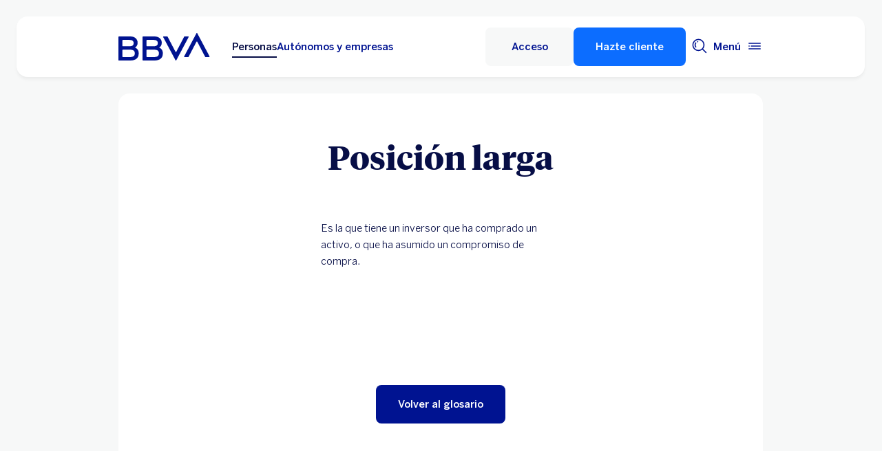

--- FILE ---
content_type: text/css
request_url: https://www.bbva.es/apps/bbva/pwebsnew/components/clientlibs/bbvanew.languages/large.lc-20251120-210633-lc.min.ACSHASHf69d089ccd9a01885f0204c89f887948.css
body_size: -242
content:
@media(min-width:1024px){.languages__item{margin-right:16px}}

--- FILE ---
content_type: text/css
request_url: https://www.bbva.es/apps/bbva/pwebsnew/components/clientlibs/bbvanew.sectionTitle.lc-20251120-210633-lc.min.css
body_size: 320
content:
:root .f-1xl-tiempos-bold{font-family:"TiemposHeadline-Bold",Helvetica,Arial,sans-serif;font-weight:700;font-size:24px;line-height:32px}
:root .f-2xl-tiempos-bold{font-family:"TiemposHeadline-Bold",Helvetica,Arial,sans-serif;font-weight:700;font-size:32px;line-height:40px}
:root .f-3xl-tiempos-bold{font-family:"TiemposHeadline-Bold",Helvetica,Arial,sans-serif;font-weight:700;font-size:40px;line-height:48px}
:root .f-4xl-tiempos-bold{font-family:"TiemposHeadline-Bold",Helvetica,Arial,sans-serif;font-weight:700;font-size:48px;line-height:56px}
:root .f-5xl-tiempos-bold{font-family:"TiemposHeadline-Bold",Helvetica,Arial,sans-serif;font-weight:700;font-size:64px;line-height:72px}
:root .f-6xl-tiempos-bold{font-family:"TiemposHeadline-Bold",Helvetica,Arial,sans-serif;font-weight:700;font-size:80px;line-height:88px}
:root .f-7xl-tiempos-bold{font-family:"TiemposHeadline-Bold",Helvetica,Arial,sans-serif;font-weight:700;font-size:96px;line-height:104px}
:root .f-1xl-tiempos-bold-italic{font-family:"TiemposHeadline-BoldItalic",Helvetica,Arial,sans-serif;font-weight:700;font-style:italic;font-size:24px;line-height:32px}
:root .f-2xl-tiempos-bold-italic{font-family:"TiemposHeadline-BoldItalic",Helvetica,Arial,sans-serif;font-weight:700;font-style:italic;font-size:32px;line-height:40px}
:root .f-3xl-tiempos-bold-italic{font-family:"TiemposHeadline-BoldItalic",Helvetica,Arial,sans-serif;font-weight:700;font-style:italic;font-size:40px;line-height:48px}
:root .f-4xl-tiempos-bold-italic{font-family:"TiemposHeadline-BoldItalic",Helvetica,Arial,sans-serif;font-weight:700;font-style:italic;font-size:48px;line-height:56px}
:root .f-5xl-tiempos-bold-italic{font-family:"TiemposHeadline-BoldItalic",Helvetica,Arial,sans-serif;font-weight:700;font-style:italic;font-size:64px;line-height:72px}
:root .f-6xl-tiempos-bold-italic{font-family:"TiemposHeadline-BoldItalic",Helvetica,Arial,sans-serif;font-weight:700;font-style:italic;font-size:80px;line-height:88px}
:root .f-7xl-tiempos-bold-italic{font-family:"TiemposHeadline-BoldItalic",Helvetica,Arial,sans-serif;font-weight:700;font-style:italic;font-size:96px;line-height:104px}
:root .f-xxs-benton-medium{font-family:"BentonSansBBVA-Medium",Helvetica,Arial,sans-serif;font-weight:500;font-size:10px}
.portugal-font-size :root .f-xxs-benton-medium{font-size:16px}
:root .f-xxs-benton-medium{line-height:16px}
:root .f-xs-benton-medium{font-family:"BentonSansBBVA-Medium",Helvetica,Arial,sans-serif;font-weight:500;font-size:12px}
.portugal-font-size :root .f-xs-benton-medium{font-size:16px}
:root .f-xs-benton-medium{line-height:16px}
:root .f-s-benton-medium{font-family:"BentonSansBBVA-Medium",Helvetica,Arial,sans-serif;font-weight:500;font-size:15px}
.portugal-font-size :root .f-s-benton-medium{font-size:16px}
:root .f-s-benton-medium{line-height:24px}
:root .f-m-benton-medium{font-family:"BentonSansBBVA-Medium",Helvetica,Arial,sans-serif;font-weight:500;font-size:20px;line-height:24px}
:root .f-l-benton-medium{font-family:"BentonSansBBVA-Medium",Helvetica,Arial,sans-serif;font-weight:500;font-size:24px;line-height:32px}
:root .f-xl-benton-medium{font-family:"BentonSansBBVA-Medium",Helvetica,Arial,sans-serif;font-weight:500;font-size:32px;line-height:40px}
:root .f-xxl-benton-medium{font-family:"BentonSansBBVA-Medium",Helvetica,Arial,sans-serif;font-weight:500;font-size:40px;line-height:48px}
:root .f-xs-benton-book{font-family:"BentonSansBBVA-Book",Helvetica,Arial,sans-serif;font-weight:350;font-size:12px}
.portugal-font-size :root .f-xs-benton-book{font-size:16px}
:root .f-xs-benton-book{line-height:16px}
:root .f-s-benton-book{font-family:"BentonSansBBVA-Book",Helvetica,Arial,sans-serif;font-weight:350;font-size:15px}
.portugal-font-size :root .f-s-benton-book{font-size:16px}
:root .f-s-benton-book{line-height:24px}
:root .f-m-benton-book{font-family:"BentonSansBBVA-Book",Helvetica,Arial,sans-serif;font-weight:350;font-size:20px;line-height:24px}
:root .f-l-benton-book{font-family:"BentonSansBBVA-Book",Helvetica,Arial,sans-serif;font-weight:350;font-size:24px;line-height:32px}
:root .f-xl-benton-book{font-family:"BentonSansBBVA-Book",Helvetica,Arial,sans-serif;font-weight:350;font-size:32px;line-height:40px}
:root .f-xs-benton-book-italic{font-family:"BentonSansBBVA-BookItalic",Helvetica,Arial,sans-serif;font-weight:350;font-size:12px}
.portugal-font-size :root .f-xs-benton-book-italic{font-size:16px}
:root .f-xs-benton-book-italic{line-height:16px;font-style:italic}
:root .f-s-benton-book-italic{font-family:"BentonSansBBVA-BookItalic",Helvetica,Arial,sans-serif;font-weight:350;font-size:15px}
.portugal-font-size :root .f-s-benton-book-italic{font-size:16px}
:root .f-s-benton-book-italic{line-height:24px;font-style:italic}
:root .f-m-benton-book-italic{font-family:"BentonSansBBVA-BookItalic",Helvetica,Arial,sans-serif;font-weight:350;font-size:20px;line-height:24px;font-style:italic}
.sectiontitle--bullet{font-family:"BentonSansBBVA-Medium",Helvetica,Arial,sans-serif;font-size:14px}
.portugal-font-size .sectiontitle--bullet{font-size:16px}
.sectiontitle--bullet{line-height:24px;text-transform:uppercase;margin-bottom:32px}
.sectiontitle--bullet .bbva-icon{color:#5bbeff;margin-left:0;font-size:16px;display:inline-block;-webkit-transform:scaleY(2.5) rotate(180deg);transform:scaleY(2.5) rotate(180deg)}
.sectiontitle--bullet .bbva-icon::before{font-size:28px;margin:0 -8px}

--- FILE ---
content_type: application/javascript
request_url: https://www.bbva.es/BoCl1p/4xmSJ/XqAfh/1A/7pw3t6SOVit3c6D9/DB4jAg/Ah1F/NH0WH3wB
body_size: 177342
content:
(function(){if(typeof Array.prototype.entries!=='function'){Object.defineProperty(Array.prototype,'entries',{value:function(){var index=0;const array=this;return {next:function(){if(index<array.length){return {value:[index,array[index++]],done:false};}else{return {done:true};}},[Symbol.iterator]:function(){return this;}};},writable:true,configurable:true});}}());(function(){pJ();bYJ();NGJ();var HG=function(){if(JT["Date"]["now"]&&typeof JT["Date"]["now"]()==='number'){return JT["Date"]["now"]();}else{return +new (JT["Date"])();}};var lw=function(JS){return -JS;};var Xk=function(){return JT["window"]["navigator"]["userAgent"]["replace"](/\\|"/g,'');};var TM=function(Fd){return JT["Math"]["floor"](JT["Math"]["random"]()*Fd["length"]);};var j3=function(Cf,qQ){return Cf^qQ;};var x4=function(){return Bg.apply(this,[GF,arguments]);};var V6;var lY=function(Ew){if(Ew===undefined||Ew==null){return 0;}var bg=Ew["replace"](/[\w\s]/gi,'');return bg["length"];};var KO=function(){return ["\x6c\x65\x6e\x67\x74\x68","\x41\x72\x72\x61\x79","\x63\x6f\x6e\x73\x74\x72\x75\x63\x74\x6f\x72","\x6e\x75\x6d\x62\x65\x72"];};var MS=function(){return ["\x6c\x65\x6e\x67\x74\x68","\x41\x72\x72\x61\x79","\x63\x6f\x6e\x73\x74\x72\x75\x63\x74\x6f\x72","\x6e\x75\x6d\x62\x65\x72"];};var qf=function(gM,jO){return gM/jO;};var bO=function(ZF,UY){return ZF===UY;};var sM=function(){return Bg.apply(this,[DF,arguments]);};var UQ=function(Vb){var jF=['text','search','url','email','tel','number'];Vb=Vb["toLowerCase"]();if(jF["indexOf"](Vb)!==-1)return 0;else if(Vb==='password')return 1;else return 2;};var PG=function(wk,xg){return wk|xg;};var ZY=function(){if(JT["Date"]["now"]&&typeof JT["Date"]["now"]()==='number'){return JT["Math"]["round"](JT["Date"]["now"]()/1000);}else{return JT["Math"]["round"](+new (JT["Date"])()/1000);}};var CY=function(){Zd=["&!-0:tP(;","\'\x3f\tc4\b\\1\x3f1","\f5:44/0[","!BN","85","!4","3\'C","[4","%Z;8,5!",":;;1E","\f","F9","(8","*% Tq$Q4.]934\n !2\"EO(","3]E7)!\rx4]13,",",.TN:<:","\x073\' ","65+","/46^T","$:4!\f7EO(",">;\vT2n:342&\'-33Er+*\nA0_",".=EO/,A8A","b&7\n","\n3:,2\b!EG2","&:\b","(\'4\'SK2","AG#-\x40#","\"7t;&^","\x079\x005</4\rTP*:A4","\\=\"1\t\"","A(%+.70",") 443SJ","_0\x3f1","\t","##T5)L*9/","\b)1<# ","V4<|\x3f","BC\x07;\rG8Z,5","TK/#8Q5\bJ+#","^\x07#606[\x40\'<\fA>\nI0&< (*6\x3f=\x3f","*\x07,0<raJ!b[","46\t&!:9%*RC2&[","~l`","\\\"\nC9)\t\"","q\"*\\\x3f\x3f1)!y1C_2&[q7\x40<%3","+ |\"6\x40;13#88\f3SJ","1,\t\r ;","9T_",">:\v::","-Z$G&:","40","G9\"","/","\";=","8w>j3.\f/`t\"/b\t#u92<!218\n9]K)\x3f\bG\"Z.\'\'wdkbTg\x07IdV\b","RN4\fQ4","\v5-\f\r$0>9TT##(F%\bN,90","1YC-\rZ#H=*&063]","*P<A,*\b1","/\"\fY","\"uc7\x0706b+6\f\x077\nh|$,P7G1:4\t):) !ES\x0717\x00OaKkdjLSlvz","\r-)","X>\x000\x3f1*28;4TT\x07/,","%X=2;\b\r10+<FT6\x3fQ","\"PR(.P","\"gG;\v","\fYR6u%\rU","B% P(f\x3f2\n\v)07%","2F=>+#","8C=7>D$4-2\brPR#\"\tA","37\b\v*0","0XR#<\n","\"F(","1/\b+<=>","& ->=\\V#;","\nN+#(#","#!P#]j","WO*+\n","!","DG","\x40\'\"F","l","*4+:",".\r\x3f}u2vWHv\x40\f","k","FN##","7","y!`Qh","n\rr","m","^2","<F45",",\v54>4",">\n%\r8\r7C","b2*","(;87","8E!J\b1&)4&0>","\x40<","L*5>\b734&dt=","&3\"\x3f ","S","B/","\t.","w{A","=4;_C!4 \tP#V","%C","4IEf\b[4\bN4p <7q#=_R/!G",">4TG**\nF\b\x40/#:\b &!8","C% P","+ge","PV\v&Z#,J*#6\n",")\vZ;&sa8*^~:;*\\[5","Z,5--\r#!1"," ^I","\x3fPR.*\n",":>\r\"]C#+",">\x07\"%-","+$&","WH","=_R(;.\\\x3f\x40/","\'\x3f","&T^","\t!a#","\'6\r","\n580\";^H","d91hk","\r","D<","0% PR4o\vP\"C,p6\tD):-q<I,*A","Z+18","G>\t\\\"6\r)*>\f3EC",")&-0<\x3fE*#YF%L3p,\"u<)7TB\"","3611","\"728\x00ee!#*\vv>A=3+\v)","68&TT40*A","!6%67]","=+>\r7t+ \rPq>J+;+g047C","UW0","6(","18(","\t4!","[=6:+<&","/9[","F3#",",\n$-43EI",":>9XC","\x07(:28_G**","%=4","=\f[%B=\x0030\'06\b&"," =t%]","\v&1#&EJ.","\"&sT0**\\6N4",";\fk","107%","C+","GG3*6S","Q>Z551!+044&","Ivyt`L\x00","B=1","9\f","P^","5-0:%","bC","\x3f","uasWUkxh}Mc","\n):-q3]JQ\'oY0\t\\x1,Zg3,\x3f&XI","UC2. ","\tJ,\x00-(! !W","U*&\r","0~5","B#[923",";98\"PR4P#","*+","\\>J,\"6%77\f;VN","","*11\v*\x00\f$","S2",",;",",.;>","T<N","6*\vX8\t\\1\x3f1","M-2=4","/a\f1!\n.~t.\n;r",":TG","\"+K","F,5-(\'","Q>n-$03<6\x3f","F2\nZ","Bu$:*0-#","\x077Ed2;G(","Z$\tJ- ","VC.P!K+","&0+","4J;%+\n ","I#!","=F>Y=4\n.:7\"","~XK","T\"","P\'","-&+7","Z$\tJ5\x3f)","0\x3f71EO\x07#\x00E4","3.;","1:\v2,hbUe\b","6\tX+6\n&9\v47XP\"","5;T=G\b<*\r)8\x3f\t\"DJ2&[","5Y13:.07%&XI","\'#P5)J451*","3) P0","2C4\x007\n3:4","yT _a&W0XxoXl|tl+{&tmvm\\>wl\'","=U_","","w}N","4!0<&T","16+","XH#=1P8G,","%,2<\x3f","^4K7\'1","7\"1>9TT","\f\"<>9","\x00TG#L4\b5-\t\r(;y\f\'VO","Cg8<%\b=U",")`"];};function bYJ(){Dr=+ ! +[]+! +[]+! +[]+! +[]+! +[],DF=[+ ! +[]]+[+[]]-[],fT=+ ! +[]+! +[]+! +[]+! +[]+! +[]+! +[],wm=+[],TL=! +[]+! +[],nD=[+ ! +[]]+[+[]]-+ ! +[],J0=+ ! +[]+! +[]+! +[],UB=[+ ! +[]]+[+[]]-+ ! +[]-+ ! +[],vR=+ ! +[],w0=! +[]+! +[]+! +[]+! +[],pF=+ ! +[]+! +[]+! +[]+! +[]+! +[]+! +[]+! +[];}var f3=function(){return Bg.apply(this,[m2,arguments]);};var WF=function XY(XM,mO){var YG=XY;var rA=r1(new Number(tE),nk);var Zk=rA;rA.set(XM);do{switch(Zk+XM){case dl:{var Sw=[Bc,W4,sf,fg,xk,dg,pw];var sb=Sw[H1()[DY(Kc)](nh,xY,P4)](Eb()[VS(Ig)](WM,P4,S8));var Ng;XM+=GD;return QS.pop(),Ng=sb,Ng;}break;case zF:{var RY;return QS.pop(),RY=qA,RY;}break;case rh:{if(Of(c4,undefined)&&Of(c4,null)&&vf(c4[H1()[DY(gd)](I8,pf,nf)],gd)){try{var lQ=QS.length;var cc=T3([]);var xM=JT[Eb()[VS(PS)].apply(null,[qG,X3,MM])](c4)[bO(typeof Eb()[VS(qd)],'undefined')?Eb()[VS(XG)](D3,kA,NQ):Eb()[VS(Hw)].call(null,lM,EG,ZL)](lA()[Td(c1)].call(null,dw,TQ));if(vf(xM[H1()[DY(gd)].apply(null,[I8,pf,tk])],LY[jw])){qA=JT[bO(typeof Eb()[VS(Yg)],ng('',[][[]]))?Eb()[VS(XG)].apply(null,[Qd,KY,vQ]):Eb()[VS(AG)](Mw,Qc,Ak)](xM[m8],LY[Ff]);}}catch(DM){QS.splice(R1(lQ,GM),Infinity,pG);}}XM-=Dh;}break;case AL:{QS.push(VQ);var Bc=JT[Of(typeof V1()[LQ(Vd)],ng('',[][[]]))?V1()[LQ(Yg)](Uw,FA,Wk,GS):V1()[LQ(Gb)].call(null,NO,rG,ww,Y4)][Eb()[VS(Hk)](Xc,Y4,Md)]||JT[H1()[DY(tk)].call(null,hG,k1,qY)][Eb()[VS(Hk)](Yg,Y4,Md)]?H1()[DY(AG)](cE,fk,cS):Of(typeof lA()[Td(O8)],'undefined')?lA()[Td(AG)](OG,rS):lA()[Td(m8)](Xc,wS);var W4=Mf(JT[V1()[LQ(Yg)].apply(null,[Uw,FA,TA,Yg])][H1()[DY(tk)].apply(null,[hG,k1,FA])][Of(typeof Eb()[VS(NY)],ng('',[][[]]))?Eb()[VS(JA)](T3(GM),VO,q1):Eb()[VS(XG)].call(null,m8,jb,sd)][Uk()[Z1(rb)](T3({}),Qd,zc,XG,L1,jQ)](Of(typeof V1()[LQ(p4)],ng('',[][[]]))?V1()[LQ(k8)](p8,S4,dS,gd):V1()[LQ(Gb)](Gf,pg,T3({}),hf)),null)?H1()[DY(AG)](cE,fk,qY):lA()[Td(AG)].call(null,OG,rS);var sf=Mf(typeof JT[Of(typeof kw()[Zf(W8)],ng(bO(typeof V1()[LQ(XG)],ng([],[][[]]))?V1()[LQ(Gb)].call(null,vG,U4,c1,T3(T3([]))):V1()[LQ(tk)].call(null,DD,pQ,T3({}),T3([])),[][[]]))?kw()[Zf(Hw)](Zg,Qd,K1,Yg,Yb):kw()[Zf(BQ)].call(null,nc,T3(T3(gd)),IO,F3,YM)][Of(typeof V1()[LQ(X8)],'undefined')?V1()[LQ(k8)].call(null,p8,S4,T3([]),FV):V1()[LQ(Gb)].apply(null,[OS,nQ,tK,Xz])],Of(typeof lA()[Td(qI)],'undefined')?lA()[Td(p4)](dO,Dp):lA()[Td(m8)](BV,Lz))&&JT[kw()[Zf(Hw)](A9,Qd,K1,Yg,Yb)][V1()[LQ(k8)].call(null,p8,S4,xs,GM)]?H1()[DY(AG)](cE,fk,qG):lA()[Td(AG)](OG,rS);var fg=Mf(typeof JT[Of(typeof V1()[LQ(E7)],ng([],[][[]]))?V1()[LQ(Yg)](Uw,FA,pj,TA):V1()[LQ(Gb)].apply(null,[vs,OP,Xz,W8])][V1()[LQ(k8)](p8,S4,T3(T3(gd)),Dp)],lA()[Td(p4)](dO,Dp))?H1()[DY(AG)].call(null,cE,fk,T3(T3(gd))):lA()[Td(AG)](OG,rS);XM-=zF;var xk=Of(typeof JT[Of(typeof V1()[LQ(s7)],ng([],[][[]]))?V1()[LQ(Yg)](Uw,FA,qY,cS):V1()[LQ(Gb)](RK,VI,T3(T3({})),nf)][qv()[Ys(t7)](zA,Rz,T3({}),Yg,fj,YI)],lA()[Td(p4)](dO,Dp))||Of(typeof JT[Of(typeof H1()[DY(jQ)],ng([],[][[]]))?H1()[DY(tk)](hG,k1,rb):H1()[DY(mj)].call(null,tn,Tn,jH)][qv()[Ys(t7)](zA,Rz,Ej,Mw,fj,pt)],Of(typeof lA()[Td(UK)],ng([],[][[]]))?lA()[Td(p4)](dO,Dp):lA()[Td(m8)].call(null,cn,RK))?H1()[DY(AG)].apply(null,[cE,fk,D3]):lA()[Td(AG)].call(null,OG,rS);var dg=Mf(JT[V1()[LQ(Yg)].apply(null,[Uw,FA,Q5,pt])][H1()[DY(tk)].call(null,hG,k1,T3([]))][Eb()[VS(JA)](NY,VO,q1)][Uk()[Z1(rb)](T3({}),Wk,zc,XG,L1,T3({}))](Uk()[Z1(t5)](XG,V5,wj,AG,O5,jH)),null)?H1()[DY(AG)](cE,fk,Hj):bO(typeof lA()[Td(Wk)],ng([],[][[]]))?lA()[Td(m8)](rI,FI):lA()[Td(AG)](OG,rS);var pw=Mf(JT[V1()[LQ(Yg)].call(null,Uw,FA,nf,EN)][H1()[DY(tk)](hG,k1,T3(T3({})))][Eb()[VS(JA)].apply(null,[gd,VO,q1])][Of(typeof Uk()[Z1(Bn)],ng(V1()[LQ(tk)](DD,pQ,jH,T3(T3({}))),[][[]]))?Uk()[Z1(rb)].call(null,np,xI,zc,XG,L1,js):Uk()[Z1(Xs)](X3,wN,lK,QC,S4,Q5)](H1()[DY(qd)](l5,CI,Cs)),null)?H1()[DY(AG)](cE,fk,np):bO(typeof lA()[Td(AV)],'undefined')?lA()[Td(m8)](mv,m9):lA()[Td(AG)].call(null,OG,rS);}break;case kD:{XM+=PL;var c4=mO[wm];var qA;QS.push(pG);}break;case Y6:{var vH=mO[wm];QS.push(Nn);var f9=vH[Eb()[VS(pt)](gd,Hw,l5)]||{};f9[bO(typeof V1()[LQ(FA)],ng('',[][[]]))?V1()[LQ(Gb)].call(null,RK,xP,nf,pg):V1()[LQ(Ff)](hG,Vd,gd,EN)]=H1()[DY(jH)].apply(null,[UN,W8,T3({})]),delete f9[kw()[Zf(13)](25,T3(1),934,3,150)],vH[Eb()[VS(pt)](nf,Hw,l5)]=f9;XM+=ZJ;QS.pop();}break;case CD:{var mI=mO[wm];QS.push(GI);var c5=cj(GU,[lA()[Td(Xc)].call(null,LW,TH),mI[gd]]);ln(GM,mI)&&(c5[Eb()[VS(G9)](D3,wW,cK)]=mI[LY[GM]]),ln(D3,mI)&&(c5[bO(typeof qv()[Ys(V5)],'undefined')?qv()[Ys(m8)](UI,NK,Dp,Yg,t9,T3([])):qv()[Ys(Yg)].apply(null,[YM,nV,Q5,Bn,Gb,NK])]=mI[D3],c5[V1()[LQ(ww)].apply(null,[Un,t9,X3,pg])]=mI[LY[js]]),this[lA()[Td(PA)].call(null,Rj,Ks)][V1()[LQ(BQ)](wz,E7,tK,AV)](c5);QS.pop();XM+=D;}break;case j6:{var Vj=mO[wm];var qj=mO[vR];var EH=mO[TL];QS.push(Ln);JT[bO(typeof Eb()[VS(jb)],ng('',[][[]]))?Eb()[VS(XG)].call(null,Gb,PP,mP):Eb()[VS(BQ)].call(null,qG,Gf,ck)][Eb()[VS(Yg)](nc,wK,Jg)](Vj,qj,cj(GU,[qv()[Ys(gd)](DP,vt,TP,IP,m8,Ff),EH,Eb()[VS(fj)].call(null,ww,V5,g1),T3(LY[FA]),V1()[LQ(Hw)](SM,nI,E7,pQ),T3(gd),Eb()[VS(It)].apply(null,[t9,pf,UM]),T3(gd)]));XM+=Nm;var St;return QS.pop(),St=Vj[qj],St;}break;case Ph:{QS.push(UK);var RC;return RC=[JT[kw()[Zf(Hw)](k8,FA,Z9,Yg,Yb)][kw()[Zf(EN)](Gb,Q5,AH,Gb,Q5)]?JT[kw()[Zf(Hw)](xY,Qd,Z9,Yg,Yb)][kw()[Zf(EN)](gt,P4,AH,Gb,Q5)]:kw()[Zf(jQ)](Dp,T3([]),Nj,GM,KK),JT[kw()[Zf(Hw)].call(null,PA,t7,Z9,Yg,Yb)][H1()[DY(jV)](lg,rK,T3(GM))]?JT[kw()[Zf(Hw)].apply(null,[rK,Hw,Z9,Yg,Yb])][H1()[DY(jV)](lg,rK,Ej)]:kw()[Zf(jQ)](Yg,T3(T3(gd)),Nj,GM,KK),JT[kw()[Zf(Hw)](X8,YK,Z9,Yg,Yb)][H1()[DY(zN)](zI,QC,rb)]?JT[kw()[Zf(Hw)](qH,In,Z9,Yg,Yb)][bO(typeof H1()[DY(qH)],ng([],[][[]]))?H1()[DY(mj)].apply(null,[vp,Ap,t9]):H1()[DY(zN)].call(null,zI,QC,nc)]:kw()[Zf(jQ)](xY,gt,Nj,GM,KK),Mf(typeof JT[kw()[Zf(Hw)].apply(null,[KY,FV,Z9,Yg,Yb])][Of(typeof kw()[Zf(D3)],'undefined')?kw()[Zf(nc)].call(null,GM,X8,AH,tk,NC):kw()[Zf(BQ)].apply(null,[IP,T3(T3(gd)),QC,XC,zV])],lA()[Td(p4)](jt,Dp))?JT[kw()[Zf(Hw)](XG,Hw,Z9,Yg,Yb)][kw()[Zf(nc)](Wk,js,AH,tk,NC)][H1()[DY(gd)].apply(null,[VC,pf,G9])]:lw(GM)],QS.pop(),RC;}break;case sL:{return parseInt(...mO);}break;case C:{XM+=Gm;return String(...mO);}break;}}while(Zk+XM!=sT);};var Mf=function(HV,r7){return HV!=r7;};var KC=function(Az){if(Az==null)return -1;try{var pK=0;for(var pv=0;pv<Az["length"];pv++){var rv=Az["charCodeAt"](pv);if(rv<128){pK=pK+rv;}}return pK;}catch(hn){return -2;}};var kK=function(){hp=["\x6c\x65\x6e\x67\x74\x68","\x41\x72\x72\x61\x79","\x63\x6f\x6e\x73\x74\x72\x75\x63\x74\x6f\x72","\x6e\x75\x6d\x62\x65\x72"];};var jp=function jK(Fz,nA){'use strict';var Lj=jK;switch(Fz){case GF:{var AN=nA[wm];var QI;QS.push(hf);return QI=AN&&bp(H1()[DY(It)].call(null,cV,DN,gd),typeof JT[Of(typeof Uk()[Z1(mj)],'undefined')?Uk()[Z1(gd)](tk,gd,Kp,AG,FA,WM):Uk()[Z1(Xs)].call(null,jH,pj,zK,jv,t5,GM)])&&bO(AN[bO(typeof lA()[Td(IP)],ng([],[][[]]))?lA()[Td(m8)].call(null,Qd,FW):lA()[Td(Xs)].apply(null,[OK,T5])],JT[Uk()[Z1(gd)](Dp,Ej,Kp,AG,FA,G9)])&&Of(AN,JT[Uk()[Z1(gd)](Dp,PS,Kp,AG,FA,js)][lA()[Td(D3)](N7,Kp)])?qv()[Ys(AG)].call(null,VO,qn,Zg,Y4,AG,pQ):typeof AN,QS.pop(),QI;}break;case IE:{var dK=nA[wm];return typeof dK;}break;case QE:{var Vp=nA[wm];var sK=nA[vR];var xK=nA[TL];QS.push(DW);Vp[sK]=xK[qv()[Ys(gd)](b4,vt,c1,Wk,m8,Xc)];QS.pop();}break;case ZR:{var FP=nA[wm];var D5=nA[vR];var wp=nA[TL];return FP[D5]=wp;}break;case YX:{var L5=nA[wm];var IA=nA[vR];var mz=nA[TL];QS.push(Ft);try{var z9=QS.length;var dp=T3(T3(wm));var A7;return A7=cj(GU,[bO(typeof V1()[LQ(Cs)],'undefined')?V1()[LQ(Gb)].apply(null,[g7,qC,T3(T3({})),qG]):V1()[LQ(Ff)](Bh,Vd,T3(T3({})),hf),H1()[DY(jH)].call(null,bt,W8,T3([])),kw()[Zf(Xz)].call(null,GM,A9,K9,Xs,Jz),L5.call(IA,mz)]),QS.pop(),A7;}catch(RV){QS.splice(R1(z9,GM),Infinity,Ft);var Mp;return Mp=cj(GU,[V1()[LQ(Ff)].call(null,Bh,Vd,X8,Wk),H1()[DY(cS)](nP,k8,X3),kw()[Zf(Xz)](xY,T3(GM),K9,Xs,Jz),RV]),QS.pop(),Mp;}QS.pop();}break;case pF:{return this;}break;case ZE:{var gs=nA[wm];QS.push(qG);var JK;return JK=cj(GU,[H1()[DY(pt)].apply(null,[Q7,S4,pg]),gs]),QS.pop(),JK;}break;case bE:{return this;}break;case x6:{return this;}break;case s2:{var jC;QS.push(lC);return jC=lA()[Td(rK)].call(null,bc,Pj),QS.pop(),jC;}break;case HL:{var lp=nA[wm];QS.push(cC);var V7=JT[Eb()[VS(BQ)](T3(T3({})),Gf,Vn)](lp);var B7=[];for(var sP in V7)B7[V1()[LQ(BQ)](zK,E7,Xs,Ig)](sP);B7[lA()[Td(Zg)].apply(null,[G3,Y7])]();var hC;return hC=function x5(){QS.push(BW);for(;B7[H1()[DY(gd)](PO,pf,T3(T3(gd)))];){var TK=B7[Of(typeof H1()[DY(pg)],ng([],[][[]]))?H1()[DY(Zg)](CN,HC,Yg):H1()[DY(mj)](Kp,BI,mj)]();if(ln(TK,V7)){var Wj;return x5[bO(typeof qv()[Ys(mj)],ng(V1()[LQ(tk)](nT,pQ,T3(T3({})),qG),[][[]]))?qv()[Ys(m8)](gj,F9,T3(T3([])),Yg,H7,dS):qv()[Ys(gd)].call(null,l5,vt,t9,tK,m8,E7)]=TK,x5[H1()[DY(jw)](Uj,SH,L1)]=T3(GM),QS.pop(),Wj=x5,Wj;}}x5[H1()[DY(jw)].apply(null,[Uj,SH,pg])]=T3(gd);var Yp;return QS.pop(),Yp=x5,Yp;},QS.pop(),hC;}break;case SF:{QS.push(UK);this[H1()[DY(jw)](sv,SH,T3({}))]=T3(gd);var fz=this[lA()[Td(PA)].call(null,wI,Ks)][LY[FA]][Eb()[VS(pt)].apply(null,[T3(T3(GM)),Hw,rp])];if(bO(H1()[DY(cS)].apply(null,[MN,k8,G9]),fz[Of(typeof V1()[LQ(Wk)],ng('',[][[]]))?V1()[LQ(Ff)](mK,Vd,T3(T3(GM)),pg):V1()[LQ(Gb)](lN,jv,Ff,T3(T3([])))]))throw fz[kw()[Zf(Xz)].call(null,Q5,tK,tH,Xs,Jz)];var KI;return KI=this[lA()[Td(W8)](pP,FA)],QS.pop(),KI;}break;case wm:{var qs=nA[wm];var kp;QS.push(sn);return kp=qs&&bp(H1()[DY(It)].call(null,WS,DN,KY),typeof JT[Uk()[Z1(gd)].call(null,cS,jQ,QN,AG,FA,jH)])&&bO(qs[lA()[Td(Xs)](Z4,T5)],JT[Uk()[Z1(gd)].call(null,KY,NY,QN,AG,FA,Mw)])&&Of(qs,JT[Uk()[Z1(gd)].call(null,Mw,rb,QN,AG,FA,Dp)][Of(typeof lA()[Td(WP)],ng('',[][[]]))?lA()[Td(D3)](Ek,Kp):lA()[Td(m8)].call(null,LH,GP)])?qv()[Ys(AG)].apply(null,[vv,qn,PS,pt,AG,P4]):typeof qs,QS.pop(),kp;}break;case jR:{var sA=nA[wm];return typeof sA;}break;case m2:{var Gz=nA[wm];var J7;QS.push(EN);return J7=Gz&&bp(H1()[DY(It)].call(null,cv,DN,WM),typeof JT[Of(typeof Uk()[Z1(E7)],'undefined')?Uk()[Z1(gd)](hf,W8,VO,AG,FA,xY):Uk()[Z1(Xs)](Ff,AG,bC,YV,OP,gd)])&&bO(Gz[Of(typeof lA()[Td(Ig)],ng([],[][[]]))?lA()[Td(Xs)](dW,T5):lA()[Td(m8)](Xz,LP)],JT[Uk()[Z1(gd)].call(null,Qc,cS,VO,AG,FA,cS)])&&Of(Gz,JT[Uk()[Z1(gd)](t9,lM,VO,AG,FA,Q5)][bO(typeof lA()[Td(In)],ng([],[][[]]))?lA()[Td(m8)](XW,MW):lA()[Td(D3)](DC,Kp)])?qv()[Ys(AG)](b5,qn,WP,js,AG,jw):typeof Gz,QS.pop(),J7;}break;case OJ:{var gH=nA[wm];return typeof gH;}break;case SL:{var Yv=nA[wm];var Ip;QS.push(YP);return Ip=Yv&&bp(H1()[DY(It)](Mt,DN,tK),typeof JT[Uk()[Z1(gd)](pt,tk,GH,AG,FA,pt)])&&bO(Yv[lA()[Td(Xs)].call(null,dz,T5)],JT[bO(typeof Uk()[Z1(nc)],'undefined')?Uk()[Z1(Xs)](dS,gd,qG,MP,X7,xY):Uk()[Z1(gd)].call(null,It,IP,GH,AG,FA,T3(gd))])&&Of(Yv,JT[Uk()[Z1(gd)](FV,Ff,GH,AG,FA,KY)][lA()[Td(D3)].call(null,Xp,Kp)])?bO(typeof qv()[Ys(E7)],ng([],[][[]]))?qv()[Ys(m8)](wt,M7,Ut,Ej,S9,T3(T3(GM))):qv()[Ys(AG)](EK,qn,TP,pQ,AG,Qc):typeof Yv,QS.pop(),Ip;}break;case YE:{var ps=nA[wm];return typeof ps;}break;case EU:{var vP=nA[wm];QS.push(Ff);var bK;return bK=vP&&bp(H1()[DY(It)](jt,DN,T3(T3(gd))),typeof JT[Uk()[Z1(gd)](t7,Ej,hj,AG,FA,L1)])&&bO(vP[lA()[Td(Xs)](KK,T5)],JT[Uk()[Z1(gd)](nc,Ut,hj,AG,FA,Dp)])&&Of(vP,JT[Uk()[Z1(gd)].call(null,L1,XG,hj,AG,FA,t5)][lA()[Td(D3)](wv,Kp)])?Of(typeof qv()[Ys(FA)],'undefined')?qv()[Ys(AG)].apply(null,[g5,qn,T3(T3(gd)),np,AG,Zg]):qv()[Ys(m8)].call(null,D7,GC,NK,Xc,cz,Q5):typeof vP,QS.pop(),bK;}break;case wT:{var JI=nA[wm];return typeof JI;}break;case pr:{var XN=nA[wm];var QW=nA[vR];var KP=nA[TL];QS.push(k7);XN[QW]=KP[qv()[Ys(gd)].call(null,Xp,vt,pt,Wk,m8,hf)];QS.pop();}break;case wr:{var ZK=nA[wm];var cp=nA[vR];var CV=nA[TL];return ZK[cp]=CV;}break;case TL:{var D9=nA[wm];var gI=nA[vR];var gV=nA[TL];QS.push(Hp);try{var Gs=QS.length;var Zj=T3(vR);var J9;return J9=cj(GU,[bO(typeof V1()[LQ(TA)],ng([],[][[]]))?V1()[LQ(Gb)].apply(null,[hW,Sz,T3(T3(GM)),FV]):V1()[LQ(Ff)](pS,Vd,w7,pt),bO(typeof H1()[DY(NK)],'undefined')?H1()[DY(mj)].apply(null,[ZN,Wk,Bn]):H1()[DY(jH)].apply(null,[bV,W8,t9]),Of(typeof kw()[Zf(qG)],ng(V1()[LQ(tk)](dJ,pQ,V5,Ut),[][[]]))?kw()[Zf(Xz)].apply(null,[X3,AV,qK,Xs,Jz]):kw()[Zf(BQ)](nf,jw,Y9,lj,IO),D9.call(gI,gV)]),QS.pop(),J9;}catch(EI){QS.splice(R1(Gs,GM),Infinity,Hp);var xz;return xz=cj(GU,[V1()[LQ(Ff)].apply(null,[pS,Vd,tk,Cs]),H1()[DY(cS)].apply(null,[Ez,k8,X8]),bO(typeof kw()[Zf(Qc)],ng([],[][[]]))?kw()[Zf(BQ)].apply(null,[gd,xY,h9,XW,Mt]):kw()[Zf(Xz)](Ig,Xc,qK,Xs,Jz),EI]),QS.pop(),xz;}QS.pop();}break;case JU:{return this;}break;case Yl:{var Qp=nA[wm];QS.push(st);var hH;return hH=cj(GU,[H1()[DY(pt)].apply(null,[Xf,S4,TA]),Qp]),QS.pop(),hH;}break;case bJ:{return this;}break;}};var bW=function(Fs,L9){return Fs<<L9;};var kj=function(jn){var PN=jn%4;if(PN===2)PN=3;var DV=42+PN;var Sp;if(DV===42){Sp=function mH(Tj,AP){return Tj*AP;};}else if(DV===43){Sp=function jI(Is,hN){return Is+hN;};}else{Sp=function WK(EV,Dj){return EV-Dj;};}return Sp;};var vf=function(mW,VP){return mW>VP;};var JH=function(xv){try{if(xv!=null&&!JT["isNaN"](xv)){var Cv=JT["parseFloat"](xv);if(!JT["isNaN"](Cv)){return Cv["toFixed"](2);}}}catch(jj){}return -1;};var ks=function(){return JT["Math"]["floor"](JT["Math"]["random"]()*100000+10000);};var JT;var ZP=function(){Qz=["\x61\x70\x70\x6c\x79","\x66\x72\x6f\x6d\x43\x68\x61\x72\x43\x6f\x64\x65","\x53\x74\x72\x69\x6e\x67","\x63\x68\x61\x72\x43\x6f\x64\x65\x41\x74"];};var ln=function(tp,Bj){return tp in Bj;};var Bg=function Ep(Sn,Es){var W5=Ep;while(Sn!=Er){switch(Sn){case NE:{for(var AK=gd;Xt(AK,rs[H1()[DY(gd)](T9,pf,T3(T3([])))]);AK=ng(AK,GM)){(function(){var hV=rs[AK];var BN=Xt(AK,kC);QS.push(sp);var ft=BN?V1()[LQ(gd)](TI,qH,T3(T3(GM)),KY):lA()[Td(gd)](zV,GS);var R9=BN?JT[V1()[LQ(GM)].call(null,KT,mj,nf,Xc)]:JT[lA()[Td(GM)](Hp,fj)];var BK=ng(ft,hV);V6[BK]=function(){var Fj=R9(Q9(hV));V6[BK]=function(){return Fj;};return Fj;};QS.pop();}());}Sn-=wE;}break;case nU:{return GV(zr,[Tz]);}break;case JF:{Sn=XL;for(var n7=gd;Xt(n7,Nt[H1()[DY(gd)].call(null,CT,pf,Zg)]);n7=ng(n7,GM)){var ds=Nt[Eb()[VS(Xs)](Wk,jw,TF)](n7);var Ss=UC[ds];Z5+=Ss;}}break;case mE:{QS.pop();Sn+=nE;}break;case GU:{YW=[Hw,lw(GM),gd,lw(m8),lw(GM),[m8],lw(rK),gd,Kc,lw(IP),lw(Xs),D3,E7,lw(Yg),Xz,lw(It),Xz,lw(jH),wN,lw(tk),lw(fj),mj,lw(D3),lw(Xs),lM,tk,lw(XG),BQ,XG,lw(rW),[XG],w7,w7,lw(fj),IP,lw(fj),lw(L1),[tk],lw(V5),[tk],lw(XG),lw(D3),IP,GM,m8,lw(tk),It,lw(wN),jH,lw(fj),GM,lw(Qc),jw,lw(t9),IP,GM,lw(t9),GM,GM,lw(m8),[fj],fj,lw(p4),AG,Yg,lw(fj),Xz,m8,lw(Gb),GM,Hw,lw(hf),YK,lw(Xs),XG,lw(It),XG,lw(BQ),lM,IP,lw(fj),Gb,Yg,lw(p4),t9,lw(m8),gd,m8,lw(XG),t9,lw(Yg),gd,lw(qG),rb,lw(Xz),E7,lw(Xs),lw(GM),lw(GM),m8,lw(E7),lw(It),It,Hw,lw(mj),Xs,lw(E7),Xs,m8,m8,lw(tk),GM,tk,BQ,lw(Hw),lw(tk),lw(tk),t9,gd,lw(t9),Xz,lw(wN),jH,AG,lw(tk),AG,V5,Xs,lw(D3),lw(pQ),G9,lw(XG),D3,lw(w7),xs,Hw,lw(mj),IP,lw(IP),Xz,rW,lw(IP),E7,lw(mj),lw(D3),lw(mj),XG,lw(BQ),AG,lw(XG),lw(fj),Xz,lw(Xs),lw(mj),lw(D3),t9,lw(Qc),YI,lw(Xs),m8,lw(m8),m8,m8,lw(Yg),lw(fj),lw(rW),YK,lw(D3),t9,lw(wN),Y4,lw(tk),BQ,lw(BQ),Yg,AG,lw(GM),lw(pt),PA,lw(pg),Xz,AG,lw(L1),Hw,XG,lw(BQ),GM,lw(GM),lw(Yg),gd,gd,t7,lw(ww),lw(It),D3,fj,lw(ww),D3,lw(It),Xz,lM,gd,Xz,lw(wN),[gd],GM,lw(D3),lw(Yg),m8,[Yg],Hw,Xs,m8,lw(Xz),fj,gd,Xz,lw(cS),qG,lw(XG),lw(Xs),lw(AG),lw(E7),Xz,mj,lw(Xz),lw(AG),D3,lw(E7),Kc,Xs,lw(tk),lw(AG),Xz,m8,D3,m8,lw(GM),Yg,m8,lw(qG),Hw,Yg,lw(Gb),GM,Xz,lw(Xz),Xz,Gb,lw(V5),lM,mj,lw(BQ),Gb,AG,lw(GM),lw(KY),t9,YI,It,lw(fj),Xz,lw(It),L1,lw(m8),fj,m8,lw(WM),G9,Ff,lw(fj),Kc,lw(FA),Xz,ww,gd,lw(BQ),m8,lw(tk),lw(pQ),pg,Ff,It,D3,lw(XG),lw(pj),G9,[Xz],lw(rK),t5,m8,GM,Ff,lw(pj),IP,rb,pg,BQ,lw(lM),fj,lw(Xs),lw(m8),lw(WP),k8,Hw,gd,lw(t9),BQ,Xs,mj,lw(P4),[E7],WP,GM,E7,GM,lw(D3),Xs,lw(IP),It,GM,lw(Xs),lw(Xz),lw(pQ),[BQ],t5,[Xs],[D3],lw(pQ),EN,m8,m8,GM,lw(Hw),Xz,lw(fj),D3,lw(PA),lw(Qc),t7,pg,lw(In),rS,Xs,lw(E7),GM,Xz,lw(Q5),[E7],KY,Xs,lw(pQ),EN,[Xs],[D3],lw(TP),lw(XG),[BQ],A9,It,gd,lw(It),Kc,lw(WM),rS,lw(Xz),BQ,lw(m8),lw(D3),It,lw(GM),lw(PS),qH,BQ,lw(D3),GM,lw(P4),pj,lw(tk),[XG],k8,lw(k8),Zg,lw(BQ),w7,lw(XG),lw(fj),Xz,lw(Xs),lw(O5),Zg,[Xs],Hw,lw(m8),Xs,lw(lM),lw(Xc),GM,lw(Yg),qH,lw(BQ),t9,lw(XG),tk,lw(fj),lw(xs),lw(Xs),lw(t9),Xz,lw(tk),IP,lw(qG),YI,lw(Yg),Xz,lw(lM),Hw,lw(t9),lw(It),rb,lw(mj),lw(AG),Yg,lw(IP),p4,lw(BQ),[Yg],lw(D3),Xs,mj,lw(E7),Yg,lw(Gb),Yg,lw(GM),lw(XG),lw(A9),Ut,GM,lw(m8),[fj],lw(P4),YI,G9,lw(Xs),BQ,lw(mj),lw(E7),Xz,lw(Q5),ww,Cs,tk,mj,lw(fj),Xz,lw(BQ),It,Hw,lw(XG),lw(rW),Hw,E7,D3,lw(Yg),BQ,Yg,lw(Xz),[D3],lw(GM),lw(FA),[Xz],D3,m8,lw(D3),t9,lw(Wk),Wk,lw(t9),BQ,GM,lw(Hw),Hw,lw(t9),lw(Gb),lw(D3),tk,lw(Xz),fj,tk,lw(Xs),lw(fj),gd,lw(D3),m8,lw(lM),w7,lw(fj),AG,lw(XG),lw(Xs),E7,lw(Gb),Gb,lw(D3),Xz,lw(fj),D3,tk,lw(fj),[D3],lw(It),Xz,m8,lw(Xs),lw(D3),BQ,lw(hf),Y4,AG,lw(D3),lw(BQ),t9,lw(D3),lw(Yg),lw(AG),lw(p4),rW,lw(D3),tk,lw(Xz),fj,[m8],D3,fj,lw(PA),[gd],lw(It),It,jw,lw(t9),gd,lw(GM),Xz,Xs,lw(XG),lw(D3),fj,lw(L1),Ut,lw(m8),Xs,lw(It),AG,lw(D3),lw(lM),fj,Yg,lw(p4),lw(D3),t9,lw(pg),ww,lw(Yg),lw(TA),YI,lw(Xs),GM,lw(fj),Xz,D3,m8,lw(Xc),Ut,E7,lw(p4),t9,lw(Yg),tk,mj,lw(m8),Xs,GM,lw(Hw),GM,Cs,lw(rW),lw(m8),XG,lw(D3),Xs,lw(t9),It,lw(Xz),lw(Qc),NY,lw(D3),lw(m8)];Sn+=E6;}break;case JL:{while(vf(SW,gd)){if(Of(zn[hp[D3]],JT[hp[GM]])&&pV(zn,H9[hp[gd]])){if(bp(H9,Xj)){Lv+=GV(GU,[VN]);}return Lv;}if(bO(zn[hp[D3]],JT[hp[GM]])){var gn=PV[H9[zn[gd]][gd]];var Vt=Ep.call(null,kE,[gn,T3(gd),ng(VN,QS[R1(QS.length,GM)]),SW,zn[GM]]);Lv+=Vt;zn=zn[gd];SW-=cj(WL,[Vt]);}else if(bO(H9[zn][hp[D3]],JT[hp[GM]])){var gn=PV[H9[zn][gd]];var Vt=Ep.call(null,kE,[gn,Ig,ng(VN,QS[R1(QS.length,GM)]),SW,gd]);Lv+=Vt;SW-=cj(WL,[Vt]);}else{Lv+=GV(GU,[VN]);VN+=H9[zn];--SW;};++zn;}Sn-=x6;}break;case NT:{if(bO(typeof H9,hp[Xs])){H9=Xj;}Sn-=JD;var Lv=ng([],[]);VN=R1(b7,QS[R1(QS.length,GM)]);}break;case xU:{var Ms=Es[Dr];if(bO(typeof dH,Ts[Xs])){dH=YW;}var nH=ng([],[]);Sn=n0;Kz=R1(Mn,QS[R1(QS.length,GM)]);}break;case dU:{Sn+=wL;for(var nj=R1(R5.length,GM);pV(nj,gd);nj--){var dn=j7(R1(ng(nj,Qs),QS[R1(QS.length,GM)]),Fn.length);var X9=nt(R5,nj);var Pp=nt(Fn,dn);XP+=GV(GU,[vz(PG(DK(X9),DK(Pp)),PG(X9,Pp))]);}}break;case jl:{while(Xt(k5,d9.length)){H1()[d9[k5]]=T3(R1(k5,mj))?function(){return cj.apply(this,[DF,arguments]);}:function(){var p5=d9[k5];return function(E9,zs,F7){var KN=XK(E9,zs,T3({}));H1()[p5]=function(){return KN;};return KN;};}();++k5;}Sn+=jE;}break;case Bl:{tV=[[jH,lw(GM),gd,lw(Yg),lw(D3),It,lw(fj),AG,lw(GM)],[],[GM,Gb,lw(tk)],[fj,lw(t9),Xz,lw(It)],[],[lw(IP),lw(Xs),m8,m8],[],[Kc,tk,m8,lw(m8)],[In,GM,lw(GM),lw(k8)],[lw(tk),D3,lw(Xs)],[],[FA,lw(Yg),BQ],[lM,lw(It),lw(pQ)],[Ff,Yg,lw(E7)],[P4,lw(m8),lw(rS)]];Sn+=ND;}break;case AD:{Sn+=X;return nH;}break;case wl:{Sn=Er;if(Xt(rN,FN[Ts[gd]])){do{qv()[FN[rN]]=T3(R1(rN,m8))?function(){YW=[];Ep.call(this,fm,[FN]);return '';}:function(){var lP=FN[rN];var H5=qv()[lP];return function(Jn,Cn,KV,Iv,bH,mp){if(bO(arguments.length,gd)){return H5;}var lV=Ep(qh,[Jn,Cn,GS,nf,bH,T3(T3({}))]);qv()[lP]=function(){return lV;};return lV;};}();++rN;}while(Xt(rN,FN[Ts[gd]]));}}break;case c2:{var nN=Zn[FK];for(var q9=R1(nN.length,GM);pV(q9,gd);q9--){var Rt=j7(R1(ng(q9,Ds),QS[R1(QS.length,GM)]),fs.length);var pp=nt(nN,q9);var kI=nt(fs,Rt);Tz+=GV(GU,[vz(PG(DK(pp),DK(kI)),PG(pp,kI))]);}Sn-=OD;}break;case Jm:{var d9=Es[wm];Sn+=Ar;wP(d9[gd]);var k5=gd;}break;case n0:{Sn+=Mr;while(vf(I7,gd)){if(Of(TV[Ts[D3]],JT[Ts[GM]])&&pV(TV,dH[Ts[gd]])){if(bp(dH,YW)){nH+=GV(GU,[Kz]);}return nH;}if(bO(TV[Ts[D3]],JT[Ts[GM]])){var fI=tV[dH[TV[gd]][gd]];var rz=Ep.call(null,qh,[ng(Kz,QS[R1(QS.length,GM)]),TV[GM],T3(T3({})),fI,I7,jH]);nH+=rz;TV=TV[gd];I7-=cj(Jm,[rz]);}else if(bO(dH[TV][Ts[D3]],JT[Ts[GM]])){var fI=tV[dH[TV][gd]];var rz=Ep(qh,[ng(Kz,QS[R1(QS.length,GM)]),gd,Ff,fI,I7,PS]);nH+=rz;I7-=cj(Jm,[rz]);}else{nH+=GV(GU,[Kz]);Kz+=dH[TV];--I7;};++TV;}}break;case Yh:{return GV(J0,[XP]);}break;case fm:{var FN=Es[wm];var rN=gd;Sn=wl;}break;case s6:{if(bO(typeof bP,NN[Xs])){bP=Tv;}var Et=ng([],[]);Ls=R1(VK,QS[R1(QS.length,GM)]);Sn=EX;}break;case KB:{for(var rj=gd;Xt(rj,fW.length);++rj){V1()[fW[rj]]=T3(R1(rj,Gb))?function(){return cj.apply(this,[YX,arguments]);}:function(){var Ws=fW[rj];return function(Zp,rt,Bt,gN){var NP=dP(Zp,rt,YI,T3(T3({})));V1()[Ws]=function(){return NP;};return NP;};}();}Sn+=cJ;}break;case XT:{Sn=Er;while(Xt(Sv,rV.length)){Eb()[rV[Sv]]=T3(R1(Sv,XG))?function(){return cj.apply(this,[P6,arguments]);}:function(){var Mv=rV[Sv];return function(Y5,ZA,r5){var vI=E5(T3(T3({})),ZA,r5);Eb()[Mv]=function(){return vI;};return vI;};}();++Sv;}}break;case qh:{var Mn=Es[wm];var TV=Es[vR];var pC=Es[TL];var dH=Es[J0];Sn=xU;var I7=Es[w0];}break;case UB:{var Ds=Es[wm];var FK=Es[vR];var ls=Es[TL];var xN=Es[J0];Sn=c2;var fs=Zn[AG];var Tz=ng([],[]);}break;case TB:{Sn=Er;for(var EP=gd;Xt(EP,Oj.length);++EP){lA()[Oj[EP]]=T3(R1(EP,m8))?function(){return cj.apply(this,[xT,arguments]);}:function(){var AI=Oj[EP];return function(Av,kt){var Dz=Nv.apply(null,[Av,kt]);lA()[AI]=function(){return Dz;};return Dz;};}();}}break;case UD:{Tv=[lw(GM),lw(Xs),lw(AG),FA,lw(mj),lw(m8),lw(t9),Hw,lw(mj),lw(Hw),It,lw(Xz),lw(mj),lw(t9),E7,GM,D3,lw(IP),gd,[XG],w7,lw(XG),lw(fj),Xz,lw(Xs),lw(D3),t9,lw(jw),jw,gd,lw(D3),lw(Yg),lw(tk),Hw,lw(GM),lw(t9),XG,gd,lw(mj),lw(xs),gd,YI,lw(TA),Yg,lw(Yg),Ff,gd,lw(Kc),lM,lw(lM),BQ,Xs,lw(Qc),Cs,mj,lw(D3),GM,XG,lw(D3),[BQ],gd,jH,E7,lw(Yg),Xz,lw(It),Xz,lw(Xz),BQ,D3,tk,lw(It),lw(Ff),Wk,lw(t9),BQ,lw(tk),t9,lw(Hw),tk,lw(ww),[fj],lw(XG),IP,[GM],lw(rW),lw(m8),GM,nc,lw(Xz),Hw,lw(D3),XG,Xs,lw(E7),GM,Xz,lw(D3),fj,lw(Yg),lw(p4),w7,lw(fj),AG,lw(XG),lw(Xs),E7,lw(Gb),Gb,lw(Mw),Cs,lw(fj),gd,lw(D3),m8,lw(Mw),L1,IP,lw(fj),lw(Xs),Yg,lw(fj),gd,lw(Yg),Xz,lw(Hw),D3,Xs,gd,m8,fj,[gd],lw(Xz),fj,lw(Xz),fj,Yg,lw(FA),Xz,[AG],GM,lw(GM),lw(m8),XG,lw(mj),Xs,Xz,wN,lw(tk),lw(fj),It,[gd],lw(fj),IP,GM,lw(Wk),pg,lw(Gb),GM,Hw,lw(hf),YK,lw(AG),FA,D3,gd,[XG],lw(Gb),lw(tk),tk,Xs,lw(Xs),fj,m8,lw(Ig),Bn,It,lw(It),Yg,AG,lw(GM),D3,gd,lw(xs),lw(p4),m8,lw(Xs),lw(GM),It,lw(Yg),lw(tk),lw(IP),p4,t9,lw(Yg),tk,mj,lw(YI),Hw,tk,[AG],lw(Xs),Hw,lw(Hw),lw(A9),Xc,fj,lw(XG),Gb,lw(O5),t7,[AG],lw(PA),Ej,lw(fj),mj,lw(BQ),qG,Xs,lw(tk),lw(Hw),Hw,lw(mj),Xs,GM,Xz,lw(IP),lw(Xs),m8,m8,Hw,m8,GM,lw(Xs),Hw,lw(E7),lw(BQ),Hw,lw(Xz),Yg,lw(Gb),GM,Xz,lw(Xz),Xz,lw(Hw),Gb,m8,lw(BQ),Yg,lw(Xz),lw(mj),Xs,lM,lw(w7),Ut,lw(Hw),Hw,lw(t9),YI,It,lw(fj),Xz,lw(It),lw(Xz),lw(Yg),Hw,BQ,lw(m8),lw(D3),It,Gb,lw(G9),TA,[BQ],lw(IP),YI,lw(m8),gd,lw(GM),Xs,D3,lw(t9),lw(GM),lw(It),rW,lw(D3),tk,lw(Xz),fj,gd,FA,lw(E7),[GM],rW,lw(tk),Yg,lw(m8),lw(It),t9,gd,lw(fj),lw(GM),Hw,lw(mj),lw(t9),Yg,m8,lw(Gb),AG,lw(GM),m8,FA,t9,GM,lw(Hw),It,D3,lw(Mw),V5,Xs,lw(XG),lw(D3),Hw,[gd],lw(E7),Yg,AG,lw(GM),lw(t9),GM,tk,lw(tk),D3,lw(AG),Hw,lw(t9),lw(XG),p4,lw(mj),tk,lw(BQ),AG,lw(w7),FA,YK,lw(Qc),rb,AG,lw(IP),m8,lw(Kc),V5,lw(AG),m8,AG,lw(GM),p4,lw(It),Xz,lw(Gb),t9,lw(Xz),Gb,lw(Gb),lw(tk),Gb,lw(tk),Ej,Xs,lw(Yg),lw(mj),Yg,AG,lw(Hw),Hw,[gd],lw(A9),lw(nc),nf,lw(GM),Xs,D3,lw(D3),lw(It),BQ,fj,lw(vK),pg,BQ,lw(lM),fj,lw(Xs),lw(m8),lw(Ut),pg,lw(tk),It,lw(It),D3,It,lw(t9),Xz,lw(cS),[D3],D3,AG,lw(D3),lw(E7),lw(D3),lw(E7),lw(GM),lw(nc),Yg,lw(fj),Cs,lw(mj),t9,lw(Cs),rW,It,lw(lM),mj,lw(p4),Xz,tk,lw(rW),Hw,lw(fj),m8,lw(hf),jw,lw(BQ),D3,lw(Xz),E7,gd,lw(Gb),AG,lw(GM),lw(hf),[D3],lw(BQ),It,lw(Gb),[mj],lw(jH),Ut,lw(m8),gd,GM,Yg,[mj],lw(Mw),It,BQ,Xs,lw(GM),Xs,lw(It),It,tk,lw(w7),Ut,lw(m8),Xs,lw(It),AG,lw(D3),lw(mj),Gb,lw(jH),gd,gd,qH,lw(E7),Yg,m8,lw(mj),Xs,lw(Hw),m8,lw(Xs),Hw,lw(Hw),lw(Qc),GM,lw(Xs),Hw,lw(E7),Xs,lw(m8),wN,gd,lw(mj),lw(tk),lw(lM),It,Kc,lw(A9),[D3],XG,lw(Xs),Xs,Xs,lw(js),[fj],lw(np),Zg,Hw,lw(Xz),Hw,lw(fj),Xz,lw(It),lw(pQ),X3,XG,lw(fj),GM,lw(BQ),lw(W8),Hj,lw(X3),GM,AG,Xs,t9,lw(Hw),GM,rW,lw(lM),lw(t9),AG,lw(D3),lw(XG),GM,lw(jH),cS];Sn+=Dl;}break;case EX:{while(vf(nv,gd)){if(Of(ms[NN[D3]],JT[NN[GM]])&&pV(ms,bP[NN[gd]])){if(bp(bP,Tv)){Et+=GV(GU,[Ls]);}return Et;}if(bO(ms[NN[D3]],JT[NN[GM]])){var En=Dt[bP[ms[gd]][gd]];var cW=Ep(w0,[qY,En,ng(Ls,QS[R1(QS.length,GM)]),nv,ms[GM],T3(GM)]);Et+=cW;ms=ms[gd];nv-=cj(r2,[cW]);}else if(bO(bP[ms][NN[D3]],JT[NN[GM]])){var En=Dt[bP[ms][gd]];var cW=Ep(w0,[T3(T3([])),En,ng(Ls,QS[R1(QS.length,GM)]),nv,gd,p4]);Et+=cW;nv-=cj(r2,[cW]);}else{Et+=GV(GU,[Ls]);Ls+=bP[ms];--nv;};++ms;}Sn-=s6;}break;case TE:{return Et;}break;case Hh:{Sn+=dl;if(Xt(zH,Os[hp[gd]])){do{kw()[Os[zH]]=T3(R1(zH,BQ))?function(){Xj=[];Ep.call(this,BL,[Os]);return '';}:function(){var SC=Os[zH];var MV=kw()[SC];return function(WI,J5,nC,fC,M5){if(bO(arguments.length,gd)){return MV;}var tP=Ep(kE,[BQ,Y4,nC,fC,M5]);kw()[SC]=function(){return tP;};return tP;};}();++zH;}while(Xt(zH,Os[hp[gd]]));}}break;case DF:{var Oj=Es[wm];tj(Oj[gd]);Sn=TB;}break;case GF:{var rV=Es[wm];Sn=XT;Kt(rV[gd]);var Sv=gd;}break;case TX:{Sn+=PD;if(Xt(EW,jz[NN[gd]])){do{Uk()[jz[EW]]=T3(R1(EW,Xs))?function(){Tv=[];Ep.call(this,vR,[jz]);return '';}:function(){var ws=jz[EW];var dN=Uk()[ws];return function(lv,k9,Ij,xn,U9,cP){if(bO(arguments.length,gd)){return dN;}var fP=Ep(w0,[BQ,P4,Ij,xn,U9,pj]);Uk()[ws]=function(){return fP;};return fP;};}();++EW;}while(Xt(EW,jz[NN[gd]]));}}break;case XL:{var jP;Sn=Er;return QS.pop(),jP=Z5,jP;}break;case bE:{Dt=[[lw(fj),AG,lw(GM)],[tk,lw(tk),Yg,lw(m8),XG,lw(BQ),lw(E7)],[cS,gd,lw(Xs),Xs],[],[lw(IP),lw(Xs),Yg,lw(D3),fj],[],[Xs,lw(E7),Xs],[],[t9,mj,GM,lw(Xs),lw(Xz)],[],[],[Ut,fj,mj,lw(XG)],[D3,E7,gd],[],[]];Sn+=tF;}break;case vR:{var jz=Es[wm];Sn=TX;var EW=gd;}break;case p6:{var II=Dn?JT[Of(typeof lA()[Td(Xs)],ng([],[][[]]))?lA()[Td(GM)](W9,fj):lA()[Td(m8)](UN,I5)]:JT[V1()[LQ(GM)](U4,mj,AG,fj)];for(var qV=gd;Xt(qV,WH[H1()[DY(gd)](Ct,pf,W8)]);qV=ng(qV,GM)){Fp[V1()[LQ(BQ)].apply(null,[NA,E7,bv,js])](II(pz(WH[qV])));}var Gn;return QS.pop(),Gn=Fp,Gn;}break;case w0:{var fN=Es[wm];var bP=Es[vR];Sn+=hh;var VK=Es[TL];var nv=Es[J0];var ms=Es[w0];var CH=Es[Dr];}break;case YX:{Sn=NE;var rs=Es[wm];var kC=Es[vR];var Q9=Ep(ER,[]);QS.push(j9);}break;case m2:{Sn=KB;var fW=Es[wm];kz(fW[gd]);}break;case Sh:{return Lv;}break;case kD:{var Qs=Es[wm];Sn-=UD;var U5=Es[vR];var UV=Es[TL];var Fn=lH[rS];var XP=ng([],[]);var R5=lH[U5];}break;case j6:{var Nt=Es[wm];var UC=Es[vR];Sn-=Fr;QS.push(WV);var Z5=V1()[LQ(tk)].apply(null,[FE,pQ,AV,Mw]);}break;case ER:{QS.push(Rp);var zz={'\x24':V1()[LQ(D3)](LI,Yg,In,FA),'\x39':lA()[Td(AG)](MH,rS),'\x41':H1()[DY(D3)](Gj,hW,pj),'\x4b':lA()[Td(tk)].apply(null,[OP,Cs]),'\x4e':V1()[LQ(Xs)](n9,TA,Bn,O5),'\x52':Eb()[VS(D3)].call(null,WM,s7,FR),'\x57':lA()[Td(BQ)].call(null,Pz,A9),'\x66':H1()[DY(Xs)](lJ,VO,Qc),'\x6a':V1()[LQ(AG)].apply(null,[cK,TA,XG,t5]),'\x6c':lA()[Td(Yg)](N9,Xz),'\x76':H1()[DY(AG)].call(null,gC,fk,pj)};var qt;return qt=function(Vs){return Ep(j6,[Vs,zz]);},QS.pop(),qt;}break;case kE:{var H9=Es[wm];var QV=Es[vR];Sn=NT;var b7=Es[TL];var SW=Es[J0];var zn=Es[w0];}break;case lr:{Sn-=EJ;var WH=Es[wm];var Dn=Es[vR];var Fp=[];QS.push(Xc);var pz=Ep(ER,[]);}break;case BL:{Sn+=X6;var Os=Es[wm];var zH=gd;}break;}}};var vz=function(Zz,pI){return Zz&pI;};var E5=function(){return GV.apply(this,[bm,arguments]);};var cj=function W7(Up,Js){var QK=W7;while(Up!=qU){switch(Up){case hB:{return QS.pop(),dj=RP[hz],dj;}break;case PU:{kK();Ts=MS();NN=KO();XI();QS=Bp();q7();Bg.call(this,Jm,[vn()]);Up=m2;}break;case WE:{Bg(bE,[]);Bg(vR,[K7()]);(function(rs,kC){return Bg.apply(this,[YX,arguments]);}(['9','v','N$$f999999','j$$R$f999999','lNAlAjKNA$f999999','lNWNjjR','W','WRWWj9Kf999999','vA','N','N9','vNj','v999','lAAA','v9Nl','NA9','j','v9','vfjK','R','NNNN','$','vv','vfWv'],Kc));LY=Bg(lr,[['l9A$f999999','v','RN','j$$R$f999999','j$KAR','lNAlAjKNA$f999999','lNWNjjR','WRWWj9Kf999999','WWWWWWW','AARANj$','v9Nl','N9lW','Rj99','j9','l9Aj','WvAN','vjRWl','RNKjW','N','vK','9','A','vj','NN','NW','NA','RR','Rl','v9','N$','lK','vvN','vN','v999','W','lNAlAjKNAj','R999','v99v','NAAA','v9999','lAA','AA','l','vR','N999','R99','R','N9vj','AAAAAA','v$','vflR','$','AWN','vA','K','vv','Rj99999','vfWv','Nvj99999'],T3(GM)]);Ah=function XwfmnOVvZk(){function FS(){this["kw"]=(this["kw"]&0xffff)*0xc2b2ae35+(((this["kw"]>>>16)*0xc2b2ae35&0xffff)<<16)&0xffffffff;this.HO=Q0;}function OW(a,b,c){return a.indexOf(b,c);}Yz();Qw();QS();function JX(Ed,rP){return Ed[wm[Lz]](rP);}var NL;function UF(){return dU.apply(this,[vP,arguments]);}function qX(Mx,Sp){var gp=qX;switch(Mx){case ML:{var UL=Sp[lk];mj.Dj=qX(wL,[UL]);while(xT(mj.Dj.length,RL))mj.Dj+=mj.Dj;}break;case Wj:{var Rj=Sp[lk];var KF=xk([],[]);var VT=Vm(Rj.length,Oj);if(v5(VT,Fd)){do{KF+=Rj[VT];VT--;}while(v5(VT,Fd));}return KF;}break;case wL:{var EC=Sp[lk];var JP=xk([],[]);for(var x5=Vm(EC.length,Oj);v5(x5,Fd);x5--){JP+=EC[x5];}return JP;}break;case gF:{var xj=Sp[lk];Kj.Qd=qX(Wj,[xj]);while(xT(Kj.Qd.length,kL))Kj.Qd+=Kj.Qd;}break;case td:{R=function(kx){return qX.apply(this,[ML,arguments]);};mj(hX,Jd,Pz(vp),Fm);}break;case UX:{nV=function(vm){return qX.apply(this,[bL,arguments]);};xV.call(null,YL,[Pz(Fj),Jd]);}break;case KX:{zT=function(BP){return qX.apply(this,[gF,arguments]);};Kj(JT,Pz(BV),Fd);}break;case bL:{var pU=Sp[lk];cX.hm=qX(Md,[pU]);while(xT(cX.hm.length,Ex))cX.hm+=cX.hm;}break;case lm:{var gk=Sp[lk];var h=Sp[dX];var QV=Sp[mU];var fj=rT[Jd];var S=xk([],[]);var vY=rT[QV];for(var sk=Vm(vY.length,Oj);v5(sk,Fd);sk--){var Ep=mF(xk(xk(sk,h),F5()),fj.length);var Bz=JX(vY,sk);var DU=JX(fj,Ep);S+=D(rV,[dk(Qk(dk(Bz,DU)),qd(Bz,DU))]);}return xV(E5,[S]);}break;case Md:{var Tj=Sp[lk];var lT=xk([],[]);for(var lL=Vm(Tj.length,Oj);v5(lL,Fd);lL--){lT+=Tj[lL];}return lT;}break;}}var SP;var rT;function ZP(){return qk.apply(this,[wd,arguments]);}function B5(){return qk.apply(this,[mU,arguments]);}function vV(){var Om=[]['\x65\x6e\x74\x72\x69\x65\x73']();vV=function(){return Om;};return Om;}function xp(RC,wV){return RC===wV;}function bz(Vp,gT){return Vp>gT;}function fZ(){if([10,13,32].includes(this["vs"]))this.HO=ND;else this.HO=t9;}function Uj(){return A5.apply(this,[Sm,arguments]);}function ZY(){return dU.apply(this,[UX,arguments]);}function AD(){return OW(`${cT()[Ix(Fd)]}`,";",xH());}function CV(UV){return !UV;}var mj;function Qs(){this["kw"]^=this["vs"];this.HO=L7;}function fV(C5,Hj){return C5<=Hj;}function L(nk,UT){var rX=L;switch(nk){case Rd:{R=function(){return qX.apply(this,[td,arguments]);};lP=function(tp){this[Qj]=[tp[Bd].I];};QP=function(Jj,DX){return L.apply(this,[qC,arguments]);};Pk=function(Xz,Vz){return L.apply(this,[mU,arguments]);};Kj=function(tx,Dd,gz){return qX.apply(this,[lm,arguments]);};gP=function(){this[Qj][this[Qj].length]={};};wX=function(){this[Qj].pop();};YU=function(){return [...this[Qj]];};EX=function(Vx){return L.apply(this,[tm,arguments]);};MX=function(){this[Qj]=[];};nV=function(){return qX.apply(this,[UX,arguments]);};zT=function(){return qX.apply(this,[KX,arguments]);};mj=function(Hp,Pm,Mj,jk){return Hz.apply(this,[f5,arguments]);};qz=function(){return Hz.apply(this,[Md,arguments]);};hd=function(Dx,BC,CX,H){return Hz.apply(this,[vP,arguments]);};QX=function(){return Hz.apply(this,[YL,arguments]);};OL=function(){return P5.apply(this,[hC,arguments]);};JV=function(r,K,rF){return L.apply(this,[rV,arguments]);};D(QL,[]);WC();Bp();D.call(this,wP,[J()]);zz();P5.call(this,kU,[J()]);KT();xV.call(this,gF,[J()]);NL=CT();xV.call(this,mp,[J()]);fY();P5.call(this,rV,[J()]);jY();D.call(this,Yk,[J()]);mk=P5(Yk,[['GbX','_w','Gbp','_bGGSbbbbbb','_bGpSbbbbbb'],CV(Oj)]);Yx={w:mk[Fd],A:mk[Oj],Y:mk[Jd]};;LF=class LF {constructor(){this[BF]=[];this[hj]=[];this[Qj]=[];this[rY]=Fd;d(Xp,[this]);this[vV()[gY(gd)].call(null,dz,gd,Pz(Lx),QU)]=JV;}};return LF;}break;case qC:{var Jj=UT[lk];var DX=UT[dX];return this[Qj][Vm(this[Qj].length,Oj)][Jj]=DX;}break;case mU:{var Xz=UT[lk];var Vz=UT[dX];for(var RP of [...this[Qj]].reverse()){if(LT(Xz,RP)){return Vz[qx](RP,Xz);}}throw vV()[gY(dC)](dj,hL,Pz(Bm),Jd);}break;case tm:{var Vx=UT[lk];if(xp(this[Qj].length,Fd))this[Qj]=Object.assign(this[Qj],Vx);}break;case rV:{var r=UT[lk];var K=UT[dX];var rF=UT[mU];this[hj]=this[qm](K,rF);this[Bd]=this[Ek](r);this[Lp]=new lP(this);this[m5](Yx.w,Fd);try{while(xT(this[BF][Yx.w],this[hj].length)){var Lm=this[J5]();this[Lm](this);}}catch(FU){}}break;case Qz:{var Rp=UT[lk];Rp[Rp[Z](jV)]=function(){var Q=this[Qj].pop();var wp=this[J5]();if(kd(typeof Q,cT()[Ix(Jd)](Pz(dY),gd,CV([]),gm))){throw I()[SV(Oj)].call(null,Sk,sC,kL,Oj);}if(bz(wp,Oj)){Q.I++;return;}this[Qj].push(new Proxy(Q,{get(vk,fX,IP){if(wp){return ++vk.I;}return vk.I++;}}));};}break;case sj:{var GF=UT[lk];GF[GF[Z](Kp)]=function(){this[Qj].push(LT(this[lF](),this[lF]()));};L(Qz,[GF]);}break;case Sm:{var Gk=UT[lk];Gk[Gk[Z](Rx)]=function(){this[m5](Yx.w,this[Z5]());};L(sj,[Gk]);}break;case sp:{var mV=UT[lk];mV[mV[Z](Lz)]=function(){this[Qj].push(l5(this[lF](),this[lF]()));};L(Sm,[mV]);}break;case ZX:{var bX=UT[lk];bX[bX[Z](Cp)]=function(){this[Qj].push(xT(this[lF](),this[lF]()));};L(sp,[bX]);}break;}}var JV;function Yz(){GY={};Fd=0;cT()[Ix(Fd)]=XwfmnOVvZk;if(typeof window!==''+[][[]]){SP=window;}else if(typeof global!==''+[][[]]){SP=global;}else{SP=this;}}var nV;function OT(){return d.apply(this,[EU,arguments]);}function SG(){return xH()+Bs("\x64\x31\x62\x64\x66\x31\x31")+3;}var EX;function ND(){this["bM"]++;this.HO=zW;}function ST(){return qk.apply(this,[Sm,arguments]);}var R;var LF;function Hm(QC,GU){return QC==GU;}function Bp(){h5=["VC(]$)W","]*F\t5/","%UY^8FN\"&HPLPD\"M\x005g]\x00","ph2<#yfOz 2`b9yixKr)C3RAD^u","|","^-B\v\"3","N_s\v\'\bB"];}function zz(){L5=["!,.z5\\^","u7EF2F;:08U=VXO&\r.\'Fq;S*GCv\t//]>","6`zM]I_b]}E3}Qofnm,^Y","\b\\Dz81P=4d+.6y"];}function cj(){var Pp=Object['\x63\x72\x65\x61\x74\x65']({});cj=function(){return Pp;};return Pp;}function TF(){return qk.apply(this,[tm,arguments]);}function QF(tC,Yj){return tC>>>Yj;}function q3(){return this;}function zV(){return L.apply(this,[sp,arguments]);}function KO(){this["vs"]=(this["vs"]&0xffff)*0x1b873593+(((this["vs"]>>>16)*0x1b873593&0xffff)<<16)&0xffffffff;this.HO=Qs;}var mk;var Qz,EU,E5,s,mU,dX,Gj,kC,lk,kU,jm;function ZU(){return XY.apply(this,[bL,arguments]);}function WC(){wm=["\x61\x70\x70\x6c\x79","\x66\x72\x6f\x6d\x43\x68\x61\x72\x43\x6f\x64\x65","\x53\x74\x72\x69\x6e\x67","\x63\x68\x61\x72\x43\x6f\x64\x65\x41\x74"];}function gY(Ak){return J()[Ak];}function T7(){this["jH"]=(this["kw"]&0xffff)*5+(((this["kw"]>>>16)*5&0xffff)<<16)&0xffffffff;this.HO=Rg;}return L.call(this,Rd);var MU;function RT(){return XY.apply(this,[kC,arguments]);}var hd;var gP;var wm;function Zk(){return A5.apply(this,[rV,arguments]);}function LT(A,DC){return A in DC;}function t(){return D.apply(this,[wP,arguments]);}var lP;function fY(){WP=["#J.q\r,zQP`\n!pAmb\\({","A:\r","","h[Ii\x3f5k4#ROQ7\\\x3fdJ&G,Y&L"];}var L5;function Ix(mX){return J()[mX];}function dZ(){this["gH"]++;this.HO=ND;}function nm(){return dU.apply(this,[MV,arguments]);}function hU(){return D.apply(this,[Yk,arguments]);}function g(){return XY.apply(this,[jT,arguments]);}function cX(){return xV.apply(this,[YL,arguments]);}function zF(){return d.apply(this,[gU,arguments]);}function mF(OU,zY){return OU%zY;}function Gz(){return d.apply(this,[Xp,arguments]);}function nU(MC){this[Qj]=Object.assign(this[Qj],MC);}function fL(){return d.apply(this,[jT,arguments]);}var Pk;function jY(){rT=["R\t/n8 I-8zVVm<l\\\x07","","HWh/A_Y&VQVthpEg/ !","}"];}function WF(fT,TL){return fT<<TL;}var h5;function qj(){return XY.apply(this,[KX,arguments]);}function xT(rU,GP){return rU<GP;}function KT(){MU=["Eb\x3fi^:E8ll\'+$^ygdd|CoB(>M+}f:hY","L\x07","\\9f7 \\lfx-dX9oX\fRV(","","w","9","N","\x075#F-;\x3fl\r&0O\vqPV\bg$E)M\x001)C&:u"];}var WP;var QP;function zW(){if(this["bM"]<Bs(this["Bv"]))this.HO=nD;else this.HO=gs;}function wz(){var Ud=Object['\x63\x72\x65\x61\x74\x65'](Object['\x70\x72\x6f\x74\x6f\x74\x79\x70\x65']);wz=function(){return Ud;};return Ud;}function qd(Jk,zU){return Jk|zU;}function VU(){return A5.apply(this,[tL,arguments]);}function z5(){return XY.apply(this,[MV,arguments]);}function n(){return XY.apply(this,[lm,arguments]);}function GL(){return A5.apply(this,[td,arguments]);}var MX;function dk(Gp,VX){return Gp&VX;}var Yx;function xF(){return dU.apply(this,[gj,arguments]);}function x9(){return vv(`${cT()[Ix(Fd)]}`,SG(),AD()-SG());}var zT;function tq(){this["vs"]=this["vs"]<<15|this["vs"]>>>17;this.HO=KO;}function YS(Bv,hw){var g7={Bv:Bv,kw:hw,gH:0,bM:0,HO:nD};while(!g7.HO());return g7["kw"]>>>0;}function Qk(HL){return ~HL;}function l5(dP,rx){return dP!==rx;}function TU(){return qk.apply(this,[ML,arguments]);}function bp(){return d.apply(this,[ML,arguments]);}function Q0(){this["kw"]^=this["kw"]>>>16;this.HO=q3;}function P5(AL,LC){var NV=P5;switch(AL){case hC:{OL=function(jU){return Hz.apply(this,[dX,arguments]);};hd.call(null,Pz(rk),mC,Fd,CV(CV(Oj)));}break;case lk:{var EP=LC[lk];var bd=LC[dX];var Iz=LC[mU];var FC=LC[jm];var Y5=xk([],[]);var m=mF(xk(EP,F5()),sC);var zm=h5[bd];var AT=Fd;if(xT(AT,zm.length)){do{var O=JX(zm,AT);var rz=JX(Cj.mm,m++);Y5+=D(rV,[dk(qd(Qk(O),Qk(rz)),qd(O,rz))]);AT++;}while(xT(AT,zm.length));}return Y5;}break;case jm:{var fd=LC[lk];Cj=function(ZF,vF,WU,N){return P5.apply(this,[lk,arguments]);};return qz(fd);}break;case rV:{var P=LC[lk];OL(P[Fd]);for(var W=Fd;xT(W,P.length);++W){OX()[P[W]]=function(){var vj=P[W];return function(Dm,kP,TT,bm){var wT=hd(Dm,CV(CV([])),TT,CV(CV(Fd)));OX()[vj]=function(){return wT;};return wT;};}();}}break;case Yk:{var Cx=LC[lk];var NY=LC[dX];var wU=[];var Xx=P5(gU,[]);var Nz=NY?SP[vV()[gY(Fd)](VC,Oj,Pz(IT),YT)]:SP[I()[SV(Fd)](Mk,Pz(k),CV(CV(Fd)),Fd)];for(var sT=Fd;xT(sT,Cx[cT()[Ix(Fd)].apply(null,[Pz(B),Oj,VP,CV(Oj)])]);sT=xk(sT,Oj)){wU[OX()[bT(Fd)](Pz(Nd),xP,Oj,q5)](Nz(Xx(Cx[sT])));}return wU;}break;case Sm:{var xd=LC[lk];var bP=LC[dX];var xx=wz()[px(Oj)](Ex,Pz(XC),Oj);for(var LL=Fd;xT(LL,xd[cT()[Ix(Fd)].apply(null,[Pz(B),Oj,w5,gd])]);LL=xk(LL,Oj)){var pF=xd[cj()[SF(Oj)](Pz(qT),Fd)](LL);var cV=bP[pF];xx+=cV;}return xx;}break;case gU:{var YV={'\x47':vV()[gY(Oj)].call(null,xz,Lz,Pz(nL),kL),'\x53':OX()[bT(Oj)](Pz(SU),j,Jd,Jd),'\x58':wz()[px(Fd)](Sk,Pz(XX),Lz),'\x5f':cj()[SF(Fd)](Pz(Wz),Lz),'\x62':vV()[gY(Jd)](CV(CV(Oj)),dC,Pz(jj),CV(CV(Oj))),'\x70':cT()[Ix(Oj)](Pz(xm),dC,XU,CV(CV(Fd))),'\x77':vV()[gY(Lz)].call(null,CV([]),R5,Pz(CU),B)};return function(n5){return P5(Sm,[n5,YV]);};}break;case kU:{var NP=LC[lk];QX(NP[Fd]);for(var zX=Fd;xT(zX,NP.length);++zX){I()[NP[zX]]=function(){var sx=NP[zX];return function(NU,fC,FX,KY){var NX=Bk(O5,fC,gd,KY);I()[sx]=function(){return NX;};return NX;};}();}}break;case qC:{var Jm=LC[lk];var gX=LC[dX];var WT=LC[mU];var nF=LC[jm];var zP=xk([],[]);var DF=mF(xk(gX,F5()),WL);var Yd=L5[nF];var nT=Fd;while(xT(nT,Yd.length)){var XL=JX(Yd,nT);var dT=JX(Bk.XV,DF++);zP+=D(rV,[qd(dk(Qk(XL),dT),dk(Qk(dT),XL))]);nT++;}return zP;}break;case Rm:{var hp=LC[lk];Bk=function(SC,sV,NT,RY){return P5.apply(this,[qC,arguments]);};return QX(hp);}break;}}function v5(HP,lp){return HP>=lp;}function YP(){return P5.apply(this,[kU,arguments]);}function FP(){return A5.apply(this,[XT,arguments]);}function kX(lX,kk){return lX^kk;}function XY(v,RX){var G=XY;switch(v){case MV:{var qF=RX[lk];qF[qF[Z](nz)]=function(){this[Qj].push(this[Ek](undefined));};A5(XT,[qF]);}break;case kC:{var Rk=RX[lk];Rk[Rk[Z](N5)]=function(){var JL=[];var PC=this[J5]();while(PC--){switch(this[Qj].pop()){case Fd:JL.push(this[lF]());break;case Oj:var Ad=this[lF]();for(var AV of Ad){JL.push(AV);}break;}}this[Qj].push(this[Tm](JL));};XY(MV,[Rk]);}break;case Qz:{var Sd=RX[lk];Sd[Sd[Z](hx)]=function(){var rL=this[J5]();var Uz=Sd[Z5]();if(CV(this[lF](rL))){this[m5](Yx.w,Uz);}};XY(kC,[Sd]);}break;case bL:{var hz=RX[lk];hz[hz[Z](NF)]=function(){this[Qj]=[];MX.call(this[Lp]);this[m5](Yx.w,this[hj].length);};XY(Qz,[hz]);}break;case Wj:{var x=RX[lk];x[x[Z](qL)]=function(){this[Qj].push(this[l](this[Kp]()));};XY(bL,[x]);}break;case KX:{var nC=RX[lk];nC[nC[Z](UY)]=function(){var hF=this[J5]();var JF=this[Qj].pop();var Fx=this[Qj].pop();var Dz=this[Qj].pop();var rC=this[BF][Yx.w];this[m5](Yx.w,JF);try{this[H5]();}catch(SL){this[Qj].push(this[Ek](SL));this[m5](Yx.w,Fx);this[H5]();}finally{this[m5](Yx.w,Dz);this[H5]();this[m5](Yx.w,rC);}};XY(Wj,[nC]);}break;case Md:{var p=RX[lk];p[p[Z](Td)]=function(){this[Qj].push(qd(this[lF](),this[lF]()));};XY(KX,[p]);}break;case jT:{var pC=RX[lk];pC[pC[Z](IV)]=function(){var Np=[];var IF=this[Qj].pop();var kj=Vm(this[Qj].length,Oj);for(var sX=Fd;xT(sX,IF);++sX){Np.push(this[kT](this[Qj][kj--]));}this[vL](cT()[Ix(dC)](Pz(d5),Fd,tV,R5),Np);};XY(Md,[pC]);}break;case ZX:{var zC=RX[lk];zC[zC[Z](HV)]=function(){this[Qj].push(this[J5]());};XY(jT,[zC]);}break;case lm:{var kp=RX[lk];kp[kp[Z](kT)]=function(){this[Qj].push(this[lF]()&&this[lF]());};XY(ZX,[kp]);}break;}}var GY;function J(){var rj=['Dk','Px','fp','Aj','Cm','kF'];J=function(){return rj;};return rj;}function kV(){return qk.apply(this,[f5,arguments]);}function qV(mY,X5){return mY>>X5;}var vP,xC,nP,qC,MV,sp,ZX,UX,vx,Yk,gF,YL,XT,wd,MP,t5,Sm,jT,bC,bL,sj,Md,Rd,mp,hC,Wj,dm,lm,wP,gU,KX,zL,rV,f5,td,Rz,gj,bF,tL,wL,Xp,ML,tm,Rm,mz,QL;function Cj(){return xV.apply(this,[Rd,arguments]);}function D(Ap,LY){var Cz=D;switch(Ap){case rV:{var Sx=LY[lk];if(fV(Sx,nP)){return SP[wm[Jd]][wm[Oj]](Sx);}else{Sx-=Rz;return SP[wm[Jd]][wm[Oj]][wm[Fd]](null,[xk(qV(Sx,q5),dm),xk(mF(Sx,zL),xC)]);}}break;case tL:{var IY=LY[lk];var r5=LY[dX];var bV=xk([],[]);var FY=mF(xk(IY,F5()),Ij);var tU=NL[r5];var Ox=Fd;while(xT(Ox,tU.length)){var cP=JX(tU,Ox);var km=JX(cX.hm,FY++);bV+=D(rV,[qd(dk(Qk(cP),km),dk(Qk(km),cP))]);Ox++;}return bV;}break;case sj:{var rd=LY[lk];cX=function(jx,Zj){return D.apply(this,[tL,arguments]);};return nV(rd);}break;case QL:{Oj=+ ! ![];Jd=Oj+Oj;Lz=Oj+Jd;dC=Oj+Lz;gd=Jd-Oj+dC;R5=Lz+gd-Jd;QU=gd*Jd+dC-R5;AY=Jd*R5-QU+gd;q5=Jd-Oj+AY;sC=q5+gd+AY-Lz*dC;Fd=+[];RL=QU*R5+gd*Lz;hL=Jd*Oj*dC+gd-R5;hX=AY+q5+hL*dC+Lz;V=QU*gd-Lz+AY*hL;vp=V*AY-QU+Jd+dC;VP=gd*Oj*QU-hL;Fm=VP+dC*q5-AY;Mk=Lz+R5*hL+q5;k=hL*Oj+V;VC=Oj+QU*AY-dC-hL;IT=V*AY-Lz*QU;YT=Lz+AY*QU;B=q5+AY*gd+dC-Jd;Nd=Jd*hL*VP+V-QU;xP=dC*Jd+gd+QU*Lz;Bm=AY*Jd*hL+Lz*R5;xz=dC*Lz*hL-gd+QU;nL=VP*q5+Jd+R5+Lz;kL=q5+Jd*QU*Lz;SU=AY+hL+QU*V-q5;j=QU*hL*Oj-Jd;Sk=Jd+dC*R5+gd*QU;XX=gd+AY*V-dC*QU;Wz=AY*Jd*VP-q5;jj=gd*hL+R5*V;xm=R5*AY*q5+QU;XU=Lz*hL*dC-Jd+Oj;CU=QU*V-Jd-gd*dC;Ex=q5+R5+dC*gd-Jd;XC=dC+AY+V*Lz;w5=QU*R5+VP-AY+dC;qT=AY*q5*Jd+QU;O5=q5*Lz+Jd-dC+Oj;dY=gd*VP*Oj-QU*Lz;WL=Lz*R5+AY-Oj-hL;Fj=V-dC+Lz*QU*VP;JT=AY+R5+q5*QU*Oj;BV=q5*Oj-VP+V*AY;Mm=hL*Lz+Jd+q5+gd;pX=AY*V-hL*Oj*dC;mC=hL*AY-dC-R5*Lz;Ij=dC+Lz+Oj+AY;BF=Jd*VP-dC-Oj+R5;GV=R5*Jd+q5*dC;pL=QU*VP+R5-gd;Nj=QU*Jd+Lz*gd-dC;jz=q5-hL+VP+dC*QU;pm=QU*Lz*Oj+AY-gd;d5=V*AY+Lz-QU-VP;E=Oj+hL*gd+dC+VP;Wm=AY*Oj*V-q5-dC;LX=Jd*QU*gd-VP+AY;rk=AY*V+gd-R5*dC;Id=VP-Jd-QU+hL*dC;Lx=V*Oj*hL+Jd-gd;Qj=hL+V+QU+Jd-Lz;Bd=Oj+Jd*R5+hL*VP;qx=gd+q5*AY*Jd-QU;dj=q5+Lz*VP-hL-QU;Z=Jd*V+hL-QU;jV=AY*Jd+q5*VP-V;J5=V+Lz-hL+R5+VP;gm=gd*R5*Jd+QU-hL;Kp=AY+q5*dC*Oj*R5;lF=hL+q5-dC+AY+Lz;Rx=dC+V*Lz-R5*AY;m5=q5*hL-gd*AY+V;Z5=V*Jd-AY+QU-dC;Cp=AY+R5-q5+Jd*Lz;w=R5-AY+q5+dC*Jd;wF=AY+Lz+q5-gd+dC;Lp=dC*Lz*AY+gd;Ek=V+R5+AY;rY=dC+q5*QU+hL*Lz;H5=dC+VP*hL+Jd+AY;tV=dC-Jd+Lz*QU;dV=Oj+q5*gd+Lz-hL;U=q5*AY-QU+Jd;Xk=q5*Jd-QU+V;tF=R5+dC*VP-gd*Lz;gx=hL+Lz*QU*q5-V;EV=q5+dC*VP+hL;I5=VP*Oj+q5+hL+V;vL=Oj+QU*gd+Jd;Ik=gd*VP-Lz-q5;AP=R5*hL+gd+VP*Oj;nz=gd-AY+V*Jd-VP;N5=gd*VP-Lz+AY-Oj;Tm=VP*gd+Jd*hL;hx=VP*gd+QU+AY;NF=Lz-AY+V*Jd-hL;hj=QU+hL*VP+q5-dC;qL=VP+AY+QU*gd*dC;l=gd*Lz-dC+VP*Jd;UY=R5+Oj+gd*dC*q5;Td=dC*VP+QU*q5-Oj;IV=Jd*Lz+hL*R5*gd;kT=VP*hL-Jd-q5+QU;HV=Jd*V+gd+R5+hL;f=VP+Jd*V+dC-QU;cY=gd-hL-R5+QU*VP;qP=Jd+R5-Lz+AY+q5;UP=q5+AY*Jd-QU-dC;IC=AY*Jd+hL*Lz+Oj;qm=V*Oj-QU+hL*q5;KP=gd+QU*dC-Lz-Jd;lC=AY+dC*VP-hL*q5;dz=R5*QU+VP;Nk=R5*Jd+hL-gd;}break;case wP:{var sU=LY[lk];qz(sU[Fd]);for(var lU=Fd;xT(lU,sU.length);++lU){cT()[sU[lU]]=function(){var lx=sU[lU];return function(KL,Kx,VY,Vd){var CY=Cj(KL,Kx,BF,GV);cT()[lx]=function(){return CY;};return CY;};}();}}break;case ZX:{var Ck=LY[lk];var pp=LY[dX];var gV=LY[mU];var ZC=LY[jm];var Vj=xk([],[]);var Ok=mF(xk(gV,F5()),Nj);var WV=MU[pp];var VF=Fd;if(xT(VF,WV.length)){do{var Nx=JX(WV,VF);var Um=JX(mj.Dj,Ok++);Vj+=D(rV,[dk(Qk(dk(Nx,Um)),qd(Nx,Um))]);VF++;}while(xT(VF,WV.length));}return Vj;}break;case bF:{var vT=LY[lk];mj=function(ZV,OF,Uk,tT){return D.apply(this,[ZX,arguments]);};return R(vT);}break;case Yk:{var DP=LY[lk];zT(DP[Fd]);for(var GT=Fd;xT(GT,DP.length);++GT){wz()[DP[GT]]=function(){var Wk=DP[GT];return function(nx,Dp,bx){var Kd=Kj(jz,Dp,bx);wz()[Wk]=function(){return Kd;};return Kd;};}();}}break;case sp:{var FT=LY[lk];var cx=LY[dX];var jL=LY[mU];var Az=LY[jm];var cd=xk([],[]);var Ld=mF(xk(FT,F5()),pm);var SY=WP[jL];var tj=Fd;while(xT(tj,SY.length)){var Kz=JX(SY,tj);var QT=JX(hd.Ym,Ld++);cd+=D(rV,[qd(dk(Qk(Kz),QT),dk(Qk(QT),Kz))]);tj++;}return cd;}break;case gU:{var lV=LY[lk];hd=function(PT,g5,DL,Sz){return D.apply(this,[sp,arguments]);};return OL(lV);}break;}}function Hx(){return A5.apply(this,[ML,arguments]);}function px(PU){return J()[PU];}function I(){var Yp=Object['\x63\x72\x65\x61\x74\x65'](Object['\x70\x72\x6f\x74\x6f\x74\x79\x70\x65']);I=function(){return Yp;};return Yp;}function UC(){return d.apply(this,[s,arguments]);}function pP(){return dU.apply(this,[t5,arguments]);}function kO(){return vv(`${cT()[Ix(Fd)]}`,AD()+1);}function jp(){return dU.apply(this,[gU,arguments]);}function wx(){return P5.apply(this,[rV,arguments]);}function CT(){return ["2Z1)","kon^&js>v2Y|","\x3f32B S9;h\r\b\x40>e","]"];}function Bk(){return xV.apply(this,[Xp,arguments]);}var QX;function HD(){return k6()+kO()+typeof SP[cT()[Ix(Fd)].name];}function Xm(){return dU.apply(this,[ML,arguments]);}function Rg(){this["kw"]=(this["jH"]&0xffff)+0x6b64+(((this["jH"]>>>16)+0xe654&0xffff)<<16);this.HO=dZ;}function PF(){return A5.apply(this,[jm,arguments]);}function qY(){return d.apply(this,[gF,arguments]);}function XP(){return dU.apply(this,[jm,arguments]);}function s3(){this["kw"]=(this["kw"]&0xffff)*0x85ebca6b+(((this["kw"]>>>16)*0x85ebca6b&0xffff)<<16)&0xffffffff;this.HO=jv;}function SV(ld){return J()[ld];}function IW(){this["kw"]^=this["kw"]>>>16;this.HO=s3;}function F5(){var tW;tW=x9()-zv();return F5=function(){return tW;},tW;}0xd1bdf11,1761414243;function nD(){this["vs"]=t7(this["Bv"],this["bM"]);this.HO=fZ;}function vv(a,b,c){return a.substr(b,c);}function DT(){return XY.apply(this,[Wj,arguments]);}function FL(){return xV.apply(this,[mp,arguments]);}function vd(){return dU.apply(this,[MP,arguments]);}function zj(){return qk.apply(this,[dX,arguments]);}function Vm(PX,VL){return PX-VL;}function kY(){return L.apply(this,[ZX,arguments]);}function L7(){this["kw"]=this["kw"]<<13|this["kw"]>>>19;this.HO=T7;}function Ax(){return L.apply(this,[Sm,arguments]);}function dU(RV,AC){var mL=dU;switch(RV){case t5:{var nd=AC[lk];nd[nd[Z](f)]=function(){this[Qj].push(mF(this[lF](),this[lF]()));};XY(lm,[nd]);}break;case gj:{var xL=AC[lk];dU(t5,[xL]);}break;case ML:{var qU=AC[lk];var wY=AC[dX];qU[Z]=function(gL){return mF(xk(gL,wY),cY);};dU(gj,[qU]);}break;case jm:{var Jx=AC[lk];Jx[H5]=function(){var Mp=this[J5]();while(kd(Mp,Yx.Y)){this[Mp](this);Mp=this[J5]();}};}break;case Qz:{var Gd=AC[lk];Gd[qx]=function(Up,HC){return {get I(){return Up[HC];},set I(TC){Up[HC]=TC;}};};dU(jm,[Gd]);}break;case UX:{var TX=AC[lk];TX[Ek]=function(V5){return {get I(){return V5;},set I(tX){V5=tX;}};};dU(Qz,[TX]);}break;case MP:{var TY=AC[lk];TY[Tm]=function(PL){return {get I(){return PL;},set I(pV){PL=pV;}};};dU(UX,[TY]);}break;case gU:{var vC=AC[lk];vC[Kp]=function(){var Jz=qd(WF(this[J5](),QU),this[J5]());var M5=wz()[px(Oj)](CV(Oj),Pz(XC),Oj);for(var VV=Fd;xT(VV,Jz);VV++){M5+=String.fromCharCode(this[J5]());}return M5;};dU(MP,[vC]);}break;case MV:{var cU=AC[lk];cU[Z5]=function(){var j5=qd(qd(qd(WF(this[J5](),qP),WF(this[J5](),UP)),WF(this[J5](),QU)),this[J5]());return j5;};dU(gU,[cU]);}break;case vP:{var DY=AC[lk];DY[qL]=function(){var jd=wz()[px(Oj)].apply(null,[CV(CV(Fd)),Pz(XC),Oj]);for(let LV=Fd;xT(LV,QU);++LV){jd+=this[J5]().toString(Jd).padStart(QU,vV()[gY(Jd)].call(null,IC,dC,Pz(jj),Id));}var sY=parseInt(jd.slice(Oj,sC),Jd);var jF=jd.slice(sC);if(Hm(sY,Fd)){if(Hm(jF.indexOf(cj()[SF(Fd)](Pz(Wz),Lz)),Pz(Oj))){return Fd;}else{sY-=mk[Lz];jF=xk(vV()[gY(Jd)](xP,dC,Pz(jj),U),jF);}}else{sY-=mk[dC];jF=xk(cj()[SF(Fd)].apply(null,[Pz(Wz),Lz]),jF);}var wC=Fd;var Qx=Oj;for(let qp of jF){wC+=pd(Qx,parseInt(qp));Qx/=Jd;}return pd(wC,Math.pow(Jd,sY));};dU(MV,[DY]);}break;}}function d(bU,Op){var Oz=d;switch(bU){case s:{var vU=Op[lk];vU[qm]=function(sL,mT){var ET=atob(sL);var Km=Fd;var BX=[];var MT=Fd;for(var BU=Fd;xT(BU,ET.length);BU++){BX[MT]=ET.charCodeAt(BU);Km=kX(Km,BX[MT++]);}dU(ML,[this,mF(xk(Km,mT),cY)]);return BX;};dU(vP,[vU]);}break;case EU:{var EF=Op[lk];EF[J5]=function(){return this[hj][this[BF][Yx.w]++];};d(s,[EF]);}break;case gF:{var TP=Op[lk];TP[lF]=function(cF){return this[kT](cF?this[Qj][Vm(this[Qj][cT()[Ix(Fd)].apply(null,[Pz(B),Oj,KP,lC])],Oj)]:this[Qj].pop());};d(EU,[TP]);}break;case ML:{var pY=Op[lk];pY[kT]=function(lj){return Hm(typeof lj,cT()[Ix(Jd)](Pz(dY),gd,dj,dz))?lj.I:lj;};d(gF,[pY]);}break;case gU:{var BY=Op[lk];BY[l]=function(fz){return Pk.call(this[Lp],fz,this);};d(ML,[BY]);}break;case jT:{var q=Op[lk];q[vL]=function(vX,gC,Zm){if(Hm(typeof vX,cT()[Ix(Jd)].call(null,Pz(dY),gd,Nk,CV(Oj)))){Zm?this[Qj].push(vX.I=gC):vX.I=gC;}else{QP.call(this[Lp],vX,gC);}};d(gU,[q]);}break;case Xp:{var ZT=Op[lk];ZT[m5]=function(Od,jC){this[BF][Od]=jC;};ZT[Mk]=function(Mz){return this[BF][Mz];};d(jT,[ZT]);}break;}}function IX(){return dU.apply(this,[Qz,arguments]);}function bT(wj){return J()[wj];}function Bs(a){return a.length;}function t9(){this["vs"]=(this["vs"]&0xffff)*0xcc9e2d51+(((this["vs"]>>>16)*0xcc9e2d51&0xffff)<<16)&0xffffffff;this.HO=tq;}function pd(fk,Wd){return fk*Wd;}function tk(){return XY.apply(this,[Md,arguments]);}function YY(){return qk.apply(this,[jm,arguments]);}function SF(dF){return J()[dF];}function QS(){bC=s+kU*Gj,Rz=kC+jm*Gj+Qz*Gj*Gj+Qz*Gj*Gj*Gj+kC*Gj*Gj*Gj*Gj,MP=Qz+jm*Gj,td=EU+jm*Gj,jT=E5+kU*Gj,bL=lk+mU*Gj,dm=kC+E5*Gj+mU*Gj*Gj+Qz*Gj*Gj*Gj+Qz*Gj*Gj*Gj*Gj,mz=lk+Qz*Gj,ML=jm+mU*Gj,gU=EU+Gj,Rd=kU+Qz*Gj,KX=lk+kU*Gj,mp=jm+jm*Gj,zL=kU+mU*Gj+lk*Gj*Gj+Gj*Gj*Gj,XT=Qz+Qz*Gj,ZX=kU+Gj,Sm=mU+kC*Gj,tL=kU+kU*Gj,bF=kC+jm*Gj,f5=E5+Qz*Gj,gj=jm+kU*Gj,nP=Qz+jm*Gj+Qz*Gj*Gj+Qz*Gj*Gj*Gj+kC*Gj*Gj*Gj*Gj,gF=dX+kU*Gj,Wj=jm+Qz*Gj,hC=mU+kU*Gj,xC=lk+mU*Gj+jm*Gj*Gj+kC*Gj*Gj*Gj+Qz*Gj*Gj*Gj*Gj,MV=kU+jm*Gj,YL=Qz+Gj,lm=s+Qz*Gj,tm=mU+Gj,Xp=EU+mU*Gj,wP=dX+mU*Gj,QL=s+jm*Gj,Md=dX+Gj,vx=lk+kC*Gj,UX=s+mU*Gj,wd=jm+Gj,sp=kU+mU*Gj,rV=mU+jm*Gj,qC=E5+jm*Gj,t5=EU+Qz*Gj,sj=E5+Gj,Yk=kC+Gj,vP=kC+Qz*Gj,wL=s+Gj,Rm=E5+mU*Gj;}function Tk(sm,Wx){return sm/Wx;}function np(){return XY.apply(this,[ZX,arguments]);}function Zx(){return XY.apply(this,[Qz,arguments]);}function xk(rp,Ux){return rp+Ux;}function gs(){this["kw"]^=this["gH"];this.HO=IW;}function zv(){return YS(HD(),746432);}function A5(wk,Fk){var BL=A5;switch(wk){case td:{var U5=Fk[lk];U5[U5[Z](BF)]=function(){this[Qj].push(xp(this[lF](),this[lF]()));};qk(wd,[U5]);}break;case Rd:{var AU=Fk[lk];AU[AU[Z](XU)]=function(){this[Qj].push(pd(Pz(Oj),this[lF]()));};A5(td,[AU]);}break;case tL:{var Xj=Fk[lk];Xj[Xj[Z](U)]=function(){wX.call(this[Lp]);};A5(Rd,[Xj]);}break;case bF:{var dd=Fk[lk];dd[dd[Z](xz)]=function(){this[Qj].push(xk(this[lF](),this[lF]()));};A5(tL,[dd]);}break;case Sm:{var SX=Fk[lk];SX[SX[Z](Xk)]=function(){gP.call(this[Lp]);};A5(bF,[SX]);}break;case jm:{var dx=Fk[lk];dx[dx[Z](tF)]=function(){this[Qj].push(QF(this[lF](),this[lF]()));};A5(Sm,[dx]);}break;case ML:{var EL=Fk[lk];EL[EL[Z](gx)]=function(){this[Qj].push(this[Z5]());};A5(jm,[EL]);}break;case vx:{var pj=Fk[lk];pj[pj[Z](EV)]=function(){this[Qj].push(this[Kp]());};A5(ML,[pj]);}break;case rV:{var pz=Fk[lk];pz[pz[Z](I5)]=function(){this[vL](this[Qj].pop(),this[lF](),this[J5]());};A5(vx,[pz]);}break;case XT:{var D5=Fk[lk];D5[D5[Z](Ik)]=function(){var OV=this[J5]();var pT=this[J5]();var bY=this[J5]();var xX=this[lF]();var C=[];for(var Cd=Fd;xT(Cd,bY);++Cd){switch(this[Qj].pop()){case Fd:C.push(this[lF]());break;case Oj:var Zz=this[lF]();for(var dp of Zz.reverse()){C.push(dp);}break;default:throw new Error(cT()[Ix(Lz)](Pz(pL),Jd,AP,Cp));}}var cC=xX.apply(this[Bd].I,C.reverse());OV&&this[Qj].push(this[Ek](cC));};A5(rV,[D5]);}break;}}var Kj;function Tx(){return xV.apply(this,[gF,arguments]);}function c(){return L.apply(this,[sj,arguments]);}function xH(){return OW(`${cT()[Ix(Fd)]}`,"0x"+"\x64\x31\x62\x64\x66\x31\x31");}var OL;function bk(){return qk.apply(this,[ZX,arguments]);}var Oj,Jd,Lz,dC,gd,R5,QU,AY,q5,sC,Fd,RL,hL,hX,V,vp,VP,Fm,Mk,k,VC,IT,YT,B,Nd,xP,Bm,xz,nL,kL,SU,j,Sk,XX,Wz,jj,xm,XU,CU,Ex,XC,w5,qT,O5,dY,WL,Fj,JT,BV,Mm,pX,mC,Ij,BF,GV,pL,Nj,jz,pm,d5,E,Wm,LX,rk,Id,Lx,Qj,Bd,qx,dj,Z,jV,J5,gm,Kp,lF,Rx,m5,Z5,Cp,w,wF,Lp,Ek,rY,H5,tV,dV,U,Xk,tF,gx,EV,I5,vL,Ik,AP,nz,N5,Tm,hx,NF,hj,qL,l,UY,Td,IV,kT,HV,f,cY,qP,UP,IC,qm,KP,lC,dz,Nk;function hT(){return A5.apply(this,[bF,arguments]);}var YU;function qk(KU,Wp){var HY=qk;switch(KU){case vx:{var jX=Wp[lk];jX[jX[Z](sC)]=function(){var UU=this[J5]();var Hd=this[lF]();var sd=this[lF]();var dL=this[qx](sd,Hd);if(CV(UU)){var NC=this;var Vk={get(Lj){NC[Bd]=Lj;return sd;}};this[Bd]=new Proxy(this[Bd],Vk);}this[Qj].push(dL);};L(ZX,[jX]);}break;case f5:{var WX=Wp[lk];WX[WX[Z](w)]=function(){this[Qj].push(kX(this[lF](),this[lF]()));};qk(vx,[WX]);}break;case tm:{var c5=Wp[lk];c5[c5[Z](wF)]=function(){var EY=this[J5]();var fF=this[J5]();var Xd=this[Z5]();var jP=YU.call(this[Lp]);var vz=this[Bd];this[Qj].push(function(...RU){var nX=c5[Bd];EY?c5[Bd]=vz:c5[Bd]=c5[Ek](this);var zp=Vm(RU.length,fF);c5[rY]=xk(zp,Oj);while(xT(zp++,Fd)){RU.push(undefined);}for(let p5 of RU.reverse()){c5[Qj].push(c5[Ek](p5));}EX.call(c5[Lp],jP);var zk=c5[BF][Yx.w];c5[m5](Yx.w,Xd);c5[Qj].push(RU.length);c5[H5]();var sz=c5[lF]();while(bz(--zp,Fd)){c5[Qj].pop();}c5[m5](Yx.w,zk);c5[Bd]=nX;return sz;});};qk(f5,[c5]);}break;case mU:{var xY=Wp[lk];xY[xY[Z](lF)]=function(){this[Qj].push(qV(this[lF](),this[lF]()));};qk(tm,[xY]);}break;case jm:{var KC=Wp[lk];KC[KC[Z](tV)]=function(){this[Qj].push(Tk(this[lF](),this[lF]()));};qk(mU,[KC]);}break;case dX:{var BT=Wp[lk];BT[BT[Z](dV)]=function(){this[Qj].push(WF(this[lF](),this[lF]()));};qk(jm,[BT]);}break;case ZX:{var Kk=Wp[lk];Kk[Kk[Z](B)]=function(){this[Qj].push(Vm(this[lF](),this[lF]()));};qk(dX,[Kk]);}break;case Sm:{var JU=Wp[lk];JU[JU[Z](gm)]=function(){this[Qj].push(pd(this[lF](),this[lF]()));};qk(ZX,[JU]);}break;case ML:{var FV=Wp[lk];FV[FV[Z](VC)]=function(){this[Qj].push(v5(this[lF](),this[lF]()));};qk(Sm,[FV]);}break;case wd:{var nj=Wp[lk];nj[nj[Z](Fm)]=function(){var Bj=this[J5]();var hY=nj[Z5]();if(this[lF](Bj)){this[m5](Yx.w,hY);}};qk(ML,[nj]);}break;}}function ZL(){return L.apply(this,[Qz,arguments]);}var qz;function cT(){var AF=Object['\x63\x72\x65\x61\x74\x65'](Object['\x70\x72\x6f\x74\x6f\x74\x79\x70\x65']);cT=function(){return AF;};return AF;}function mx(){return A5.apply(this,[vx,arguments]);}function Qw(){kU=! +[]+! +[]+! +[]+! +[],dX=+ ! +[],s=[+ ! +[]]+[+[]]-+ ! +[]-+ ! +[],EU=+ ! +[]+! +[]+! +[]+! +[]+! +[]+! +[]+! +[],lk=+[],kC=+ ! +[]+! +[]+! +[]+! +[]+! +[]+! +[],mU=! +[]+! +[],jm=+ ! +[]+! +[]+! +[],E5=[+ ! +[]]+[+[]]-+ ! +[],Gj=[+ ! +[]]+[+[]]-[],Qz=+ ! +[]+! +[]+! +[]+! +[]+! +[];}function Hk(){return A5.apply(this,[Rd,arguments]);}function Hz(fU,M){var YC=Hz;switch(fU){case f5:{var X=M[lk];var kz=M[dX];var b=M[mU];var K5=M[jm];var DV=MU[Fd];var GC=xk([],[]);var Gm=MU[kz];var AX=Vm(Gm.length,Oj);while(v5(AX,Fd)){var cz=mF(xk(xk(AX,b),F5()),DV.length);var md=JX(Gm,AX);var Lk=JX(DV,cz);GC+=D(rV,[dk(Qk(dk(md,Lk)),qd(md,Lk))]);AX--;}return D(bF,[GC]);}break;case MP:{var nY=M[lk];var Pd=xk([],[]);var IU=Vm(nY.length,Oj);if(v5(IU,Fd)){do{Pd+=nY[IU];IU--;}while(v5(IU,Fd));}return Pd;}break;case mz:{var sP=M[lk];Cj.mm=Hz(MP,[sP]);while(xT(Cj.mm.length,Mm))Cj.mm+=Cj.mm;}break;case Md:{qz=function(YF){return Hz.apply(this,[mz,arguments]);};xV(Rd,[Pz(pX),R5,mC,CV(CV(Oj))]);}break;case vP:{var pk=M[lk];var JC=M[dX];var HU=M[mU];var OY=M[jm];var hP=WP[Lz];var s5=xk([],[]);var WY=WP[HU];for(var W5=Vm(WY.length,Oj);v5(W5,Fd);W5--){var IL=mF(xk(xk(W5,pk),F5()),hP.length);var b5=JX(WY,W5);var ck=JX(hP,IL);s5+=D(rV,[qd(dk(Qk(b5),ck),dk(Qk(ck),b5))]);}return D(gU,[s5]);}break;case rV:{var bj=M[lk];var k5=xk([],[]);var Sj=Vm(bj.length,Oj);if(v5(Sj,Fd)){do{k5+=bj[Sj];Sj--;}while(v5(Sj,Fd));}return k5;}break;case bC:{var mP=M[lk];Bk.XV=Hz(rV,[mP]);while(xT(Bk.XV.length,E))Bk.XV+=Bk.XV;}break;case YL:{QX=function(TV){return Hz.apply(this,[bC,arguments]);};xV.apply(null,[Xp,[CV([]),Pz(Wm),kL,Lz]]);}break;case lm:{var hk=M[lk];var LU=xk([],[]);var Fp=Vm(hk.length,Oj);if(v5(Fp,Fd)){do{LU+=hk[Fp];Fp--;}while(v5(Fp,Fd));}return LU;}break;case dX:{var CC=M[lk];hd.Ym=Hz(lm,[CC]);while(xT(hd.Ym.length,LX))hd.Ym+=hd.Ym;}break;}}function tz(){return qk.apply(this,[vx,arguments]);}function t7(a,b){return a.charCodeAt(b);}function xV(cL,Ej){var PY=xV;switch(cL){case mp:{var Y=Ej[lk];nV(Y[Fd]);for(var zx=Fd;xT(zx,Y.length);++zx){cj()[Y[zx]]=function(){var Tz=Y[zx];return function(fx,lz){var MY=cX.call(null,fx,lz);cj()[Tz]=function(){return MY;};return MY;};}();}}break;case YL:{var Ip=Ej[lk];var tP=Ej[dX];var Pj=NL[Oj];var FF=xk([],[]);var Gx=NL[tP];for(var T5=Vm(Gx.length,Oj);v5(T5,Fd);T5--){var XF=mF(xk(xk(T5,Ip),F5()),Pj.length);var LP=JX(Gx,T5);var RF=JX(Pj,XF);FF+=D(rV,[qd(dk(Qk(LP),RF),dk(Qk(RF),LP))]);}return D(sj,[FF]);}break;case Rd:{var Q5=Ej[lk];var Ez=Ej[dX];var MF=Ej[mU];var xU=Ej[jm];var S5=h5[Lz];var HT=xk([],[]);var z=h5[Ez];var hV=Vm(z.length,Oj);if(v5(hV,Fd)){do{var Qp=mF(xk(xk(hV,Q5),F5()),S5.length);var F=JX(z,hV);var KV=JX(S5,Qp);HT+=D(rV,[dk(qd(Qk(F),Qk(KV)),qd(F,KV))]);hV--;}while(v5(hV,Fd));}return P5(jm,[HT]);}break;case QL:{var CF=Ej[lk];var PP=Ej[dX];var Jp=Ej[mU];var Tp=xk([],[]);var GX=mF(xk(PP,F5()),O5);var HF=rT[Jp];var zd=Fd;if(xT(zd,HF.length)){do{var sF=JX(HF,zd);var HX=JX(Kj.Qd,GX++);Tp+=D(rV,[dk(Qk(dk(sF,HX)),qd(sF,HX))]);zd++;}while(xT(zd,HF.length));}return Tp;}break;case E5:{var JY=Ej[lk];Kj=function(Fz,Zq,wD){return xV.apply(this,[QL,arguments]);};return zT(JY);}break;case Xp:{var hM=Ej[lk];var GW=Ej[dX];var kD=Ej[mU];var Y7=Ej[jm];var js=L5[Jd];var nH=xk([],[]);var Wg=L5[Y7];var DO=Vm(Wg.length,Oj);while(v5(DO,Fd)){var DZ=mF(xk(xk(DO,GW),F5()),js.length);var lS=JX(Wg,DO);var lW=JX(js,DZ);nH+=D(rV,[qd(dk(Qk(lS),lW),dk(Qk(lW),lS))]);DO--;}return P5(Rm,[nH]);}break;case gF:{var IM=Ej[lk];R(IM[Fd]);for(var gv=Fd;xT(gv,IM.length);++gv){vV()[IM[gv]]=function(){var nG=IM[gv];return function(E7,R9,RH,S3){var h6=mj(CV({}),R9,RH,Id);vV()[nG]=function(){return h6;};return h6;};}();}}break;}}function k6(){return vv(`${cT()[Ix(Fd)]}`,0,xH());}function kd(bH,GZ){return bH!=GZ;}function jv(){this["kw"]^=this["kw"]>>>13;this.HO=FS;}var wX;function OX(){var lZ={};OX=function(){return lZ;};return lZ;}function Pz(q6){return -q6;}}();FG={};Up=I0;}break;case gX:{BP[bO(typeof V1()[LQ(GM)],ng([],[][[]]))?V1()[LQ(Gb)].apply(null,[pN,pP,T3(GM),ww]):V1()[LQ(E7)](OA,Ut,xs,T3([]))]=function(K5,tC){return W7.apply(this,[kX,arguments]);};BP[lA()[Td(Hw)].call(null,ZQ,nc)]=V1()[LQ(tk)](Dk,pQ,Qc,T3(T3(gd)));var Qj;return Qj=BP(BP[Of(typeof V1()[LQ(Yg)],'undefined')?V1()[LQ(IP)](H4,pj,X8,bv):V1()[LQ(Gb)].call(null,wH,Ev,tk,G9)]=GM),QS.pop(),Qj;}break;case fl:{Up=WE;GV(PU,[]);GV(EL,[]);Bg(BL,[K7()]);Bg(GU,[]);Bg(Bl,[]);Bg(fm,[K7()]);Bg(UD,[]);}break;case PD:{BP[H1()[DY(t9)](A1,cS,Qc)]=function(wn){return W7.apply(this,[SF,arguments]);};Up-=WD;}break;case D2:{QS.pop();Up-=Kr;}break;case dF:{var I9;return QS.pop(),I9=bs,I9;}break;case vX:{BP[V1()[LQ(p4)](Ok,w7,D3,X8)]=function(Uv,fp){QS.push(V5);if(vz(fp,LY[GM]))Uv=BP(Uv);if(vz(fp,BQ)){var Ht;return QS.pop(),Ht=Uv,Ht;}if(vz(fp,mj)&&bO(typeof Uv,Eb()[VS(Xz)].apply(null,[T3({}),Yg,Fv]))&&Uv&&Uv[lA()[Td(IP)](TN,gt)]){var Xv;return QS.pop(),Xv=Uv,Xv;}var wV=JT[Eb()[VS(BQ)](Wk,Gf,mV)][V1()[LQ(It)](Hz,X8,Ut,It)](null);BP[H1()[DY(t9)](TQ,cS,Cs)](wV);JT[Eb()[VS(BQ)](XG,Gf,mV)][Eb()[VS(Yg)](t5,wK,HP)](wV,qv()[Ys(GM)].apply(null,[Pj,TP,p4,Bn,tk,T3([])]),W7(GU,[Eb()[VS(fj)](T3(T3(GM)),V5,cv),T3(T3({})),qv()[Ys(gd)](qC,vt,GM,qY,m8,T3(T3({}))),Uv]));if(vz(fp,D3)&&Mf(typeof Uv,Eb()[VS(E7)](NY,DI,Jp)))for(var nK in Uv)BP[kw()[Zf(gd)](EN,X3,Pj,GM,Ff)](wV,nK,function(Oz){return Uv[Oz];}.bind(null,nK));var GW;return QS.pop(),GW=wV,GW;};Up=OF;}break;case qm:{var Jj={};QS.push(bN);BP[Of(typeof H1()[DY(XG)],ng('',[][[]]))?H1()[DY(Xz)](gG,t5,T3(GM)):H1()[DY(mj)](m5,dS,T3(T3(GM)))]=Wz;BP[H1()[DY(E7)].call(null,Zw,YI,c1)]=Jj;Up-=rL;}break;case I0:{Up=D2;SP=function(Wz){return W7.apply(this,[O2,arguments]);}([function(ss,zP){return W7.apply(this,[lm,arguments]);},function(SI,X5,dC){'use strict';return bI.apply(this,[GU,arguments]);}]);}break;case m2:{Zn=Hs();Up=fl;Bg.call(this,m2,[vn()]);jA();Bg.call(this,DF,[vn()]);CY();Bg.call(this,GF,[vn()]);}break;case Em:{wP=function(){return GV.apply(this,[wm,arguments]);};Kt=function(){return GV.apply(this,[GF,arguments]);};tj=function(){return GV.apply(this,[xT,arguments]);};kz=function(){return GV.apply(this,[QE,arguments]);};GV(Bl,[]);Up+=rX;ZP();}break;case DF:{XK.SR=lH[rS];Bg.call(this,Jm,[eS1_xor_3_memo_array_init()]);return '';}break;case Jm:{var ht=Js[wm];var cI=gd;for(var s5=gd;Xt(s5,ht.length);++s5){var sN=nt(ht,s5);if(Xt(sN,Gr)||vf(sN,V))cI=ng(cI,GM);}return cI;}break;case xT:{Nv.CE=gz[jb];Bg.call(this,DF,[eS1_xor_1_memo_array_init()]);return '';}break;case P6:{Up=qU;E5.bX=Zd[zN];Bg.call(this,GF,[eS1_xor_0_memo_array_init()]);return '';}break;case EJ:{return QS.pop(),Kn=vj[rC],Kn;}break;case r2:{var CK=Js[wm];var A5=gd;for(var ZH=gd;Xt(ZH,CK.length);++ZH){var On=nt(CK,ZH);if(Xt(On,Gr)||vf(On,V))A5=ng(A5,GM);}Up=qU;return A5;}break;case OF:{Up=gX;BP[Eb()[VS(t9)].apply(null,[Y4,In,qW])]=function(xt){QS.push(JW);var Cp=xt&&xt[lA()[Td(IP)](Ez,gt)]?function OH(){QS.push(Xc);var RN;return RN=xt[qv()[Ys(GM)].apply(null,[QH,TP,PS,Bn,tk,jQ])],QS.pop(),RN;}:function AC(){return xt;};BP[kw()[Zf(gd)](c1,xY,UW,GM,Ff)](Cp,Uk()[Z1(GM)].call(null,rK,Qd,Y9,GM,WA,E7),Cp);var kN;return QS.pop(),kN=Cp,kN;};}break;case YX:{dP.t6=Zn[AG];Up=qU;Bg.call(this,m2,[eS1_xor_2_memo_array_init()]);return '';}break;case GU:{var SK={};var P5=Js;QS.push(dS);Up+=Ur;for(var Us=gd;Xt(Us,P5[H1()[DY(gd)](Sj,pf,YI)]);Us+=D3)SK[P5[Us]]=P5[ng(Us,GM)];var gv;return QS.pop(),gv=SK,gv;}break;case Y6:{Up=dF;for(var YN=GM;Xt(YN,Js[H1()[DY(gd)](gP,pf,jQ)]);YN++){var pn=Js[YN];if(Of(pn,null)&&Of(pn,undefined)){for(var B5 in pn){if(JT[bO(typeof Eb()[VS(tk)],'undefined')?Eb()[VS(XG)].apply(null,[It,Lp,S7]):Eb()[VS(BQ)](np,Gf,S9)][lA()[Td(D3)](kM,Kp)][H1()[DY(p4)](tN,Cs,T3(T3(gd)))].call(pn,B5)){bs[B5]=pn[B5];}}}}}break;case GF:{Up=qU;QS.push(vV);var Mj=Js;var d7=Mj[gd];for(var HK=GM;Xt(HK,Mj[H1()[DY(gd)](Tt,pf,jQ)]);HK+=D3){d7[Mj[HK]]=Mj[ng(HK,GM)];}QS.pop();}break;case LJ:{Up-=VE;QS.pop();}break;case WL:{var mn=Js[wm];var x7=gd;for(var HN=gd;Xt(HN,mn.length);++HN){var RI=nt(mn,HN);if(Xt(RI,Gr)||vf(RI,V))x7=ng(x7,GM);}return x7;}break;case rh:{Up=qU;return QS.pop(),xC=zj[P9],xC;}break;case Fh:{BP[kw()[Zf(gd)](qY,vK,rn,GM,Ff)]=function(z7,LN,B9){QS.push(Wk);if(T3(BP[V1()[LQ(E7)](C5,Ut,Xc,Kc)](z7,LN))){JT[Eb()[VS(BQ)](PA,Gf,b9)][Eb()[VS(Yg)](T3(T3([])),wK,v9)](z7,LN,W7(GU,[Eb()[VS(fj)](Xs,V5,sI),T3(wm),lA()[Td(t9)].apply(null,[Mz,pg]),B9]));}QS.pop();};Up+=xr;}break;case dr:{Up-=hl;var BP=function(FC){QS.push(zt);if(Jj[FC]){var fK;return fK=Jj[FC][V1()[LQ(fj)].call(null,wB,gd,Yg,qY)],QS.pop(),fK;}var CC=Jj[FC]=W7(GU,[H1()[DY(fj)](DD,TP,X3),FC,V1()[LQ(Xz)].call(null,pO,Vv,gd,Ig),T3({}),V1()[LQ(fj)](wB,gd,IP,T3(T3(GM))),{}]);Wz[FC].call(CC[V1()[LQ(fj)](wB,gd,GS,T3(T3({})))],CC,CC[V1()[LQ(fj)].apply(null,[wB,gd,Ig,pj])],BP);CC[V1()[LQ(Xz)](pO,Vv,Bn,Y4)]=T3(wm);var R7;return R7=CC[bO(typeof V1()[LQ(XG)],ng('',[][[]]))?V1()[LQ(Gb)](Rv,js,BQ,Wk):V1()[LQ(fj)](wB,gd,XG,rb)],QS.pop(),R7;};}break;case SF:{var wn=Js[wm];QS.push(qz);Up=qU;if(Of(typeof JT[Uk()[Z1(gd)](Yg,Dp,MI,AG,FA,V5)],lA()[Td(p4)](LK,Dp))&&JT[Uk()[Z1(gd)].call(null,w7,NY,MI,AG,FA,xs)][lA()[Td(It)](bj,AV)]){JT[Eb()[VS(BQ)](T3(T3(GM)),Gf,l7)][Eb()[VS(Yg)].apply(null,[Qc,wK,Pg])](wn,JT[Uk()[Z1(gd)](Y4,qY,MI,AG,FA,pQ)][lA()[Td(It)](bj,AV)],W7(GU,[qv()[Ys(gd)](Cj,vt,P4,Xz,m8,Yg),V1()[LQ(t9)](OS,Xs,Ut,t9)]));}JT[Eb()[VS(BQ)].apply(null,[Y4,Gf,l7])][Eb()[VS(Yg)](L1,wK,Pg)](wn,lA()[Td(IP)](N5,gt),W7(GU,[qv()[Ys(gd)](Cj,vt,xs,tk,m8,TP),T3(T3(vR))]));QS.pop();}break;case kX:{var K5=Js[wm];var tC=Js[vR];QS.push(dV);var ON;return ON=JT[Eb()[VS(BQ)].call(null,Hw,Gf,lB)][lA()[Td(D3)](PM,Kp)][H1()[DY(p4)](vN,Cs,T3(gd))].call(K5,tC),QS.pop(),ON;}break;case O2:{Up=dr;var Wz=Js[wm];}break;case kE:{JT[V1()[LQ(Yg)].apply(null,[Kf,FA,pt,T3({})])][lA()[Td(FA)](v4,E7)]=function(JN){QS.push(kv);var OV=V1()[LQ(tk)](tf,pQ,T3({}),gd);var kH=Eb()[VS(IP)](T3(T3([])),xs,IK);var Hv=JT[lA()[Td(fj)](B1,Bz)](JN);for(var zv,ZV,NH=gd,Ot=kH;Hv[bO(typeof Eb()[VS(AG)],ng([],[][[]]))?Eb()[VS(XG)](P4,TQ,Qn):Eb()[VS(Xs)].call(null,T3({}),jw,MM)](PG(NH,V6[H1()[DY(FA)].call(null,YH,CP,BQ)]()))||(Ot=V1()[LQ(FA)](An,pj,It,p4),j7(NH,GM));OV+=Ot[Eb()[VS(Xs)].apply(null,[Ps,jw,MM])](vz(t7,sC(zv,R1(BQ,mN(j7(NH,V6[Uk()[Z1(mj)](Hj,Ej,cz,Xs,t5,T3([]))]()),BQ)))))){ZV=Hv[bO(typeof qv()[Ys(gd)],ng([],[][[]]))?qv()[Ys(m8)].call(null,zC,KA,T3(T3([])),A9,TW,It):qv()[Ys(D3)].call(null,hK,jH,mj,js,Gb,xY)](NH+=qf(Xs,mj));if(vf(ZV,V6[H1()[DY(lM)].call(null,QN,Nj,PA)]())){throw new UH(lA()[Td(rW)].apply(null,[XA,k8]));}zv=PG(bW(zv,BQ),ZV);}var BC;return QS.pop(),BC=OV,BC;};Up+=TE;}break;case QJ:{Up+=AF;var wC=Js[wm];var fV=Js[vR];QS.push(Gp);if(bO(wC,null)||bO(wC,undefined)){throw new (JT[H1()[DY(IP)](gB,ww,YK)])(kw()[Zf(GM)](KY,FV,SN,NY,Tp));}var bs=JT[Eb()[VS(BQ)].apply(null,[Ff,Gf,S9])](wC);}break;case L:{var LV=Js[wm];Up=qU;QS.push(Lz);this[H1()[DY(Hw)].call(null,dY,gp,In)]=LV;QS.pop();}break;case bF:{var UH=function(LV){return W7.apply(this,[L,arguments]);};QS.push(hv);if(bO(typeof JT[lA()[Td(FA)](v4,E7)],H1()[DY(It)].call(null,Dd,DN,qY))){var bz;return QS.pop(),bz=T3({}),bz;}UH[lA()[Td(D3)](f8,Kp)]=new (JT[lA()[Td(lM)].call(null,SG,Nz)])();UH[Of(typeof lA()[Td(fj)],ng([],[][[]]))?lA()[Td(D3)](f8,Kp):lA()[Td(m8)].apply(null,[VV,At])][kw()[Zf(D3)].apply(null,[Gb,WP,gS,mj,Yn])]=bO(typeof Uk()[Z1(gd)],ng(V1()[LQ(tk)].apply(null,[f6,pQ,T3(T3(GM)),nf]),[][[]]))?Uk()[Z1(Xs)](xY,GM,MC,ZI,Kj,np):Uk()[Z1(D3)](Bn,PS,zI,lM,m7,rW);Up=kE;}break;case lm:{var ss=Js[wm];var zP=Js[vR];QS.push(Qc);if(Of(typeof JT[Of(typeof Eb()[VS(BQ)],'undefined')?Eb()[VS(BQ)](c1,Gf,Hn):Eb()[VS(XG)](T3({}),Sj,HI)][Eb()[VS(p4)].call(null,TA,js,qP)],H1()[DY(It)](Pn,DN,IP))){JT[Eb()[VS(BQ)].call(null,PS,Gf,Hn)][Eb()[VS(Yg)](YI,wK,OW)](JT[Eb()[VS(BQ)](qY,Gf,Hn)],Eb()[VS(p4)](T3(T3(gd)),js,qP),W7(GU,[qv()[Ys(gd)](Yb,vt,XG,w7,m8,T3([])),function(wC,fV){return W7.apply(this,[QJ,arguments]);},Eb()[VS(It)].apply(null,[Gb,pf,Mt]),T3(T3(vR)),V1()[LQ(Hw)].apply(null,[Op,nI,pg,pj]),T3(T3([]))]));}(function(){return W7.apply(this,[bF,arguments]);}());QS.pop();Up-=Q2;}break;case Rr:{var zj=Js[wm];Up=rh;var P9=Js[vR];var p9=Js[TL];QS.push(rH);JT[Eb()[VS(BQ)](T3(gd),Gf,J8)][Eb()[VS(Yg)].apply(null,[rW,wK,nO])](zj,P9,W7(GU,[qv()[Ys(gd)].call(null,lj,vt,AV,In,m8,PS),p9,Eb()[VS(fj)](wN,V5,gb),T3(gd),V1()[LQ(Hw)](pH,nI,Yg,T3(T3(GM))),T3(gd),Of(typeof Eb()[VS(BQ)],ng('',[][[]]))?Eb()[VS(It)](pt,pf,zS):Eb()[VS(XG)].apply(null,[Ff,PC,V9]),T3(gd)]));var xC;}break;case IJ:{var kn=Js[wm];Up=qU;QS.push(zp);var MK=W7(GU,[lA()[Td(Xc)](Uj,TH),kn[gd]]);ln(GM,kn)&&(MK[Eb()[VS(G9)].call(null,L1,wW,zd)]=kn[GM]),ln(V6[bO(typeof lA()[Td(p4)],ng('',[][[]]))?lA()[Td(m8)](tn,nQ):lA()[Td(xs)](lN,S4)](),kn)&&(MK[qv()[Ys(Yg)](tt,nV,Bn,xI,Gb,T3(gd))]=kn[LY[IP]],MK[Of(typeof V1()[LQ(tk)],ng('',[][[]]))?V1()[LQ(ww)](Zs,t9,Ff,Hw):V1()[LQ(Gb)](GS,F5,T3({}),W8)]=kn[Xs]),this[lA()[Td(PA)](m7,Ks)][V1()[LQ(BQ)](vs,E7,Zg,Ut)](MK);QS.pop();}break;case sr:{var GN=Js[wm];QS.push(Wp);var IN=GN[bO(typeof Eb()[VS(rb)],ng('',[][[]]))?Eb()[VS(XG)](WP,p7,Yt):Eb()[VS(pt)](Q5,Hw,OI)]||{};IN[V1()[LQ(Ff)].call(null,m1,Vd,T3(T3(GM)),EN)]=bO(typeof H1()[DY(G9)],ng([],[][[]]))?H1()[DY(mj)](v7,Z7,np):H1()[DY(jH)](sH,W8,xY),delete IN[kw()[Zf(13)].apply(null,[80,83,850,3,150])],GN[Eb()[VS(pt)].apply(null,[T3(T3({})),Hw,OI])]=IN;QS.pop();Up=qU;}break;case V2:{Up-=SD;var vj=Js[wm];var rC=Js[vR];var Uz=Js[TL];QS.push(TC);JT[bO(typeof Eb()[VS(rS)],ng('',[][[]]))?Eb()[VS(XG)].apply(null,[bv,Jp,Gv]):Eb()[VS(BQ)].call(null,fj,Gf,Jt)][Eb()[VS(Yg)](mj,wK,vw)](vj,rC,W7(GU,[qv()[Ys(gd)](F5,vt,dS,AG,m8,D3),Uz,Eb()[VS(fj)].call(null,D3,V5,wQ),T3(gd),V1()[LQ(Hw)].apply(null,[PH,nI,IP,AG]),T3(gd),bO(typeof Eb()[VS(Xc)],ng('',[][[]]))?Eb()[VS(XG)].apply(null,[Hj,D3,n5]):Eb()[VS(It)].apply(null,[BQ,pf,KT]),T3(gd)]));var Kn;}break;case Ml:{var FH=Js[wm];QS.push(G7);var q5=W7(GU,[lA()[Td(Xc)](cH,TH),FH[gd]]);ln(LY[GM],FH)&&(q5[bO(typeof Eb()[VS(j5)],'undefined')?Eb()[VS(XG)](T3(GM),Lt,p4):Eb()[VS(G9)](tK,wW,Z3)]=FH[GM]),ln(D3,FH)&&(q5[qv()[Ys(Yg)](xH,nV,Hw,FV,Gb,AG)]=FH[D3],q5[V1()[LQ(ww)](Qv,t9,WM,X3)]=FH[Xs]),this[bO(typeof lA()[Td(t7)],ng([],[][[]]))?lA()[Td(m8)].apply(null,[r9,v5]):lA()[Td(PA)](EC,Ks)][V1()[LQ(BQ)](Un,E7,Cs,xY)](q5);QS.pop();Up-=jl;}break;case fD:{Up-=Z6;var Dv=Js[wm];QS.push(d5);var WN=Dv[Eb()[VS(pt)].apply(null,[nf,Hw,G5])]||{};WN[V1()[LQ(Ff)].apply(null,[Yf,Vd,xY,qH])]=H1()[DY(jH)].apply(null,[wv,W8,qY]),delete WN[kw()[Zf(13)](76,52,788,3,150)],Dv[Eb()[VS(pt)].call(null,EN,Hw,G5)]=WN;QS.pop();}break;case YE:{var RP=Js[wm];var hz=Js[vR];Up=hB;var ct=Js[TL];QS.push(UP);JT[Of(typeof Eb()[VS(m8)],ng([],[][[]]))?Eb()[VS(BQ)](Xz,Gf,cN):Eb()[VS(XG)](bv,T5,JV)][Eb()[VS(Yg)].apply(null,[T3(GM),wK,Uc])](RP,hz,W7(GU,[bO(typeof qv()[Ys(tk)],ng(V1()[LQ(tk)](NL,pQ,PA,js),[][[]]))?qv()[Ys(m8)](LW,fH,YI,BQ,CA,T3({})):qv()[Ys(gd)](LI,vt,t5,AG,m8,AG),ct,Eb()[VS(fj)](L1,V5,K3),T3(gd),V1()[LQ(Hw)](Xn,nI,t7,T3(T3({}))),T3(V6[H1()[DY(FA)](Xp,CP,T3([]))]()),Eb()[VS(It)].call(null,Q5,pf,f4),T3(LY[FA])]));var dj;}break;case HB:{var lI=Js[wm];QS.push(JC);var w9=W7(GU,[lA()[Td(Xc)].call(null,bw,TH),lI[gd]]);Up-=fX;ln(GM,lI)&&(w9[bO(typeof Eb()[VS(O5)],ng('',[][[]]))?Eb()[VS(XG)].apply(null,[T3(GM),Zt,O5]):Eb()[VS(G9)].apply(null,[vK,wW,cG])]=lI[GM]),ln(D3,lI)&&(w9[qv()[Ys(Yg)].apply(null,[Ez,nV,EN,V5,Gb,T3(T3([]))])]=lI[D3],w9[V1()[LQ(ww)].call(null,Np,t9,Bn,GM)]=lI[Xs]),this[lA()[Td(PA)].call(null,zK,Ks)][V1()[LQ(BQ)](dI,E7,T3(T3(GM)),X8)](w9);QS.pop();}break;case KJ:{Up=qU;var hI=Js[wm];QS.push(mC);var vC=hI[Eb()[VS(pt)].apply(null,[O5,Hw,s9])]||{};vC[V1()[LQ(Ff)](Gw,Vd,mj,Zg)]=bO(typeof H1()[DY(TP)],ng('',[][[]]))?H1()[DY(mj)].call(null,lz,b5,bv):H1()[DY(jH)].apply(null,[As,W8,T3(gd)]),delete vC[kw()[Zf(13)](7,T3(0),820,3,150)],hI[Eb()[VS(pt)](P4,Hw,s9)]=vC;QS.pop();}break;}}};var f5=function(S5){return JT["unescape"](JT["encodeURIComponent"](S5));};var Wv=function(M9,LC){return M9>>>LC|M9<<32-LC;};var Bs=function NI(Yz,z5){'use strict';var Jv=NI;switch(Yz){case wm:{var hP=z5[wm];var Ov=z5[vR];QS.push(Rs);if(bp(Ov,null)||vf(Ov,hP[H1()[DY(gd)](B3,pf,Hj)]))Ov=hP[H1()[DY(gd)].call(null,B3,pf,NK)];for(var nz=gd,PK=new (JT[lA()[Td(Xz)](fQ,Yg)])(Ov);Xt(nz,Ov);nz++)PK[nz]=hP[nz];var hs;return QS.pop(),hs=PK,hs;}break;case nD:{var c9=z5[wm];QS.push(Yb);var BH=V1()[LQ(tk)](Zc,pQ,gt,Y4);var Cz=Of(typeof V1()[LQ(wN)],'undefined')?V1()[LQ(tk)].apply(null,[Zc,pQ,xY,T3(T3(gd))]):V1()[LQ(Gb)].apply(null,[XH,ZC,T3(T3({})),AG]);var cs=Eb()[VS(Wt)](rS,Pj,fO);var DH=[];try{var O9=QS.length;var Pv=T3(T3(wm));try{BH=c9[V1()[LQ(lW)](Iz,L7,T3([]),T3(T3(GM)))];}catch(xA){QS.splice(R1(O9,GM),Infinity,Yb);if(xA[H1()[DY(Hw)](T7,gp,pj)][lA()[Td(dv)].apply(null,[qp,QC])](cs)){BH=H1()[DY(gp)](lt,rp,Zg);}}var IV=JT[bO(typeof Eb()[VS(t5)],'undefined')?Eb()[VS(XG)].call(null,pg,Pt,IC):Eb()[VS(tk)](T3(T3(GM)),A9,gS)][kw()[Zf(p4)](Ej,Mw,Bv,m8,kW)](mN(JT[Eb()[VS(tk)].apply(null,[BQ,A9,gS])][lA()[Td(k8)](HQ,pj)](),LY[Ut]))[V1()[LQ(cS)](C9,V5,T3(T3(gd)),WP)]();c9[V1()[LQ(lW)](Iz,L7,IP,T3([]))]=IV;Cz=Of(c9[V1()[LQ(lW)](Iz,L7,Hw,V5)],IV);DH=[cj(GU,[lA()[Td(t9)].call(null,w5,pg),BH]),cj(GU,[H1()[DY(GM)].call(null,Yj,YC,O5),vz(Cz,GM)[V1()[LQ(cS)](C9,V5,qG,jQ)]()])];var Vz;return QS.pop(),Vz=DH,Vz;}catch(sV){QS.splice(R1(O9,GM),Infinity,Yb);DH=[cj(GU,[lA()[Td(t9)].call(null,w5,pg),BH]),cj(GU,[H1()[DY(GM)](Yj,YC,mj),Cz])];}var Rn;return QS.pop(),Rn=DH,Rn;}break;case jR:{var jN=z5[wm];QS.push(O7);var U7=H1()[DY(dS)].call(null,WC,IP,qH);var Wn=H1()[DY(dS)].call(null,WC,IP,T3([]));var c7=new (JT[bO(typeof Eb()[VS(Dp)],ng([],[][[]]))?Eb()[VS(XG)].apply(null,[T3(T3([])),Ns,TW]):Eb()[VS(rK)](NK,W8,VH)])(new (JT[Of(typeof Eb()[VS(jH)],ng('',[][[]]))?Eb()[VS(rK)](pQ,W8,VH):Eb()[VS(XG)](k8,dw,qn)])(lA()[Td(IH)](gK,O8)));try{var P7=QS.length;var HA=T3(vR);if(T3(T3(JT[V1()[LQ(Yg)](Md,FA,Wk,Xc)][Eb()[VS(BQ)](T3(T3(gd)),Gf,RW)]))&&T3(T3(JT[V1()[LQ(Yg)].apply(null,[Md,FA,p4,EN])][Eb()[VS(BQ)].call(null,fj,Gf,RW)][H1()[DY(Wt)](lk,Y4,cS)]))){var sj=JT[Eb()[VS(BQ)].call(null,EN,Gf,RW)][H1()[DY(Wt)].apply(null,[lk,Y4,T3(T3(gd))])](JT[H1()[DY(j5)].call(null,QP,tv,P4)][Of(typeof lA()[Td(Aj)],ng('',[][[]]))?lA()[Td(D3)](RH,Kp):lA()[Td(m8)](Zs,KH)],Of(typeof Eb()[VS(qY)],'undefined')?Eb()[VS(QC)](pQ,HH,fd):Eb()[VS(XG)].call(null,p4,Q7,NV));if(sj){U7=c7[Uk()[Z1(TA)].call(null,qY,jQ,rI,mj,Xz,EN)](sj[lA()[Td(t9)].call(null,gK,pg)][Of(typeof V1()[LQ(k8)],ng('',[][[]]))?V1()[LQ(cS)].apply(null,[ZC,V5,T3({}),Gb]):V1()[LQ(Gb)](kA,Wk,Ff,T3(gd))]());}}Wn=Of(JT[V1()[LQ(Yg)].apply(null,[Md,FA,Hw,vK])],jN);}catch(kV){QS.splice(R1(P7,GM),Infinity,O7);U7=H1()[DY(np)].call(null,B1,xI,WM);Wn=H1()[DY(np)](B1,xI,TA);}var tI=ng(U7,bW(Wn,GM))[Of(typeof V1()[LQ(Aj)],ng([],[][[]]))?V1()[LQ(cS)](ZC,V5,PA,np):V1()[LQ(Gb)].apply(null,[C7,xj,Bn,Ps])]();var xV;return QS.pop(),xV=tI,xV;}break;case ER:{QS.push(Zv);var mt=JT[bO(typeof Eb()[VS(dv)],ng('',[][[]]))?Eb()[VS(XG)](pj,cv,YH):Eb()[VS(BQ)](Ig,Gf,nn)][qv()[Ys(Ut)](n9,sz,YK,k8,L1,Qc)]?JT[Eb()[VS(BQ)](Hj,Gf,nn)][Eb()[VS(PA)](P4,wN,sn)](JT[Eb()[VS(BQ)].apply(null,[pg,Gf,nn])][qv()[Ys(Ut)](n9,sz,jH,Wk,L1,V5)](JT[kw()[Zf(Hw)].apply(null,[pQ,T3(GM),Gt,Yg,Yb])]))[H1()[DY(Kc)].call(null,x9,xY,t7)](Eb()[VS(Ig)](jQ,P4,xP)):V1()[LQ(tk)].apply(null,[bA,pQ,T3(T3({})),rS]);var rP;return QS.pop(),rP=mt,rP;}break;case IE:{QS.push(JP);var bn=H1()[DY(dS)].apply(null,[SV,IP,WP]);try{var XV=QS.length;var l9=T3(T3(wm));if(JT[bO(typeof kw()[Zf(Mw)],ng([],[][[]]))?kw()[Zf(BQ)](fj,jw,GK,Kv,lC):kw()[Zf(Hw)].call(null,Ej,Yg,sv,Yg,Yb)]&&JT[Of(typeof kw()[Zf(rb)],ng(Of(typeof V1()[LQ(gd)],'undefined')?V1()[LQ(tk)](Bh,pQ,T3(T3(GM)),T3({})):V1()[LQ(Gb)](qN,Rp,w7,T3(T3(gd))),[][[]]))?kw()[Zf(Hw)].apply(null,[E7,dS,sv,Yg,Yb]):kw()[Zf(BQ)](X3,jH,g9,XW,Qt)][H1()[DY(kP)](fv,f7,YK)]&&JT[kw()[Zf(Hw)](X3,T3(gd),sv,Yg,Yb)][H1()[DY(kP)](fv,f7,TA)][Uk()[Z1(qG)](nc,c1,GP,Xs,tv,jw)]){var OC=JT[kw()[Zf(Hw)].call(null,pQ,WP,sv,Yg,Yb)][Of(typeof H1()[DY(tK)],ng([],[][[]]))?H1()[DY(kP)].apply(null,[fv,f7,G9]):H1()[DY(mj)].call(null,pZ,Xc,T3(T3(gd)))][Uk()[Z1(qG)](WP,A9,GP,Xs,tv,T3([]))][V1()[LQ(cS)](zK,V5,WP,rW)]();var TlU;return QS.pop(),TlU=OC,TlU;}else{var jqU;return QS.pop(),jqU=bn,jqU;}}catch(tZ){QS.splice(R1(XV,GM),Infinity,JP);var jW;return QS.pop(),jW=bn,jW;}QS.pop();}break;case DX:{QS.push(ZEU);var gTU=Of(typeof H1()[DY(GM)],'undefined')?H1()[DY(dS)](cl,IP,T3(gd)):H1()[DY(mj)](SZ,Nj,X3);try{var QhU=QS.length;var vRU=T3(vR);if(JT[kw()[Zf(Hw)].call(null,BQ,WM,w,Yg,Yb)][kw()[Zf(nc)].apply(null,[Yg,xY,Bh,tk,NC])]&&JT[kw()[Zf(Hw)](In,pQ,w,Yg,Yb)][Of(typeof kw()[Zf(Mw)],'undefined')?kw()[Zf(nc)].call(null,qY,T3(T3(gd)),Bh,tk,NC):kw()[Zf(BQ)](Hj,WM,SN,zC,PEU)][gd]&&JT[kw()[Zf(Hw)](tk,tK,w,Yg,Yb)][kw()[Zf(nc)].call(null,dS,Yg,Bh,tk,NC)][gd][gd]&&JT[kw()[Zf(Hw)].apply(null,[Qd,AG,w,Yg,Yb])][Of(typeof kw()[Zf(AG)],ng([],[][[]]))?kw()[Zf(nc)].call(null,qG,WP,Bh,tk,NC):kw()[Zf(BQ)](js,It,OUU,JXU,CRU)][gd][gd][qv()[Ys(YI)](B8,HrU,T3(T3({})),jw,Xz,cS)]){var WW=bO(JT[bO(typeof kw()[Zf(Cs)],'undefined')?kw()[Zf(BQ)](P4,xI,DN,RJU,OZ):kw()[Zf(Hw)].call(null,TP,Bn,w,Yg,Yb)][kw()[Zf(nc)].apply(null,[jw,nf,Bh,tk,NC])][gd][LY[FA]][qv()[Ys(YI)].call(null,B8,HrU,rK,tK,Xz,T3(T3(gd)))],JT[Of(typeof kw()[Zf(IP)],'undefined')?kw()[Zf(Hw)](AG,T3(gd),w,Yg,Yb):kw()[Zf(BQ)](Ff,T3(gd),Y2U,IXU,BLU)][kw()[Zf(nc)].call(null,V5,Ej,Bh,tk,NC)][gd]);var J0U=WW?H1()[DY(AG)].call(null,YO,fk,T3([])):lA()[Td(AG)].call(null,sQ,rS);var DUU;return QS.pop(),DUU=J0U,DUU;}else{var jhU;return QS.pop(),jhU=gTU,jhU;}}catch(ZJU){QS.splice(R1(QhU,GM),Infinity,ZEU);var t6U;return QS.pop(),t6U=gTU,t6U;}QS.pop();}break;case J0:{QS.push(K2U);var hmU=bO(typeof H1()[DY(NY)],ng([],[][[]]))?H1()[DY(mj)].apply(null,[GrU,sz,T3([])]):H1()[DY(dS)](Q8,IP,IP);if(JT[kw()[Zf(Hw)](X8,Wk,XZ,Yg,Yb)]&&JT[kw()[Zf(Hw)].call(null,wN,Ej,XZ,Yg,Yb)][Of(typeof kw()[Zf(Xz)],'undefined')?kw()[Zf(nc)].apply(null,[Ig,rS,VLU,tk,NC]):kw()[Zf(BQ)](lM,Ej,ADU,T2U,Zs)]&&JT[kw()[Zf(Hw)](O5,T3(T3(GM)),XZ,Yg,Yb)][kw()[Zf(nc)](In,Kc,VLU,tk,NC)][V1()[LQ(sEU)].call(null,MUU,Bz,Dp,xs)]){var FZ=JT[kw()[Zf(Hw)](hf,t9,XZ,Yg,Yb)][kw()[Zf(nc)](gt,X8,VLU,tk,NC)][V1()[LQ(sEU)](MUU,Bz,T3([]),pg)];try{var PJU=QS.length;var pEU=T3(T3(wm));var fUU=JT[Eb()[VS(tk)](lM,A9,Ik)][kw()[Zf(p4)](ww,Ps,zK,m8,kW)](mN(JT[Eb()[VS(tk)].apply(null,[X3,A9,Ik])][lA()[Td(k8)](Iw,pj)](),V6[H1()[DY(IO)](Iz,GP,P4)]()))[Of(typeof V1()[LQ(G9)],ng('',[][[]]))?V1()[LQ(cS)].call(null,GE,V5,c1,tK):V1()[LQ(Gb)](NRU,phU,T3(GM),AG)]();JT[bO(typeof kw()[Zf(V5)],'undefined')?kw()[Zf(BQ)](GM,t7,ZmU,n9,pg):kw()[Zf(Hw)](AG,T3(T3([])),XZ,Yg,Yb)][kw()[Zf(nc)].call(null,Cs,t9,VLU,tk,NC)][V1()[LQ(sEU)](MUU,Bz,Q5,L1)]=fUU;var EqU=bO(JT[kw()[Zf(Hw)](bv,WM,XZ,Yg,Yb)][kw()[Zf(nc)](Qd,tK,VLU,tk,NC)][V1()[LQ(sEU)](MUU,Bz,T3([]),X8)],fUU);var Sx=EqU?H1()[DY(AG)](Jt,fk,GM):lA()[Td(AG)](IM,rS);JT[Of(typeof kw()[Zf(Gb)],ng([],[][[]]))?kw()[Zf(Hw)](NY,Ej,XZ,Yg,Yb):kw()[Zf(BQ)].call(null,Hj,T3(T3(gd)),rn,W9,EmU)][kw()[Zf(nc)](bv,Bn,VLU,tk,NC)][V1()[LQ(sEU)].call(null,MUU,Bz,Ej,nf)]=FZ;var Y6U;return QS.pop(),Y6U=Sx,Y6U;}catch(wDU){QS.splice(R1(PJU,GM),Infinity,K2U);if(Of(JT[kw()[Zf(Hw)].apply(null,[k8,T3(T3({})),XZ,Yg,Yb])][kw()[Zf(nc)].call(null,Xz,Cs,VLU,tk,NC)][V1()[LQ(sEU)].call(null,MUU,Bz,T3(gd),AV)],FZ)){JT[kw()[Zf(Hw)](L1,T3(T3(GM)),XZ,Yg,Yb)][kw()[Zf(nc)](mj,mj,VLU,tk,NC)][V1()[LQ(sEU)](MUU,Bz,AG,O5)]=FZ;}var vUU;return QS.pop(),vUU=hmU,vUU;}}else{var sqU;return QS.pop(),sqU=hmU,sqU;}QS.pop();}break;case UD:{QS.push(xRU);var YTU=Of(typeof H1()[DY(pg)],'undefined')?H1()[DY(dS)].call(null,trU,IP,AV):H1()[DY(mj)](jV,MZ,A9);try{var Qx=QS.length;var Ex=T3(vR);if(JT[kw()[Zf(Hw)](k8,tK,Px,Yg,Yb)][kw()[Zf(nc)](KY,lM,kv,tk,NC)]&&JT[bO(typeof kw()[Zf(D3)],'undefined')?kw()[Zf(BQ)](pQ,WP,pQ,IhU,YH):kw()[Zf(Hw)](WM,Yg,Px,Yg,Yb)][kw()[Zf(nc)](Ej,EN,kv,tk,NC)][gd]){var gDU=bO(JT[Of(typeof kw()[Zf(V5)],'undefined')?kw()[Zf(Hw)](mj,YI,Px,Yg,Yb):kw()[Zf(BQ)].apply(null,[qY,rS,k1,bV,zV])][kw()[Zf(nc)](A9,rb,kv,tk,NC)][bO(typeof H1()[DY(pQ)],'undefined')?H1()[DY(mj)](kW,UZ,lM):H1()[DY(HH)].call(null,g9,smU,Wk)](LY[qG]),JT[Of(typeof kw()[Zf(YI)],'undefined')?kw()[Zf(Hw)](WP,T3({}),Px,Yg,Yb):kw()[Zf(BQ)](pt,GS,s0U,w2U,kA)][kw()[Zf(nc)](Qd,Ig,kv,tk,NC)][gd]);var hTU=gDU?H1()[DY(AG)](sJU,fk,pt):lA()[Td(AG)](EEU,rS);var LhU;return QS.pop(),LhU=hTU,LhU;}else{var s6U;return QS.pop(),s6U=YTU,s6U;}}catch(L0U){QS.splice(R1(Qx,GM),Infinity,xRU);var U6U;return QS.pop(),U6U=YTU,U6U;}QS.pop();}break;case GU:{QS.push(hrU);try{var VhU=QS.length;var Cx=T3(T3(wm));var kLU=gd;var AXU=JT[Eb()[VS(BQ)](T3(GM),Gf,g8)][bO(typeof H1()[DY(KY)],ng('',[][[]]))?H1()[DY(mj)](gC,X3,X3):H1()[DY(Wt)].apply(null,[Ud,Y4,T3(T3([]))])](JT[Of(typeof Eb()[VS(rS)],ng('',[][[]]))?Eb()[VS(kP)].apply(null,[T3(T3([])),np,Q7]):Eb()[VS(XG)](AG,T2U,Q5)][lA()[Td(D3)](TG,Kp)],H1()[DY(f7)].call(null,IM,nc,PA));if(AXU){kLU++;T3(T3(AXU[lA()[Td(t9)](T1,pg)]))&&vf(AXU[lA()[Td(t9)](T1,pg)][V1()[LQ(cS)](mM,V5,Xs,T3(T3({})))]()[qv()[Ys(YK)](pmU,X3,p4,Yg,tk,G9)](V1()[LQ(wK)](Lc,Hj,NY,k8)),lw(GM))&&kLU++;}var CDU=kLU[V1()[LQ(cS)](mM,V5,bv,T3(T3(gd)))]();var I6U;return QS.pop(),I6U=CDU,I6U;}catch(nLU){QS.splice(R1(VhU,GM),Infinity,hrU);var dRU;return dRU=H1()[DY(dS)](Kb,IP,gt),QS.pop(),dRU;}QS.pop();}break;case WL:{QS.push(mx);if(JT[V1()[LQ(Yg)](tM,FA,xI,T3(GM))][H1()[DY(j5)].call(null,vM,tv,In)]){if(JT[Eb()[VS(BQ)](pg,Gf,qO)][H1()[DY(Wt)](ZQ,Y4,T3(T3([])))](JT[V1()[LQ(Yg)](tM,FA,It,nc)][H1()[DY(j5)](vM,tv,Gb)][lA()[Td(D3)](wA,Kp)],qv()[Ys(qG)](D7,dv,T3({}),TA,tk,qG))){var XTU;return XTU=H1()[DY(AG)](bS,fk,T3(T3(GM))),QS.pop(),XTU;}var m6U;return m6U=H1()[DY(np)](E8,xI,cS),QS.pop(),m6U;}var LqU;return LqU=H1()[DY(dS)](md,IP,AG),QS.pop(),LqU;}break;case fT:{QS.push(srU);var vTU;return vTU=T3(ln(lA()[Td(D3)].call(null,YqU,Kp),JT[V1()[LQ(Yg)](trU,FA,pt,Q5)][Eb()[VS(JP)].call(null,Xc,gt,KA)][Of(typeof lA()[Td(IH)],ng('',[][[]]))?lA()[Td(STU)].call(null,O0U,Qc):lA()[Td(m8)].apply(null,[Aj,H2U])][lA()[Td(XUU)](JqU,pt)])||ln(Of(typeof lA()[Td(O5)],ng('',[][[]]))?lA()[Td(D3)](YqU,Kp):lA()[Td(m8)](Gv,bEU),JT[V1()[LQ(Yg)].call(null,trU,FA,FA,jH)][Eb()[VS(JP)].call(null,t5,gt,KA)][lA()[Td(STU)].call(null,O0U,Qc)][lA()[Td(hj)](Bv,rLU)])),QS.pop(),vTU;}break;case w0:{QS.push(Qc);try{var zrU=QS.length;var wUU=T3(T3(wm));var t0U=new (JT[V1()[LQ(Yg)](ShU,FA,nf,YI)][Eb()[VS(JP)].apply(null,[T3(T3(gd)),gt,G0U])][lA()[Td(STU)].call(null,jx,Qc)][lA()[Td(XUU)](TZ,pt)])();var ThU=new (JT[V1()[LQ(Yg)](ShU,FA,Bn,WP)][Eb()[VS(JP)].apply(null,[GM,gt,G0U])][bO(typeof lA()[Td(WP)],'undefined')?lA()[Td(m8)](IhU,G0U):lA()[Td(STU)].call(null,jx,Qc)][lA()[Td(hj)](np,rLU)])();var TLU;return QS.pop(),TLU=T3([]),TLU;}catch(s2U){QS.splice(R1(zrU,GM),Infinity,Qc);var m0U;return m0U=bO(s2U[lA()[Td(Xs)](An,T5)][Of(typeof kw()[Zf(Ff)],ng([],[][[]]))?kw()[Zf(D3)](tk,Qc,Jx,mj,Yn):kw()[Zf(BQ)](Q5,tk,QUU,l5,mP)],H1()[DY(IP)].apply(null,[Fv,ww,NK])),QS.pop(),m0U;}QS.pop();}break;case ML:{QS.push(FEU);if(T3(JT[V1()[LQ(Yg)](PEU,FA,qH,gt)][Of(typeof Eb()[VS(hf)],ng('',[][[]]))?Eb()[VS(IO)](ww,nI,TqU):Eb()[VS(XG)](T3(gd),pXU,VDU)])){var R2U=bO(typeof JT[V1()[LQ(Yg)].call(null,PEU,FA,It,hf)][H1()[DY(SJU)].call(null,SH,m8,jQ)],lA()[Td(p4)](vN,Dp))?bO(typeof H1()[DY(GM)],ng('',[][[]]))?H1()[DY(mj)](whU,lN,GS):H1()[DY(AG)](qJU,fk,T3(T3(gd))):H1()[DY(np)].call(null,cA,xI,wN);var w0U;return QS.pop(),w0U=R2U,w0U;}var D0U;return D0U=H1()[DY(dS)](rmU,IP,XG),QS.pop(),D0U;}break;case I6:{QS.push(hW);var CW=Eb()[VS(t9)](T3({}),In,Rp);var rDU=T3({});try{var jRU=QS.length;var U2U=T3(T3(wm));var nEU=gd;try{var lDU=JT[Uk()[Z1(Qc)].call(null,T3(T3({})),D3,GH,BQ,O8,G9)][lA()[Td(D3)].apply(null,[wt,Kp])][V1()[LQ(cS)].apply(null,[l2U,V5,xI,T3(gd)])];JT[Eb()[VS(BQ)](T3(T3(gd)),Gf,LRU)][V1()[LQ(It)].apply(null,[GE,X8,WP,T3(T3([]))])](lDU)[Of(typeof V1()[LQ(t9)],ng('',[][[]]))?V1()[LQ(cS)](l2U,V5,qH,X3):V1()[LQ(Gb)](lz,qK,fj,rW)]();}catch(xqU){QS.splice(R1(jRU,GM),Infinity,hW);if(xqU[H1()[DY(ChU)](Lz,Jx,nc)]&&bO(typeof xqU[H1()[DY(ChU)](Lz,Jx,Ps)],bO(typeof Eb()[VS(nf)],ng('',[][[]]))?Eb()[VS(XG)].apply(null,[T3(gd),KLU,vEU]):Eb()[VS(E7)].call(null,IP,DI,EDU))){xqU[H1()[DY(ChU)](Lz,Jx,wN)][Eb()[VS(Hw)](T3(gd),EG,m2U)](qv()[Ys(pg)](GLU,WM,Qc,Yg,GM,pQ))[kw()[Zf(E7)](NK,wN,EK,tk,Y0U)](function(M6U){QS.push(pP);if(M6U[lA()[Td(dv)].apply(null,[Bh,QC])](V1()[LQ(dv)](h8,YP,gd,IP))){rDU=T3(T3({}));}if(M6U[lA()[Td(dv)](Bh,QC)](Of(typeof lA()[Td(t9)],ng('',[][[]]))?lA()[Td(Aj)](F6,X8):lA()[Td(m8)](vqU,qz))){nEU++;}QS.pop();});}}CW=bO(nEU,mj)||rDU?H1()[DY(AG)](IXU,fk,XG):lA()[Td(AG)](ZqU,rS);}catch(LLU){QS.splice(R1(jRU,GM),Infinity,hW);CW=Eb()[VS(rW)](T3(T3(GM)),r0U,dD);}var k2U;return QS.pop(),k2U=CW,k2U;}break;case DF:{QS.push(Bn);var YJU=H1()[DY(dS)].call(null,Ez,IP,T3(gd));try{var sRU=QS.length;var llU=T3({});YJU=Of(typeof JT[H1()[DY(FEU)](K2U,FA,T3(T3(GM)))],lA()[Td(p4)].call(null,O0U,Dp))?H1()[DY(AG)].call(null,bEU,fk,T3(gd)):lA()[Td(AG)](UlU,rS);}catch(mJU){QS.splice(R1(sRU,GM),Infinity,Bn);YJU=Of(typeof Eb()[VS(KY)],ng('',[][[]]))?Eb()[VS(rW)](WP,r0U,x9):Eb()[VS(XG)](GS,GmU,nXU);}var YDU;return QS.pop(),YDU=YJU,YDU;}break;case mr:{QS.push(m5);var k6U=H1()[DY(dS)].call(null,hRU,IP,EN);try{var QZ=QS.length;var MTU=T3({});k6U=JT[lA()[Td(gp)](Jd,x6U)][lA()[Td(D3)].call(null,fd,Kp)][H1()[DY(p4)].call(null,C0U,Cs,T3(GM))](qv()[Ys(w7)](Zt,EC,vK,mj,t9,rW))?bO(typeof H1()[DY(xI)],ng('',[][[]]))?H1()[DY(mj)](J6U,Hz,Hw):H1()[DY(AG)].apply(null,[zDU,fk,nc]):lA()[Td(AG)].call(null,T8,rS);}catch(hx){QS.splice(R1(QZ,GM),Infinity,m5);k6U=Eb()[VS(rW)].apply(null,[Xc,r0U,S1]);}var fx;return QS.pop(),fx=k6U,fx;}break;case OT:{QS.push(WDU);var NUU=bO(typeof H1()[DY(HH)],'undefined')?H1()[DY(mj)](WM,Hk,vK):H1()[DY(dS)].apply(null,[bM,IP,G9]);try{var zUU=QS.length;var AUU=T3(vR);NUU=Of(typeof JT[Eb()[VS(HH)].call(null,Qd,lM,E3)],lA()[Td(p4)].apply(null,[j8,Dp]))?bO(typeof H1()[DY(gp)],ng('',[][[]]))?H1()[DY(mj)](MhU,vx,m8):H1()[DY(AG)].call(null,IM,fk,t5):lA()[Td(AG)](Od,rS);}catch(dZ){QS.splice(R1(zUU,GM),Infinity,WDU);NUU=Eb()[VS(rW)](YI,r0U,Kg);}var tDU;return QS.pop(),tDU=NUU,tDU;}break;case PX:{QS.push(Tx);var PLU=ln(Eb()[VS(f7)].call(null,WP,YK,x3),JT[V1()[LQ(Yg)].apply(null,[Pb,FA,Xs,T3(gd)])])||vf(JT[kw()[Zf(Hw)](GS,FV,BmU,Yg,Yb)][lA()[Td(Wt)].apply(null,[X4,BQ])],LY[FA])||vf(JT[kw()[Zf(Hw)].apply(null,[rW,wN,BmU,Yg,Yb])][Uk()[Z1(pg)].call(null,jQ,WM,VLU,p4,wlU,X8)],gd);var VZ=JT[Of(typeof V1()[LQ(vK)],ng([],[][[]]))?V1()[LQ(Yg)].call(null,Pb,FA,jQ,rb):V1()[LQ(Gb)](kRU,PP,qG,O5)][bO(typeof H1()[DY(P4)],ng('',[][[]]))?H1()[DY(mj)].apply(null,[js,cqU,T3(T3([]))]):H1()[DY(Kp)](MM,srU,T3(T3([])))](lA()[Td(j5)](Wb,zqU))[Eb()[VS(SJU)](Ig,Wt,qDU)];var DDU=JT[V1()[LQ(Yg)](Pb,FA,T3(gd),T3(T3([])))][H1()[DY(Kp)](MM,srU,L1)](lA()[Td(vV)](CM,t7))[Eb()[VS(SJU)](ww,Wt,qDU)];var ARU=JT[V1()[LQ(Yg)](Pb,FA,T3(GM),tk)][H1()[DY(Kp)](MM,srU,tk)](Uk()[Z1(w7)](mj,cS,NC,YK,CRU,G9))[Eb()[VS(SJU)].apply(null,[js,Wt,qDU])];var Ax;return Ax=(Of(typeof V1()[LQ(hj)],ng('',[][[]]))?V1()[LQ(tk)](jk,pQ,w7,nc):V1()[LQ(Gb)].call(null,D7,f2U,tK,W8))[H1()[DY(Ff)].call(null,Cc,bv,p4)](PLU?H1()[DY(AG)](JTU,fk,GS):lA()[Td(AG)](Q3,rS),Eb()[VS(Ig)].apply(null,[YI,P4,zEU]))[H1()[DY(Ff)].call(null,Cc,bv,c1)](VZ?H1()[DY(AG)](JTU,fk,xI):lA()[Td(AG)](Q3,rS),Eb()[VS(Ig)](T3([]),P4,zEU))[H1()[DY(Ff)].call(null,Cc,bv,mj)](DDU?H1()[DY(AG)](JTU,fk,NY):bO(typeof lA()[Td(SJU)],ng('',[][[]]))?lA()[Td(m8)](A9,MhU):lA()[Td(AG)].call(null,Q3,rS),Eb()[VS(Ig)].call(null,js,P4,zEU))[H1()[DY(Ff)](Cc,bv,FV)](ARU?H1()[DY(AG)](JTU,fk,Xs):lA()[Td(AG)](Q3,rS)),QS.pop(),Ax;}break;case L0:{QS.push(gUU);try{var YUU=QS.length;var gZ=T3([]);var tEU=gd;var vrU=JT[Eb()[VS(BQ)](pg,Gf,Pg)][H1()[DY(Wt)].apply(null,[Yk,Y4,Q5])](JT[Of(typeof H1()[DY(dv)],'undefined')?H1()[DY(tk)].apply(null,[zf,k1,Dp]):H1()[DY(mj)](hLU,wLU,t7)],Of(typeof H1()[DY(rW)],ng('',[][[]]))?H1()[DY(dv)](MQ,Ej,T3(T3(gd))):H1()[DY(mj)](OEU,j6U,Xz));if(vrU){tEU++;if(vrU[bO(typeof qv()[Ys(AG)],ng(V1()[LQ(tk)](kL,pQ,Cs,Wk),[][[]]))?qv()[Ys(m8)](P2U,g9,wN,t7,PUU,T3(T3(GM))):qv()[Ys(gd)](hUU,vt,T3(GM),rW,m8,T3([]))]){vrU=vrU[Of(typeof qv()[Ys(Hw)],ng([],[][[]]))?qv()[Ys(gd)](hUU,vt,BQ,GM,m8,T3(GM)):qv()[Ys(m8)](Sz,UEU,T3(GM),Q5,NV,js)];tEU+=ng(bW(vrU[H1()[DY(gd)](Ef,pf,T3(T3([])))]&&bO(vrU[H1()[DY(gd)].apply(null,[Ef,pf,qH])],V6[Uk()[Z1(mj)](T3([]),Mw,rmU,Xs,t5,IP)]()),GM),bW(vrU[kw()[Zf(D3)](TA,hf,QrU,mj,Yn)]&&bO(vrU[kw()[Zf(D3)](qY,Zg,QrU,mj,Yn)],H1()[DY(dv)].call(null,MQ,Ej,Xs)),D3));}}var KXU;return KXU=tEU[V1()[LQ(cS)](Tk,V5,bv,P4)](),QS.pop(),KXU;}catch(PRU){QS.splice(R1(YUU,GM),Infinity,gUU);var OrU;return OrU=H1()[DY(dS)](v8,IP,T3([])),QS.pop(),OrU;}QS.pop();}break;case U0:{var wEU=z5[wm];QS.push(PP);var VqU;return VqU=JT[Eb()[VS(BQ)](Xc,Gf,vw)][Of(typeof H1()[DY(PA)],ng([],[][[]]))?H1()[DY(Wt)](P3,Y4,W8):H1()[DY(mj)](L6U,c6U,AV)](JT[kw()[Zf(Hw)](wN,nf,Vn,Yg,Yb)][H1()[DY(Bn)].apply(null,[l8,REU,bv])],wEU),QS.pop(),VqU;}break;case dE:{QS.push(tqU);var LmU=function(wEU){return NI.apply(this,[U0,arguments]);};var S2U=[kw()[Zf(nc)].apply(null,[Ig,xs,qUU,tk,NC]),Of(typeof lA()[Td(jH)],'undefined')?lA()[Td(HH)](l4,Gb):lA()[Td(m8)].call(null,k8,LEU)];var H0U=S2U[Eb()[VS(qI)].call(null,In,f7,gXU)](function(CLU){var M2U=LmU(CLU);QS.push(TEU);if(T3(T3(M2U))&&T3(T3(M2U[lA()[Td(t9)].apply(null,[B1,pg])]))&&T3(T3(M2U[lA()[Td(t9)].apply(null,[B1,pg])][bO(typeof V1()[LQ(rW)],'undefined')?V1()[LQ(Gb)](mC,XXU,tk,TP):V1()[LQ(cS)](Z4,V5,ww,Zg)]))){M2U=M2U[lA()[Td(t9)](B1,pg)][V1()[LQ(cS)].apply(null,[Z4,V5,Hj,jw])]();var U0U=ng(bO(M2U[qv()[Ys(YK)].call(null,sx,X3,T3(T3([])),Q5,tk,Xz)](Uk()[Z1(ww)](E7,AG,CqU,It,Gv,TP)),lw(GM)),bW(JT[Eb()[VS(In)].apply(null,[D3,SZ,N4])](vf(M2U[qv()[Ys(YK)](sx,X3,Ig,TP,tk,KY)](Of(typeof H1()[DY(t9)],ng('',[][[]]))?H1()[DY(G9)].call(null,Pg,EUU,pQ):H1()[DY(mj)].apply(null,[TJU,qLU,p4])),lw(GM))),GM));var E0U;return QS.pop(),E0U=U0U,E0U;}else{var OXU;return OXU=H1()[DY(dS)](wQ,IP,T3(T3({}))),QS.pop(),OXU;}QS.pop();});var BqU;return BqU=H0U[H1()[DY(Kc)](Yt,xY,PS)](V1()[LQ(tk)](UE,pQ,t7,Ej)),QS.pop(),BqU;}break;case W2:{QS.push(j6U);throw new (JT[H1()[DY(IP)].call(null,E3,ww,pj)])(qv()[Ys(ww)](ITU,WXU,W8,rb,cXU,qH));}break;case EE:{var lx=z5[wm];var GJU=z5[vR];QS.push(qn);if(bp(GJU,null)||vf(GJU,lx[bO(typeof H1()[DY(HH)],ng('',[][[]]))?H1()[DY(mj)].apply(null,[HrU,FV,T3(GM)]):H1()[DY(gd)](Q0U,pf,k8)]))GJU=lx[H1()[DY(gd)].call(null,Q0U,pf,A9)];for(var Wx=gd,LTU=new (JT[lA()[Td(Xz)].call(null,EJU,Yg)])(GJU);Xt(Wx,GJU);Wx++)LTU[Wx]=lx[Wx];var Q2U;return QS.pop(),Q2U=LTU,Q2U;}break;case GF:{var MEU=z5[wm];var bmU=z5[vR];QS.push(Rj);var JUU=bp(null,MEU)?null:Mf(lA()[Td(p4)].apply(null,[Md,Dp]),typeof JT[Uk()[Z1(gd)].call(null,E7,Hj,KK,AG,FA,AV)])&&MEU[JT[Of(typeof Uk()[Z1(D3)],ng(V1()[LQ(tk)].apply(null,[d0,pQ,jQ,nc]),[][[]]))?Uk()[Z1(gd)](Ut,gt,KK,AG,FA,AV):Uk()[Z1(Xs)].apply(null,[Gb,hf,JTU,I5,T9,bv])][Eb()[VS(hf)](Q5,wS,BS)]]||MEU[H1()[DY(Wk)](pW,X3,bv)];if(Mf(null,JUU)){var bXU,SDU,K6U,JJU,mXU=[],FlU=T3(V6[H1()[DY(FA)](Vn,CP,T3(T3(GM)))]()),z0U=T3(LY[GM]);try{var HJU=QS.length;var clU=T3([]);if(K6U=(JUU=JUU.call(MEU))[lA()[Td(pt)](D8,Q5)],bO(gd,bmU)){if(Of(JT[Eb()[VS(BQ)].call(null,T3(T3(gd)),Gf,GK)](JUU),JUU)){clU=T3(T3([]));return;}FlU=T3(GM);}else for(;T3(FlU=(bXU=K6U.call(JUU))[H1()[DY(jw)].call(null,JRU,SH,Cs)])&&(mXU[V1()[LQ(BQ)](nx,E7,Ps,T3(T3({})))](bXU[qv()[Ys(gd)](Ct,vt,t7,WP,m8,pj)]),Of(mXU[H1()[DY(gd)].call(null,N5,pf,qG)],bmU));FlU=T3(gd));}catch(QTU){z0U=T3(gd),SDU=QTU;}finally{QS.splice(R1(HJU,GM),Infinity,Rj);try{var NXU=QS.length;var mUU=T3(T3(wm));if(T3(FlU)&&Mf(null,JUU[H1()[DY(G9)](UUU,EUU,bv)])&&(JJU=JUU[H1()[DY(G9)].call(null,UUU,EUU,t9)](),Of(JT[Eb()[VS(BQ)](xY,Gf,GK)](JJU),JJU))){mUU=T3(T3({}));return;}}finally{QS.splice(R1(NXU,GM),Infinity,Rj);if(mUU){QS.pop();}if(z0U)throw SDU;}if(clU){QS.pop();}}var M0U;return QS.pop(),M0U=mXU,M0U;}QS.pop();}break;case Rr:{var lZ=z5[wm];QS.push(Md);if(JT[lA()[Td(Xz)].call(null,vg,Yg)][Of(typeof V1()[LQ(bv)],'undefined')?V1()[LQ(NK)].apply(null,[jG,rW,Xc,gt]):V1()[LQ(Gb)](m9,EXU,It,xs)](lZ)){var RDU;return QS.pop(),RDU=lZ,RDU;}QS.pop();}break;case sJ:{var Z6U=z5[wm];return Z6U;}break;}};var nt=function(AEU,MXU){return AEU[Qz[Xs]](MXU);};var Nv=function(){return GV.apply(this,[LL,arguments]);};var jLU=function(K0U){var PrU=1;var PZ=[];var cLU=JT["Math"]["sqrt"](K0U);while(PrU<=cLU&&PZ["length"]<6){if(K0U%PrU===0){if(K0U/PrU===PrU){PZ["push"](PrU);}else{PZ["push"](PrU,K0U/PrU);}}PrU=PrU+1;}return PZ;};var QRU=function(ArU,XRU){var KrU=JT["Math"]["round"](JT["Math"]["random"]()*(XRU-ArU)+ArU);return KrU;};var q7=function(){lH=["S)^TIE\'U<",".AU7\x07pVBIT","Z9GbI[E&\x00QT![lJ\x40N0$","{ETS=\x00\fh>VV-JOVt.XGyVW[/S","T <0TT6LY",":Tq6[Kz2HD<8","i","~]Z,GVt+\rW_/Q0","MM4:FD","T&","M7\'","","+K0","\"B","\bVB","K5\x40_N^\b\x00T+5\f)U","9\fBD5","M=!YR-ECA$FC7-","\\","4Wqhb\x07qe\v(jq|z\x40ev8a^\vqqJ|.ocyt$9Gwm[0x\b\"z7\x00Rw`A7Ywoayh<gneCHt5+R\'>+BrC%q{y\vo`\v\x3fWq7L>ZY}%*W79\naqJ4K&vs2\v4br7\x07z(rw~F[L\',9\vqakH;K3oc\v9bq04lpcj|(b\'9\t2IYj^7y\raw(~9W:\x3f|zwm\\Q:R\'1,6\td a`Z*MI9aq7\x00N%Jmv5(a/J<0qz+KByIc\v-yN\r\rrZ}\x40ce)\t2e\x00\\k=Ko`\f\fLDq5\rFw|~%q%.zCEq\v`k7TYP\b\v\x3fAw 3goaYfv,\x00a, *\"`hk7y}km-9`fDuD|mv\b8W 79(X,JA8Nit.;rq\x07xrPe_Pa3H\'z\rhkv\\E9LDq5lbwD~%(a\x40/5Yqc~\'H\t][ z9ba7\x07|dBmv.:r3R9\rqq\x07s\x3f\x00\fc!dBIr|ub]a 79\vec1haFy\x40h*8`\x07|j]B%\"\'/qq\x40x=\fkE\v;zQ\x3f3\vlrwGmGQ\n0sd>H_7t2Zc\x00\nAQB\x07Hjwm\\Q0R5%O: qrH7Mqc!2eB\n.bwoT\"U)1\t0\\rZk3yak\vyD!~(rt_)[n9)/j,Y}!H5Leiyr%SKRtmW<x:S)&I#hi\"B&[c9b]G;w_mv>=D,\b*UGxk4\x00.lPa-<Jq7\fz>Rmu<\'S316$;qs3h{7zsIc.JOE,oAgmr=:\x073BaaIEj/ML\vZa7~ZZwmm0\rh%GqhhB_mA40b\x3f\x070}OZ\bze\':\t0vF&ydP;+Lb\x07~=Uv+ a\n2quhO\x3fyE\x008gY7\x07wdfevPa\x07>qaky|Cm\v\nrq7~ZZwm}4\'Qb\':\x3fGRE<yYc\b\v:W7l7dCmz-(5\';+{Eyc7Joa0;Vq9|XE5(g0!.=+b+ck>Qoh7\x07;s7\x07|rM~!a\')8Wj{`.oc$5`a7~ZZwm}8Qb\':\x003SvNA7toc\f\vfW7\x07|h^Bmv!5\':yq|}ytQMMT1!VVmv\t\nW}5)\n&Whk7{hVk\v9m\ttr]fqPa<\tq`\rhyMI>9bb\"e\\|mt(a$\n8qqf`N_Wcr9b]1\nGomv%(ac \v|qsSk\'y/gc\v4Gu\x07|e}eBRYa\b\b\vWss[{7{hq,\v4VD7\x07weWv_\'\n(BW\x07X\'y|v\x3f9oE\x07|wg]%b\'9#\'wB#jim\x403\rb|2|y~x|P(UdV9\tXD6NiAJoa<!\tVq:3Ir|oU]a\'PH\t0]T[M5Lof0\v9i\'7\tAgms>.L`^\fqq,BHDvvLu\x3fh\x007jJl{qT3u\"\x40\\R*xA7tlcbq<k\x07wP<d}/>p~f&ydh+Lb\x07x\bdpV/Ya\n:;qt=he\x3fyk1.\x3fJD7\x07s6Qa\\%%a\'9\x00qq^}=\fE#9bz0\vLhrK*V\x07--8qrB.ZczgC-_n]m{%+a$.ptYhx8a|M+9ej>K>\x00Gv((b\'>>EWq\x07x=M~krgY7\x07ojn~X8aK\bTshY7}oD\t\x40Dt\x07KrKv!=wVAqqwk\\AoQ9b]Y/|y|zc(a/3ptYhBadXVT:\x07rzEv%#j\x07L\tIWv6M7{$hJ~bs\x00T)rtev%(ucR\t2cfzk7yw/#9bz\x3fvlrpkS\b\re\"\x40\\R*{P\'V+{{.7zgG*wvT{v%(a3\npIBhk5pvfK\v2eb\x07r|Twmu<\x07I\'2\x3f&ryhk!]2k\vKe|b`~b1L0.7h\x00qyx3m,op-9bq7jsJr|}<E\'9%\x40CB#hy7yhW,9b[8\t;ru~c.e5\'9\ng\x07pNk5k}V\vJi.\bQ\ne|f}%,B\'9\t0qg5B\x00Qoh3qB!|QcxN%&i$AS](\\pAyoc#9bz/KrKv#<\x00D^Clk7]oc2&\x3fW2/|ibH.B\x3f\t qr&yd{;+Lb\x07~\vtUv+ a\n2quhO\x3fyE\x00(Sjq7-\bAQh^%(j1(0WjK0o0os\bLDq5#V-Fw|~#]G%#\x00DqsY,or\x40F-bc&\t|rwnX R\':>yqGZ=Zlgc$\bhBNTwmu\b1Y-H\t0]H7[M2A[k\v[C\x3f~\trwm~60Ie)\t2jJ%\\k:M3oc*B73\vlrwA=GQ\n0sdb_7t2Zc\x00/n{B\x07Hjwm[>.R5\"\t0z\\c7y*VQ\v0Jq7\fSBm(c1\r4!0qz=x[FyCZ5(G\x00l\x07Qmt.Zk,9qq4CK1~>`!\"vvF\f|Dw}v%]G%,&Eq\v`k7U$>`F\x3f\x07\t;rOp\"C`02*cGxk5\f oa\r-[\x07~fTEv%#n\x003:EWq\x07K|Mak\vCB!|gczaPa<*\bq`\rb|.oc1=!{z\fh0FR`v&(a9y)Yqcd$m#|>\v;wv=3|zwm\\**5\';AHbpNk5lxTm-9`j\f$Dcg-I\'\x3f(hz>sM#bc\v9oI4wh2\x07Qmt2c\'\'70q^jX\'y\x00Le\x3f\"b\f|Zwm}3$o\'9#\tc#hin/xw\x3f9W7i\vuM|T(a` +\baq7ho7y!K\v2tb\x07r|hTwoT%I\'2#FyMAak\t0aX(s0`a\x07(e\'0Wl~!~wOii\v9v%D\rrEmr%(s$L/0sU/c\\B_mG2\rbw\f/|yENu%*e5\'9\nDhnyda;+Lb\x07~fTEv%331M#U0hk$Q%yd+\x009dD7\x07Y&WqjN\x00/r(,9\x07\bW\x00\x40k7bJj:NU\x07lqKv\'\vu9\x078qr(gU+[xn\v:bq00\t;ruv\x077a/9: qsSy\bgc\'fB\'\x07z>t`YmW;O\'0!0qz\bKi&woc\t,Ryp\rr]CNd;\'9\baAthh\x40+LO=z`a4rZpeM(o\'9%uBhm/\n/FA2\fHiq51|\rrtP c$/9|qy\'nl[uxh;$+Tq\'\x07~sVmvY <!0qz=x_\x3fyEM \x009kY7\x07wQa^%(j|0R\rhkL4kc9bq\x3f6rwBG\']G%)%\x40F#hi/S[c=+bq7\f_)zwnY\x00B\x3f4,G\x00q\x07~\\*BL\x00*US\x00drwmvQS+R<0qz\x07{[By5cjq7+wAQnDQU \'9\t;XQ7hk7T0_U\v9yV\x07rrwA}!\vm!9\t qqoBimu+\rb~;{","fYD\f$A<\x07-","shA<%C",")\nFQ#o9\x40SXd\rN3\n,!U_1]","V*","F8>","T|","FMC\f","EXX","+"," C3GzW7KP-3","S4LDL","\t","DEL/aD#\nWX","T\x00\n3_Q7GLq^D:4NS*bADMN","$","2Y","Q6Q5PWX^\v\x078\x07)SB-Y^","W8\f\rO\\ #O/ZYB","\x00C","FD91S\fAY\\RY\v+Y\x400FX","28uB6FX","y\\","#CC\r\"\nLD*X\nRZ","\x3fYS,","\x00oJ","X","\x00Q\x07S","!","MU",".VEY[\'A\x3f","]3mM7>[D","fT","19","\nqcEK3S\x3fG_CYD\b O:DE6G\neHW7)\fJ_d\x00aGO\\R\v\x00*\\b\vYU%AN{wEWI#R:eUZL|\f-QD+[M)MV0%\vD_=O9GC^YDY\".QDM~O_[3GM7b\f\nK#I)AX\fCBO4+Y_*\vKL>^G6,XpI$R0X\x07N!\n=D_6Kk>C\x406&^DW{\x00J[NX\bGP \t\f\'I\x40!\bA*LM5hBWI#R:BQAR{=SD-FDVJo\x07Y{\x3f\vF2O5PB\fTF\'\b<_^l\x00Q]3[P7j^\v\x00\'O|V\vWJH\x07-D4[EW3WR<f^X.\\/|ABgP7\f1]Y\r\vK\x40[3\x00F<,MU&4R,VDXNF\'\b<_^l]\"\x07Y-\n~\rhK=_CIJH\bp\x00\r&DY+G\bK3WR<%c+_3_\tN\t\vO>\\5]E\r%\x07C]5OV68_6T(VDMC\v~E)_QC=GI\x3fL\"\\C-%\n_LT}=\x40OBT-E \x07\f\'(KXL(}V+#Dd!A vlC\v:T /%QWfLV$ZK6$XEjOpVWEU \bX\x07ZU\']]!GL<\nL\x404I%B\x00EHV3\n\r-KU!G_]5O\x405/B\x00Z%R2U_KB\bB>BiAG6\x40^Z+Kxz\nONB^N\b)TjSM\'H^PoZ\v\",EEE%I5\\XCH\f7O:DE6G\nc5s<7EE%I5\\X\fDL\f JdK2HXVWz\\8VSB2R(JFI\r\x07S&\x07+_Vd_1CdIU2\x3fASMCAO|\n\'_D=YO_2L<=XI:A\x07nEU \bX!YQfvCN(EG{fUQ3XfXEU{QdMV1GIQ(\x401b\fBZ#\'GDUL\fT\'3I\x40!\bW5CC5hTBB|IrPW\x40[L\f7O5QD\'A<\\G-\x3f\nMK\x3fM9\tX_WpJ:\nD9TW0\\C)w\vF4,MQ\fN1\'Fl\x00Q\v^2\x40A-#Mn\'NPYY\x07I=\bX,YK9_K Y$q\vWZ3tUCBT\x00O<NQ3UD1[DVL/GQ$cQF41yN]\nT|<!B_0F^H\"aDu=ENP+1xl9\x40\t{]nWGyDP(\x00A8&\vGZ3zK\n\x40$\x07\nh\rTjYXL(Z[)/EU4R(\\BUGTo0\f+S6LK]oI\vb,\rMS/R2sCM{p\b0f]BW0\f{8WE(PCE!\bC:NP.^S0\x40E5\x07Y\x3fb\fBZn[)]UX^\v\x07\b&O:DE6G\nP.]\f#U_#.BJM\x40]{O.^S0\x40E\x3fPu/QXV(^(ZYB\nAI~\x07T=]S\x3f_K+Jq8#JmZ4=\rEQLKT:\x3fS\ryEA7K\v\"<Q{QrRDKTF|$U\v6L^J)QlZLR#^(\vCL\tt\x40fQ\\(YZqC.+W_yXrAS_X\bEzV.QG%\x40^_3FG7bPEE%I5\\XCMNzD-\tDh]$\x07_pfPEE%I5\\XCMNzD\f _Gf^ZMkM\v$cQUX4X/\\ZZRL\t|-\"\\DL.ALq>QXVX0\\0FSCH\b4Oa]V1GIQ(\x40\n-cQU3O2XR=ZdEhJ\vnSAq&VBBo\x40*RD\fV_\x00\b&;]o-G\\S\"\f\"<OE|[)]UX^\v\x07\b&J\na\nVE*J^W)MqcQU3O2XI\x40D\f\bz\x00\r&DY+G(\x07Y7b\fBZ#3KE&\n&QQ\r%KXL/KLq%TLL)uNKJN1\'|l]\"\x07Y/+\n^KdN)\x40FIY\x00\fD:\v6L^J)D,$WY(3_L\r\bp\x00-ED-GMTzLp>Q_fS9DiERzD\x3f-UB%]E.]8&\nFQ\x3f.FXB^\n{].YS+DZ]3KF{wE^_=T:X_Wp[EuD,[E.P<>\rQ^\r0\\0FSA\v\x00DrVT,^U~\b\vE!APq/VNU.R8Y\x00RJ\bR5[sJK2HXVYzK\f=/FW2XgZPVMV3X=Lo%O_.H\n,cJV^3\x00aFT\v\x07T;\b\r-JBU0\\X2S_0,P^>I~\vRJE&,XU7LD\"\x00}*/W\rh\\.T\rI[\f\x00;\x00PjXB+^\bKzK\f4/\fK_oF5UDP7\b-cD%[^TzLp>Q_fSaUCZE&j]U%[MM]iJK*:WSE\x3fVFX^\v\x07\b7H:M!EY5KV,8\rK{Xr^SX_\v\rtV)BE4]TJ\"ZW+$ZUX\'O;\rB\nF\fX7\r<^Wf\\JgM1b\fBZ#gZP\nR\x3f\x07jL\r\r\'\x07^H\"\x07Y0,PM\rhY3]S\x07M\"\n<T~\vYK7KL=/zY*Y~UVo[\ba_^0\x40D]|\\G-\x3f\nMK\x00\'Q)V\fOG~&\nUjME]:S\x00-\"\nLGT{\x00aPXN\ftNuSS_)YFL\"J\x00u/VNU.R8X_WpJfBWyJJ \x07_$7V^2T3]sER{)Uy[]3FM=fDX/I9AWXX2E].YF_-M\nFzLp8WE(.RI[A&E&\\\\h\v^J(Y\x00dwEFP25GS^VR|<B^b*KV1%#I)AXGA E>YTd)3PpfZWX)J~\vEJE&,XLLf[OM5\x40\x00xwEFPnOr^SX_\v\rp:Gh[J L<=XwI#x.AY^F=H7F<BQ0FXV\\(KQy$W4R*ZRII\x07pMcS)L^W#\f\vpf\bF43^YH;:D_6XXY5I\vb#\v.O3D\nY&\b-XBU0\\X5\x00O<>LTKdI4AY[H3uQ6N#KN<-WUK(H0_\\\f\bRrE\'_QB#XL2\\Ly#GJ)S9\f^lGR7\r$~Q)LwKQiXC5\x3fBX(X$G\vX\n\fX&*+]B!]_Ved8VNU.R8EJE&,L^!Q^T5\x00C+-EU_\"l^\x00\fL7<\r^1EFZHnKcb\n\r]2U3W\vC\fO%DT:_QB#DOgz[)/=QB4~ZBIEO F\n-E\\0\tC)AVy+_,X\x3fGGD7\n/DUyG_Tk^\v$,\rMS/R2yCMV3X:LKD6Pf[}ZyiV/S|G\nGC3 =_Sy]qGeny#DP`.PEYL+*+LDkvt&HV<84LSK2fon\x00C\f\x00S|\n14^D6\x40O7[Q1b\n\nM3S\x3fG_CYD:\b&O>B6^X[(CR5/\fJ_:A\'N\r^P7[Z&B]%E\bZ\\\"BG-/XQ4ZpGOX\tL7\'\rB9O_[3GM7j\vD_=I4ZECe<\n!C\rR^A\vAAch\nL_d\x40BQ\ve3`>D,\x40Y_3FK*d\nFC2}QQ\x07C&&Q~0\x00Q^oZ\v\"<Q{I\x07Fk^AR{<B^d[Y+B\n-cCJV^d[)]UX^\v\x07o[\f1U_\"\t^XV\"VVp8WE((\b_JE\x00S\x076`\\!GMPn\x07Y/+\nUKk\fp]\vJB\n\nT;\th\x3fOE|\t<v\f\r\\(Z([\r^AO|$DhL_J\"ZW+$XQ\x00\'Q)V\vXl4\f H\'U\re5KV,8BX0\\0FSA\v\x00DrVT:_T_*LW\bk\\_b8WE(2XIOTN/\n-EB*RD\x403c$7V^2T3]mMR7\r:KF%E_1AK=jHT(XfQJ\fT\'h\b\x406F^L>^Gd.TJj\x3f\\X_CC&\t\nj]KF%E_#A6$JW4\\>_ST\t~P,]S+GYJ2MV68ZK\x00\'Q)V\fU\x07N4=QR(LW\b:\x07 dJC*\\%}WARY\b6JdSwU*LXL(\\d,$WY(uS^.E<\n)_B\\DL.ALd,\rMS/R2BL\bRrEjE^\']CVe-3\bF_fIzBT\v\x07S&\r+_B[OM5\x40x8^{\x00aJJP#\fN7<Bv1GIQ(\x40\x00dwE\vBX\"T/CZMN*\bM7:_^Q)L_EkK\f4+\nH\r3S\x3fG_CYL\t)<B^dfH]$Z\f*/\fsB2R(JFIxVo0\f+C!]zW3AV :lV^28\fCJ6\"<ooyM3Nuh\x3fF^4\\(\\DjB\n\nT;\tjX0\x07ZW3AV :,X\x3fGOE\bT7Na]DMhLO5ORd,\rMS/R2BL\fT\'3.oQ3HC3S_uP[4R(\\BUG\x40\f4N\x00fB_0F^H\"AubV^2T3]L\fT\'hXY7T_\"\x00c*3\x40y#O=GY^\nEE|\x07\v1S\r\"\\DL.ALq>TQjRpZWA\v\x00DrVEuLYbCKh5AO09\n\v\x00\'O|R\vBRIXzP<]B*E_.\x07+/\fVBfXrZEkR\n\fR3:7E^\']CVo\\\vf+BB#E(C\f\fNzN=SD-FD^LnUP<>\rQ^V28\\XI\bGV3\n\r-KQ*LRnS\vp7Tfo:T\x00[HKg7\b:D_6\vZ^oL,fPEE%I5\\XE&\n&QDX-ZW_kH\n;fZW_%2O5]QLU<\f!^mRXL2\\L{AZ%I|tSBR\bT=%j\fhL]>]\x3f\x3f\x40D)StGWA\x00 [7*US0^_\"yqLB^0\\.X\f^\nIR{V8CXlGMJ\"ZW+$XF#K9AEIMEF\'\b<_^d]_C!APqq\r\\(Z([\rL\bRr\bE-_\x40_4MQ!Ly#B_4X(FDBGV3\n\r-L^0\x07NV\"hf\f^B2H.]X\x00N7[Yx]DM9OXN&BW<9EmhM.\\BCCEo\'CD6\\IW5Hu8PU|[)]UX^\v\x07\b&O!D,\x40YXH5KTdzTWX52VNX\nTET:\vfU^0^Q4\x00}*/W\r\x00)T8\x00C\f\x00S|&\ru^Q4\x00F<&DQ#\x002FZ\x40I!H-X_ \b]\x3fZ\x00u>JCX\'O;\x40C^\x00I~!D6PoL5GG*dLB3\'^4eE\t4\t\n`\x07QBd[\nVgZJ09QDT{\x00aAO_a&NHaW_jJKToZJ09TQP`5\x40xMyLBR|!Uu\x00PoZJ09#QmK0R5WES&\t\brE^\']CVo\x07Y-\"P)S9\f\bRrE<YCj]X})ZP0/\vx\x00+h^3^F\x40R\x00O<].YD,[Ez-d\fZ\x40oI4AY[GA C:DE6G\nP.]\f+<OMZ\"T/CWXT\f,X1\b<_^~O_[3GM7b\f\nK ([__\x00N7O\f _Gd]\x00Y5Pd>JCM H2PBEX\nIEzT&XKB!]_VgO\f-3\bF\rT2U.\\AGA E<]B*LR\"LlPQ#I4\\R\n\fX&DT:_QB#\\Q#pfY^\v R.\x40MED\x07&;_DB=lDJ.KQw&MW.m\bX\nTR\r\bQ3\x07QBd\x40P.]\f-8f^4T9\x40mBjH\b;H\'\x40\\!]CV|GDqh\nL_d\x00a_Cl=Q:DE6G\neKL=hQYnTrGDU{\v\no!\x406L\\_C1OPy\x3fEL\'Q0_\x00\x07\bT14\'hJ$ON5b/S=_ZU{\v\n{].YEbJ\rQ!V1#\v\r\x40#K`ZOV\nH\taUD1[DV]oG\f:+\f\x40X:)^p\f\r\b&;_\x40B!_!GL8&Z|%.VBYE\nIEzV.^Q(ES:W$\x07_<&\vF )MEQLH;V8UFx\x40Y3MJ%\nB2H.]I\rGC3 =_Sh\b_E\"BQ<1EW%([DC\x40D\x07E%F=:_Bl\v^Ag]V8>NU2+ZBDX\x001\x07\f+_6\tLV&BN hQYnI4ZEG\fVnV.^Q(ES:W$\x07P<>\rQ^V#5PEYL+*+XMM9TZ5[R-pV^2T3]X\x40[4\t\n`\x07QBdLP.]\f-8f^4T9\x40\x40R\nT:KIs\rt\x07[]nUT88XM\r.T/B^N!\x07T ;*Um\x40L^ViZP \x40\fK2U5\x40\\Et\tV+\\\\lGT^.\x40C5&o_dzBD^GP tV-GKT>bM:cUQfTa]\rNE\bK/nW&[OSed>_)S(ZXYRFToQnWY0[S:W$+l^Q\fK/:ZXM[\bl=^nYY\r*\\F|XC+jYI/\x3f\\[\\[I=\bB3\f\vB!]_VgO\f-3\bF\rj\\rRDK\nEImN\f C)L^W#\x007/\x00WZ2U5\x40BR;H!Q\\(Pf[k^\vc>JCX%R1CZICAA{T+]\x40(L^![L:>L^^2.MEQLKT:\x3fS\r\ry]A7K\v-\"\nLGV2=AQEU \bZ*UQ/\vK3\x00V :_LT%R2G_BBKo[\ffI\x40!^Q4\x00L<2\fDX\'O;\t^RR<DEuLD0PZ\x07oZJ09VQF*\x00([__GoV)W0AC*KV1%#I)AXI!H-\tD\rfLDn\x007%\nNQd\x00aBCEt\x40\nnWD,\x40YXV\"VVd8Q\x40\vj[5]___^U<\f!^0\x00QW5T88XQ\r.T/B^N!\x07T ;_\\U*N^vPgwH[4\'EW^TT:\vfBIG^Q\"]y+CJV^#:ZXM[\bl=EuLD6L^J)V1#\v\rS+M0VBIGC=\v\b$DY+G&HV<84LS_jntV\x00G\f1\x07\f+\nV1GIQ(\x40\n-cE_nK=A^\nI!H\f:\bu^0[CKiBG7-\fKG}ObI\t):QU\r0AC3\\[$\fQY5f.n\rEQL\f&S\ry^_C1OPy$EF)P,_SX^\v\x07;\x00PjXB+^\bKz\x40\f-3\bF\r0\\.YYJ\bR5]+`M6L^J)M$7\fKB12VA\frO NZ!\\U#HFV[&ZA1jWD+M(Q\x00\fL7<iY!ENL^2\x40A-#MjOpVWEU \bX<YCjMO] OV<wJD4\\(\\DyL\t~;\\D\nHG5L<2\fo_|X!BRo[E<YCjDOP(Jb\fKYh\\.T\vZX\r\r\x00bOT8\fM!TLV$ZK6$XFjOuHBB\bo4DjEO_3F\vlPQ\rhQ9]QX_MRF=P>B!ZVz\x40G.j9QB\x3f.\rI\vREyMQ&*Umy]qe|\\G-\x3f\nM;[)]UX^\v\x07\x00<N\fdUhG.Cp1\fQI\r0\\.CC\x3f\x00}z\x07Qd\rEj_KM\"SA8>KoF.VBYE\nIV=hDmT_X\\(\x40Gf8P\x40LO3^__RJE!\t>Sm\x07^])Lu%Q^V(^(ZYB\vAT{\n-EB*\tLV$ZK6$P\nK\x00\'O|A\vX_\r\f7[:E]!G^5KV,8^1\fAYA^\f\bz\x00\r&DY+G.\x07Y/+\nQK2=CF\x40NL\f7OC.^S0\x40E2Vp1\vQZ)5C\x00THKN7\fj]D9O_[3GM7j\vD_=StRC\rEU~TjXB+^\bZLnSWq<JTVv!QJ\v\x07C=\b-D\r\"\\DL.ALqcUQfIa\\^MGM3`YVE*J^W)Vq$QXF45\bDICNrPa_GB%Y^^2\x40A-#MoF:\\D\f_\x40S%\f+DjYXNzZ\f7/\x00W\r%\\/V\r\fT\'h\r^jYEL4uf\f\rDF{TpGBRfJ=SD-FD^<XC+j\f_^4u[MEA\b4+Y_*\t^^<XC+jYZ\')U\x00[H\f!JdFhP Ou=TA3jEp\r^RR<F\n`XG6HZ^![L:>L^^2\'UY^_R\t!<X0\x07Z]1Vw$[D_=^=\x40S\f\x07^E&\n&QE\r\"\\DL.ALqcJV^g~PYBY\nT;\tj^*H\\_&ZM+cQQU3O2XY[\bRV3X<L^Q2\x40ML(\\\f:%MU2T3]^\nGE4\x00+YF!}S]kK-d\nWDM4X(FDBlEo[E-N\x00\n!Ivkf\f\rD6X OBB\bT)LVE*J^W)\v\"8WE(=YEL\x40\x3f\x07\n#YV1GIQ(\x40-bQXB2H.]^MGW \x07\b`YVE*J^W)Vp1LB^}u\x40AEC\x07\b&H\b:F\r0\x07D\x403\x07Y:+\vFF|T:YDa5<5QD%\vC)OT0-W_oF(XIOTi\n-[M6L^J)Vw+QE2~ASXB\x07~\b\r$\v\'HYuP<>\rQ^V2=QDYGA \f=^hGK\x00Q OV68VVC4|;VXXsA|<9YW,lDJ(^[+VUnf~QDMY\x00~D\'Y\\!\vTY5MJ0>\x40D4X~N^\x07E!ZdS]_ LFTe^N8>LBd~CZMCR\x3f0:Y_*\vTM&hW5&.FB/R2\x40\vfDTjE\\(OK.AL#\vW+ogPW_RDZ1\x07\v-SU^ \v]3[P7j\f\rC)MtKQH\t/OQaXQ4YF3FK*fQW+X2GEJH\x004+Y_*\rJ\"ZW+$XB6M0JX_\r\f3=U^0Z\v)D,$WY(uH\x40MED)T:LKM]XC1OPy/EMUfr:UEOE\fN\x07>Ct_ KV%WU2~DSNP\bK\t~\bE-_WU0lR])]K6$Pg3zlRIU ,BU6vC^(\f\vb>EXF(Y3A\fI\fT\x07\n)UD![`o3ft)xwy~h3,b*QdU^ LXJ}K\f>/\fsQ\'P9GS^\nGu+9:ut{o8||g\v/fr1\n!\b\x40MED<h>VV7JX])mC7<PFj\ruQIC\'N&\x00<YG!KM\ne\x070w\rW2x$GSBD\rNzD/\r3w|MOM qP<$FB4b5]PCMRRo-T_6 KV\t+\nB]2X._b*$a-=\f.fu\nme$gk`QB(Y9AS^^5\fBQ)L^JoG\f\f5bc=yasbs!;e\x009/\r3w|mTWQ)ON53QU3O2HQ\\B2\fN6\t\nrF!GNJ;RL,&W3o9]RIE&H\n-TU6LX\nD)[N5fSEDX2WY^\rGV7\b\'L8G_TkIR,x*F^#O9A\f^\fN6\n-L8G_T:S_u>VMU2\x00jf^X\t\x00S7H$k-ZVo\x07pdBD.tUCBT\x00O<NQ3UD1[D-e:\x07\vb)PUVp\x07.VBYE\nICoV;^DhfD+D,$WY((MEQL(R \x07fCq6[K3\x07\v+/\fVBfI!iTM\\4+Y_*^ZJnUT88XF\r3Q0\vX\b\nL>\\Z=TU\"\x40D\\e-3\bF_fn%^TC[BOT\t5%_\\j\x40^J&ZM+_D-d}ZBIEO D%sV*\\FzK\v\"<QjRpZMT{JuP\x00(\vG3\\[\"#\vYKnXaVOV\b\b&OQfUH0Kz\\\v\"#\v,X\x3fGIET7O\n-EB*IKvSG59V4gO\nL\x07;H)\\!\x00X\\(\x40Gpl^\vEX6H/[B\bL\'Qd\\!GMPf+cC\x40\rWvgNUMC\x07\b&O$L\x00hFE!GL8&ZK4D\'ZP\x07O<$P\rUj[OM5\x40bUX4X(FDBMEo0\f+Qm\bKYn\x07P<>\rQ^\v T2RZ\x40N\x00Fz\nQ<B_3\tE\vE5KV,8E\v;yKU<\f!^0X_C.H\n-cJV^dN(A_BPFT&\b-V0\x00XL2\\Ly/PWo*RD\fYY&B8<_\x40B+]EA7K\f-%+WB(ZrPW\x40[L\t|!U|\x07G|\\G-\x3f\nM9$W9PB\nYTNt\x40\ff_^7]X[3APlPM\rh^3]EXE\nT=V&]Um\b;Y7\fdw_LTX(\v\n\nVa 1_VB+D}\fc+-\rNU2N~\vY\fNGr$YL\r\x00Dx%{N_Doc\tu\x40V\tE6OG\tBQ=\rXL\"]Vq$QU^2.\fZX\r\r\x00b`.mUVM)MV0%\v\r2U.\\A\fY\x00\b-4BB+[Tq)XC5#Q2X1CB\fC\vID7\f:SD1[OVV(\x400>QQ*X|ZX_C\x07C7H$&8^+[NJgZMy(Y#O=QZID\x07O<K:QIdFH]$ZQy\'\rPDV.\\*VM\x3f:Y\x3f$_YD![KW5s\npjFD)YrQMEFo\n#x,CyEqGekF,bQ\x40KS(_hV\ft;\vB]%]_5KQ6&FT96I5\\X_MGT;\v^Uh_^V\"Y+\fFX2RGDEYA\t~E&FY#H^JkJ dPS3;OSI15-_B=GKAiFC+.BBR2PC^E\x07C+Ju\b\\%GMY K;w\r\\(Z)RQIDH,+H\b$DV+[GZ\x40zW\f,9Qq#S(zNJ\bP\"0:Y_*^XY%\\W)>PB2H.]\x00L$J;\x40E~MV\nV2BNu>\x40Z*\\fD\x40VSB~rLL*\\F/M4fFDL.)R\fTJ\b$Ku1HNL^kIR,p\v^M%\\/V^\nA!Z-T~[OM5\x40-d\vW_n!EW^;Eo/OT<XMm\x00]3[P7jV^2T3]L\fT\'hQ4YF3FK*fQW+X2GEJA\tzOC+CUd3-d\vF^jIrGG\vT\v;WUjJKToZ\f-zTWwp\x40S\x40QJ\nL=`X\vS%ZOV}MC*/ZF^d\x07.VBYE\nIT|\f\'9TZLnS\vpcCQU3O2PYY\x07I=\bP:XKB!]_VgZ\f8:\bOI^2U5\x40MEM7\b\f;XMMl\x00W_n","[OW1Ka1#G","U!&UT]KL","\x3f","^","T&\x40E,+F","}=AT/K9Ai_T\x00P&9&","]","^4P=_","}CAU","\x3f\\Z\x40R\x07h7\x07$CC\x40MY+]","S+MO&W.\x40V>","V18T","ZR\n\rO T","`\f-QD+[","{r-+\baw^\vuQ_cq3I7\'0T}L{Dyx ;)BDt\bD{","h\vC9","Ao","PDIV\fe>-D","W","K7\r8","H3\n",":","E7LX","EL3","S\\-JA","V2;f.Ol,N.)\x40eY<\"0$SIAIwuOG","\bB \b<","9\',YF![uN&BW8>","\x07\b8Iv1GI","-[c0FZ&J(ZM:%","O\'\b","",";YS!","/S","I<","\"T/",")&WV4P","([=\x40","YY","_-X%CDID","JE[&Z","N/G","IL>","M\x40\bP","\x07YR6H^","/_.","QB!G^8W#K","BIdZ^L\"CG7>XTY.R)GOV\nHr\t\nhY^%EF","(P9\x40EMP",")g4KN<$V])#K=_CMC","\x3fF^4\\(\\D","I","LX\x00Q$Ku68FB","%D\\fi=_]\fg\bG;\bXTU+\txV#KP<8","CDCS\nT","2EC0FG3N\"\x40V","=_BgR","IQ\"\x40V#WX","\bC1-QD-FD","NU5\\;V","TY","_BQ","E*BDO)","O5Z","~\x3f","BU5\\OLOI<\x40[","C=\b-DY+G","\n-\x00EU7]g\\.Oi<3+ZC#PPUID","\fLe6X.pW_R","zg9qu7","CQ","S\'\b-TU pCT#","SU\x00*","_E7LNO)","YC\x40GW2Z)\fJF","E\x07V","2]G+\vF^\\(R","s=G_ZRD*L;<","oD","ZK3jC-+","C,>EY*","D","","]1GA<\'WY(","V","4KV","ZJ<$","\x403Z5]rMC",".#V\f","8WU\"FIK","w\n",",FY\'L\x07V!A","D\bC9","\x3fM3G","TU0HI}1KL-","NU[V6\'WY(~3]B^X\bE ","UY#p3G_CY!E<","G","vN)\"\\(R","PZIV N&\n>\\","Wo/N",")\x40U*MiQ+J","\f","cp)m.Z[EC\rEr\v\r;B!]_VgO)8NY/K9\x40M[\f","0\n*","6\x07\f)\\R]%B\x07]+AC=","m=$Q\x00LLM+Z\t&\rD(","_G\bK7","kr0","o+27","\'GQ-]","\rO1-D","\nS","O0","K\"Zk7>QF*","A^R","\\U*N^","WWXV","C]*","h\\\x07VOe\n","GY*MEk$AR<\nQ_","]J0,\f","isGT=9\'","G=","CM#GT(","P3","7E","0$l \n)Uu(LGV3","NO}\x3fZG79L^","L/KP","C","\n\'CU6","s_*Z^M$ZM+","$Q^1YmW%ON\n>WU","\'|^!U(^W^R","8\x40","=A[2z9GqMZA6","\x3fRBO_","\\VE","<4\\U)LDKWl8\'","<%Y]!F_","P:\x07","GEX",")\"MU83P>VD","\x3f\'I","^.E<\n)_B\\DL.AL","^F","]2^4~SH^","E&6:]U0LX","![L:>L^","T0\n","YT\"\x40K,\'","ZSL/KQ09+SU%URED","f}\b(a","FR1\no9]RIE","","dN.IC-%\n",""," BT3HX{(\x40A,8\nF^\x3f","C3[^",")Q=\x40B{V\x00R\t.B]","J\"ZW+$","",":]s,HX5W#K","","6\\;Vn","P`Wa","\rdT`sA","^0ZSBC<","\x40\x07\x07","F\\\'e","(^Ac","hr0x$\fynDHl\"yq\r^_9\x3fd7O",".MU"];};var R1=function(kTU,Zx){return kTU-Zx;};var X2U=function(pRU){if(pRU===undefined||pRU==null){return 0;}var QJU=pRU["toLowerCase"]()["replace"](/[^0-9]+/gi,'');return QJU["length"];};var pV=function(Ix,ZTU){return Ix>=ZTU;};var zTU=function xZ(KEU,gW){'use strict';var CrU=xZ;switch(KEU){case kX:{var g6U=gW[wm];QS.push(Tx);var FTU=JT[Eb()[VS(BQ)](js,Gf,Xp)](g6U);var hJU=[];for(var WhU in FTU)hJU[V1()[LQ(BQ)](V9,E7,EN,pQ)](WhU);hJU[lA()[Td(Zg)].apply(null,[cb,Y7])]();var ErU;return ErU=function VJU(){QS.push(RK);for(;hJU[H1()[DY(gd)](hA,pf,FV)];){var fLU=hJU[H1()[DY(Zg)].call(null,S0U,HC,FV)]();if(ln(fLU,FTU)){var Kx;return VJU[Of(typeof qv()[Ys(js)],ng(V1()[LQ(tk)](dT,pQ,Qd,T3(GM)),[][[]]))?qv()[Ys(gd)].call(null,wj,vt,L1,rK,m8,T3([])):qv()[Ys(m8)].apply(null,[DI,Bv,T3(T3(GM)),NY,EDU,Cs])]=fLU,VJU[Of(typeof H1()[DY(XUU)],ng('',[][[]]))?H1()[DY(jw)](CN,SH,X8):H1()[DY(mj)](EmU,FA,Hw)]=T3(GM),QS.pop(),Kx=VJU,Kx;}}VJU[H1()[DY(jw)](CN,SH,Ej)]=T3(V6[H1()[DY(FA)](Hd,CP,Hj)]());var lEU;return QS.pop(),lEU=VJU,lEU;},QS.pop(),ErU;}break;case vL:{QS.push(lN);this[H1()[DY(jw)](n5,SH,TA)]=T3(gd);var fXU=this[lA()[Td(PA)](CqU,Ks)][V6[H1()[DY(FA)](MhU,CP,T3(T3(gd)))]()][Eb()[VS(pt)].apply(null,[jw,Hw,dz])];if(bO(H1()[DY(cS)](g9,k8,tK),fXU[Of(typeof V1()[LQ(x2U)],ng('',[][[]]))?V1()[LQ(Ff)](r4,Vd,X3,xs):V1()[LQ(Gb)](CRU,KW,BQ,Q5)]))throw fXU[bO(typeof kw()[Zf(js)],ng([],[][[]]))?kw()[Zf(BQ)].apply(null,[O5,m8,Mw,Rz,RhU]):kw()[Zf(Xz)](jw,NY,BJU,Xs,Jz)];var fZ;return fZ=this[Of(typeof lA()[Td(It)],'undefined')?lA()[Td(W8)](M8,FA):lA()[Td(m8)].call(null,bx,hW)],QS.pop(),fZ;}break;case DF:{var VUU=gW[wm];var CJU=gW[vR];var QDU;var SqU;var kqU;QS.push(WrU);var z2U;var B0U=Of(typeof lA()[Td(It)],ng('',[][[]]))?lA()[Td(YK)](fTU,WP):lA()[Td(m8)](dDU,LP);var jUU=VUU[Eb()[VS(Hw)](TP,EG,d1)](B0U);for(z2U=gd;Xt(z2U,jUU[H1()[DY(gd)].call(null,jM,pf,Q5)]);z2U++){QDU=j7(vz(sC(CJU,BQ),V6[Eb()[VS(FA)].call(null,Yg,PS,tQ)]()),jUU[H1()[DY(gd)].apply(null,[jM,pf,Gb])]);CJU*=LY[mj];CJU&=V6[kw()[Zf(mj)].apply(null,[In,fj,gP,Hw,K9])]();CJU+=V6[Uk()[Z1(AG)].call(null,EN,WP,gP,Yg,ww,Ej)]();CJU&=LY[tk];SqU=j7(vz(sC(CJU,V6[Of(typeof Eb()[VS(IP)],ng([],[][[]]))?Eb()[VS(lM)](vK,X8,AM):Eb()[VS(XG)].apply(null,[Hw,dDU,Lx])]()),V6[Of(typeof Eb()[VS(Hw)],ng('',[][[]]))?Eb()[VS(FA)](gt,PS,tQ):Eb()[VS(XG)](T3(GM),FDU,WC)]()),jUU[H1()[DY(gd)](jM,pf,pQ)]);CJU*=LY[mj];CJU&=V6[kw()[Zf(mj)].apply(null,[mj,T3(T3([])),gP,Hw,K9])]();CJU+=LY[AG];CJU&=V6[lA()[Td(Kc)](fEU,p4)]();kqU=jUU[QDU];jUU[QDU]=jUU[SqU];jUU[SqU]=kqU;}var GqU;return GqU=jUU[Of(typeof H1()[DY(Xs)],ng([],[][[]]))?H1()[DY(Kc)].apply(null,[JY,xY,dS]):H1()[DY(mj)](AW,MqU,Wk)](B0U),QS.pop(),GqU;}break;case fT:{var Vx=gW[wm];QS.push(WM);if(Of(typeof Vx,Eb()[VS(E7)].apply(null,[Qc,DI,GhU]))){var bTU;return bTU=V1()[LQ(tk)](W2U,pQ,PS,rS),QS.pop(),bTU;}var RXU;return RXU=Vx[H1()[DY(k8)](SLU,qH,P4)](new (JT[Eb()[VS(rK)].call(null,T3([]),W8,fTU)])(lA()[Td(t7)].call(null,GC,TQ),V1()[LQ(pt)](XlU,SJU,KY,Hj)),lA()[Td(GS)](gY,P4))[Of(typeof H1()[DY(rb)],ng([],[][[]]))?H1()[DY(k8)](SLU,qH,PA):H1()[DY(mj)](IK,v6U,Ej)](new (JT[Eb()[VS(rK)].call(null,Qd,W8,fTU)])(Eb()[VS(Zg)].apply(null,[T3(GM),xY,mhU]),bO(typeof V1()[LQ(t7)],'undefined')?V1()[LQ(Gb)](bEU,XC,PA,pQ):V1()[LQ(pt)].call(null,XlU,SJU,FV,XG)),H1()[DY(KY)](k1,nV,Qc))[H1()[DY(k8)](SLU,qH,TP)](new (JT[Eb()[VS(rK)](Dp,W8,fTU)])(V1()[LQ(Ps)](RrU,js,Ut,P4),V1()[LQ(pt)].apply(null,[XlU,SJU,w7,T3(T3(gd))])),H1()[DY(X3)].call(null,cqU,fj,P4))[bO(typeof H1()[DY(lM)],ng([],[][[]]))?H1()[DY(mj)](YZ,mRU,gt):H1()[DY(k8)](SLU,qH,p4)](new (JT[Eb()[VS(rK)].call(null,jQ,W8,fTU)])(bO(typeof kw()[Zf(tk)],'undefined')?kw()[Zf(BQ)](ww,It,OTU,BV,WC):kw()[Zf(t9)](k8,T3({}),JA,mj,k8),V1()[LQ(pt)].apply(null,[XlU,SJU,Bn,BQ])),H1()[DY(WP)](NO,IO,xs))[H1()[DY(k8)].call(null,SLU,qH,T3(gd))](new (JT[Of(typeof Eb()[VS(Yg)],ng([],[][[]]))?Eb()[VS(rK)](TA,W8,fTU):Eb()[VS(XG)].apply(null,[It,X3,Ux])])(Of(typeof Uk()[Z1(t9)],ng([],[][[]]))?Uk()[Z1(XG)].apply(null,[D3,Ig,JA,mj,Tx,L1]):Uk()[Z1(Xs)](qY,tk,VRU,JLU,BLU,tk),V1()[LQ(pt)].apply(null,[XlU,SJU,js,TA])),H1()[DY(pQ)].call(null,vZ,wW,Xz))[H1()[DY(k8)](SLU,qH,xY)](new (JT[Eb()[VS(rK)](pg,W8,fTU)])(bO(typeof Uk()[Z1(D3)],ng([],[][[]]))?Uk()[Z1(Xs)].call(null,T3(T3(gd)),gd,B2U,gx,LUU,TP):Uk()[Z1(Xz)](Ps,Wk,JA,mj,vqU,Y4),Of(typeof V1()[LQ(NY)],ng('',[][[]]))?V1()[LQ(pt)](XlU,SJU,bv,L1):V1()[LQ(Gb)](Zs,s7,qG,jQ)),bO(typeof Uk()[Z1(Xs)],'undefined')?Uk()[Z1(Xs)](qG,Xz,CN,VLU,Lp,T3(T3(GM))):Uk()[Z1(E7)](Dp,c1,tv,D3,qUU,T3(gd)))[H1()[DY(k8)].call(null,SLU,qH,XG)](new (JT[Eb()[VS(rK)].apply(null,[WM,W8,fTU])])(qv()[Ys(Gb)](JA,xj,T3(T3(gd)),Bn,AG,p4),V1()[LQ(pt)](XlU,SJU,np,P4)),V1()[LQ(jw)](QXU,np,FA,KY))[H1()[DY(k8)](SLU,qH,Ps)](new (JT[Eb()[VS(rK)](T3(T3({})),W8,fTU)])(Eb()[VS(t5)].apply(null,[PS,ChU,BW]),V1()[LQ(pt)](XlU,SJU,Xc,rK)),Eb()[VS(W8)].apply(null,[T3({}),gEU,V9]))[H1()[DY(t5)](qW,X8,mj)](gd,sd),QS.pop(),RXU;}break;case qh:{var LlU=gW[wm];var HqU=gW[vR];var VmU;QS.push(Op);return VmU=ng(JT[Eb()[VS(tk)].apply(null,[T3(T3(GM)),A9,xw])][kw()[Zf(p4)].apply(null,[Dp,P4,ETU,m8,kW])](mN(JT[Eb()[VS(tk)].call(null,O5,A9,xw)][lA()[Td(k8)](XO,pj)](),ng(R1(HqU,LlU),V6[bO(typeof Uk()[Z1(D3)],ng(V1()[LQ(tk)](cE,pQ,G9,js),[][[]]))?Uk()[Z1(Xs)].apply(null,[mj,TA,XC,zqU,V2U,T3(T3({}))]):Uk()[Z1(mj)](c1,pt,UDU,Xs,t5,T3(T3({})))]()))),LlU),QS.pop(),VmU;}break;case SF:{var vJU=gW[wm];QS.push(PC);var CUU=new (JT[Of(typeof kw()[Zf(XG)],'undefined')?kw()[Zf(FA)].apply(null,[WM,X3,jt,fj,sz]):kw()[Zf(BQ)].apply(null,[js,WP,xrU,JLU,NQ])])();var ORU=CUU[Eb()[VS(GS)](Dp,QC,ZM)](vJU);var Ox=V1()[LQ(tk)](s3,pQ,T3(T3(GM)),D3);ORU[kw()[Zf(E7)](A9,gt,WRU,tk,Y0U)](function(fqU){QS.push(QqU);Ox+=JT[lA()[Td(fj)](kQ,Bz)][H1()[DY(rW)](SmU,sv,jQ)](fqU);QS.pop();});var XDU;return XDU=JT[lA()[Td(FA)](Pc,E7)](Ox),QS.pop(),XDU;}break;case YX:{QS.push(l5);var rTU;return rTU=JT[Uk()[Z1(t9)].apply(null,[Q5,YK,Lb,BQ,K9,Wk])][Eb()[VS(k8)].call(null,Q5,GS,Qg)],QS.pop(),rTU;}break;case QE:{QS.push(XLU);var dmU;return dmU=new (JT[Eb()[VS(WP)].call(null,Yg,bv,lc)])()[Of(typeof lA()[Td(gd)],'undefined')?lA()[Td(KY)](OM,srU):lA()[Td(m8)](NRU,B6U)](),QS.pop(),dmU;}break;case xT:{QS.push(YEU);var JEU=[Of(typeof Eb()[VS(A9)],ng('',[][[]]))?Eb()[VS(Ej)](nf,IH,bk):Eb()[VS(XG)](t5,PEU,SZ),bO(typeof lA()[Td(tk)],ng([],[][[]]))?lA()[Td(m8)](x9,EDU):lA()[Td(X3)].apply(null,[Qv,np]),kw()[Zf(YK)](qH,X8,YRU,Hw,JA),qv()[Ys(XG)](E2U,Kc,rK,dS,t9,G9),qv()[Ys(Xz)].apply(null,[nUU,Qc,jQ,qG,t9,Cs]),kw()[Zf(Kc)].call(null,TP,AG,E2U,nc,NA),Eb()[VS(pj)].call(null,It,cXU,Hp),lA()[Td(WP)].apply(null,[nx,D3]),H1()[DY(Ig)](xLU,Pj,wN),qv()[Ys(E7)](rUU,Fx,AV,In,XG,T3(T3(gd))),lA()[Td(pQ)](F5,vZ),Eb()[VS(EN)](Kc,ww,c2U),Eb()[VS(jQ)](Wk,GP,pH),lA()[Td(gt)](F3,smU),H1()[DY(qH)](cx,WLU,EN),bO(typeof lA()[Td(gt)],'undefined')?lA()[Td(m8)](YK,Gv):lA()[Td(Ej)].call(null,lj,DI),H1()[DY(In)](SQ,GM,t7),qv()[Ys(t9)](PXU,xRU,YI,pQ,FA,pt),kw()[Zf(L1)](Gb,jH,YRU,Ut,KqU),Eb()[VS(vK)].call(null,PA,jH,qM),bO(typeof H1()[DY(pt)],ng([],[][[]]))?H1()[DY(mj)](k7,g9,AG):H1()[DY(rS)].apply(null,[V2U,Xs,T3(T3({}))]),lA()[Td(pj)].call(null,DlU,Ig),H1()[DY(nf)](D2U,JP,T3(T3(gd))),bO(typeof qv()[Ys(IP)],ng([],[][[]]))?qv()[Ys(m8)](B2U,cUU,NK,fj,KH,T3(T3({}))):qv()[Ys(p4)](ZI,gEU,Xs,NK,t9,T3([])),V1()[LQ(PA)](DJU,fJU,IP,T3(gd)),bO(typeof qv()[Ys(GM)],ng(Of(typeof V1()[LQ(mj)],'undefined')?V1()[LQ(tk)](RU,pQ,Y4,GM):V1()[LQ(Gb)](tTU,qW,T3(gd),T3(T3(GM))),[][[]]))?qv()[Ys(m8)](vW,ZLU,AV,Ig,Z9,lM):qv()[Ys(It)].apply(null,[UhU,KK,T3(T3(GM)),pj,rW,NY]),V1()[LQ(Bn)].apply(null,[qrU,jw,jQ,Ff])];if(bp(typeof JT[kw()[Zf(Hw)](k8,T3(T3([])),YM,Yg,Yb)][kw()[Zf(nc)](Dp,T3({}),mhU,tk,NC)],lA()[Td(p4)](Xn,Dp))){var qhU;return QS.pop(),qhU=null,qhU;}var wqU=JEU[H1()[DY(gd)](LI,pf,E7)];var n2U=V1()[LQ(tk)].call(null,RU,pQ,mj,xI);for(var nDU=gd;Xt(nDU,wqU);nDU++){var BDU=JEU[nDU];if(Of(JT[bO(typeof kw()[Zf(L1)],'undefined')?kw()[Zf(BQ)](qG,pQ,tmU,zW,Yx):kw()[Zf(Hw)](pQ,T3(T3(gd)),YM,Yg,Yb)][kw()[Zf(nc)](Ps,T3({}),mhU,tk,NC)][BDU],undefined)){n2U=V1()[LQ(tk)](RU,pQ,GS,T3(T3([])))[bO(typeof H1()[DY(Zg)],ng('',[][[]]))?H1()[DY(mj)](dTU,CZ,XG):H1()[DY(Ff)](ck,bv,c1)](n2U,Eb()[VS(Ig)].call(null,qH,P4,TTU))[H1()[DY(Ff)].apply(null,[ck,bv,lM])](nDU);}}var frU;return QS.pop(),frU=n2U,frU;}break;case I6:{var nW;QS.push(Pt);return nW=bO(typeof JT[V1()[LQ(Yg)](L6U,FA,xY,Kc)][lA()[Td(EN)](cO,X3)],H1()[DY(It)](xXU,DN,np))||bO(typeof JT[V1()[LQ(Yg)].call(null,L6U,FA,k8,jH)][qv()[Ys(IP)].apply(null,[rRU,XlU,D3,Wk,FA,X8])],H1()[DY(It)].apply(null,[xXU,DN,Ig]))||bO(typeof JT[V1()[LQ(Yg)](L6U,FA,TA,ww)][Eb()[VS(qH)](TP,Bz,bZ)],H1()[DY(It)](xXU,DN,Xs)),QS.pop(),nW;}break;case ER:{QS.push(NQ);try{var WJU=QS.length;var JZ=T3(vR);var tJU;return tJU=T3(T3(JT[V1()[LQ(Yg)].call(null,dw,FA,T3(T3(GM)),qY)][V1()[LQ(TP)](pZ,O5,jQ,Qc)])),QS.pop(),tJU;}catch(rx){QS.splice(R1(WJU,GM),Infinity,NQ);var KZ;return QS.pop(),KZ=T3(T3(wm)),KZ;}QS.pop();}break;case WL:{QS.push(wlU);try{var rlU=QS.length;var NEU=T3([]);var ZrU;return ZrU=T3(T3(JT[V1()[LQ(Yg)](DW,FA,T3(T3({})),Kc)][qv()[Ys(Hw)].apply(null,[OK,wz,T3(T3(GM)),Y4,XG,gd])])),QS.pop(),ZrU;}catch(JmU){QS.splice(R1(rlU,GM),Infinity,wlU);var kDU;return QS.pop(),kDU=T3({}),kDU;}QS.pop();}break;case vJ:{var dx;QS.push(Y4);return dx=T3(T3(JT[V1()[LQ(Yg)](cv,FA,t7,Xs)][lA()[Td(jQ)](EEU,NK)])),QS.pop(),dx;}break;case bL:{QS.push(F0U);try{var hlU=QS.length;var A0U=T3(T3(wm));var jrU=ng(JT[Eb()[VS(In)](T3(T3([])),SZ,q3)](JT[V1()[LQ(Yg)](pO,FA,GM,KY)][H1()[DY(c1)].apply(null,[q4,b5,T3(T3(GM))])]),bW(JT[Eb()[VS(In)].apply(null,[NY,SZ,q3])](JT[V1()[LQ(Yg)](pO,FA,p4,L1)][H1()[DY(Q5)].apply(null,[Xn,Ut,xY])]),GM));jrU+=ng(bW(JT[Eb()[VS(In)].call(null,rK,SZ,q3)](JT[bO(typeof V1()[LQ(Ff)],ng([],[][[]]))?V1()[LQ(Gb)].call(null,zV,kJU,rK,Wk):V1()[LQ(Yg)](pO,FA,G9,nf)][V1()[LQ(rK)].apply(null,[VC,NTU,qH,O5])]),LY[IP]),bW(JT[Eb()[VS(In)](pt,SZ,q3)](JT[V1()[LQ(Yg)](pO,FA,T3(T3(GM)),m8)][bO(typeof lA()[Td(rW)],ng([],[][[]]))?lA()[Td(m8)].apply(null,[WC,kW]):lA()[Td(vK)].call(null,vqU,YC)]),Xs));jrU+=ng(bW(JT[Eb()[VS(In)](T3(T3(GM)),SZ,q3)](JT[V1()[LQ(Yg)].call(null,pO,FA,T3([]),Wk)][H1()[DY(PS)](Kk,fJU,FV)]),mj),bW(JT[Eb()[VS(In)](NK,SZ,q3)](JT[V1()[LQ(Yg)](pO,FA,p4,Xs)][Uk()[Z1(Hw)](pQ,wN,M7,rW,Q5,qH)]),m8));jrU+=ng(bW(JT[bO(typeof Eb()[VS(Qc)],'undefined')?Eb()[VS(XG)](P4,XrU,jQ):Eb()[VS(In)](Xz,SZ,q3)](JT[V1()[LQ(Yg)](pO,FA,Ig,T3({}))][V1()[LQ(Zg)](mqU,kP,w7,t9)]),AG),bW(JT[bO(typeof Eb()[VS(Ff)],ng('',[][[]]))?Eb()[VS(XG)](Ut,wv,BLU):Eb()[VS(In)](T3(gd),SZ,q3)](JT[bO(typeof V1()[LQ(Qc)],ng([],[][[]]))?V1()[LQ(Gb)].apply(null,[YC,Ux,FV,t7]):V1()[LQ(Yg)].apply(null,[pO,FA,Ps,Ut])][H1()[DY(P4)].call(null,pG,c1,It)]),tk));jrU+=ng(bW(JT[Eb()[VS(In)](nc,SZ,q3)](JT[bO(typeof V1()[LQ(t7)],'undefined')?V1()[LQ(Gb)](pmU,Kc,bv,lM):V1()[LQ(Yg)](pO,FA,Wk,dS)][kw()[Zf(rb)](EN,pj,M7,IP,CRU)]),BQ),bW(JT[Eb()[VS(In)].apply(null,[AV,SZ,q3])](JT[bO(typeof V1()[LQ(Gb)],ng('',[][[]]))?V1()[LQ(Gb)].call(null,TUU,Tp,lM,Ff):V1()[LQ(Yg)](pO,FA,WM,GM)][Eb()[VS(rS)](Q5,Ff,md)]),LY[lM]));jrU+=ng(bW(JT[bO(typeof Eb()[VS(Q5)],'undefined')?Eb()[VS(XG)](Qc,sx,XW):Eb()[VS(In)](rb,SZ,q3)](JT[V1()[LQ(Yg)](pO,FA,KY,hf)][V1()[LQ(t5)].call(null,wM,FEU,G9,L1)]),Gb),bW(JT[Of(typeof Eb()[VS(w7)],'undefined')?Eb()[VS(In)](WM,SZ,q3):Eb()[VS(XG)](PA,tt,DLU)](JT[V1()[LQ(Yg)](pO,FA,NY,YI)][Eb()[VS(nf)].call(null,P4,Vv,T8)]),fj));jrU+=ng(bW(JT[Eb()[VS(In)](hf,SZ,q3)](JT[V1()[LQ(Yg)](pO,FA,GS,nc)][H1()[DY(xI)](n8,T7,xI)]),XG),bW(JT[bO(typeof Eb()[VS(GM)],ng('',[][[]]))?Eb()[VS(XG)].apply(null,[Mw,VLU,rK]):Eb()[VS(In)].apply(null,[FA,SZ,q3])](JT[V1()[LQ(Yg)].apply(null,[pO,FA,T3(T3([])),PA])][lA()[Td(Ig)](IY,gp)]),Xz));jrU+=ng(bW(JT[Eb()[VS(In)](T3(T3(gd)),SZ,q3)](JT[V1()[LQ(Yg)](pO,FA,NY,WM)][H1()[DY(X8)](r8,lM,xs)]),E7),bW(JT[Eb()[VS(In)].apply(null,[P4,SZ,q3])](JT[bO(typeof V1()[LQ(In)],ng([],[][[]]))?V1()[LQ(Gb)](WLU,vG,rW,FA):V1()[LQ(Yg)](pO,FA,T3(gd),jQ)][H1()[DY(FV)].call(null,C5,sEU,FV)]),t9));jrU+=ng(bW(JT[bO(typeof Eb()[VS(PS)],ng([],[][[]]))?Eb()[VS(XG)].apply(null,[T3(T3([])),bZ,Vn]):Eb()[VS(In)].call(null,T3([]),SZ,q3)](JT[V1()[LQ(Yg)].call(null,pO,FA,NY,pg)][Uk()[Z1(FA)].apply(null,[Qd,GM,M7,FA,j6U,T3(T3(GM))])]),LY[rW]),bW(JT[bO(typeof Eb()[VS(AG)],ng('',[][[]]))?Eb()[VS(XG)](Ps,R0U,S4):Eb()[VS(In)](np,SZ,q3)](JT[V1()[LQ(Yg)].apply(null,[pO,FA,FA,qH])][qv()[Ys(FA)].apply(null,[M7,tk,Ps,js,IP,W8])]),It));jrU+=ng(bW(JT[Eb()[VS(In)].call(null,nf,SZ,q3)](JT[V1()[LQ(Yg)].call(null,pO,FA,T3(T3({})),Yg)][kw()[Zf(Ff)].apply(null,[cS,Bn,M7,p4,qG])]),IP),bW(JT[Eb()[VS(In)](Cs,SZ,q3)](JT[V1()[LQ(Yg)].call(null,pO,FA,Ps,qG)][V1()[LQ(W8)].apply(null,[PM,qC,jw,T3({})])]),Hw));jrU+=ng(bW(JT[Eb()[VS(In)](np,SZ,q3)](JT[V1()[LQ(Yg)](pO,FA,qY,T3([]))][H1()[DY(xY)].call(null,w1,Zg,t5)]),FA),bW(JT[Eb()[VS(In)].apply(null,[T3(T3([])),SZ,q3])](JT[V1()[LQ(Yg)](pO,FA,Cs,T3({}))][lA()[Td(qH)].call(null,kRU,qC)]),lM));jrU+=ng(bW(JT[Eb()[VS(In)](t9,SZ,q3)](JT[V1()[LQ(Yg)].call(null,pO,FA,jQ,cS)][lA()[Td(In)].call(null,v3,SJU)]),LY[YK]),bW(JT[Eb()[VS(In)](qH,SZ,q3)](JT[V1()[LQ(Yg)].call(null,pO,FA,fj,T3(T3(GM)))][Eb()[VS(c1)].call(null,gt,t7,CQ)]),YK));jrU+=ng(bW(JT[Eb()[VS(In)].call(null,rW,SZ,q3)](JT[V1()[LQ(Yg)](pO,FA,Yg,T3(T3(GM)))][qv()[Ys(lM)](Un,UrU,rS,Y4,Yg,c1)]),Kc),bW(JT[Eb()[VS(In)].call(null,mj,SZ,q3)](JT[V1()[LQ(Yg)](pO,FA,Hw,Ut)][bO(typeof V1()[LQ(nc)],'undefined')?V1()[LQ(Gb)].call(null,G0U,XJU,xY,t7):V1()[LQ(O5)](J1,BI,pQ,Bn)]),L1));jrU+=ng(bW(JT[Eb()[VS(In)].apply(null,[T3(T3({})),SZ,q3])](JT[V1()[LQ(Yg)].call(null,pO,FA,BQ,T3(GM))][bO(typeof V1()[LQ(mj)],ng([],[][[]]))?V1()[LQ(Gb)].apply(null,[gRU,YrU,WP,Gb]):V1()[LQ(t7)](fEU,WP,TA,Xs)]),nc),bW(JT[bO(typeof Eb()[VS(P4)],'undefined')?Eb()[VS(XG)](V5,qRU,LP):Eb()[VS(In)](Xz,SZ,q3)](JT[V1()[LQ(Yg)].apply(null,[pO,FA,lM,ww])][Eb()[VS(Q5)](rb,QmU,fO)]),rb));jrU+=ng(bW(JT[Eb()[VS(In)].call(null,hf,SZ,q3)](JT[V1()[LQ(Yg)].call(null,pO,FA,rb,V5)][H1()[DY(WM)](zmU,qC,It)]),LY[Kc]),bW(JT[Eb()[VS(In)](Hj,SZ,q3)](JT[V1()[LQ(Yg)](pO,FA,rS,WP)][Uk()[Z1(lM)](qY,t7,GUU,FA,OP,AG)]),LY[L1]));jrU+=ng(bW(JT[Eb()[VS(In)].call(null,xY,SZ,q3)](JT[V1()[LQ(Yg)](pO,FA,FA,FV)][lA()[Td(rS)].call(null,Zc,Xs)]),TA),bW(JT[Eb()[VS(In)].call(null,P4,SZ,q3)](JT[V1()[LQ(Yg)](pO,FA,nc,T3(T3([])))][Uk()[Z1(rW)](GM,Xs,qN,Ff,HH,O5)]),V5));jrU+=ng(ng(bW(JT[Eb()[VS(In)](jw,SZ,q3)](JT[H1()[DY(tk)](Ak,k1,Gb)][lA()[Td(nf)](mb,Ff)]),Mw),bW(JT[Eb()[VS(In)].call(null,X8,SZ,q3)](JT[V1()[LQ(Yg)](pO,FA,Yg,T3(T3(GM)))][bO(typeof kw()[Zf(lM)],'undefined')?kw()[Zf(BQ)].apply(null,[mj,T3(T3({})),hK,b6U,r9]):kw()[Zf(Cs)].apply(null,[PA,YI,v6U,Xz,wN])]),LY[nc])),bW(JT[Of(typeof Eb()[VS(YK)],ng([],[][[]]))?Eb()[VS(In)].apply(null,[Kc,SZ,q3]):Eb()[VS(XG)](X3,JA,pLU)](JT[V1()[LQ(Yg)].call(null,pO,FA,T3(gd),Xc)][bO(typeof V1()[LQ(Q5)],ng('',[][[]]))?V1()[LQ(Gb)](lRU,gmU,GM,XG):V1()[LQ(GS)](S8,GM,Qd,WM)]),LY[rb]));var Q6U;return Q6U=jrU[V1()[LQ(cS)](kG,V5,Yg,P4)](),QS.pop(),Q6U;}catch(MrU){QS.splice(R1(hlU,GM),Infinity,F0U);var P6U;return P6U=Of(typeof lA()[Td(GS)],ng('',[][[]]))?lA()[Td(AG)](ld,rS):lA()[Td(m8)].apply(null,[nhU,p2U]),QS.pop(),P6U;}QS.pop();}break;case w0:{var TXU=gW[wm];QS.push(bRU);try{var nRU=QS.length;var xUU=T3(vR);if(bO(TXU[kw()[Zf(Hw)](BQ,O5,bC,Yg,Yb)][V1()[LQ(k8)](Z4,S4,T3(T3(GM)),t9)],undefined)){var x0U;return x0U=bO(typeof H1()[DY(qG)],ng('',[][[]]))?H1()[DY(mj)].apply(null,[g2U,NQ,GS]):H1()[DY(dS)].apply(null,[Bh,IP,rK]),QS.pop(),x0U;}if(bO(TXU[kw()[Zf(Hw)](Ej,T3(T3({})),bC,Yg,Yb)][V1()[LQ(k8)](Z4,S4,T3([]),YK)],T3(T3(wm)))){var lrU;return lrU=lA()[Td(AG)].call(null,nM,rS),QS.pop(),lrU;}var MmU;return MmU=H1()[DY(AG)].call(null,G0U,fk,T3([])),QS.pop(),MmU;}catch(X0U){QS.splice(R1(nRU,GM),Infinity,bRU);var Bx;return Bx=H1()[DY(np)](k4,xI,hf),QS.pop(),Bx;}QS.pop();}break;case hF:{var qXU=gW[wm];var DhU=gW[vR];QS.push(LK);if(Mf(typeof JT[Of(typeof H1()[DY(tk)],ng('',[][[]]))?H1()[DY(tk)](Ow,k1,GS):H1()[DY(mj)](nUU,GH,p4)][Eb()[VS(P4)](nc,Y7,tUU)],lA()[Td(p4)](cw,Dp))){JT[Of(typeof H1()[DY(YK)],'undefined')?H1()[DY(tk)](Ow,k1,T3(T3([]))):H1()[DY(mj)](tRU,YEU,hf)][bO(typeof Eb()[VS(qH)],'undefined')?Eb()[VS(XG)](t7,zN,Z9):Eb()[VS(P4)](tk,Y7,tUU)]=V1()[LQ(tk)](Ob,pQ,Ig,Qd)[H1()[DY(Ff)].apply(null,[x1,bv,k8])](qXU,V1()[LQ(FA)](U4,pj,T3(T3(GM)),E7))[bO(typeof H1()[DY(Wk)],ng([],[][[]]))?H1()[DY(mj)](OZ,MW,T3(T3(gd))):H1()[DY(Ff)].apply(null,[x1,bv,Mw])](DhU,bO(typeof V1()[LQ(Ej)],ng([],[][[]]))?V1()[LQ(Gb)](QUU,cDU,G9,E7):V1()[LQ(KY)](j1,Ps,T3(gd),TP));}QS.pop();}break;case ql:{var HLU=gW[wm];var sXU=gW[vR];QS.push(TQ);if(T3(AhU(HLU,sXU))){throw new (JT[Of(typeof H1()[DY(Q5)],ng('',[][[]]))?H1()[DY(IP)](zA,ww,NK):H1()[DY(mj)].apply(null,[Hw,YhU,G9])])(Eb()[VS(xI)](E7,k1,kJU));}QS.pop();}break;case xJ:{var LrU=gW[wm];var dLU=gW[vR];QS.push(xs);var DrU=dLU[Uk()[Z1(nc)].apply(null,[xI,Ej,VO,Xs,v5,T3(T3({}))])];var mmU=dLU[qv()[Ys(L1)].apply(null,[VO,WM,Q5,EN,AG,T3(T3(gd))])];var w6U=dLU[V1()[LQ(Q5)](NJU,STU,dS,GM)];var BRU=dLU[lA()[Td(Hj)].call(null,m7,mj)];var q2U=dLU[Of(typeof qv()[Ys(Hw)],'undefined')?qv()[Ys(nc)].apply(null,[lUU,vV,FV,Ej,fj,X8]):qv()[Ys(m8)](fH,XUU,Xz,Ps,Mw,T3([]))];var xmU=dLU[H1()[DY(lW)](nx,gd,PA)];var VXU=dLU[lA()[Td(PS)](QP,YI)];var wTU=dLU[V1()[LQ(PS)].call(null,n6U,wS,Hw,Zg)];var kEU;return kEU=V1()[LQ(tk)].apply(null,[mrU,pQ,EN,gd])[H1()[DY(Ff)].apply(null,[l4,bv,pt])](LrU)[bO(typeof H1()[DY(tk)],'undefined')?H1()[DY(mj)].apply(null,[rrU,vv,T3(gd)]):H1()[DY(Ff)](l4,bv,Ut)](DrU,Eb()[VS(Ig)].apply(null,[PA,P4,d2U]))[H1()[DY(Ff)].call(null,l4,bv,EN)](mmU,Eb()[VS(Ig)].call(null,T3(T3(gd)),P4,d2U))[H1()[DY(Ff)](l4,bv,qH)](w6U,Eb()[VS(Ig)](T3(T3({})),P4,d2U))[H1()[DY(Ff)].call(null,l4,bv,t9)](BRU,Eb()[VS(Ig)](Wk,P4,d2U))[H1()[DY(Ff)].apply(null,[l4,bv,Mw])](q2U,Eb()[VS(Ig)](rK,P4,d2U))[H1()[DY(Ff)].call(null,l4,bv,BQ)](xmU,Eb()[VS(Ig)](k8,P4,d2U))[Of(typeof H1()[DY(xs)],ng('',[][[]]))?H1()[DY(Ff)](l4,bv,tK):H1()[DY(mj)](ZW,c1,t7)](VXU,Eb()[VS(Ig)].apply(null,[pt,P4,d2U]))[H1()[DY(Ff)](l4,bv,Zg)](wTU,V1()[LQ(rW)](EmU,t5,T3(gd),D3)),QS.pop(),kEU;}break;case MR:{QS.push(X7);var IZ=T3([]);try{var gLU=QS.length;var ZhU=T3({});if(JT[V1()[LQ(Yg)](SQ,FA,NY,Mw)][qv()[Ys(Hw)].apply(null,[s0U,wz,T3(T3(gd)),fj,XG,hf])]){JT[Of(typeof V1()[LQ(X3)],ng('',[][[]]))?V1()[LQ(Yg)](SQ,FA,NK,T3([])):V1()[LQ(Gb)].call(null,hhU,zmU,wN,WP)][qv()[Ys(Hw)].apply(null,[s0U,wz,T3(T3(GM)),P4,XG,qH])][V1()[LQ(xY)](v7,nrU,gd,TP)](V1()[LQ(Hj)](rd,Yn,T3({}),xs),Uk()[Z1(TA)].call(null,ww,Hw,vs,mj,Xz,dS));JT[V1()[LQ(Yg)](SQ,FA,KY,T3(GM))][qv()[Ys(Hw)](s0U,wz,p4,rK,XG,pQ)][Uk()[Z1(Ff)](Ff,m8,At,Gb,X3,T3(T3(GM)))](Of(typeof V1()[LQ(tK)],ng([],[][[]]))?V1()[LQ(Hj)](rd,Yn,X8,It):V1()[LQ(Gb)](Mz,zhU,WP,T3(T3([]))));IZ=T3(T3([]));}}catch(LZ){QS.splice(R1(gLU,GM),Infinity,X7);}var kZ;return QS.pop(),kZ=IZ,kZ;}break;case C6:{QS.push(MqU);var jZ=qv()[Ys(Cs)](jM,QH,rS,GS,D3,nf);var BhU=Eb()[VS(sEU)](Ej,t5,O3);for(var cJU=gd;Xt(cJU,Pt);cJU++)jZ+=BhU[bO(typeof Eb()[VS(bv)],ng([],[][[]]))?Eb()[VS(XG)](KY,KW,LK):Eb()[VS(Xs)].apply(null,[Xc,jw,vg])](JT[Eb()[VS(tk)](c1,A9,Oc)][kw()[Zf(p4)].apply(null,[bv,xY,sw,m8,kW])](mN(JT[Eb()[VS(tk)](T3(T3([])),A9,Oc)][lA()[Td(k8)](w4,pj)](),BhU[H1()[DY(gd)](GA,pf,jH)])));var V6U;return QS.pop(),V6U=jZ,V6U;}break;case Bh:{var BTU=gW[wm];QS.push(HH);var BEU=H1()[DY(dS)](sDU,IP,YI);try{var brU=QS.length;var RLU=T3(T3(wm));if(BTU[bO(typeof kw()[Zf(TA)],ng(V1()[LQ(tk)].apply(null,[dD,pQ,nc,T3(GM)]),[][[]]))?kw()[Zf(BQ)](dS,m8,MN,vqU,p4):kw()[Zf(Hw)](WP,gd,wI,Yg,Yb)][lA()[Td(Qd)](EXU,xs)]){var f0U=BTU[kw()[Zf(Hw)](pQ,E7,wI,Yg,Yb)][lA()[Td(Qd)].apply(null,[EXU,xs])][bO(typeof V1()[LQ(np)],ng([],[][[]]))?V1()[LQ(Gb)].apply(null,[cv,qx,hf,GM]):V1()[LQ(cS)].call(null,jt,V5,qG,w7)]();var G2U;return QS.pop(),G2U=f0U,G2U;}else{var wrU;return QS.pop(),wrU=BEU,wrU;}}catch(IRU){QS.splice(R1(brU,GM),Infinity,HH);var g0U;return QS.pop(),g0U=BEU,g0U;}QS.pop();}break;case R0:{var vXU=gW[wm];QS.push(b6U);var bLU=Eb()[VS(wK)].call(null,pQ,Ut,bw);var TDU=Of(typeof Eb()[VS(rS)],ng('',[][[]]))?Eb()[VS(wK)](BQ,Ut,bw):Eb()[VS(XG)].apply(null,[T3(GM),tmU,EZ]);if(vXU[Of(typeof H1()[DY(xY)],ng([],[][[]]))?H1()[DY(tk)].call(null,BG,k1,qH):H1()[DY(mj)](XG,IH,js)]){var RqU=vXU[H1()[DY(tk)](BG,k1,T3(T3([])))][bO(typeof H1()[DY(ww)],ng('',[][[]]))?H1()[DY(mj)](EUU,ZmU,rW):H1()[DY(dv)](Zb,Ej,T3(T3({})))](lA()[Td(NK)](Df,IEU));var fRU=RqU[H1()[DY(IH)].apply(null,[Qf,Ps,Gb])](qv()[Ys(TA)].apply(null,[zJU,F5,vK,qH,m8,AG]));if(fRU){var LXU=fRU[bO(typeof H1()[DY(Kc)],'undefined')?H1()[DY(mj)](jmU,sI,fj):H1()[DY(JP)].apply(null,[JM,zqU,xs])](Uk()[Z1(V5)](Gb,G9,DqU,L1,WA,AG));if(LXU){bLU=fRU[H1()[DY(QC)](jG,qd,T3(T3({})))](LXU[Eb()[VS(dv)].call(null,Cs,zqU,D6U)]);TDU=fRU[H1()[DY(QC)].call(null,jG,qd,rW)](LXU[V1()[LQ(bv)](fb,qY,T3(T3(GM)),T3(T3(gd)))]);}}}var h6U;return h6U=cj(GU,[kw()[Zf(Mw)](NY,FV,zJU,fj,VC),bLU,H1()[DY(STU)](lc,SZ,tk),TDU]),QS.pop(),h6U;}break;case lL:{var l0U=gW[wm];var WmU;QS.push(EZ);return WmU=T3(T3(l0U[Of(typeof kw()[Zf(gd)],ng([],[][[]]))?kw()[Zf(Hw)].apply(null,[L1,Ej,Rw,Yg,Yb]):kw()[Zf(BQ)].call(null,D3,tk,LW,phU,hhU)]))&&T3(T3(l0U[Of(typeof kw()[Zf(Yg)],'undefined')?kw()[Zf(Hw)](O5,WP,Rw,Yg,Yb):kw()[Zf(BQ)].call(null,wN,T3(T3([])),jt,S0U,vK)][Of(typeof kw()[Zf(Xs)],ng([],[][[]]))?kw()[Zf(nc)](w7,Ff,Jc,tk,NC):kw()[Zf(BQ)](fj,P4,OTU,wlU,WTU)]))&&l0U[kw()[Zf(Hw)](TP,Q5,Rw,Yg,Yb)][kw()[Zf(nc)].call(null,wN,In,Jc,tk,NC)][gd]&&bO(l0U[bO(typeof kw()[Zf(AG)],ng([],[][[]]))?kw()[Zf(BQ)].call(null,FV,EN,Jt,RTU,nrU):kw()[Zf(Hw)](W8,xs,Rw,Yg,Yb)][kw()[Zf(nc)].apply(null,[E7,T3(T3([])),Jc,tk,NC])][gd][V1()[LQ(cS)].call(null,pA,V5,WM,T3(T3([])))](),bO(typeof lA()[Td(Ej)],ng([],[][[]]))?lA()[Td(m8)].call(null,JqU,zhU):lA()[Td(BI)](ZQ,cXU))?H1()[DY(AG)](tf,fk,t5):lA()[Td(AG)].apply(null,[Uf,rS]),QS.pop(),WmU;}break;case Zl:{var Hx=gW[wm];QS.push(Jz);var xx=Hx[kw()[Zf(Hw)](cS,XG,OZ,Yg,Yb)][H1()[DY(XUU)](sZ,r0U,XG)];if(xx){var j0U=xx[V1()[LQ(cS)](sLU,V5,Hw,pt)]();var ILU;return QS.pop(),ILU=j0U,ILU;}else{var d0U;return d0U=H1()[DY(dS)](mC,IP,c1),QS.pop(),d0U;}QS.pop();}break;case XJ:{QS.push(ZRU);throw new (JT[H1()[DY(IP)].apply(null,[K1,ww,rK])])(kw()[Zf(YI)](tk,BQ,wH,Pj,YP));}break;case kD:{var P0U=gW[wm];QS.push(Xz);if(Of(typeof JT[bO(typeof Uk()[Z1(E7)],ng([],[][[]]))?Uk()[Z1(Xs)].apply(null,[Ig,pg,Mx,ZZ,m2U,nf]):Uk()[Z1(gd)].call(null,It,AG,qY,AG,FA,nf)],lA()[Td(p4)](LEU,Dp))&&Mf(P0U[JT[Uk()[Z1(gd)](Yg,W8,qY,AG,FA,T3(T3([])))][bO(typeof Eb()[VS(mj)],ng('',[][[]]))?Eb()[VS(XG)](T3([]),t5,C9):Eb()[VS(hf)](E7,wS,HTU)]],null)||Mf(P0U[H1()[DY(Wk)](IXU,X3,pt)],null)){var p6U;return p6U=JT[bO(typeof lA()[Td(EN)],'undefined')?lA()[Td(m8)](BrU,KRU):lA()[Td(Xz)](T9,Yg)][Eb()[VS(lW)](t7,XG,MDU)](P0U),QS.pop(),p6U;}QS.pop();}break;}};var ghU=function(){return Bg.apply(this,[kE,arguments]);};var EhU=function h0U(A6U,WUU){'use strict';var PmU=h0U;switch(A6U){case ZE:{QS.push(j5);if(T3(ln(H1()[DY(kP)](EK,f7,AV),JT[kw()[Zf(Hw)](G9,T3(T3({})),tH,Yg,Yb)]))){var cEU;return QS.pop(),cEU=null,cEU;}var R6U=JT[kw()[Zf(Hw)](nf,t7,tH,Yg,Yb)][H1()[DY(kP)].apply(null,[EK,f7,T3(T3([]))])];var YLU=R6U[bO(typeof Eb()[VS(In)],ng('',[][[]]))?Eb()[VS(XG)].call(null,Cs,AmU,SEU):Eb()[VS(IEU)](m8,srU,jV)];var IUU=R6U[Of(typeof Uk()[Z1(nc)],'undefined')?Uk()[Z1(qG)].apply(null,[T3([]),WP,wI,Xs,tv,tK]):Uk()[Z1(Xs)](m8,rS,W8,cUU,W8,X8)];var FRU=R6U[V1()[LQ(Ff)](EJU,Vd,rS,T3(GM))];var j2U;return j2U=[YLU,bO(IUU,gd)?LY[FA]:vf(IUU,LY[FA])?lw(GM):lw(LY[IP]),FRU||V1()[LQ(IO)].call(null,MW,KY,t9,T3(T3({})))],QS.pop(),j2U;}break;case BX:{QS.push(g2U);var GEU={};var FXU={};try{var sTU=QS.length;var SUU=T3(vR);var T6U=new (JT[lA()[Td(gEU)](wA,Yn)])(gd,gd)[H1()[DY(IH)](qO,Ps,xY)](Of(typeof qv()[Ys(D3)],'undefined')?qv()[Ys(TA)].call(null,MRU,F5,Xz,gd,m8,qH):qv()[Ys(m8)](n0U,mv,AG,mj,Y0U,O5));var shU=T6U[H1()[DY(JP)].call(null,Lb,zqU,w7)](Of(typeof Uk()[Z1(tk)],ng(V1()[LQ(tk)](wB,pQ,Gb,NY),[][[]]))?Uk()[Z1(V5)](Hj,EN,xEU,L1,WA,T3(gd)):Uk()[Z1(Xs)](mj,ww,WEU,vp,ERU,T3([])));var NmU=T6U[H1()[DY(QC)].apply(null,[g3,qd,jw])](shU[Eb()[VS(dv)].call(null,Mw,zqU,Yj)]);var crU=T6U[H1()[DY(QC)](g3,qd,Yg)](shU[V1()[LQ(bv)].apply(null,[wf,qY,T3(T3([])),p4])]);GEU=cj(GU,[bO(typeof Eb()[VS(L1)],'undefined')?Eb()[VS(XG)](nc,ITU,GTU):Eb()[VS(jb)].apply(null,[T3(T3(GM)),IP,Tf]),NmU,Eb()[VS(YC)](t9,qG,kG),crU]);var F6U=new (JT[lA()[Td(gEU)](wA,Yn)])(gd,LY[FA])[Of(typeof H1()[DY(bv)],'undefined')?H1()[DY(IH)].call(null,qO,Ps,PA):H1()[DY(mj)](gEU,PDU,pg)](Of(typeof qv()[Ys(jH)],ng(V1()[LQ(tk)](wB,pQ,wN,pg),[][[]]))?qv()[Ys(jH)].call(null,MRU,m8,jH,Yg,AG,PS):qv()[Ys(m8)](ZqU,I2U,xI,Wk,SXU,tk));var YmU=F6U[H1()[DY(JP)].apply(null,[Lb,zqU,jw])](Uk()[Z1(V5)].apply(null,[rK,t5,xEU,L1,WA,Yg]));var FLU=F6U[H1()[DY(QC)].apply(null,[g3,qd,k8])](YmU[Eb()[VS(dv)](np,zqU,Yj)]);var fhU=F6U[H1()[DY(QC)](g3,qd,Dp)](YmU[Of(typeof V1()[LQ(NK)],ng('',[][[]]))?V1()[LQ(bv)](wf,qY,NY,vK):V1()[LQ(Gb)].call(null,Xx,VI,YK,fj)]);FXU=cj(GU,[bO(typeof H1()[DY(TP)],ng([],[][[]]))?H1()[DY(mj)].call(null,DEU,c0U,BQ):H1()[DY(UrU)](x8,KY,Hj),FLU,Eb()[VS(UrU)](T3({}),Ig,nh),fhU]);}finally{QS.splice(R1(sTU,GM),Infinity,g2U);var jJU;return jJU=cj(GU,[lA()[Td(ChU)](vv,KY),GEU[Eb()[VS(jb)](rS,IP,Tf)]||null,qv()[Ys(NY)](DXU,Z9,Ff,rW,fj,Dp),GEU[Eb()[VS(YC)](Qd,qG,kG)]||null,lA()[Td(FEU)].call(null,p1,dS),FXU[H1()[DY(UrU)](x8,KY,Hw)]||null,bO(typeof V1()[LQ(ww)],'undefined')?V1()[LQ(Gb)](pLU,qUU,WM,jQ):V1()[LQ(hj)](D8,WLU,WM,KY),FXU[Eb()[VS(UrU)](T3([]),Ig,nh)]||null]),QS.pop(),jJU;}QS.pop();}break;case r2:{var vLU=WUU[wm];QS.push(hhU);if(bO([lA()[Td(np)](S3,pQ),H1()[DY(Y7)](k3,FEU,Xc),kw()[Zf(NY)].apply(null,[X3,vK,RM,AG,Y7])][qv()[Ys(YK)].call(null,Hc,X3,T3([]),Hw,tk,EN)](vLU[lA()[Td(xI)].call(null,wO,hf)][V1()[LQ(c1)](A8,wK,In,Hw)]),lw(GM))){QS.pop();return;}JT[H1()[DY(YC)].call(null,UG,XlU,rS)](function(){QS.push(TC);var dqU=T3(vR);try{var VEU=QS.length;var UJU=T3([]);if(T3(dqU)&&vLU[lA()[Td(xI)](jv,hf)]&&(vLU[bO(typeof lA()[Td(AV)],'undefined')?lA()[Td(m8)].apply(null,[bt,RK]):lA()[Td(xI)].apply(null,[jv,hf])][Of(typeof Eb()[VS(UK)],ng('',[][[]]))?Eb()[VS(SJU)].apply(null,[jw,Wt,rhU]):Eb()[VS(XG)].apply(null,[pg,Jx,Y0U])](H1()[DY(Jx)].apply(null,[xXU,tk,T3(T3(GM))]))||vLU[lA()[Td(xI)](jv,hf)][Eb()[VS(SJU)].call(null,PS,Wt,rhU)](V1()[LQ(ChU)](Pg,JLU,lM,lM)))){dqU=T3(T3(vR));}}catch(Gx){QS.splice(R1(VEU,GM),Infinity,TC);vLU[lA()[Td(xI)].apply(null,[jv,hf])][bO(typeof kw()[Zf(tk)],ng(V1()[LQ(tk)](BJ,pQ,tk,FA),[][[]]))?kw()[Zf(BQ)].apply(null,[np,T3(T3([])),PhU,zmU,dW]):kw()[Zf(Wk)].call(null,jH,X8,rqU,Xz,M7)](new (JT[H1()[DY(O8)](nQ,STU,qG)])(H1()[DY(qn)].call(null,D1,vV,Cs),cj(GU,[Eb()[VS(O8)](G9,tv,C6U),T3(T3([])),qv()[Ys(cS)].apply(null,[CTU,dhU,Ps,It,Gb,Mw]),T3(T3(wm)),kw()[Zf(jH)].apply(null,[KY,T3(GM),CTU,BQ,K2U]),T3(T3([]))])));}if(T3(dqU)&&bO(vLU[Eb()[VS(qn)](qH,TA,LH)],bO(typeof lA()[Td(k8)],ng('',[][[]]))?lA()[Td(m8)](YZ,O6U):lA()[Td(nI)].call(null,vx,dv))){dqU=T3(T3(vR));}if(dqU){vLU[lA()[Td(xI)](jv,hf)][bO(typeof kw()[Zf(V5)],ng([],[][[]]))?kw()[Zf(BQ)](W8,fj,VTU,WDU,prU):kw()[Zf(Wk)].apply(null,[Bn,Mw,rqU,Xz,M7])](new (JT[bO(typeof H1()[DY(Ut)],ng('',[][[]]))?H1()[DY(mj)](zp,kv,T3(T3([]))):H1()[DY(O8)](nQ,STU,gt)])(H1()[DY(qC)](pN,X6U,T3(gd)),cj(GU,[Eb()[VS(O8)].apply(null,[pQ,tv,C6U]),T3(T3([])),Of(typeof qv()[Ys(m8)],ng(V1()[LQ(tk)].call(null,BJ,pQ,NY,T3(T3([]))),[][[]]))?qv()[Ys(cS)](CTU,dhU,t5,pg,Gb,rW):qv()[Ys(m8)].apply(null,[F0U,Bn,T3(gd),fj,qqU,NY]),T3(vR),kw()[Zf(jH)].call(null,X8,c1,CTU,BQ,K2U),T3(T3([]))])));}QS.pop();},gd);QS.pop();}break;case Jm:{QS.push(TQ);throw new (JT[H1()[DY(IP)](zA,ww,Xz)])(qv()[Ys(ww)].apply(null,[RUU,WXU,Ut,rW,cXU,YK]));}break;case HL:{var qmU=WUU[wm];var nZ=WUU[vR];QS.push(Hz);if(bp(nZ,null)||vf(nZ,qmU[H1()[DY(gd)].call(null,T1,pf,T3(GM))]))nZ=qmU[Of(typeof H1()[DY(rK)],'undefined')?H1()[DY(gd)](T1,pf,WM):H1()[DY(mj)](lRU,sZ,rb)];for(var ULU=gd,FhU=new (JT[lA()[Td(Xz)].call(null,mf,Yg)])(nZ);Xt(ULU,nZ);ULU++)FhU[ULU]=qmU[ULU];var rEU;return QS.pop(),rEU=FhU,rEU;}break;case s2:{var XqU=WUU[wm];var cmU=WUU[vR];QS.push(ElU);var rZ=bp(null,XqU)?null:Mf(lA()[Td(p4)](bUU,Dp),typeof JT[Uk()[Z1(gd)](jQ,Hj,zLU,AG,FA,W8)])&&XqU[JT[Uk()[Z1(gd)].call(null,gd,np,zLU,AG,FA,T3(T3([])))][Eb()[VS(hf)](GS,wS,gc)]]||XqU[H1()[DY(Wk)](q6U,X3,It)];if(Mf(null,rZ)){var bqU,kmU,YXU,HmU,tx=[],UmU=T3(LY[FA]),b0U=T3(GM);try{var V0U=QS.length;var RlU=T3(vR);if(YXU=(rZ=rZ.call(XqU))[lA()[Td(pt)].call(null,Xw,Q5)],bO(gd,cmU)){if(Of(JT[Eb()[VS(BQ)](Xc,Gf,dI)](rZ),rZ)){RlU=T3(T3([]));return;}UmU=T3(GM);}else for(;T3(UmU=(bqU=YXU.call(rZ))[H1()[DY(jw)](hK,SH,T3(gd))])&&(tx[V1()[LQ(BQ)].apply(null,[lC,E7,wN,TA])](bqU[qv()[Ys(gd)].apply(null,[rqU,vt,GM,pj,m8,Gb])]),Of(tx[H1()[DY(gd)](As,pf,NY)],cmU));UmU=T3(gd));}catch(kx){b0U=T3(gd),kmU=kx;}finally{QS.splice(R1(V0U,GM),Infinity,ElU);try{var mEU=QS.length;var HUU=T3(vR);if(T3(UmU)&&Mf(null,rZ[Of(typeof H1()[DY(c1)],ng([],[][[]]))?H1()[DY(G9)].call(null,sW,EUU,jQ):H1()[DY(mj)](zXU,gp,T3({}))])&&(HmU=rZ[H1()[DY(G9)](sW,EUU,qY)](),Of(JT[Eb()[VS(BQ)].call(null,YK,Gf,dI)](HmU),HmU))){HUU=T3(T3(vR));return;}}finally{QS.splice(R1(mEU,GM),Infinity,ElU);if(HUU){QS.pop();}if(b0U)throw kmU;}if(RlU){QS.pop();}}var kXU;return QS.pop(),kXU=tx,kXU;}QS.pop();}break;case l2:{var nqU=WUU[wm];QS.push(N0U);if(JT[bO(typeof lA()[Td(jV)],'undefined')?lA()[Td(m8)].call(null,xXU,IJU):lA()[Td(Xz)](z4,Yg)][V1()[LQ(NK)].apply(null,[ZO,rW,Ps,T3([])])](nqU)){var AqU;return QS.pop(),AqU=nqU,AqU;}QS.pop();}break;case vR:{var GZ=WUU[wm];var hXU;QS.push(hEU);return hXU=JT[Eb()[VS(BQ)].apply(null,[bv,Gf,s8])][Of(typeof Eb()[VS(AG)],ng([],[][[]]))?Eb()[VS(PA)](AG,wN,ZUU):Eb()[VS(XG)].call(null,pQ,lN,ITU)](GZ)[bO(typeof Eb()[VS(rb)],ng('',[][[]]))?Eb()[VS(XG)](KY,s7,hqU):Eb()[VS(qI)](P4,f7,Y3)](function(T0U){return GZ[T0U];})[gd],QS.pop(),hXU;}break;case LF:{var KhU=WUU[wm];QS.push(x2U);var TmU=KhU[Eb()[VS(qI)].apply(null,[dS,f7,ZW])](function(GZ){return h0U.apply(this,[vR,arguments]);});var SlU;return SlU=TmU[H1()[DY(Kc)].call(null,VV,xY,bv)](Eb()[VS(Ig)](WM,P4,SLU)),QS.pop(),SlU;}break;case GU:{QS.push(O0U);try{var QEU=QS.length;var HhU=T3(vR);var QLU=ng(ng(ng(ng(ng(ng(ng(ng(ng(ng(ng(ng(ng(ng(ng(ng(ng(ng(ng(ng(ng(ng(ng(ng(JT[Eb()[VS(In)](xY,SZ,R4)](JT[kw()[Zf(Hw)](NK,rS,GRU,Yg,Yb)][lA()[Td(b5)].apply(null,[N8,b5])]),bW(JT[Eb()[VS(In)](T3([]),SZ,R4)](JT[kw()[Zf(Hw)](pj,GS,GRU,Yg,Yb)][Of(typeof Eb()[VS(fk)],ng([],[][[]]))?Eb()[VS(T5)](Y4,XUU,w3):Eb()[VS(XG)](FV,sz,SEU)]),GM)),bW(JT[Eb()[VS(In)](AG,SZ,R4)](JT[kw()[Zf(Hw)].apply(null,[AG,fj,GRU,Yg,Yb])][qv()[Ys(Zg)].call(null,g9,c1,rK,Ut,Yg,GM)]),D3)),bW(JT[Eb()[VS(In)](NK,SZ,R4)](JT[kw()[Zf(Hw)](BQ,Xs,GRU,Yg,Yb)][Eb()[VS(RrU)](D3,tK,SS)]),Xs)),bW(JT[Eb()[VS(In)](cS,SZ,R4)](JT[Eb()[VS(tk)](Cs,A9,Yw)][Eb()[VS(XlU)].call(null,WP,Zg,YH)]),mj)),bW(JT[Eb()[VS(In)].call(null,t5,SZ,R4)](JT[kw()[Zf(Hw)].apply(null,[qY,TP,GRU,Yg,Yb])][bO(typeof Eb()[VS(sEU)],'undefined')?Eb()[VS(XG)](qY,YP,RJU):Eb()[VS(wZ)].call(null,T3(T3({})),Ev,ATU)]),m8)),bW(JT[Of(typeof Eb()[VS(sEU)],ng('',[][[]]))?Eb()[VS(In)](T3(T3(gd)),SZ,R4):Eb()[VS(XG)](AV,w5,m9)](JT[kw()[Zf(Hw)](rW,WP,GRU,Yg,Yb)][bO(typeof lA()[Td(gp)],'undefined')?lA()[Td(m8)](vs,JP):lA()[Td(HC)](LA,f7)]),AG)),bW(JT[Eb()[VS(In)].call(null,G9,SZ,R4)](JT[kw()[Zf(Hw)](O5,AV,GRU,Yg,Yb)][H1()[DY(XUU)](bS,r0U,L1)]),tk)),bW(JT[Eb()[VS(In)](T3(T3([])),SZ,R4)](JT[kw()[Zf(Hw)].apply(null,[GM,A9,GRU,Yg,Yb])][bO(typeof V1()[LQ(vZ)],ng([],[][[]]))?V1()[LQ(Gb)].call(null,HDU,BZ,TA,xs):V1()[LQ(A9)](qW,In,Qd,nf)]),LY[YI])),bW(JT[Eb()[VS(In)].apply(null,[wN,SZ,R4])](JT[kw()[Zf(Hw)].apply(null,[Ej,YK,GRU,Yg,Yb])][Of(typeof V1()[LQ(HC)],'undefined')?V1()[LQ(YP)](W1,s7,WP,Xc):V1()[LQ(Gb)](p4,zmU,KY,BQ)]),Yg)),bW(JT[Eb()[VS(In)](NY,SZ,R4)](JT[Of(typeof kw()[Zf(NY)],ng(V1()[LQ(tk)](cl,pQ,D3,xI),[][[]]))?kw()[Zf(Hw)](TA,T3(T3(GM)),GRU,Yg,Yb):kw()[Zf(BQ)](X8,T3(T3(gd)),bDU,n6U,nI)][bO(typeof qv()[Ys(jw)],'undefined')?qv()[Ys(m8)].call(null,E6U,Tt,T3(T3(gd)),YK,K9,xY):qv()[Ys(O5)].apply(null,[hLU,n9,YK,Dp,Xz,t7])]),Gb)),bW(JT[Eb()[VS(In)].apply(null,[tK,SZ,R4])](JT[kw()[Zf(Hw)].apply(null,[hf,nc,GRU,Yg,Yb])][Eb()[VS(YP)](pg,cS,Kb)]),fj)),bW(JT[Eb()[VS(In)].apply(null,[T3(T3(GM)),SZ,R4])](JT[kw()[Zf(Hw)].apply(null,[nc,GS,GRU,Yg,Yb])][Eb()[VS(ZRU)](t5,O5,h8)]),XG)),bW(JT[Eb()[VS(In)].call(null,Yg,SZ,R4)](JT[Of(typeof kw()[Zf(rK)],ng(V1()[LQ(tk)](cl,pQ,m8,GS),[][[]]))?kw()[Zf(Hw)](tK,Xs,GRU,Yg,Yb):kw()[Zf(BQ)].apply(null,[mj,T3([]),zZ,Zt,zLU])][V1()[LQ(ZRU)](IQ,NDU,IP,Dp)]),Xz)),bW(JT[Eb()[VS(In)].apply(null,[YK,SZ,R4])](JT[Of(typeof kw()[Zf(qG)],ng([],[][[]]))?kw()[Zf(Hw)](XG,qH,GRU,Yg,Yb):kw()[Zf(BQ)](jQ,T3(T3([])),jTU,zx,Z9)][Eb()[VS(Ev)](NK,Kp,VQ)]),E7)),bW(JT[Eb()[VS(In)](rK,SZ,R4)](JT[kw()[Zf(Hw)].apply(null,[W8,T3(T3(gd)),GRU,Yg,Yb])][lA()[Td(x6U)].call(null,QXU,nrU)]),t9)),bW(JT[Of(typeof Eb()[VS(XG)],ng([],[][[]]))?Eb()[VS(In)](lM,SZ,R4):Eb()[VS(XG)].apply(null,[T3(GM),G7,HrU])](JT[kw()[Zf(Hw)](D3,bv,GRU,Yg,Yb)][H1()[DY(TH)](zJU,SJU,pj)]),p4)),bW(JT[bO(typeof Eb()[VS(nrU)],ng([],[][[]]))?Eb()[VS(XG)].apply(null,[Dp,m5,rW]):Eb()[VS(In)](Qc,SZ,R4)](JT[kw()[Zf(Hw)](GS,YI,GRU,Yg,Yb)][bO(typeof H1()[DY(gd)],ng([],[][[]]))?H1()[DY(mj)].call(null,BLU,Lp,T3({})):H1()[DY(Hk)](Yt,HH,T3({}))]),It)),bW(JT[Eb()[VS(In)].call(null,p4,SZ,R4)](JT[kw()[Zf(Hw)](nf,vK,GRU,Yg,Yb)][kw()[Zf(X3)](hf,G9,DXU,Gb,cRU)]),IP)),bW(JT[Eb()[VS(In)](gd,SZ,R4)](JT[kw()[Zf(Hw)].apply(null,[xY,Xz,GRU,Yg,Yb])][qv()[Ys(fj)](DXU,NW,In,k8,Xz,lM)]),LY[Xc])),bW(JT[Eb()[VS(In)](T3({}),SZ,R4)](JT[kw()[Zf(Hw)](FV,w7,GRU,Yg,Yb)][bO(typeof Eb()[VS(xI)],ng('',[][[]]))?Eb()[VS(XG)](Ig,m7,bv):Eb()[VS(TH)].apply(null,[WM,Xz,RmU])]),FA)),bW(JT[Eb()[VS(In)].call(null,Dp,SZ,R4)](JT[kw()[Zf(Hw)](Yg,Qd,GRU,Yg,Yb)][bO(typeof H1()[DY(tK)],'undefined')?H1()[DY(mj)](SRU,L6U,T3(GM)):H1()[DY(Jp)].apply(null,[zt,x6U,V5])]),lM)),bW(JT[bO(typeof Eb()[VS(dv)],ng('',[][[]]))?Eb()[VS(XG)](Bn,SZ,nQ):Eb()[VS(In)](Hw,SZ,R4)](JT[kw()[Zf(Hw)].apply(null,[D3,WM,GRU,Yg,Yb])][Uk()[Z1(Zg)](YK,Xc,lC,rW,l6U,T3(T3(GM)))]),rW)),bW(JT[bO(typeof Eb()[VS(A9)],ng([],[][[]]))?Eb()[VS(XG)](qH,Dx,V9):Eb()[VS(In)](T3(T3([])),SZ,R4)](JT[H1()[DY(rb)].call(null,Q8,O5,vK)][Eb()[VS(AG)](xY,Qc,ZN)]),YK)),bW(JT[Of(typeof Eb()[VS(qC)],'undefined')?Eb()[VS(In)](V5,SZ,R4):Eb()[VS(XG)](G9,WM,zEU)](JT[Eb()[VS(tk)].call(null,qH,A9,Yw)][H1()[DY(srU)].call(null,FJU,O8,bv)]),Kc));var jXU;return QS.pop(),jXU=QLU,jXU;}catch(NqU){QS.splice(R1(QEU,GM),Infinity,O0U);var QlU;return QS.pop(),QlU=gd,QlU;}QS.pop();}break;case QE:{QS.push(XEU);var AZ=JT[V1()[LQ(Yg)](QA,FA,Xc,PA)][lA()[Td(Pj)].call(null,Hg,Hw)]?GM:gd;var Rx=JT[V1()[LQ(Yg)].call(null,QA,FA,Hw,Hj)][kw()[Zf(t7)].apply(null,[hf,X8,RH,E7,J2U])]?GM:LY[FA];var NLU=JT[V1()[LQ(Yg)](QA,FA,Q5,EN)][V1()[LQ(UTU)].apply(null,[zQ,t7,wN,Cs])]?LY[GM]:gd;var fDU=JT[Of(typeof V1()[LQ(IH)],'undefined')?V1()[LQ(Yg)](QA,FA,T3(gd),m8):V1()[LQ(Gb)](Ap,VH,T3({}),xY)][Of(typeof kw()[Zf(Wk)],ng(V1()[LQ(tk)](mJ,pQ,Ig,p4),[][[]]))?kw()[Zf(vK)](E7,c1,DW,mj,gJU):kw()[Zf(BQ)].call(null,Kc,wN,xLU,tLU,TrU)]?LY[GM]:gd;var KDU=JT[V1()[LQ(Yg)](QA,FA,T3(T3(GM)),Xz)][kw()[Zf(Ps)](D3,np,RRU,rW,HH)]?LY[GM]:LY[FA];var UqU=JT[Of(typeof V1()[LQ(Pt)],'undefined')?V1()[LQ(Yg)](QA,FA,bv,T3(T3({}))):V1()[LQ(Gb)](cK,BV,T3(gd),G9)][H1()[DY(lTU)].call(null,CN,Jz,jQ)]?GM:gd;var A2U=JT[V1()[LQ(Yg)](QA,FA,T3([]),ww)][bO(typeof Eb()[VS(tk)],'undefined')?Eb()[VS(XG)](T3(T3([])),q6U,cRU):Eb()[VS(lTU)].call(null,qH,pt,rg)]?GM:gd;var xDU=JT[V1()[LQ(Yg)].apply(null,[QA,FA,IP,XG])][H1()[DY(nV)](If,Nz,E7)]?GM:gd;var q0U=JT[V1()[LQ(Yg)](QA,FA,gt,fj)][Eb()[VS(JP)].call(null,Ps,gt,ff)]?GM:gd;var thU=JT[bO(typeof Uk()[Z1(cS)],'undefined')?Uk()[Z1(Xs)].apply(null,[wN,Bn,cV,DqU,pqU,PA]):Uk()[Z1(Qc)].apply(null,[NK,t9,OJU,BQ,O8,T3([])])][lA()[Td(D3)](p3,Kp)].bind?GM:gd;var BXU=JT[V1()[LQ(Yg)].apply(null,[QA,FA,WM,nc])][qv()[Ys(WP)](K1,Y0U,YI,BQ,AG,hf)]?GM:gd;var CEU=JT[V1()[LQ(Yg)](QA,FA,YK,pg)][Eb()[VS(QmU)].call(null,xY,X6U,KLU)]?GM:gd;var NZ;var AJU;try{var xhU=QS.length;var DRU=T3({});NZ=JT[V1()[LQ(Yg)].call(null,QA,FA,Dp,T3([]))][V1()[LQ(TH)](cg,GmU,nf,gt)]?GM:gd;}catch(cTU){QS.splice(R1(xhU,GM),Infinity,XEU);NZ=LY[FA];}try{var TRU=QS.length;var xW=T3([]);AJU=JT[V1()[LQ(Yg)](QA,FA,P4,T3(T3([])))][Eb()[VS(qd)].call(null,T3({}),Aj,Yw)]?GM:gd;}catch(W0U){QS.splice(R1(TRU,GM),Infinity,XEU);AJU=gd;}var XhU;return XhU=ng(ng(ng(ng(ng(ng(ng(ng(ng(ng(ng(ng(ng(AZ,bW(Rx,LY[GM])),bW(NLU,D3)),bW(fDU,Xs)),bW(KDU,mj)),bW(UqU,V6[Eb()[VS(SZ)].call(null,L1,x2U,xw)]())),bW(A2U,AG)),bW(xDU,LY[xs])),bW(NZ,BQ)),bW(AJU,LY[lM])),bW(q0U,Gb)),bW(thU,V6[Eb()[VS(hW)](w7,Gb,BG)]())),bW(BXU,XG)),bW(CEU,Xz)),QS.pop(),XhU;}break;case J0:{var xTU=WUU[wm];QS.push(l5);var pDU=Of(typeof V1()[LQ(Kc)],'undefined')?V1()[LQ(tk)].call(null,jc,pQ,FV,T3(T3(GM))):V1()[LQ(Gb)].call(null,rrU,Nj,pQ,vK);var wXU=Eb()[VS(O7)](T3([]),DN,l5);var WqU=gd;var KJU=xTU[lA()[Td(Vv)].call(null,fY,s7)]();while(Xt(WqU,KJU[H1()[DY(gd)].apply(null,[DS,pf,KY])])){if(pV(wXU[qv()[Ys(YK)](T8,X3,xY,t5,tk,Ut)](KJU[Eb()[VS(Xs)].call(null,NK,jw,Ec)](WqU)),gd)||pV(wXU[qv()[Ys(YK)].call(null,T8,X3,T3(T3(GM)),js,tk,YK)](KJU[Of(typeof Eb()[VS(np)],'undefined')?Eb()[VS(Xs)](t7,jw,Ec):Eb()[VS(XG)](Q5,N6U,Q0U)](ng(WqU,GM))),gd)){pDU+=GM;}else{pDU+=gd;}WqU=ng(WqU,D3);}var RZ;return QS.pop(),RZ=pDU,RZ;}break;case UD:{var CmU;var OmU;var F2U;QS.push(SRU);for(CmU=gd;Xt(CmU,WUU[Of(typeof H1()[DY(Vd)],'undefined')?H1()[DY(gd)].apply(null,[QO,pf,FV]):H1()[DY(mj)](MP,kP,T3(GM))]);CmU+=GM){F2U=WUU[CmU];}OmU=F2U[Of(typeof H1()[DY(nrU)],'undefined')?H1()[DY(VrU)](SY,TQ,T3([])):H1()[DY(mj)](vN,CI,YI)]();if(JT[V1()[LQ(Yg)](vY,FA,Xs,jH)].bmak[kw()[Zf(Ig)].apply(null,[X8,nf,U4,Xz,S7])][OmU]){JT[V1()[LQ(Yg)](vY,FA,vK,tk)].bmak[bO(typeof kw()[Zf(t7)],ng([],[][[]]))?kw()[Zf(BQ)].apply(null,[YI,Ff,bv,qp,tW]):kw()[Zf(Ig)](qY,fj,U4,Xz,S7)][OmU].apply(JT[V1()[LQ(Yg)].apply(null,[vY,FA,TP,rb])].bmak[kw()[Zf(Ig)].apply(null,[qH,Bn,U4,Xz,S7])],F2U);}QS.pop();}break;case bL:{QS.push(pTU);var MLU=Jp;var HXU=Of(typeof V1()[LQ(qH)],'undefined')?V1()[LQ(tk)].call(null,qw,pQ,AV,c1):V1()[LQ(Gb)].apply(null,[Qd,cv,G9,PS]);for(var t2U=gd;Xt(t2U,MLU);t2U++){HXU+=lA()[Td(k8)](I4,pj);MLU++;}QS.pop();}break;case dU:{QS.push(L7);JT[H1()[DY(YC)](dI,XlU,qG)](function(){return h0U.apply(this,[bL,arguments]);},zI);QS.pop();}break;}};var dP=function(){return Bg.apply(this,[UB,arguments]);};var XI=function(){BlU=[];};var khU=function(qTU,cZ){return qTU<=cZ;};var Hs=function(){return ["%%7Q\x3f\'"," [/","Q#;\"TJN\x00\x3fP","y\x3f:OV","=&89KFG"," ,.","\\<J\\nYBT\x3fj)6D","#KH_#\f\\AZ\x07D&\'","=\x3fuR>L$#(+_90","","\tB24*W9\n\".","\rR:\"FpB%)(*","V9$qSP","_-","YS9","G\x07%\x00x8","C\fK\t4)5","7\n\x07A","EQdlqk","22*W>","\rZ48","/=\'/HZR%0",").L\x3f-","Q.&QV\r","\x078\v\rG","51"," \f!82H_C%0",",*U","X","284N\"\r\'.","W","Y\')5W#","V$\x070."," ","x8OE","8\b\f","!PG\bA24 Y(","2;\b","S","\'WGgo","P\"\x071B","Y<!FGH<%/","# W","#[9=\'","\fs[S%\x00\x00","0Q:U`","H","DJ^+/-\"","NE","Q49F","{}7_9\vidG_BQV\b#\x00\t1)&YL\r%\x3fg\f}QakLG[aUDs:t","/K_C=\f\\{OFPd&","V>.H",">2L\x3f:\x3f/U\x40V","Y(\v\x3fBDC#"," $\tODI4","2\"\fSeI\x005","{&P\x07Yh))\"L,8.","#1.N/\f59",",%13_\x00\f0.","F","SP[E[","4[>=$,SFT\x006\x00","z\"5\"-BXS\"","G\vQ52;NR","\nT\x40D\b=\fM3.MT\f","P88","\'.0M","\x005\'CyN\x00\x3f\vY","","a\x3f\x00U4=eF\x07Y!/3","QE","","87","$J\x3f.",")#).H(&8.I]","j","#7","DC8 Q2,F\x40","=\x00","=\x406+=bF]\'3)m","O>","^LG&]/\'","%%)&u(","+FU\b\bA<<+K(","&X9",")*BG\f","","5:NQ\f","84","#\n\x40\x3f","#_d","-+K*\n:8(T]","eJt0\\$IHR\b\'\x00DW\x3f*~","PV\nH<","0","0*y6\bfw6/h{<>8k","43","SFc\r4\bZ","^<<*[","6<kZ\rH&","FEJ24\tZ.\"","MC\fQ\t.WZ","{\bNCF6<G\rHu",")&Y9.","\vZ4.GV\x07","4J, BZR\x00<","/.B1","+P",">!12[:,\b","#9","L827w#%8\"S","K9\x3fG\r","J\x40IB<`<gH,=/\\I\\KA\'\bA{ E]-`\r\"L \n\'8IgG\f4","kH$n","\rA=\'4)M:,\b","BA\nD<%>3K\x3f","<\vo\vEMT\b\'\x00u\"!\x40vN=425","$\fg:;F",")*S_\bH4<3[","\x40);wA\bF!.:","6","T<\nQ67#fE\fY).3[#&8",">P29FA6\bC\x3f2<7N(\x07","=8.,^zC$\"Q/:QV","T\f\th$%0\"P9!-","OLE\n3\n","A%-\rS!WA\rT!12[>","./_\x3f0\rLLT(\x3f\t\rZ=Q\\","$*J`H0\t\rP","E\x3f\rS).A_\f","\b=\x07!zq=BGav\x07\x3f:>+CW9X",".S","A\f_-35","&","\tT8%","v8TFT>5UUa","I[C\x005\x40/*\x40[\bJ-","\bQ","\rpt","Y-*`FH&4$L$ \rJmi,","\x07\x40*28","8\v\nQ\f&GG","421R","Y/4$[>","(P.=(","+=LP\f^\t5)(N\" \f",".2L",")QL","6\"Z-\"95W;&\tFES\x00%\x00","43","\f[/!B^\f","=&Q\x40","JFS4","$Q8\r 9","U2\vW","+\n8.","U%,Q","P8*","\x40\'5.\"S\"1","!Vf5+FA\f","!~",",+","`N#7<1[m;9\\;N[C%\n","\x3f%\x3f#L$19",")*N\\h>%33r$ .U","k","\x00Q/.wZ^<!07",")B_","04s,\r=;\tF]O\x3f3\rQ\x00(\nMR\vH,","S_[","\r","N%","V2<K","&fEG<","M)","X+(>&P.8","\x07!&","}\v\vZM","%>\vF","\x3f\nDAC5","![9\x00<\t8B]v\x00#\tG6+&","\x40\'\"4+[",".Ig\rH","1#M",".#Oz\r4C85)G=","W\\","DvG>4[(!ER^K].#\x07\vS.8,\rHDO4","7g","(;","sACA8F/ Q\rH;`3(Jm&$\nCL\x00qB","\x405) T\x40\f","H,!.","4,Q);AV\b\ty!-84J,$","JKO\x3fIX<\'WC;//","PG\bY","T]T\b!5[\"\tQ\\8_://4","\rB:4",".2\\ \n ","+FE\x00H)%\"R \"","<WR\na-.","U($9\fT","YJ\x00%\vF\r*Q\x40\x00C","35.X9(12","Xh\\]\r","8","r!(3Q+\n8\'","!.>P.","#5&P*","lC<","^-..(L\t *"];};var mN=function(lLU,tXU){return lLU*tXU;};var dEU=function(rJU){if(rJU===undefined||rJU==null){return 0;}var zRU=rJU["toLowerCase"]()["replace"](/[^a-z]+/gi,'');return zRU["length"];};var Nx=function(){return Bg.apply(this,[Jm,arguments]);};var bp=function(hZ,O2U){return hZ==O2U;};var MlU=function(NrU){return +NrU;};var krU=function(WZ){if(JT["document"]["cookie"]){try{var mlU=JT["document"]["cookie"]["split"]('; ');var HZ=null;var wJU=null;for(var JrU=0;JrU<mlU["length"];JrU++){var pUU=mlU[JrU];if(pUU["indexOf"](""["concat"](WZ,"="))===0){var JDU=pUU["substring"](""["concat"](WZ,"=")["length"]);if(JDU["indexOf"]('~')!==-1||JT["decodeURIComponent"](JDU)["indexOf"]('~')!==-1){HZ=JDU;}}else if(pUU["startsWith"](""["concat"](WZ,"_"))){var FUU=pUU["indexOf"]('=');if(FUU!==-1){var p0U=pUU["substring"](FUU+1);if(p0U["indexOf"]('~')!==-1||JT["decodeURIComponent"](p0U)["indexOf"]('~')!==-1){wJU=p0U;}}}}if(wJU!==null){return wJU;}if(HZ!==null){return HZ;}}catch(r2U){return false;}}return false;};var ng=function(nTU,lXU){return nTU+lXU;};var bI=function h2U(vDU,I0U){'use strict';var C2U=h2U;switch(vDU){case GU:{var chU=function(v0U,N2U){QS.push(zK);if(T3(bhU)){for(var IW=gd;Xt(IW,RrU);++IW){if(Xt(IW,LY[D3])||bO(IW,Y4)||bO(IW,YI)||bO(IW,tK)){lmU[IW]=lw(GM);}else{lmU[IW]=bhU[H1()[DY(gd)](GE,pf,T3(gd))];bhU+=JT[lA()[Td(fj)](OY,Bz)][H1()[DY(rW)].call(null,ATU,sv,AG)](IW);}}}var W6U=V1()[LQ(tk)](sQ,pQ,V5,T3(T3(GM)));for(var IrU=gd;Xt(IrU,v0U[Of(typeof H1()[DY(fj)],'undefined')?H1()[DY(gd)](GE,pf,jw):H1()[DY(mj)](bJU,HRU,T3({}))]);IrU++){var FrU=v0U[Eb()[VS(Xs)].apply(null,[V5,jw,qS])](IrU);var gqU=vz(sC(N2U,BQ),LY[Xs]);N2U*=LY[mj];N2U&=LY[m8];N2U+=LY[AG];N2U&=LY[tk];var NhU=lmU[v0U[qv()[Ys(D3)](VTU,jH,YK,XG,Gb,Xs)](IrU)];if(bO(typeof FrU[H1()[DY(YK)](Kd,GS,AV)],H1()[DY(It)](BM,DN,T3(T3({}))))){var mLU=FrU[H1()[DY(YK)](Kd,GS,lM)](gd);if(pV(mLU,Mw)&&Xt(mLU,RrU)){NhU=lmU[mLU];}}if(pV(NhU,gd)){var BUU=j7(gqU,bhU[H1()[DY(gd)].call(null,GE,pf,PS)]);NhU+=BUU;NhU%=bhU[Of(typeof H1()[DY(YK)],'undefined')?H1()[DY(gd)](GE,pf,c1):H1()[DY(mj)](ZUU,KTU,X8)];FrU=bhU[NhU];}W6U+=FrU;}var H6U;return QS.pop(),H6U=W6U,H6U;};var VW=function(CXU){var r6U=[0x428a2f98,0x71374491,0xb5c0fbcf,0xe9b5dba5,0x3956c25b,0x59f111f1,0x923f82a4,0xab1c5ed5,0xd807aa98,0x12835b01,0x243185be,0x550c7dc3,0x72be5d74,0x80deb1fe,0x9bdc06a7,0xc19bf174,0xe49b69c1,0xefbe4786,0x0fc19dc6,0x240ca1cc,0x2de92c6f,0x4a7484aa,0x5cb0a9dc,0x76f988da,0x983e5152,0xa831c66d,0xb00327c8,0xbf597fc7,0xc6e00bf3,0xd5a79147,0x06ca6351,0x14292967,0x27b70a85,0x2e1b2138,0x4d2c6dfc,0x53380d13,0x650a7354,0x766a0abb,0x81c2c92e,0x92722c85,0xa2bfe8a1,0xa81a664b,0xc24b8b70,0xc76c51a3,0xd192e819,0xd6990624,0xf40e3585,0x106aa070,0x19a4c116,0x1e376c08,0x2748774c,0x34b0bcb5,0x391c0cb3,0x4ed8aa4a,0x5b9cca4f,0x682e6ff3,0x748f82ee,0x78a5636f,0x84c87814,0x8cc70208,0x90befffa,0xa4506ceb,0xbef9a3f7,0xc67178f2];var rXU=0x6a09e667;var jDU=0xbb67ae85;var HW=0x3c6ef372;var OlU=0xa54ff53a;var ELU=0x510e527f;var JlU=0x9b05688c;var qlU=0x1f83d9ab;var pJU=0x5be0cd19;var px=f5(CXU);var ODU=px["length"]*8;px+=JT["String"]["fromCharCode"](0x80);var GDU=px["length"]/4+2;var JhU=JT["Math"]["ceil"](GDU/16);var nmU=new (JT["Array"])(JhU);for(var v2U=0;v2U<JhU;v2U++){nmU[v2U]=new (JT["Array"])(16);for(var hDU=0;hDU<16;hDU++){nmU[v2U][hDU]=px["charCodeAt"](v2U*64+hDU*4)<<24|px["charCodeAt"](v2U*64+hDU*4+1)<<16|px["charCodeAt"](v2U*64+hDU*4+2)<<8|px["charCodeAt"](v2U*64+hDU*4+3)<<0;}}var OLU=ODU/JT["Math"]["pow"](2,32);nmU[JhU-1][14]=JT["Math"]["floor"](OLU);nmU[JhU-1][15]=ODU;for(var lhU=0;lhU<JhU;lhU++){var UXU=new (JT["Array"])(64);var wRU=rXU;var OqU=jDU;var mTU=HW;var sUU=OlU;var qEU=ELU;var DZ=JlU;var IDU=qlU;var GXU=pJU;for(var ImU=0;ImU<64;ImU++){var KUU=void 0,b2U=void 0,wx=void 0,IqU=void 0,PTU=void 0,kUU=void 0;if(ImU<16)UXU[ImU]=nmU[lhU][ImU];else{KUU=Wv(UXU[ImU-15],7)^Wv(UXU[ImU-15],18)^UXU[ImU-15]>>>3;b2U=Wv(UXU[ImU-2],17)^Wv(UXU[ImU-2],19)^UXU[ImU-2]>>>10;UXU[ImU]=UXU[ImU-16]+KUU+UXU[ImU-7]+b2U;}b2U=Wv(qEU,6)^Wv(qEU,11)^Wv(qEU,25);wx=qEU&DZ^~qEU&IDU;IqU=GXU+b2U+wx+r6U[ImU]+UXU[ImU];KUU=Wv(wRU,2)^Wv(wRU,13)^Wv(wRU,22);PTU=wRU&OqU^wRU&mTU^OqU&mTU;kUU=KUU+PTU;GXU=IDU;IDU=DZ;DZ=qEU;qEU=sUU+IqU>>>0;sUU=mTU;mTU=OqU;OqU=wRU;wRU=IqU+kUU>>>0;}rXU=rXU+wRU;jDU=jDU+OqU;HW=HW+mTU;OlU=OlU+sUU;ELU=ELU+qEU;JlU=JlU+DZ;qlU=qlU+IDU;pJU=pJU+GXU;}return [rXU>>24&0xff,rXU>>16&0xff,rXU>>8&0xff,rXU&0xff,jDU>>24&0xff,jDU>>16&0xff,jDU>>8&0xff,jDU&0xff,HW>>24&0xff,HW>>16&0xff,HW>>8&0xff,HW&0xff,OlU>>24&0xff,OlU>>16&0xff,OlU>>8&0xff,OlU&0xff,ELU>>24&0xff,ELU>>16&0xff,ELU>>8&0xff,ELU&0xff,JlU>>24&0xff,JlU>>16&0xff,JlU>>8&0xff,JlU&0xff,qlU>>24&0xff,qlU>>16&0xff,qlU>>8&0xff,qlU&0xff,pJU>>24&0xff,pJU>>16&0xff,pJU>>8&0xff,pJU&0xff];};var d6U=function(){var lJU=Xk();var f6U=-1;if(lJU["indexOf"]('Trident/7.0')>-1)f6U=11;else if(lJU["indexOf"]('Trident/6.0')>-1)f6U=10;else if(lJU["indexOf"]('Trident/5.0')>-1)f6U=9;else f6U=0;return f6U>=9;};var FqU=function(){var ZXU=OhU();var Z2U=JT["Object"]["prototype"]["hasOwnProperty"].call(JT["Navigator"]["prototype"],'mediaDevices');var PqU=JT["Object"]["prototype"]["hasOwnProperty"].call(JT["Navigator"]["prototype"],'serviceWorker');var S6U=! !JT["window"]["browser"];var nJU=typeof JT["ServiceWorker"]==='function';var wmU=typeof JT["ServiceWorkerContainer"]==='function';var jEU=typeof JT["frames"]["ServiceWorkerRegistration"]==='function';var dUU=JT["window"]["location"]&&JT["window"]["location"]["protocol"]==='http:';var MJU=ZXU&&(!Z2U||!PqU||!nJU||!S6U||!wmU||!jEU)&&!dUU;return MJU;};var OhU=function(){var URU=Xk();var KmU=/(iPhone|iPad).*AppleWebKit(?!.*(Version|CriOS))/i["test"](URU);var ZDU=JT["navigator"]["platform"]==='MacIntel'&&JT["navigator"]["maxTouchPoints"]>1&&/(Safari)/["test"](URU)&&!JT["window"]["MSStream"]&&typeof JT["navigator"]["standalone"]!=='undefined';return KmU||ZDU;};var k0U=function(L2U){var Z0U=JT["Math"]["floor"](JT["Math"]["random"]()*100000+10000);var fmU=JT["String"](L2U*Z0U);var vhU=0;var DmU=[];var dXU=fmU["length"]>=18?true:false;while(DmU["length"]<6){DmU["push"](JT["parseInt"](fmU["slice"](vhU,vhU+2),10));vhU=dXU?vhU+3:vhU+2;}var xJU=vmU(DmU);return [Z0U,xJU];};var G6U=function(lqU){if(lqU===null||lqU===undefined){return 0;}var HEU=function LDU(z6U){return lqU["toLowerCase"]()["includes"](z6U["toLowerCase"]());};var grU=0;(mDU&&mDU["fields"]||[])["some"](function(qZ){var drU=qZ["type"];var XmU=qZ["labels"];if(XmU["some"](HEU)){grU=mZ[drU];if(qZ["extensions"]&&qZ["extensions"]["labels"]&&qZ["extensions"]["labels"]["some"](function(FmU){return lqU["toLowerCase"]()["includes"](FmU["toLowerCase"]());})){grU=mZ[qZ["extensions"]["type"]];}return true;}return false;});return grU;};var ALU=function(DTU){if(DTU===undefined||DTU==null){return false;}var SrU=function LJU(PW){return DTU["toLowerCase"]()===PW["toLowerCase"]();};return dJU["some"](SrU);};var KGU=function(PFU){try{var r8U=new (JT["Set"])(JT["Object"]["values"](mZ));return PFU["split"](';')["some"](function(flU){var bgU=flU["split"](',');var mSU=JT["Number"](bgU[bgU["length"]-1]);return r8U["has"](mSU);});}catch(LBU){return false;}};var bFU=function(SBU){var P3U='';var cgU=0;if(SBU==null||JT["document"]["activeElement"]==null){return cj(GU,["elementFullId",P3U,"elementIdType",cgU]);}var NYU=['id','name','for','placeholder','aria-label','aria-labelledby'];NYU["forEach"](function(wgU){if(!SBU["hasAttribute"](wgU)||P3U!==''&&cgU!==0){return;}var kQU=SBU["getAttribute"](wgU);if(P3U===''&&(kQU!==null||kQU!==undefined)){P3U=kQU;}if(cgU===0){cgU=G6U(kQU);}});return cj(GU,["elementFullId",P3U,"elementIdType",cgU]);};var T3U=function(MgU){var HcU;if(MgU==null){HcU=JT["document"]["activeElement"];}else HcU=MgU;if(JT["document"]["activeElement"]==null)return -1;var IlU=HcU["getAttribute"]('name');if(IlU==null){var LgU=HcU["getAttribute"]('id');if(LgU==null)return -1;else return KC(LgU);}return KC(IlU);};var gdU=function(nkU){var UgU=-1;var kSU=[];if(! !nkU&&typeof nkU==='string'&&nkU["length"]>0){var QBU=nkU["split"](';');if(QBU["length"]>1&&QBU[QBU["length"]-1]===''){QBU["pop"]();}UgU=JT["Math"]["floor"](JT["Math"]["random"]()*QBU["length"]);var sGU=QBU[UgU]["split"](',');for(var jfU in sGU){if(!JT["isNaN"](sGU[jfU])&&!JT["isNaN"](JT["parseInt"](sGU[jfU],10))){kSU["push"](sGU[jfU]);}}}else{var mkU=JT["String"](QRU(1,5));var MQU='1';var JcU=JT["String"](QRU(20,70));var COU=JT["String"](QRU(100,300));var R8U=JT["String"](QRU(100,300));kSU=[mkU,MQU,JcU,COU,R8U];}return [UgU,kSU];};var l8U=function(ZQU,I3U){var K4U=typeof ZQU==='string'&&ZQU["length"]>0;var ZlU=!JT["isNaN"](I3U)&&(JT["Number"](I3U)===-1||ZY()<JT["Number"](I3U));if(!(K4U&&ZlU)){return false;}var HdU='^([a-fA-F0-9]{31,32})$';return ZQU["search"](HdU)!==-1;};var skU=function(FFU,PkU,YgU){var pQU;do{pQU=zTU(qh,[FFU,PkU]);}while(bO(j7(pQU,YgU),gd));return pQU;};var lYU=function(hbU){var gQU=OhU(hbU);QS.push(rLU);var t4U=JT[Eb()[VS(BQ)].call(null,Q5,Gf,YhU)][lA()[Td(D3)](bN,Kp)][H1()[DY(p4)].apply(null,[s7,Cs,NY])].call(JT[Of(typeof H1()[DY(pt)],'undefined')?H1()[DY(gt)](zDU,zN,TA):H1()[DY(mj)].call(null,wN,D6U,nc)][lA()[Td(D3)].apply(null,[bN,Kp])],V1()[LQ(A9)](Zt,In,pQ,Hj));var QgU=JT[Eb()[VS(BQ)](Hj,Gf,YhU)][lA()[Td(D3)].apply(null,[bN,Kp])][H1()[DY(p4)].apply(null,[s7,Cs,T3({})])].call(JT[H1()[DY(gt)](zDU,zN,ww)][lA()[Td(D3)].call(null,bN,Kp)],qv()[Ys(fj)].call(null,kcU,NW,NK,D3,Xz,PS));var lGU=T3(T3(JT[V1()[LQ(Yg)](I2U,FA,bv,WP)][H1()[DY(Ej)](WXU,wS,PA)]));var rBU=bO(typeof JT[H1()[DY(pj)](hW,IH,T3(T3(GM)))],H1()[DY(It)](ZC,DN,T3(T3(gd))));var sFU=bO(typeof JT[kw()[Zf(It)].call(null,lM,FV,r0U,rW,zBU)],H1()[DY(It)](ZC,DN,jH));var YBU=bO(typeof JT[Eb()[VS(O5)].apply(null,[WP,nf,tn])][bO(typeof Eb()[VS(Xs)],'undefined')?Eb()[VS(XG)](T3(gd),cx,m5):Eb()[VS(t7)](gt,Bn,bN)],bO(typeof H1()[DY(X3)],'undefined')?H1()[DY(mj)].apply(null,[RmU,wK,k8]):H1()[DY(It)](ZC,DN,dS));var tgU=JT[V1()[LQ(Yg)].apply(null,[I2U,FA,T3([]),YK])][Uk()[Z1(t9)].apply(null,[Xz,js,HDU,BQ,K9,T3({})])]&&bO(JT[V1()[LQ(Yg)](I2U,FA,cS,FA)][Uk()[Z1(t9)](KY,t7,HDU,BQ,K9,Ps)][kw()[Zf(IP)].apply(null,[mj,bv,OcU,BQ,Ff])],bO(typeof Uk()[Z1(fj)],'undefined')?Uk()[Z1(Xs)](GM,wN,WTU,OBU,BW,PA):Uk()[Z1(p4)](It,Qc,vbU,m8,Qc,gt));var tBU=gQU&&(T3(t4U)||T3(QgU)||T3(rBU)||T3(lGU)||T3(sFU)||T3(YBU))&&T3(tgU);var hgU;return QS.pop(),hgU=tBU,hgU;};var PwU=function(VkU){var wbU;QS.push(sLU);return wbU=JkU()[V1()[LQ(Wk)](Mz,QmU,Cs,tk)](function jbU(Q4U){QS.push(rn);while(GM)switch(Q4U[bO(typeof lA()[Td(Zg)],ng('',[][[]]))?lA()[Td(m8)].call(null,tk,MI):lA()[Td(t5)].apply(null,[C1,PS])]=Q4U[bO(typeof lA()[Td(D3)],ng([],[][[]]))?lA()[Td(m8)].call(null,d2U,cC):lA()[Td(pt)].apply(null,[Dg,Q5])]){case gd:if(ln(Of(typeof H1()[DY(WP)],'undefined')?H1()[DY(EN)](U8,nI,pt):H1()[DY(mj)](l7,xY,T3(GM)),JT[Of(typeof kw()[Zf(p4)],ng(V1()[LQ(tk)].call(null,NB,pQ,T3(T3({})),WM),[][[]]))?kw()[Zf(Hw)].call(null,t9,Ff,Jc,Yg,Yb):kw()[Zf(BQ)].call(null,FV,Dp,ZI,OS,lt)])){Q4U[lA()[Td(pt)].apply(null,[Dg,Q5])]=LY[IP];break;}{var RFU;return RFU=Q4U[H1()[DY(Xc)].apply(null,[q8,nf,V5])](H1()[DY(G9)](QA,EUU,YK),null),QS.pop(),RFU;}case D3:{var xgU;return xgU=Q4U[bO(typeof H1()[DY(Cs)],ng('',[][[]]))?H1()[DY(mj)](mv,vfU,Yg):H1()[DY(Xc)].call(null,q8,nf,rW)](H1()[DY(G9)](QA,EUU,T3(T3(gd))),JT[kw()[Zf(Hw)](Yg,T3(T3({})),Jc,Yg,Yb)][H1()[DY(EN)](U8,nI,T3(T3(gd)))][V1()[LQ(Xc)].call(null,N3,RrU,T3(T3(gd)),lM)](VkU)),QS.pop(),xgU;}case Xs:case Of(typeof Eb()[VS(V5)],ng([],[][[]]))?Eb()[VS(Bn)](T3({}),Xc,tG):Eb()[VS(XG)].apply(null,[Ej,RmU,HMU]):{var q3U;return q3U=Q4U[H1()[DY(W8)](DG,rb,tk)](),QS.pop(),q3U;}}QS.pop();},null,null,null,JT[V1()[LQ(jH)](qb,Hw,cS,A9)]),QS.pop(),wbU;};var QcU=function(){if(T3({})){}else if(T3({})){}else if(T3([])){}else if(T3(T3({}))){return function HBU(tkU){QS.push(D7);var ObU=JT[bO(typeof lA()[Td(Xs)],ng('',[][[]]))?lA()[Td(m8)].apply(null,[KTU,bUU]):lA()[Td(FA)](YA,E7)](Xk());var CYU=JT[lA()[Td(FA)](YA,E7)](tkU[bO(typeof V1()[LQ(fj)],ng([],[][[]]))?V1()[LQ(Gb)](NkU,gUU,BQ,In):V1()[LQ(xs)](HQU,IH,gd,nc)]);var WdU;return WdU=HSU(ng(ObU,CYU))[V1()[LQ(cS)].apply(null,[w3,V5,T3(T3([])),vK])](),QS.pop(),WdU;};}else{}};var PdU=function(){QS.push(ZcU);try{var wfU=QS.length;var tlU=T3({});var ZYU=HG();var nlU=PlU()[H1()[DY(k8)].call(null,U8U,qH,pj)](new (JT[Eb()[VS(rK)](pg,W8,ngU)])(lA()[Td(t7)](SN,TQ),V1()[LQ(pt)].apply(null,[f3U,SJU,qG,T3(T3([]))])),Eb()[VS(KY)](E7,WM,bSU));var GMU=HG();var pwU=R1(GMU,ZYU);var tfU;return tfU=cj(GU,[Eb()[VS(X3)].apply(null,[Hw,k8,WMU]),nlU,Of(typeof H1()[DY(Bn)],ng('',[][[]]))?H1()[DY(jQ)](SV,qG,pt):H1()[DY(mj)](D6U,g5,Cs),pwU]),QS.pop(),tfU;}catch(sgU){QS.splice(R1(wfU,GM),Infinity,ZcU);var dYU;return QS.pop(),dYU={},dYU;}QS.pop();};var PlU=function(){QS.push(TA);var EwU=JT[kw()[Zf(lM)](FV,T3(T3(gd)),Y7,AG,np)][bO(typeof Uk()[Z1(Gb)],ng(V1()[LQ(tk)].apply(null,[zt,pQ,T3(gd),Ej]),[][[]]))?Uk()[Z1(Xs)](pt,YI,lW,VYU,tUU,w7):Uk()[Z1(It)].call(null,P4,Yg,rLU,Gb,Zt,hf)]?JT[kw()[Zf(lM)].apply(null,[PA,ww,Y7,AG,np])][Uk()[Z1(It)].call(null,tK,Hj,rLU,Gb,Zt,t5)]:lw(GM);var scU=JT[kw()[Zf(lM)](c1,Ut,Y7,AG,np)][Uk()[Z1(IP)](Ut,t7,GmU,Gb,Ig,T3(T3([])))]?JT[kw()[Zf(lM)].call(null,xI,YI,Y7,AG,np)][Uk()[Z1(IP)](Xc,t7,GmU,Gb,Ig,fj)]:lw(V6[Uk()[Z1(mj)].apply(null,[YK,gd,wK,Xs,t5,nf])]());var FSU=JT[bO(typeof kw()[Zf(gd)],ng([],[][[]]))?kw()[Zf(BQ)].apply(null,[D3,WM,dz,vN,fj]):kw()[Zf(Hw)](AG,nf,UrU,Yg,Yb)][Eb()[VS(pQ)].apply(null,[T3(gd),Jx,mx])]?JT[kw()[Zf(Hw)].call(null,pQ,NY,UrU,Yg,Yb)][Eb()[VS(pQ)].call(null,gd,Jx,mx)]:lw(GM);var qSU=JT[kw()[Zf(Hw)](It,qY,UrU,Yg,Yb)][Eb()[VS(gt)](wN,t9,mQ)]?JT[kw()[Zf(Hw)].apply(null,[rK,pj,UrU,Yg,Yb])][bO(typeof Eb()[VS(Wk)],'undefined')?Eb()[VS(XG)].apply(null,[Xs,D8U,UDU]):Eb()[VS(gt)](Mw,t9,mQ)]():lw(GM);var XdU=JT[kw()[Zf(Hw)](PS,Wk,UrU,Yg,Yb)][Of(typeof kw()[Zf(rW)],ng(V1()[LQ(tk)].apply(null,[zt,pQ,WP,fj]),[][[]]))?kw()[Zf(rW)].apply(null,[nc,qY,nI,Gb,TJU]):kw()[Zf(BQ)](BQ,G9,Ap,N6U,c2U)]?JT[kw()[Zf(Hw)].call(null,In,ww,UrU,Yg,Yb)][Of(typeof kw()[Zf(fj)],ng(V1()[LQ(tk)](zt,pQ,T3(gd),cS),[][[]]))?kw()[Zf(rW)](xI,AV,nI,Gb,TJU):kw()[Zf(BQ)](qG,t7,kW,zLU,pZ)]:lw(GM);var YOU=lw(GM);var j3U=[V1()[LQ(tk)](zt,pQ,w7,qY),YOU,H1()[DY(vK)].apply(null,[RUU,WM,tK]),zTU(xT,[]),zTU(ER,[]),zTU(WL,[]),zTU(vJ,[]),zTU(QE,[]),zTU(I6,[]),EwU,scU,FSU,qSU,XdU];var fgU;return fgU=j3U[bO(typeof H1()[DY(gt)],ng([],[][[]]))?H1()[DY(mj)].apply(null,[RTU,Dx,T3([])]):H1()[DY(Kc)].call(null,Ct,xY,T3(gd))](V1()[LQ(rW)].call(null,J2U,t5,Ps,Hj)),QS.pop(),fgU;};var wOU=function(){QS.push(TEU);var tMU;return tMU=zTU(w0,[JT[V1()[LQ(Yg)](Nf,FA,rK,jw)]]),QS.pop(),tMU;};var lOU=function(){var ZFU=[sdU,rYU];QS.push(X7);var MOU=krU(VMU);if(Of(MOU,T3(vR))){try{var NFU=QS.length;var h4U=T3({});var JQU=JT[Eb()[VS(PS)].call(null,Xz,X3,I5)](MOU)[Eb()[VS(Hw)](NK,EG,Wf)](lA()[Td(c1)](FYU,TQ));if(pV(JQU[H1()[DY(gd)].apply(null,[O6U,pf,Yg])],mj)){var QGU=JT[Eb()[VS(AG)](D3,Qc,VH)](JQU[D3],LY[Ff]);QGU=JT[lA()[Td(TP)](g2U,JP)](QGU)?sdU:QGU;ZFU[gd]=QGU;}}catch(sOU){QS.splice(R1(NFU,GM),Infinity,X7);}}var QFU;return QS.pop(),QFU=ZFU,QFU;};var j4U=function(){QS.push(bBU);var HgU=[lw(GM),lw(LY[GM])];var FGU=krU(H3U);if(Of(FGU,T3({}))){try{var HOU=QS.length;var CQU=T3([]);var gFU=JT[Eb()[VS(PS)](Ej,X3,RRU)](FGU)[Eb()[VS(Hw)](KY,EG,lf)](lA()[Td(c1)](whU,TQ));if(pV(gFU[Of(typeof H1()[DY(t9)],'undefined')?H1()[DY(gd)](Bk,pf,t9):H1()[DY(mj)](SMU,ScU,wN)],mj)){var AgU=JT[Of(typeof Eb()[VS(X3)],'undefined')?Eb()[VS(AG)].call(null,hf,Qc,KT):Eb()[VS(XG)](T3([]),lM,GP)](gFU[GM],Gb);var xwU=JT[Eb()[VS(AG)].apply(null,[m8,Qc,KT])](gFU[Xs],LY[Ff]);AgU=JT[lA()[Td(TP)].call(null,Np,JP)](AgU)?lw(GM):AgU;xwU=JT[bO(typeof lA()[Td(lM)],ng('',[][[]]))?lA()[Td(m8)].apply(null,[JW,m8]):lA()[Td(TP)](Np,JP)](xwU)?lw(GM):xwU;HgU=[xwU,AgU];}}catch(w4U){QS.splice(R1(HOU,GM),Infinity,bBU);}}var lwU;return QS.pop(),lwU=HgU,lwU;};var nMU=function(){QS.push(EJU);var B3U=V1()[LQ(tk)](SO,pQ,t5,rb);var XMU=krU(H3U);if(XMU){try{var SgU=QS.length;var mYU=T3(T3(wm));var mFU=JT[Eb()[VS(PS)](gd,X3,B4)](XMU)[Eb()[VS(Hw)](rS,EG,b1)](lA()[Td(c1)].call(null,bZ,TQ));B3U=mFU[gd];}catch(n3U){QS.splice(R1(SgU,GM),Infinity,EJU);}}var BMU;return QS.pop(),BMU=B3U,BMU;};var CfU=function(){QS.push(wLU);var IgU=krU(H3U);if(IgU){try{var kOU=QS.length;var bMU=T3({});var FBU=JT[Eb()[VS(PS)].call(null,Wk,X3,bd)](IgU)[Eb()[VS(Hw)].apply(null,[IP,EG,n4])](bO(typeof lA()[Td(xY)],'undefined')?lA()[Td(m8)].apply(null,[QC,BI]):lA()[Td(c1)](Rv,TQ));if(pV(FBU[H1()[DY(gd)](x3,pf,W8)],BQ)){var lkU=JT[Eb()[VS(AG)](TP,Qc,t3)](FBU[tk],Gb);var CSU;return CSU=JT[lA()[Td(TP)](wdU,JP)](lkU)||bO(lkU,lw(GM))?lw(LY[GM]):lkU,QS.pop(),CSU;}}catch(WfU){QS.splice(R1(kOU,GM),Infinity,wLU);var wMU;return QS.pop(),wMU=lw(GM),wMU;}}var EgU;return QS.pop(),EgU=lw(GM),EgU;};var DYU=function(){QS.push(qkU);var BkU=krU(H3U);if(BkU){try{var bkU=QS.length;var jOU=T3(vR);var tSU=JT[Eb()[VS(PS)](dS,X3,rd)](BkU)[Eb()[VS(Hw)](pQ,EG,Sf)](lA()[Td(c1)].apply(null,[ZqU,TQ]));if(bO(tSU[H1()[DY(gd)](t3,pf,tK)],BQ)){var rSU;return QS.pop(),rSU=tSU[AG],rSU;}}catch(LMU){QS.splice(R1(bkU,GM),Infinity,qkU);var JSU;return QS.pop(),JSU=null,JSU;}}var PgU;return QS.pop(),PgU=null,PgU;};var OQU=function(BwU,GdU){QS.push(Kv);for(var xQU=gd;Xt(xQU,GdU[bO(typeof H1()[DY(O5)],ng('',[][[]]))?H1()[DY(mj)](HP,E2U,qG):H1()[DY(gd)](Np,pf,rS)]);xQU++){var JwU=GdU[xQU];JwU[Eb()[VS(fj)](Ff,V5,SQ)]=JwU[Eb()[VS(fj)](Qd,V5,SQ)]||T3({});JwU[V1()[LQ(Hw)].apply(null,[kMU,nI,pg,fj])]=T3(T3(vR));if(ln(qv()[Ys(gd)](bV,vt,PA,gd,m8,T3(gd)),JwU))JwU[Of(typeof Eb()[VS(X3)],'undefined')?Eb()[VS(It)](T3(gd),pf,PO):Eb()[VS(XG)](Q5,NDU,MFU)]=T3(T3([]));JT[Eb()[VS(BQ)].apply(null,[T3(T3({})),Gf,D7])][Eb()[VS(Yg)](Bn,wK,kY)](BwU,IdU(JwU[Uk()[Z1(YK)].apply(null,[k8,rK,LdU,Xs,lUU,Yg])]),JwU);}QS.pop();};var g3U=function(dgU,rgU,BbU){QS.push(Ps);if(rgU)OQU(dgU[lA()[Td(D3)](wLU,Kp)],rgU);if(BbU)OQU(dgU,BbU);JT[bO(typeof Eb()[VS(cS)],ng([],[][[]]))?Eb()[VS(XG)](T3(T3(gd)),nfU,GLU):Eb()[VS(BQ)].call(null,t9,Gf,Ct)][bO(typeof Eb()[VS(P4)],'undefined')?Eb()[VS(XG)](T3(T3([])),O0U,Yj):Eb()[VS(Yg)](xY,wK,zDU)](dgU,lA()[Td(D3)](wLU,Kp),cj(GU,[Of(typeof Eb()[VS(xY)],ng('',[][[]]))?Eb()[VS(It)].call(null,GS,pf,Z3U):Eb()[VS(XG)](T3(T3([])),np,zC),T3({})]));var kYU;return QS.pop(),kYU=dgU,kYU;};var IdU=function(ZBU){QS.push(PEU);var rGU=VgU(ZBU,Eb()[VS(E7)].call(null,m8,DI,PUU));var hFU;return hFU=bp(qv()[Ys(AG)](bN,qn,Xz,lM,AG,Gb),RMU(rGU))?rGU:JT[lA()[Td(fj)](tS,Bz)](rGU),QS.pop(),hFU;};var VgU=function(VFU,QSU){QS.push(Cj);if(Mf(Of(typeof Eb()[VS(It)],'undefined')?Eb()[VS(Xz)](PS,Yg,Jw):Eb()[VS(XG)](Ps,TI,bDU),RMU(VFU))||T3(VFU)){var RfU;return QS.pop(),RfU=VFU,RfU;}var JBU=VFU[JT[Uk()[Z1(gd)].call(null,A9,BQ,TMU,AG,FA,FV)][V1()[LQ(X3)].apply(null,[J3U,Gb,GM,pt])]];if(Of(vSU(gd),JBU)){var gOU=JBU.call(VFU,QSU||qv()[Ys(GM)].call(null,dz,TP,qG,AV,tk,It));if(Mf(Eb()[VS(Xz)].call(null,xs,Yg,Jw),RMU(gOU))){var fOU;return QS.pop(),fOU=gOU,fOU;}throw new (JT[H1()[DY(IP)].apply(null,[E1,ww,k8])])(H1()[DY(tK)](DLU,nrU,T3([])));}var PYU;return PYU=(bO(Eb()[VS(E7)].apply(null,[KY,DI,hEU]),QSU)?JT[lA()[Td(fj)](Sk,Bz)]:JT[H1()[DY(rb)](hw,O5,T3([]))])(VFU),QS.pop(),PYU;};var zdU=function(LFU){QS.push(X7);if(T3(LFU)){QMU=dS;UwU=sd;ZkU=L1;MbU=FA;VbU=FA;KOU=V6[bO(typeof V1()[LQ(t9)],'undefined')?V1()[LQ(Gb)](TEU,C6U,X8,GS):V1()[LQ(EN)].apply(null,[Iz,YC,gd,Hw])]();ccU=V6[V1()[LQ(EN)](Iz,YC,IP,rS)]();wQU=FA;PQU=FA;}QS.pop();};var zQU=function(){QS.push(l2U);LkU=V1()[LQ(tk)](gQ,pQ,D3,cS);YMU=gd;ndU=LY[FA];SbU=gd;wcU=V1()[LQ(tk)](gQ,pQ,T3([]),js);vFU=LY[FA];BfU=gd;HbU=gd;PcU=V1()[LQ(tk)](gQ,pQ,T3(GM),KY);QQU=LY[FA];O3U=gd;HFU=LY[FA];C3U=LY[FA];GBU=gd;QS.pop();kGU=gd;};var jcU=function(){UGU=gd;QS.push(OI);MSU=V1()[LQ(tk)].call(null,zg,pQ,T3(gd),Hw);xfU={};UbU=V1()[LQ(tk)](zg,pQ,rK,T3(T3({})));QS.pop();OwU=gd;x4U=gd;};var XQU=function(zbU,HlU,AbU){QS.push(SMU);try{var vOU=QS.length;var sSU=T3(T3(wm));var cQU=gd;var ZdU=T3(T3(wm));if(Of(HlU,GM)&&pV(ndU,ZkU)){if(T3(xcU[Eb()[VS(FV)].call(null,XG,Nj,Kk)])){ZdU=T3(wm);xcU[bO(typeof Eb()[VS(cS)],ng('',[][[]]))?Eb()[VS(XG)].apply(null,[Gb,HC,xH]):Eb()[VS(FV)](EN,Nj,Kk)]=T3(T3({}));}var UQU;return UQU=cj(GU,[lA()[Td(PS)].apply(null,[jk,YI]),cQU,lA()[Td(P4)](gK,V5),ZdU,Of(typeof Eb()[VS(P4)],ng([],[][[]]))?Eb()[VS(xY)](X8,T8U,Pb):Eb()[VS(XG)](vK,TI,cXU),YMU]),QS.pop(),UQU;}if(bO(HlU,GM)&&Xt(YMU,UwU)||Of(HlU,LY[GM])&&Xt(ndU,ZkU)){var dBU=zbU?zbU:JT[Of(typeof V1()[LQ(pQ)],ng('',[][[]]))?V1()[LQ(Yg)](Wg,FA,mj,T3(gd)):V1()[LQ(Gb)](sI,BV,Xc,jQ)][Of(typeof Eb()[VS(PS)],ng('',[][[]]))?Eb()[VS(WM)](Hw,QH,Id):Eb()[VS(XG)].call(null,Dp,p4U,fFU)];var b3U=lw(GM);var TgU=lw(GM);if(dBU&&dBU[H1()[DY(Hj)](PDU,GLU,pj)]&&dBU[Uk()[Z1(Kc)].apply(null,[L1,qG,mC,m8,F5,T3(GM)])]){b3U=JT[Eb()[VS(tk)](Kc,A9,Hf)][bO(typeof kw()[Zf(t9)],'undefined')?kw()[Zf(BQ)](L1,PA,hf,VrU,m8):kw()[Zf(p4)](Xs,D3,BLU,m8,kW)](dBU[H1()[DY(Hj)].apply(null,[PDU,GLU,T3(T3(GM))])]);TgU=JT[Eb()[VS(tk)](GS,A9,Hf)][kw()[Zf(p4)].call(null,Xs,XG,BLU,m8,kW)](dBU[Uk()[Z1(Kc)](E7,WP,mC,m8,F5,T3(T3(GM)))]);}else if(dBU&&dBU[H1()[DY(bv)](N3,NW,D3)]&&dBU[Eb()[VS(dS)].apply(null,[tK,WP,zK])]){b3U=JT[Of(typeof Eb()[VS(p4)],'undefined')?Eb()[VS(tk)](Gb,A9,Hf):Eb()[VS(XG)](T3([]),v9,An)][kw()[Zf(p4)](Gb,Zg,BLU,m8,kW)](dBU[Of(typeof H1()[DY(Mw)],'undefined')?H1()[DY(bv)].call(null,N3,NW,PA):H1()[DY(mj)](Rs,qd,Yg)]);TgU=JT[Eb()[VS(tk)](nf,A9,Hf)][kw()[Zf(p4)](EN,YI,BLU,m8,kW)](dBU[Eb()[VS(dS)](AV,WP,zK)]);}var gGU=dBU[V1()[LQ(jQ)](P8,Qd,Dp,V5)];if(bp(gGU,null))gGU=dBU[lA()[Td(xI)](prU,hf)];var RGU=T3U(gGU);cQU=R1(HG(),AbU);var t3U=(Of(typeof V1()[LQ(Ut)],ng([],[][[]]))?V1()[LQ(tk)](ZL,pQ,xs,dS):V1()[LQ(Gb)].call(null,vv,tqU,NY,pg))[bO(typeof H1()[DY(pg)],'undefined')?H1()[DY(mj)].apply(null,[sZ,WMU,nf]):H1()[DY(Ff)].apply(null,[M3,bv,w7])](C3U,Of(typeof Eb()[VS(NY)],ng('',[][[]]))?Eb()[VS(Ig)](T3({}),P4,ZC):Eb()[VS(XG)].apply(null,[L1,hLU,XwU]))[H1()[DY(Ff)](M3,bv,lM)](HlU,Eb()[VS(Ig)].apply(null,[NK,P4,ZC]))[H1()[DY(Ff)].apply(null,[M3,bv,Q5])](cQU,Eb()[VS(Ig)](Xz,P4,ZC))[H1()[DY(Ff)](M3,bv,Wk)](b3U,Eb()[VS(Ig)](W8,P4,ZC))[Of(typeof H1()[DY(pg)],'undefined')?H1()[DY(Ff)].call(null,M3,bv,rS):H1()[DY(mj)](cRU,nn,BQ)](TgU);if(Of(HlU,GM)){t3U=V1()[LQ(tk)](ZL,pQ,jQ,rW)[H1()[DY(Ff)](M3,bv,A9)](t3U,Eb()[VS(Ig)].call(null,V5,P4,ZC))[H1()[DY(Ff)](M3,bv,YI)](RGU);var IBU=Mf(typeof dBU[bO(typeof H1()[DY(A9)],ng('',[][[]]))?H1()[DY(mj)](n9,Tn,pj):H1()[DY(AV)].call(null,r4,Wk,T3(T3({})))],lA()[Td(p4)](fO,Dp))?dBU[H1()[DY(AV)](r4,Wk,T3(T3([])))]:dBU[qv()[Ys(rW)](cwU,gd,T3(GM),Hw,AG,T3({}))];if(Mf(IBU,null)&&Of(IBU,LY[GM]))t3U=V1()[LQ(tk)].apply(null,[ZL,pQ,T3([]),YK])[H1()[DY(Ff)](M3,bv,T3([]))](t3U,Eb()[VS(Ig)](PS,P4,ZC))[H1()[DY(Ff)](M3,bv,NY)](IBU);}if(Mf(typeof dBU[Of(typeof V1()[LQ(Zg)],'undefined')?V1()[LQ(vK)].apply(null,[Kb,jH,FA,Cs]):V1()[LQ(Gb)](hLU,C0U,D3,X3)],lA()[Td(p4)].apply(null,[fO,Dp]))&&bO(dBU[V1()[LQ(vK)].apply(null,[Kb,jH,EN,cS])],T3(T3(wm))))t3U=V1()[LQ(tk)](ZL,pQ,fj,gd)[H1()[DY(Ff)](M3,bv,rS)](t3U,bO(typeof lA()[Td(FA)],'undefined')?lA()[Td(m8)].call(null,LwU,dW):lA()[Td(X8)].call(null,nhU,xY));t3U=V1()[LQ(tk)](ZL,pQ,c1,Zg)[H1()[DY(Ff)].apply(null,[M3,bv,In])](t3U,V1()[LQ(rW)](Lt,t5,YK,T3(GM)));SbU=ng(ng(ng(ng(ng(SbU,C3U),HlU),cQU),b3U),TgU);LkU=ng(LkU,t3U);}if(bO(HlU,GM))YMU++;else ndU++;C3U++;var d3U;return d3U=cj(GU,[lA()[Td(PS)](jk,YI),cQU,lA()[Td(P4)].call(null,gK,V5),ZdU,Eb()[VS(xY)](wN,T8U,Pb),YMU]),QS.pop(),d3U;}catch(zFU){QS.splice(R1(vOU,GM),Infinity,SMU);}QS.pop();};var wwU=function(ZGU,AdU,N3U){QS.push(qx);try{var PbU=QS.length;var xbU=T3(T3(wm));var AkU=ZGU?ZGU:JT[V1()[LQ(Yg)](jg,FA,pj,T3(T3({})))][Of(typeof Eb()[VS(EN)],'undefined')?Eb()[VS(WM)](xY,QH,Rk):Eb()[VS(XG)](Gb,OS,BYU)];var GwU=gd;var PGU=lw(GM);var DdU=GM;var FwU=T3({});if(pV(OwU,QMU)){if(T3(xcU[Eb()[VS(FV)](Ej,Nj,Kd)])){FwU=T3(wm);xcU[Eb()[VS(FV)].apply(null,[qY,Nj,Kd])]=T3(wm);}var J4U;return J4U=cj(GU,[lA()[Td(PS)].apply(null,[Nb,YI]),GwU,H1()[DY(qY)](pb,d2U,Qd),PGU,lA()[Td(P4)](rQ,V5),FwU]),QS.pop(),J4U;}if(Xt(OwU,QMU)&&AkU&&Of(AkU[lA()[Td(FV)](zb,x2U)],undefined)){PGU=AkU[lA()[Td(FV)](zb,x2U)];var cFU=AkU[Of(typeof Eb()[VS(AV)],ng('',[][[]]))?Eb()[VS(np)](p4,PA,Sb):Eb()[VS(XG)](T3(T3(GM)),ZmU,SLU)];var XYU=AkU[V1()[LQ(Ig)].call(null,K8,DN,pt,qG)]?GM:gd;var fkU=AkU[V1()[LQ(qH)](Q3,jQ,T3(gd),T3(GM))]?GM:gd;var jFU=AkU[V1()[LQ(In)].apply(null,[M4,PS,YK,rW])]?GM:LY[FA];var xOU=AkU[H1()[DY(Dp)](E0,XUU,Zg)]?GM:gd;var vMU=ng(ng(ng(mN(XYU,BQ),mN(fkU,mj)),mN(jFU,V6[bO(typeof lA()[Td(pj)],ng('',[][[]]))?lA()[Td(m8)].apply(null,[vt,PfU]):lA()[Td(xs)](Mb,S4)]())),xOU);GwU=R1(HG(),N3U);var GYU=T3U(null);var ZMU=gd;if(cFU&&PGU){if(Of(cFU,LY[FA])&&Of(PGU,gd)&&Of(cFU,PGU))PGU=lw(GM);else PGU=Of(PGU,gd)?PGU:cFU;}if(bO(fkU,gd)&&bO(jFU,V6[H1()[DY(FA)].apply(null,[bQ,CP,w7])]())&&bO(xOU,LY[FA])&&vf(PGU,Mw)){if(bO(AdU,Xs)&&pV(PGU,Mw)&&khU(PGU,V6[H1()[DY(Qd)](Eg,GmU,nf)]()))PGU=lw(D3);else if(pV(PGU,Ut)&&khU(PGU,LY[TA]))PGU=lw(Xs);else if(pV(PGU,LY[V5])&&khU(PGU,FEU))PGU=lw(mj);else PGU=lw(D3);}if(Of(GYU,f4U)){qFU=gd;f4U=GYU;}else qFU=ng(qFU,GM);var NwU=fSU(PGU);if(bO(NwU,LY[FA])){var vgU=V1()[LQ(tk)](RG,pQ,pg,Hw)[H1()[DY(Ff)](qg,bv,w7)](OwU,Eb()[VS(Ig)].call(null,qY,P4,HQ))[H1()[DY(Ff)](qg,bv,YK)](AdU,Eb()[VS(Ig)](WP,P4,HQ))[H1()[DY(Ff)].call(null,qg,bv,xs)](GwU,Eb()[VS(Ig)].apply(null,[rb,P4,HQ]))[H1()[DY(Ff)].call(null,qg,bv,FA)](PGU,Of(typeof Eb()[VS(np)],'undefined')?Eb()[VS(Ig)](T3(GM),P4,HQ):Eb()[VS(XG)].apply(null,[XG,K3U,MwU]))[H1()[DY(Ff)].apply(null,[qg,bv,AG])](ZMU,Eb()[VS(Ig)](dS,P4,HQ))[H1()[DY(Ff)].call(null,qg,bv,EN)](vMU,Eb()[VS(Ig)].call(null,V5,P4,HQ))[Of(typeof H1()[DY(It)],ng('',[][[]]))?H1()[DY(Ff)](qg,bv,PA):H1()[DY(mj)].call(null,pZ,p3U,Qc)](GYU);if(Of(typeof AkU[Of(typeof V1()[LQ(Zg)],ng('',[][[]]))?V1()[LQ(vK)](Nk,jH,NK,D3):V1()[LQ(Gb)].apply(null,[rI,dhU,qY,GS])],lA()[Td(p4)](XQ,Dp))&&bO(AkU[V1()[LQ(vK)].apply(null,[Nk,jH,fj,T3({})])],T3(T3(wm))))vgU=V1()[LQ(tk)](RG,pQ,Y4,xI)[H1()[DY(Ff)].call(null,qg,bv,T3(GM))](vgU,Of(typeof lA()[Td(pj)],ng([],[][[]]))?lA()[Td(xY)].call(null,j4,j5):lA()[Td(m8)](xRU,vW));vgU=V1()[LQ(tk)](RG,pQ,T3(T3(GM)),NY)[H1()[DY(Ff)].apply(null,[qg,bv,T3(GM)])](vgU,V1()[LQ(rW)](rg,t5,t9,T3(GM)));UbU=ng(UbU,vgU);x4U=ng(ng(ng(ng(ng(ng(x4U,OwU),AdU),GwU),PGU),vMU),GYU);}else DdU=gd;}if(DdU&&AkU&&AkU[lA()[Td(FV)](zb,x2U)]){OwU++;}var TwU;return TwU=cj(GU,[lA()[Td(PS)](Nb,YI),GwU,H1()[DY(qY)](pb,d2U,rS),PGU,lA()[Td(P4)](rQ,V5),FwU]),QS.pop(),TwU;}catch(WkU){QS.splice(R1(PbU,GM),Infinity,qx);}QS.pop();};var EbU=function(BFU,UMU,AOU,WYU,WQU){QS.push(wW);try{var ESU=QS.length;var D4U=T3([]);var JbU=T3({});var GkU=gd;var nGU=lA()[Td(AG)](NO,rS);var TbU=AOU;var d4U=WYU;if(bO(UMU,GM)&&Xt(QQU,KOU)||Of(UMU,GM)&&Xt(O3U,ccU)){var EBU=BFU?BFU:JT[V1()[LQ(Yg)](HfU,FA,jQ,Xs)][bO(typeof Eb()[VS(lM)],ng('',[][[]]))?Eb()[VS(XG)].call(null,AV,q6U,kJU):Eb()[VS(WM)].apply(null,[T3(gd),QH,mC])];var bOU=lw(GM),GGU=lw(GM);if(EBU&&EBU[H1()[DY(Hj)].apply(null,[S4,GLU,PA])]&&EBU[Of(typeof Uk()[Z1(t9)],'undefined')?Uk()[Z1(Kc)](EN,NY,kcU,m8,F5,cS):Uk()[Z1(Xs)].apply(null,[Ut,Qc,prU,zBU,fv,w7])]){bOU=JT[Eb()[VS(tk)].call(null,T3(T3(gd)),A9,HS)][bO(typeof kw()[Zf(rb)],ng(bO(typeof V1()[LQ(Xs)],'undefined')?V1()[LQ(Gb)].call(null,Pj,HTU,Y4,AV):V1()[LQ(tk)](Qr,pQ,T3(T3(gd)),Yg),[][[]]))?kw()[Zf(BQ)](In,Zg,Gp,kP,OBU):kw()[Zf(p4)](Ut,T3(GM),NQ,m8,kW)](EBU[Of(typeof H1()[DY(G9)],ng('',[][[]]))?H1()[DY(Hj)](S4,GLU,pQ):H1()[DY(mj)].call(null,Lz,TFU,GS)]);GGU=JT[Eb()[VS(tk)].call(null,T3(gd),A9,HS)][Of(typeof kw()[Zf(IP)],ng(V1()[LQ(tk)].apply(null,[Qr,pQ,EN,T3([])]),[][[]]))?kw()[Zf(p4)](Xz,EN,NQ,m8,kW):kw()[Zf(BQ)].call(null,Hj,T3(T3([])),kP,tW,LcU)](EBU[Uk()[Z1(Kc)].call(null,Bn,V5,kcU,m8,F5,T3(T3(GM)))]);}else if(EBU&&EBU[H1()[DY(bv)](QP,NW,GS)]&&EBU[Eb()[VS(dS)](TA,WP,qC)]){bOU=JT[Eb()[VS(tk)].apply(null,[T3([]),A9,HS])][kw()[Zf(p4)].call(null,rW,EN,NQ,m8,kW)](EBU[H1()[DY(bv)].call(null,QP,NW,KY)]);GGU=JT[Eb()[VS(tk)].apply(null,[YI,A9,HS])][bO(typeof kw()[Zf(YK)],ng(Of(typeof V1()[LQ(m8)],ng('',[][[]]))?V1()[LQ(tk)].apply(null,[Qr,pQ,Ff,Xz]):V1()[LQ(Gb)](OBU,Bn,Zg,AV),[][[]]))?kw()[Zf(BQ)].apply(null,[t9,BQ,pGU,IOU,E3U]):kw()[Zf(p4)](NK,Y4,NQ,m8,kW)](EBU[Eb()[VS(dS)](Qd,WP,qC)]);}else if(EBU&&EBU[lA()[Td(WM)](ZcU,jH)]&&bO(O4U(EBU[lA()[Td(WM)](ZcU,jH)]),Eb()[VS(Xz)](Cs,Yg,VH))){if(vf(EBU[lA()[Td(WM)].call(null,ZcU,jH)][H1()[DY(gd)](YhU,pf,A9)],LY[FA])){var mQU=EBU[lA()[Td(WM)](ZcU,jH)][gd];if(mQU&&mQU[H1()[DY(Hj)](S4,GLU,lM)]&&mQU[Of(typeof Uk()[Z1(E7)],ng([],[][[]]))?Uk()[Z1(Kc)].apply(null,[Wk,W8,kcU,m8,F5,Zg]):Uk()[Z1(Xs)](AG,In,jmU,J6U,VV,Qc)]){bOU=JT[Eb()[VS(tk)](T3(T3(GM)),A9,HS)][kw()[Zf(p4)](t7,It,NQ,m8,kW)](mQU[H1()[DY(Hj)](S4,GLU,Ut)]);GGU=JT[Eb()[VS(tk)].apply(null,[T3(T3({})),A9,HS])][kw()[Zf(p4)].apply(null,[js,T3(T3(GM)),NQ,m8,kW])](mQU[Uk()[Z1(Kc)](D3,xI,kcU,m8,F5,T3(gd))]);}else if(mQU&&mQU[H1()[DY(bv)](QP,NW,T3(T3(GM)))]&&mQU[Eb()[VS(dS)](NY,WP,qC)]){bOU=JT[Eb()[VS(tk)](p4,A9,HS)][bO(typeof kw()[Zf(YK)],'undefined')?kw()[Zf(BQ)](Hw,Ff,QUU,n6U,ZI):kw()[Zf(p4)](BQ,wN,NQ,m8,kW)](mQU[H1()[DY(bv)](QP,NW,Yg)]);GGU=JT[Eb()[VS(tk)](XG,A9,HS)][kw()[Zf(p4)](rS,qG,NQ,m8,kW)](mQU[Eb()[VS(dS)](fj,WP,qC)]);}nGU=bO(typeof H1()[DY(tk)],ng('',[][[]]))?H1()[DY(mj)](HwU,UI,It):H1()[DY(AG)](C0U,fk,mj);}else{JbU=T3(wm);}}if(T3(JbU)){GkU=R1(HG(),WQU);var L8U=V1()[LQ(tk)].call(null,Qr,pQ,bv,NY)[H1()[DY(Ff)](H8,bv,k8)](kGU,Eb()[VS(Ig)](T3(T3(gd)),P4,CZ))[H1()[DY(Ff)](H8,bv,T3(T3(gd)))](UMU,Eb()[VS(Ig)].call(null,NY,P4,CZ))[H1()[DY(Ff)](H8,bv,NY)](GkU,Eb()[VS(Ig)].apply(null,[T3(T3(gd)),P4,CZ]))[H1()[DY(Ff)].apply(null,[H8,bv,T3(T3({}))])](bOU,Eb()[VS(Ig)](Y4,P4,CZ))[bO(typeof H1()[DY(Xc)],ng('',[][[]]))?H1()[DY(mj)](sd,zcU,pg):H1()[DY(Ff)](H8,bv,Zg)](GGU,Eb()[VS(Ig)](T3(T3(gd)),P4,CZ))[H1()[DY(Ff)](H8,bv,rS)](nGU);if(Mf(typeof EBU[V1()[LQ(vK)](QN,jH,GS,D3)],lA()[Td(p4)].apply(null,[IJU,Dp]))&&bO(EBU[V1()[LQ(vK)].call(null,QN,jH,cS,t5)],T3({})))L8U=(Of(typeof V1()[LQ(t9)],ng('',[][[]]))?V1()[LQ(tk)].call(null,Qr,pQ,xI,T3(GM)):V1()[LQ(Gb)].apply(null,[zhU,YK,TA,dS]))[bO(typeof H1()[DY(Qd)],ng([],[][[]]))?H1()[DY(mj)](CRU,k1,Dp):H1()[DY(Ff)].apply(null,[H8,bv,W8])](L8U,lA()[Td(xY)](LEU,j5));PcU=V1()[LQ(tk)].apply(null,[Qr,pQ,tk,qY])[H1()[DY(Ff)].apply(null,[H8,bv,k8])](ng(PcU,L8U),V1()[LQ(rW)](EC,t5,AV,Hw));HFU=ng(ng(ng(ng(ng(HFU,kGU),UMU),GkU),bOU),GGU);if(bO(UMU,GM))QQU++;else O3U++;kGU++;TbU=LY[FA];d4U=gd;}}var vBU;return vBU=cj(GU,[lA()[Td(PS)].call(null,YqU,YI),GkU,Eb()[VS(tK)].apply(null,[AV,Jz,SV]),TbU,H1()[DY(NK)].apply(null,[L7,NY,Qc]),d4U,Of(typeof Eb()[VS(YK)],ng([],[][[]]))?Eb()[VS(Hj)].call(null,p4,pj,Ev):Eb()[VS(XG)](Bn,BLU,AYU),JbU]),QS.pop(),vBU;}catch(zOU){QS.splice(R1(ESU,GM),Infinity,wW);}QS.pop();};var IMU=function(Z4U,CBU,KdU){QS.push(MZ);try{var QkU=QS.length;var k4U=T3([]);var ZOU=gd;var zwU=T3(vR);if(bO(CBU,GM)&&Xt(vFU,MbU)||Of(CBU,GM)&&Xt(BfU,VbU)){var HYU=Z4U?Z4U:JT[V1()[LQ(Yg)].apply(null,[gS,FA,O5,tk])][Of(typeof Eb()[VS(BQ)],ng([],[][[]]))?Eb()[VS(WM)](T3(T3(GM)),QH,EZ):Eb()[VS(XG)].apply(null,[np,mqU,ZgU])];if(HYU&&Of(HYU[Of(typeof lA()[Td(WP)],ng('',[][[]]))?lA()[Td(dS)](KT,JA):lA()[Td(m8)](qp,k7)],bO(typeof Uk()[Z1(D3)],ng([],[][[]]))?Uk()[Z1(Xs)](jH,NK,RdU,nXU,r9,w7):Uk()[Z1(L1)](rW,pj,TJU,m8,hSU,T3({})))){zwU=T3(T3([]));var FkU=lw(GM);var ZfU=lw(LY[GM]);if(HYU&&HYU[H1()[DY(Hj)].apply(null,[LfU,GLU,Qc])]&&HYU[Uk()[Z1(Kc)].apply(null,[X8,pg,tbU,m8,F5,tk])]){FkU=JT[bO(typeof Eb()[VS(rW)],ng([],[][[]]))?Eb()[VS(XG)](PA,CgU,HTU):Eb()[VS(tk)](pt,A9,I8)][bO(typeof kw()[Zf(Cs)],'undefined')?kw()[Zf(BQ)](rS,Mw,D8U,gd,FW):kw()[Zf(p4)](w7,WP,c3U,m8,kW)](HYU[H1()[DY(Hj)](LfU,GLU,mj)]);ZfU=JT[Eb()[VS(tk)](Qd,A9,I8)][kw()[Zf(p4)].call(null,qH,pg,c3U,m8,kW)](HYU[Uk()[Z1(Kc)](qG,FV,tbU,m8,F5,T3(T3(gd)))]);}else if(HYU&&HYU[H1()[DY(bv)].apply(null,[Pw,NW,t9])]&&HYU[Eb()[VS(dS)].apply(null,[T3(T3({})),WP,cYU])]){FkU=JT[Eb()[VS(tk)].apply(null,[Dp,A9,I8])][Of(typeof kw()[Zf(BQ)],'undefined')?kw()[Zf(p4)].apply(null,[V5,wN,c3U,m8,kW]):kw()[Zf(BQ)].call(null,pQ,mj,UTU,fbU,Lx)](HYU[Of(typeof H1()[DY(IP)],'undefined')?H1()[DY(bv)](Pw,NW,EN):H1()[DY(mj)](ZcU,D2U,Hj)]);ZfU=JT[Eb()[VS(tk)](A9,A9,I8)][kw()[Zf(p4)].apply(null,[Ut,c1,c3U,m8,kW])](HYU[bO(typeof Eb()[VS(PA)],ng('',[][[]]))?Eb()[VS(XG)].call(null,Qd,MDU,Gf):Eb()[VS(dS)](nf,WP,cYU)]);}ZOU=R1(HG(),KdU);var UdU=V1()[LQ(tk)].apply(null,[qS,pQ,E7,gd])[H1()[DY(Ff)].apply(null,[Mg,bv,nf])](GBU,Eb()[VS(Ig)].apply(null,[T3(GM),P4,ZW]))[Of(typeof H1()[DY(L1)],'undefined')?H1()[DY(Ff)].apply(null,[Mg,bv,T3([])]):H1()[DY(mj)].apply(null,[lTU,RdU,L1])](CBU,Eb()[VS(Ig)].apply(null,[P4,P4,ZW]))[H1()[DY(Ff)](Mg,bv,AV)](ZOU,Eb()[VS(Ig)](k8,P4,ZW))[bO(typeof H1()[DY(Ff)],ng([],[][[]]))?H1()[DY(mj)].call(null,slU,FJU,X3):H1()[DY(Ff)](Mg,bv,Mw)](FkU,Eb()[VS(Ig)].call(null,T3([]),P4,ZW))[H1()[DY(Ff)].call(null,Mg,bv,D3)](ZfU);if(Of(typeof HYU[V1()[LQ(vK)].apply(null,[LUU,jH,fj,t9])],lA()[Td(p4)](UUU,Dp))&&bO(HYU[V1()[LQ(vK)].call(null,LUU,jH,E7,Ej)],T3({})))UdU=(Of(typeof V1()[LQ(pj)],'undefined')?V1()[LQ(tk)](qS,pQ,PS,gd):V1()[LQ(Gb)].apply(null,[HrU,prU,Y4,T3(GM)]))[H1()[DY(Ff)].apply(null,[Mg,bv,nc])](UdU,lA()[Td(xY)].call(null,DEU,j5));HbU=ng(ng(ng(ng(ng(HbU,GBU),CBU),ZOU),FkU),ZfU);wcU=(bO(typeof V1()[LQ(hf)],'undefined')?V1()[LQ(Gb)](qdU,kcU,YI,T3(GM)):V1()[LQ(tk)](qS,pQ,T3(T3({})),WP))[H1()[DY(Ff)](Mg,bv,NY)](ng(wcU,UdU),bO(typeof V1()[LQ(Mw)],ng('',[][[]]))?V1()[LQ(Gb)].call(null,Y9,hSU,pt,tK):V1()[LQ(rW)](MW,t5,Yg,Gb));if(bO(CBU,GM))vFU++;else BfU++;}}if(bO(CBU,GM))vFU++;else BfU++;GBU++;var pYU;return pYU=cj(GU,[lA()[Td(PS)](hY,YI),ZOU,V1()[LQ(rS)].apply(null,[D6U,wW,p4,TA]),zwU]),QS.pop(),pYU;}catch(PBU){QS.splice(R1(QkU,GM),Infinity,MZ);}QS.pop();};var lbU=function(XBU,jwU,EQU){QS.push(LP);try{var Y3U=QS.length;var rFU=T3(vR);var GQU=gd;var m4U=T3({});if(pV(UGU,wQU)){if(T3(xcU[Of(typeof Eb()[VS(GM)],'undefined')?Eb()[VS(FV)](np,Nj,hM):Eb()[VS(XG)](js,mRU,Wp)])){m4U=T3(T3([]));xcU[Eb()[VS(FV)](Ut,Nj,hM)]=T3(T3({}));}var DBU;return DBU=cj(GU,[lA()[Td(PS)].call(null,T4,YI),GQU,lA()[Td(P4)].call(null,Xf,V5),m4U]),QS.pop(),DBU;}var lFU=XBU?XBU:JT[bO(typeof V1()[LQ(xs)],ng([],[][[]]))?V1()[LQ(Gb)](qP,S8,T3({}),T3(T3(GM))):V1()[LQ(Yg)](Ec,FA,E7,T3(T3({})))][Eb()[VS(WM)](It,QH,Dd)];var fBU=lFU[V1()[LQ(jQ)].apply(null,[Ob,Qd,PS,cS])];if(bp(fBU,null))fBU=lFU[lA()[Td(xI)](A3,hf)];var qfU=ALU(fBU[V1()[LQ(Ff)](gO,Vd,TP,wN)]);var dkU=Of(OfU[qv()[Ys(YK)].apply(null,[zM,X3,Gb,bv,tk,Xz])](XBU&&XBU[bO(typeof V1()[LQ(In)],ng('',[][[]]))?V1()[LQ(Gb)].call(null,DQU,wN,X8,A9):V1()[LQ(Ff)].apply(null,[gO,Vd,rb,qG])]),lw(GM));if(T3(qfU)&&T3(dkU)){var zfU;return zfU=cj(GU,[bO(typeof lA()[Td(dS)],'undefined')?lA()[Td(m8)](jSU,IC):lA()[Td(PS)].call(null,T4,YI),GQU,lA()[Td(P4)].apply(null,[Xf,V5]),m4U]),QS.pop(),zfU;}var TcU=T3U(fBU);var zlU=V1()[LQ(tk)].call(null,j1,pQ,T3(T3(GM)),GS);var TSU=V1()[LQ(tk)](j1,pQ,X3,np);var kBU=V1()[LQ(tk)].apply(null,[j1,pQ,Xc,T3(T3(GM))]);var IGU=V1()[LQ(tk)](j1,pQ,Cs,T3([]));if(bO(jwU,m8)){zlU=lFU[H1()[DY(sd)](cQ,VrU,T3(T3(GM)))];TSU=lFU[Eb()[VS(bv)].apply(null,[xs,Ks,wG])];kBU=lFU[qv()[Ys(Kc)](OQ,hj,gd,X8,AG,T3(GM))];IGU=lFU[V1()[LQ(nf)](Rw,Zg,O5,WM)];}GQU=R1(HG(),EQU);var dGU=(Of(typeof V1()[LQ(Ff)],'undefined')?V1()[LQ(tk)](j1,pQ,t9,T3(T3({}))):V1()[LQ(Gb)](YqU,rb,Dp,NK))[H1()[DY(Ff)](vA,bv,Hj)](UGU,Eb()[VS(Ig)](fj,P4,bS))[H1()[DY(Ff)](vA,bv,AV)](jwU,Eb()[VS(Ig)].apply(null,[pg,P4,bS]))[bO(typeof H1()[DY(t7)],ng('',[][[]]))?H1()[DY(mj)].call(null,MH,IO,w7):H1()[DY(Ff)].call(null,vA,bv,qG)](zlU,Eb()[VS(Ig)].call(null,nf,P4,bS))[H1()[DY(Ff)].apply(null,[vA,bv,GS])](TSU,Eb()[VS(Ig)].call(null,BQ,P4,bS))[H1()[DY(Ff)].call(null,vA,bv,T3(GM))](kBU,bO(typeof Eb()[VS(pg)],ng('',[][[]]))?Eb()[VS(XG)](T3(gd),j9,wZ):Eb()[VS(Ig)](w7,P4,bS))[H1()[DY(Ff)](vA,bv,FV)](IGU,Eb()[VS(Ig)](WM,P4,bS))[H1()[DY(Ff)](vA,bv,pj)](GQU,Eb()[VS(Ig)](A9,P4,bS))[Of(typeof H1()[DY(t9)],ng('',[][[]]))?H1()[DY(Ff)](vA,bv,Cs):H1()[DY(mj)].call(null,Gj,TC,T3(GM))](TcU);MSU=V1()[LQ(tk)](j1,pQ,gd,xs)[H1()[DY(Ff)].call(null,vA,bv,js)](ng(MSU,dGU),V1()[LQ(rW)](ck,t5,qG,T3({})));UGU++;var lMU;return lMU=cj(GU,[lA()[Td(PS)](T4,YI),GQU,lA()[Td(P4)](Xf,V5),m4U]),QS.pop(),lMU;}catch(OkU){QS.splice(R1(Y3U,GM),Infinity,LP);}QS.pop();};var FfU=function(X8U,rQU){QS.push(tN);try{var EfU=QS.length;var DkU=T3([]);var qQU=gd;var kfU=T3([]);if(pV(JT[Eb()[VS(BQ)](Qc,Gf,PEU)][Eb()[VS(PA)].apply(null,[TP,wN,tW])](xfU)[H1()[DY(gd)](Yj,pf,Q5)],PQU)){var GlU;return GlU=cj(GU,[lA()[Td(PS)](LS,YI),qQU,lA()[Td(P4)].apply(null,[Pn,V5]),kfU]),QS.pop(),GlU;}var wGU=X8U?X8U:JT[V1()[LQ(Yg)](JXU,FA,Cs,YK)][Of(typeof Eb()[VS(YI)],ng([],[][[]]))?Eb()[VS(WM)](NY,QH,PUU):Eb()[VS(XG)](PA,TA,lBU)];var MfU=wGU[bO(typeof V1()[LQ(rS)],ng([],[][[]]))?V1()[LQ(Gb)](pg,c6U,O5,jH):V1()[LQ(jQ)](Jb,Qd,Hj,FA)];if(bp(MfU,null))MfU=wGU[lA()[Td(xI)].call(null,LRU,hf)];if(MfU[V1()[LQ(c1)].apply(null,[DA,wK,Ps,T3([])])]&&Of(MfU[bO(typeof V1()[LQ(V5)],ng('',[][[]]))?V1()[LQ(Gb)](st,Nz,T3(T3({})),vK):V1()[LQ(c1)](DA,wK,w7,Xz)][H1()[DY(BI)](KK,ChU,Hj)](),lA()[Td(np)].call(null,hrU,pQ))){var xFU;return xFU=cj(GU,[lA()[Td(PS)](LS,YI),qQU,bO(typeof lA()[Td(WM)],ng([],[][[]]))?lA()[Td(m8)](tUU,F0U):lA()[Td(P4)](Pn,V5),kfU]),QS.pop(),xFU;}var tOU=bFU(MfU);var XcU=tOU[Of(typeof Eb()[VS(hf)],'undefined')?Eb()[VS(AV)].call(null,T3(T3([])),rK,HRU):Eb()[VS(XG)].apply(null,[T3(T3(GM)),VdU,gK])];var WlU=tOU[lA()[Td(tK)](bx,PA)];var pcU=T3U(MfU);var LQU=gd;var LYU=LY[FA];var mbU=V6[H1()[DY(FA)](NQU,CP,T3(T3(GM)))]();var X4U=gd;if(Of(WlU,D3)&&Of(WlU,LY[rW])){LQU=bO(MfU[qv()[Ys(gd)](b9,vt,Dp,qH,m8,nc)],undefined)?LY[FA]:MfU[qv()[Ys(gd)](b9,vt,t7,Hw,m8,WP)][H1()[DY(gd)](Yj,pf,T3(T3(GM)))];LYU=lY(MfU[qv()[Ys(gd)].call(null,b9,vt,Yg,Ff,m8,pg)]);mbU=dEU(MfU[qv()[Ys(gd)](b9,vt,Cs,Mw,m8,GM)]);X4U=X2U(MfU[qv()[Ys(gd)](b9,vt,xs,Qc,m8,dS)]);}if(WlU){if(T3(JMU[WlU])){JMU[WlU]=XcU;}else if(Of(JMU[WlU],XcU)){WlU=mZ[H1()[DY(pg)].call(null,st,ZcU,T3(GM))];}}qQU=R1(HG(),rQU);if(MfU[qv()[Ys(gd)].apply(null,[b9,vt,T3([]),wN,m8,hf])]&&MfU[Of(typeof qv()[Ys(t9)],ng(V1()[LQ(tk)](F6,pQ,Wk,hf),[][[]]))?qv()[Ys(gd)](b9,vt,pQ,rS,m8,L1):qv()[Ys(m8)](K2U,k8,T3(gd),FA,S4,Mw)][H1()[DY(gd)].apply(null,[Yj,pf,T3(T3(GM))])]){xfU[XcU]=cj(GU,[Of(typeof Uk()[Z1(YK)],ng(Of(typeof V1()[LQ(gd)],'undefined')?V1()[LQ(tk)].call(null,F6,pQ,T3(T3(gd)),BQ):V1()[LQ(Gb)].apply(null,[OOU,Gb,WM,Ej]),[][[]]))?Uk()[Z1(nc)](IP,t7,xGU,Xs,v5,Ff):Uk()[Z1(Xs)](O5,qG,qz,rfU,pN,t7),pcU,qv()[Ys(L1)].apply(null,[xGU,WM,TA,pg,AG,jw]),XcU,Of(typeof V1()[LQ(Qd)],ng([],[][[]]))?V1()[LQ(Q5)](klU,STU,T3(gd),T3(T3([]))):V1()[LQ(Gb)](M7,xrU,Xs,Ps),LQU,lA()[Td(Hj)](z3U,mj),LYU,qv()[Ys(nc)](B6U,vV,TP,rS,fj,T3(T3([]))),mbU,H1()[DY(lW)](PUU,gd,pg),X4U,lA()[Td(PS)](LS,YI),qQU,bO(typeof V1()[LQ(X3)],'undefined')?V1()[LQ(Gb)](w3U,fFU,Ut,V5):V1()[LQ(PS)](MRU,wS,E7,T3(T3([]))),WlU]);}else{delete xfU[XcU];}var EdU;return EdU=cj(GU,[bO(typeof lA()[Td(Gb)],ng([],[][[]]))?lA()[Td(m8)].call(null,lRU,r4U):lA()[Td(PS)](LS,YI),qQU,lA()[Td(P4)](Pn,V5),kfU]),QS.pop(),EdU;}catch(nOU){QS.splice(R1(EfU,GM),Infinity,tN);}QS.pop();};var QdU=function(){return [x4U,SbU,HFU,HbU];};var UYU=function(){return [OwU,C3U,kGU,GBU];};var jdU=function(){QS.push(TA);var bbU=JT[Eb()[VS(BQ)].apply(null,[T3({}),Gf,l6U])][bO(typeof V1()[LQ(qG)],ng('',[][[]]))?V1()[LQ(Gb)].apply(null,[lC,D7,Xc,Hj]):V1()[LQ(js)].call(null,Kp,Pt,YK,PS)](xfU)[V1()[LQ(P4)](PA,T8U,T3(T3([])),T3(T3({})))](function(LrU,dLU){return zTU.apply(this,[xJ,arguments]);},V1()[LQ(tk)](zt,pQ,hf,Y4));var LbU;return QS.pop(),LbU=[UbU,LkU,PcU,wcU,MSU,bbU],LbU;};var fSU=function(jYU){QS.push(Rz);var sfU=JT[H1()[DY(tk)].call(null,BM,k1,Ff)][V1()[LQ(xI)](XwU,vK,Zg,mj)];if(bp(JT[H1()[DY(tk)].call(null,BM,k1,T3([]))][V1()[LQ(xI)](XwU,vK,TA,T3(T3(gd)))],null)){var V4U;return QS.pop(),V4U=gd,V4U;}var LSU=sfU[Uk()[Z1(rb)](WM,Xz,sz,XG,L1,Ej)](V1()[LQ(Ff)].call(null,MQ,Vd,t7,WP));var zkU=bp(LSU,null)?lw(GM):UQ(LSU);if(bO(zkU,GM)&&vf(qFU,LY[Mw])&&bO(jYU,lw(D3))){var N4U;return QS.pop(),N4U=GM,N4U;}else{var VGU;return QS.pop(),VGU=LY[FA],VGU;}QS.pop();};var sbU=function(fcU){var pOU=T3(vR);var IfU=sdU;var BQU=rYU;var dfU=gd;var wkU=GM;var JFU=zTU(C6,[]);QS.push(x2U);var jGU=T3([]);var v4U=krU(VMU);if(fcU||v4U){var ISU;return ISU=cj(GU,[Eb()[VS(PA)](Ej,wN,lBU),lOU(),Eb()[VS(rW)](A9,r0U,cN),v4U||JFU,V1()[LQ(X8)](RmU,rLU,Ps,Gb),pOU,V1()[LQ(FV)].call(null,Sz,tv,T3(T3([])),W8),jGU]),QS.pop(),ISU;}if(zTU(MR,[])){var ZwU=JT[Of(typeof V1()[LQ(NY)],ng([],[][[]]))?V1()[LQ(Yg)].apply(null,[D2U,FA,hf,X8]):V1()[LQ(Gb)](DlU,ERU,fj,T3(T3([])))][qv()[Ys(Hw)].apply(null,[OZ,wz,PA,cS,XG,xI])][qv()[Ys(rb)](g7,dlU,Xc,m8,tk,Ut)](ng(KFU,cbU));var hdU=JT[V1()[LQ(Yg)].apply(null,[D2U,FA,Hw,L1])][qv()[Ys(Hw)](OZ,wz,Hw,KY,XG,O5)][Of(typeof qv()[Ys(t9)],'undefined')?qv()[Ys(rb)](g7,dlU,Qd,qH,tk,gt):qv()[Ys(m8)](EFU,qJU,TA,qG,KY,tk)](ng(KFU,xSU));var vlU=JT[V1()[LQ(Yg)].apply(null,[D2U,FA,Ut,pt])][qv()[Ys(Hw)](OZ,wz,T3(T3(GM)),PS,XG,gt)][bO(typeof qv()[Ys(lM)],ng(V1()[LQ(tk)](gB,pQ,A9,gd),[][[]]))?qv()[Ys(m8)](LUU,CP,O5,X8,Yx,YK):qv()[Ys(rb)].call(null,g7,dlU,Hw,AV,tk,X8)](ng(KFU,vQU));if(T3(ZwU)&&T3(hdU)&&T3(vlU)){jGU=T3(T3([]));var RbU;return RbU=cj(GU,[bO(typeof Eb()[VS(pt)],'undefined')?Eb()[VS(XG)].apply(null,[T3(T3({})),VRU,IO]):Eb()[VS(PA)](jQ,wN,lBU),[IfU,BQU],Eb()[VS(rW)](YK,r0U,cN),JFU,V1()[LQ(X8)](RmU,rLU,Bn,mj),pOU,V1()[LQ(FV)](Sz,tv,T3(T3(gd)),XG),jGU]),QS.pop(),RbU;}else{if(ZwU&&Of(ZwU[qv()[Ys(YK)].apply(null,[ZZ,X3,T3(GM),WP,tk,nf])](lA()[Td(c1)].apply(null,[Yn,TQ])),lw(GM))&&T3(JT[lA()[Td(TP)](wH,JP)](JT[Eb()[VS(AG)].call(null,KY,Qc,JqU)](ZwU[Eb()[VS(Hw)](pj,EG,TUU)](lA()[Td(c1)](Yn,TQ))[gd],Gb)))&&T3(JT[lA()[Td(TP)].call(null,wH,JP)](JT[Eb()[VS(AG)](T3([]),Qc,JqU)](ZwU[Eb()[VS(Hw)](V5,EG,TUU)](lA()[Td(c1)](Yn,TQ))[GM],Gb)))){dfU=JT[Eb()[VS(AG)](w7,Qc,JqU)](ZwU[Eb()[VS(Hw)](Xc,EG,TUU)](lA()[Td(c1)](Yn,TQ))[gd],Gb);wkU=JT[Eb()[VS(AG)](T3(GM),Qc,JqU)](ZwU[Of(typeof Eb()[VS(lW)],ng('',[][[]]))?Eb()[VS(Hw)].call(null,T3(T3({})),EG,TUU):Eb()[VS(XG)](Mw,UI,It)](lA()[Td(c1)].apply(null,[Yn,TQ]))[GM],Gb);}else{pOU=T3(T3(vR));}if(hdU&&Of(hdU[qv()[Ys(YK)].apply(null,[ZZ,X3,pt,In,tk,W8])](lA()[Td(c1)](Yn,TQ)),lw(V6[Uk()[Z1(mj)](Mw,lM,WA,Xs,t5,Zg)]()))&&T3(JT[Of(typeof lA()[Td(rW)],ng([],[][[]]))?lA()[Td(TP)].call(null,wH,JP):lA()[Td(m8)].apply(null,[g9,Iz])](JT[Eb()[VS(AG)](T3(T3(gd)),Qc,JqU)](hdU[Eb()[VS(Hw)](TP,EG,TUU)](Of(typeof lA()[Td(Y4)],ng('',[][[]]))?lA()[Td(c1)].call(null,Yn,TQ):lA()[Td(m8)](nc,ZN))[LY[FA]],LY[Ff])))&&T3(JT[Of(typeof lA()[Td(AV)],ng('',[][[]]))?lA()[Td(TP)](wH,JP):lA()[Td(m8)].call(null,ZUU,JLU)](JT[Eb()[VS(AG)](Zg,Qc,JqU)](hdU[Eb()[VS(Hw)](wN,EG,TUU)](lA()[Td(c1)].apply(null,[Yn,TQ]))[GM],LY[Ff])))){IfU=JT[bO(typeof Eb()[VS(WM)],ng([],[][[]]))?Eb()[VS(XG)].call(null,T3({}),J3U,lW):Eb()[VS(AG)].call(null,Ej,Qc,JqU)](hdU[Of(typeof Eb()[VS(KY)],'undefined')?Eb()[VS(Hw)](D3,EG,TUU):Eb()[VS(XG)](WM,MI,rW)](Of(typeof lA()[Td(W8)],ng('',[][[]]))?lA()[Td(c1)](Yn,TQ):lA()[Td(m8)].apply(null,[EFU,NkU]))[gd],LY[Ff]);}else{pOU=T3(wm);}if(vlU&&bO(typeof vlU,Of(typeof Eb()[VS(sd)],ng('',[][[]]))?Eb()[VS(E7)](pQ,DI,UDU):Eb()[VS(XG)].call(null,FV,x6U,Lp))){JFU=vlU;}else{pOU=T3(T3({}));JFU=vlU||JFU;}}}else{dfU=cGU;wkU=A3U;IfU=mGU;BQU=L3U;JFU=FOU;}if(T3(pOU)){if(vf(HG(),mN(dfU,LY[Ut]))){jGU=T3(wm);var BdU;return BdU=cj(GU,[Eb()[VS(PA)](Wk,wN,lBU),[sdU,rYU],Of(typeof Eb()[VS(nc)],ng('',[][[]]))?Eb()[VS(rW)](L1,r0U,cN):Eb()[VS(XG)](W8,Qd,MFU),zTU(C6,[]),V1()[LQ(X8)].apply(null,[RmU,rLU,tK,w7]),pOU,V1()[LQ(FV)](Sz,tv,T3({}),k8),jGU]),QS.pop(),BdU;}else{if(vf(HG(),R1(mN(dfU,LY[Ut]),qf(mN(mN(Gb,wkU),zI),sd)))){jGU=T3(T3([]));}var GOU;return GOU=cj(GU,[Eb()[VS(PA)].apply(null,[Bn,wN,lBU]),[IfU,BQU],Eb()[VS(rW)](tk,r0U,cN),JFU,V1()[LQ(X8)].apply(null,[RmU,rLU,T3({}),bv]),pOU,Of(typeof V1()[LQ(GS)],'undefined')?V1()[LQ(FV)](Sz,tv,tK,T3(gd)):V1()[LQ(Gb)].call(null,IhU,SRU,np,qH),jGU]),QS.pop(),GOU;}}var tQU;return tQU=cj(GU,[Eb()[VS(PA)](Qc,wN,lBU),[IfU,BQU],Eb()[VS(rW)].apply(null,[EN,r0U,cN]),JFU,V1()[LQ(X8)](RmU,rLU,WM,T3(gd)),pOU,V1()[LQ(FV)](Sz,tv,T3(T3(gd)),T3([])),jGU]),QS.pop(),tQU;};var swU=function(){QS.push(Q7);var G4U=vf(arguments[H1()[DY(gd)].call(null,Vw,pf,PS)],LY[FA])&&Of(arguments[gd],undefined)?arguments[LY[FA]]:T3(T3(wm));RQU=V1()[LQ(tk)](M2,pQ,T3(GM),cS);DcU=lw(GM);var DSU=zTU(MR,[]);if(T3(G4U)){if(DSU){JT[V1()[LQ(Yg)](k4,FA,Ig,xY)][qv()[Ys(Hw)](Hz,wz,dS,Gb,XG,Ej)][Uk()[Z1(Ff)](AG,BQ,c2U,Gb,X3,Ej)](VfU);JT[V1()[LQ(Yg)](k4,FA,Q5,X8)][qv()[Ys(Hw)].call(null,Hz,wz,NY,Ej,XG,nf)][Uk()[Z1(Ff)].call(null,Xs,GM,c2U,Gb,X3,Xs)](WgU);}var nQU;return QS.pop(),nQU=T3([]),nQU;}var DgU=nMU();if(DgU){if(l8U(DgU,Of(typeof H1()[DY(Yg)],'undefined')?H1()[DY(dS)](Wb,IP,T3(T3(GM))):H1()[DY(mj)].call(null,vdU,sW,bv))){RQU=DgU;DcU=lw(GM);if(DSU){var YdU=JT[V1()[LQ(Yg)].apply(null,[k4,FA,Hw,KY])][qv()[Ys(Hw)](Hz,wz,T3(GM),TA,XG,vK)][qv()[Ys(rb)](lz,dlU,T3(T3([])),hf,tk,XG)](VfU);var CkU=JT[V1()[LQ(Yg)](k4,FA,qY,FA)][qv()[Ys(Hw)].call(null,Hz,wz,IP,lM,XG,IP)][Of(typeof qv()[Ys(t9)],ng(V1()[LQ(tk)](M2,pQ,mj,Ut),[][[]]))?qv()[Ys(rb)](lz,dlU,AV,TA,tk,qH):qv()[Ys(m8)].call(null,XXU,dhU,T3([]),c1,OEU,WM)](WgU);if(Of(RQU,YdU)||T3(l8U(YdU,CkU))){JT[bO(typeof V1()[LQ(pg)],ng([],[][[]]))?V1()[LQ(Gb)].apply(null,[S4,hW,lM,TP]):V1()[LQ(Yg)](k4,FA,T3([]),Mw)][qv()[Ys(Hw)](Hz,wz,O5,Hw,XG,T3(T3({})))][V1()[LQ(xY)](sW,nrU,qG,qY)](VfU,RQU);JT[V1()[LQ(Yg)](k4,FA,NK,IP)][qv()[Ys(Hw)].apply(null,[Hz,wz,Ps,BQ,XG,k8])][V1()[LQ(xY)].apply(null,[sW,nrU,TA,W8])](WgU,DcU);}}}else if(DSU){var NlU=JT[V1()[LQ(Yg)].apply(null,[k4,FA,FA,t7])][qv()[Ys(Hw)](Hz,wz,qY,qG,XG,Ff)][qv()[Ys(rb)](lz,dlU,Y4,mj,tk,rW)](WgU);if(NlU&&bO(NlU,H1()[DY(dS)](Wb,IP,k8))){JT[Of(typeof V1()[LQ(t9)],ng([],[][[]]))?V1()[LQ(Yg)](k4,FA,G9,A9):V1()[LQ(Gb)].apply(null,[hYU,pTU,xs,lM])][qv()[Ys(Hw)].call(null,Hz,wz,W8,AG,XG,T3(T3(GM)))][bO(typeof Uk()[Z1(V5)],'undefined')?Uk()[Z1(Xs)].call(null,vK,xs,DJU,nFU,YGU,jQ):Uk()[Z1(Ff)](NK,pQ,c2U,Gb,X3,YI)](VfU);JT[V1()[LQ(Yg)].apply(null,[k4,FA,Ut,rb])][qv()[Ys(Hw)].apply(null,[Hz,wz,Qc,qH,XG,qY])][Uk()[Z1(Ff)](AG,Bn,c2U,Gb,X3,W8)](WgU);RQU=bO(typeof V1()[LQ(IP)],ng('',[][[]]))?V1()[LQ(Gb)](cn,qDU,AV,T3({})):V1()[LQ(tk)](M2,pQ,P4,YI);DcU=lw(GM);}}}if(DSU){RQU=JT[V1()[LQ(Yg)](k4,FA,Qd,fj)][bO(typeof qv()[Ys(nc)],ng([],[][[]]))?qv()[Ys(m8)](Mt,qLU,pt,nf,rLU,O5):qv()[Ys(Hw)](Hz,wz,vK,mj,XG,Qd)][qv()[Ys(rb)](lz,dlU,YK,G9,tk,lM)](VfU);DcU=JT[V1()[LQ(Yg)].apply(null,[k4,FA,hf,G9])][qv()[Ys(Hw)].call(null,Hz,wz,np,t7,XG,rK)][qv()[Ys(rb)](lz,dlU,bv,Dp,tk,T3([]))](WgU);if(T3(l8U(RQU,DcU))){JT[V1()[LQ(Yg)](k4,FA,Xz,t7)][qv()[Ys(Hw)].apply(null,[Hz,wz,T3({}),jw,XG,qG])][Uk()[Z1(Ff)].call(null,w7,Bn,c2U,Gb,X3,pt)](VfU);JT[V1()[LQ(Yg)].apply(null,[k4,FA,T3([]),It])][qv()[Ys(Hw)](Hz,wz,xs,js,XG,AV)][Uk()[Z1(Ff)].apply(null,[T3([]),TP,c2U,Gb,X3,qG])](WgU);RQU=V1()[LQ(tk)](M2,pQ,T3(GM),t9);DcU=lw(LY[GM]);}}var q4U;return QS.pop(),q4U=l8U(RQU,DcU),q4U;};var IwU=function(YbU){QS.push(NK);if(YbU[H1()[DY(p4)](CP,Cs,FA)](RBU)){var jkU=YbU[RBU];if(T3(jkU)){QS.pop();return;}var XfU=jkU[Eb()[VS(Hw)](hf,EG,Q7)](lA()[Td(c1)].call(null,Kp,TQ));if(pV(XfU[Of(typeof H1()[DY(lM)],'undefined')?H1()[DY(gd)](pTU,pf,Zg):H1()[DY(mj)].apply(null,[NC,OJU,ww])],D3)){RQU=XfU[gd];DcU=XfU[GM];if(zTU(MR,[])){try{var fYU=QS.length;var ffU=T3(vR);JT[Of(typeof V1()[LQ(GM)],ng('',[][[]]))?V1()[LQ(Yg)](w3U,FA,Bn,X8):V1()[LQ(Gb)](hW,WC,T3(T3([])),jH)][qv()[Ys(Hw)].call(null,QmU,wz,Zg,YK,XG,pj)][Of(typeof V1()[LQ(Zg)],ng('',[][[]]))?V1()[LQ(xY)](E6U,nrU,Ff,js):V1()[LQ(Gb)].call(null,TrU,qY,p4,It)](VfU,RQU);JT[bO(typeof V1()[LQ(Ej)],ng('',[][[]]))?V1()[LQ(Gb)](fFU,kA,rW,Cs):V1()[LQ(Yg)](w3U,FA,Zg,X3)][qv()[Ys(Hw)](QmU,wz,T3(GM),BQ,XG,nf)][V1()[LQ(xY)](E6U,nrU,AV,mj)](WgU,DcU);}catch(EkU){QS.splice(R1(fYU,GM),Infinity,NK);}}}}QS.pop();};var qcU=function(RYU,YkU){var MYU=b4U;QS.push(RSU);var CbU=AcU(YkU);var ROU=V1()[LQ(tk)].call(null,V4,pQ,tK,T3(GM))[H1()[DY(Ff)].call(null,hk,bv,gd)](JT[H1()[DY(tk)](M4,k1,hf)][Uk()[Z1(t9)](jQ,rW,zb,BQ,K9,Ut)][kw()[Zf(IP)](Qc,PS,SQ,BQ,Ff)],lA()[Td(bv)].call(null,gw,wN))[bO(typeof H1()[DY(Q5)],ng('',[][[]]))?H1()[DY(mj)](PUU,FDU,pt):H1()[DY(Ff)](hk,bv,rS)](JT[bO(typeof H1()[DY(Ff)],ng('',[][[]]))?H1()[DY(mj)](n6U,DP,Qc):H1()[DY(tk)].call(null,M4,k1,T3(T3(gd)))][Uk()[Z1(t9)].apply(null,[rb,X3,zb,BQ,K9,xY])][V1()[LQ(dS)](C4,fk,gt,T3(GM))],V1()[LQ(np)](bA,sEU,pt,tk))[H1()[DY(Ff)].apply(null,[hk,bv,xs])](RYU,lA()[Td(AV)].call(null,K2,Aj))[H1()[DY(Ff)](hk,bv,T3(GM))](MYU);if(CbU){ROU+=(Of(typeof lA()[Td(tK)],'undefined')?lA()[Td(qY)].apply(null,[vk,fJU]):lA()[Td(m8)](T9,HTU))[H1()[DY(Ff)](hk,bv,p4)](CbU);}var OFU=E8U();OFU[bO(typeof Eb()[VS(Kc)],ng('',[][[]]))?Eb()[VS(XG)](Qc,gP,zhU):Eb()[VS(Dp)].call(null,PA,XlU,mk)](H1()[DY(wK)].apply(null,[Ul,lUU,EN]),ROU,T3(T3([])));OFU[V1()[LQ(tK)].apply(null,[K2,IEU,T3(gd),T3(GM)])]=function(){QS.push(LcU);vf(OFU[Uk()[Z1(Cs)].apply(null,[Zg,k8,Sz,Gb,VOU,np])],Xs)&&hMU&&hMU(OFU);QS.pop();};OFU[qv()[Ys(Ff)].call(null,kY,Zv,rK,xY,mj,NY)]();QS.pop();};var qGU=function(JdU){QS.push(DC);var F4U=vf(arguments[Of(typeof H1()[DY(Cs)],'undefined')?H1()[DY(gd)](BO,pf,It):H1()[DY(mj)].call(null,I5,f3U,A9)],GM)&&Of(arguments[LY[GM]],undefined)?arguments[GM]:T3({});var blU=vf(arguments[H1()[DY(gd)](BO,pf,T3({}))],V6[lA()[Td(xs)].call(null,gB,S4)]())&&Of(arguments[D3],undefined)?arguments[D3]:T3(T3(wm));var zgU=new (JT[Eb()[VS(Qd)].apply(null,[ww,lUU,gQ])])();if(F4U){zgU[bO(typeof Eb()[VS(Ej)],ng([],[][[]]))?Eb()[VS(XG)](T3(T3({})),Xn,lj):Eb()[VS(NK)](In,mj,Gd)](Eb()[VS(sd)].apply(null,[T3(T3([])),rb,r8]));}if(blU){zgU[Eb()[VS(NK)].apply(null,[T3(T3([])),mj,Gd])](lA()[Td(Dp)](UM,gd));}if(vf(zgU[Eb()[VS(BI)].apply(null,[T3(T3(gd)),Pt,c2U])],LY[FA])){try{var TBU=QS.length;var R3U=T3({});qcU(JT[bO(typeof lA()[Td(FV)],'undefined')?lA()[Td(m8)].apply(null,[WRU,LK]):lA()[Td(Xz)](Tb,Yg)][Eb()[VS(lW)].call(null,Dp,XG,BA)](zgU)[H1()[DY(Kc)](pS,xY,XG)](Eb()[VS(Ig)].apply(null,[tK,P4,U4])),JdU);}catch(qbU){QS.splice(R1(TBU,GM),Infinity,DC);}}QS.pop();};var ZbU=function(){return RQU;};var AcU=function(TQU){QS.push(pZ);var QbU=null;try{var WOU=QS.length;var BOU=T3(T3(wm));if(TQU){QbU=DYU();}if(T3(QbU)&&zTU(MR,[])){QbU=JT[V1()[LQ(Yg)](S8,FA,fj,lM)][qv()[Ys(Hw)].apply(null,[SEU,wz,P4,nc,XG,w7])][qv()[Ys(rb)](Zv,dlU,Ps,gd,tk,Y4)](ng(KFU,SkU));}}catch(CdU){QS.splice(R1(WOU,GM),Infinity,pZ);var GfU;return QS.pop(),GfU=null,GfU;}var XbU;return QS.pop(),XbU=QbU,XbU;};var F3U=function(cSU){QS.push(p4);var ggU=cj(GU,[H1()[DY(XUU)](K2U,r0U,Wk),zTU(Zl,[cSU]),V1()[LQ(AV)](jv,j5,Gb,T3([])),cSU[kw()[Zf(Hw)].apply(null,[p4,Ps,gEU,Yg,Yb])]&&cSU[kw()[Zf(Hw)].apply(null,[tK,T3(GM),gEU,Yg,Yb])][kw()[Zf(nc)](cS,pQ,UK,tk,NC)]?cSU[kw()[Zf(Hw)](Zg,dS,gEU,Yg,Yb)][kw()[Zf(nc)].apply(null,[KY,T3(T3(gd)),UK,tk,NC])][H1()[DY(gd)](SEU,pf,pQ)]:lw(GM),V1()[LQ(qY)](QC,tK,P4,pt),zTU(lL,[cSU]),Eb()[VS(IH)].apply(null,[T3({}),D3,Pn]),bO(Q3U(cSU[Eb()[VS(JP)](L1,gt,l2U)]),bO(typeof Eb()[VS(TP)],'undefined')?Eb()[VS(XG)](L1,OP,T4U):Eb()[VS(Xz)](Yg,Yg,ERU))?LY[GM]:gd,lA()[Td(Qd)].call(null,jx,xs),zTU(Bh,[cSU]),lA()[Td(sd)](YEU,lM),zTU(R0,[cSU])]);var mfU;return QS.pop(),mfU=ggU,mfU;};var hcU=function(KlU){QS.push(MMU);if(T3(KlU)||T3(KlU[Eb()[VS(QC)](T3(GM),HH,UE)])){var mMU;return QS.pop(),mMU=[],mMU;}var GcU=KlU[Eb()[VS(QC)](D3,HH,UE)];var fMU=zTU(w0,[GcU]);var m8U=F3U(GcU);var AMU=F3U(JT[V1()[LQ(Yg)](BrU,FA,Ut,Mw)]);var s4U=m8U[lA()[Td(sd)](KcU,lM)];var W4U=AMU[bO(typeof lA()[Td(Wk)],ng([],[][[]]))?lA()[Td(m8)].apply(null,[EZ,LdU]):lA()[Td(sd)](KcU,lM)];var KSU=(bO(typeof V1()[LQ(dv)],'undefined')?V1()[LQ(Gb)].call(null,MMU,xP,tK,T3(T3(gd))):V1()[LQ(tk)](rk,pQ,T3(T3([])),T3(GM)))[H1()[DY(Ff)](BA,bv,js)](m8U[H1()[DY(XUU)](VQ,r0U,D3)],Eb()[VS(Ig)](Ff,P4,sMU))[bO(typeof H1()[DY(Ut)],'undefined')?H1()[DY(mj)](x6U,N6U,pt):H1()[DY(Ff)](BA,bv,FV)](m8U[V1()[LQ(AV)].apply(null,[HS,j5,ww,T3(T3(gd))])],Eb()[VS(Ig)](Dp,P4,sMU))[H1()[DY(Ff)](BA,bv,mj)](m8U[Eb()[VS(IH)].apply(null,[pt,D3,mBU])][V1()[LQ(cS)](lj,V5,Wk,In)](),Of(typeof Eb()[VS(qY)],'undefined')?Eb()[VS(Ig)].apply(null,[YI,P4,sMU]):Eb()[VS(XG)].apply(null,[T3([]),IK,rwU]))[H1()[DY(Ff)](BA,bv,T3(GM))](m8U[V1()[LQ(qY)](BZ,tK,T3(T3({})),c1)],Eb()[VS(Ig)](Ig,P4,sMU))[bO(typeof H1()[DY(dS)],'undefined')?H1()[DY(mj)].apply(null,[UW,YC,wN]):H1()[DY(Ff)](BA,bv,P4)](m8U[lA()[Td(Qd)](cx,xs)]);var L4U=V1()[LQ(tk)].call(null,rk,pQ,Q5,pj)[H1()[DY(Ff)](BA,bv,YI)](AMU[H1()[DY(XUU)].call(null,VQ,r0U,fj)],Eb()[VS(Ig)](D3,P4,sMU))[H1()[DY(Ff)](BA,bv,YI)](AMU[V1()[LQ(AV)].apply(null,[HS,j5,Xs,O5])],Eb()[VS(Ig)](pj,P4,sMU))[bO(typeof H1()[DY(G9)],'undefined')?H1()[DY(mj)](HP,v6U,Cs):H1()[DY(Ff)].call(null,BA,bv,m8)](AMU[Eb()[VS(IH)](gd,D3,mBU)][Of(typeof V1()[LQ(dv)],ng('',[][[]]))?V1()[LQ(cS)](lj,V5,Kc,Yg):V1()[LQ(Gb)].call(null,Ej,Gv,Q5,BQ)](),Eb()[VS(Ig)](XG,P4,sMU))[bO(typeof H1()[DY(gd)],'undefined')?H1()[DY(mj)].apply(null,[Op,hUU,Ps]):H1()[DY(Ff)].apply(null,[BA,bv,X8])](AMU[V1()[LQ(qY)].call(null,BZ,tK,Ut,GS)],Eb()[VS(Ig)](jH,P4,sMU))[H1()[DY(Ff)](BA,bv,T3(GM))](AMU[lA()[Td(Qd)](cx,xs)]);var ckU=s4U[bO(typeof kw()[Zf(It)],'undefined')?kw()[Zf(BQ)].apply(null,[Xs,Q5,fk,NBU,XLU]):kw()[Zf(Mw)].apply(null,[t5,qH,l6U,fj,VC])];var pfU=W4U[bO(typeof kw()[Zf(E7)],'undefined')?kw()[Zf(BQ)].call(null,KY,FA,DGU,YFU,I4U):kw()[Zf(Mw)](X3,Ps,l6U,fj,VC)];var dFU=s4U[kw()[Zf(Mw)](rS,T3({}),l6U,fj,VC)];var IQU=W4U[bO(typeof kw()[Zf(BQ)],ng([],[][[]]))?kw()[Zf(BQ)](It,T3(T3({})),bx,dMU,UP):kw()[Zf(Mw)](TA,NK,l6U,fj,VC)];var USU=V1()[LQ(tk)](rk,pQ,bv,cS)[bO(typeof H1()[DY(k8)],ng([],[][[]]))?H1()[DY(mj)](dI,tk,Ig):H1()[DY(Ff)](BA,bv,t9)](dFU,bO(typeof lA()[Td(Kc)],ng([],[][[]]))?lA()[Td(m8)](TZ,MP):lA()[Td(lW)](dA,hj))[bO(typeof H1()[DY(mj)],ng('',[][[]]))?H1()[DY(mj)](TMU,Ej,T3(gd)):H1()[DY(Ff)].apply(null,[BA,bv,qH])](pfU);var FcU=V1()[LQ(tk)](rk,pQ,T3(T3([])),L1)[H1()[DY(Ff)](BA,bv,X8)](ckU,Eb()[VS(STU)](T3(T3([])),rW,hd))[H1()[DY(Ff)].apply(null,[BA,bv,T3(GM)])](IQU);var QOU;return QOU=[cj(GU,[bO(typeof lA()[Td(Dp)],ng('',[][[]]))?lA()[Td(m8)](Tn,Lz):lA()[Td(sEU)](whU,t9),KSU]),cj(GU,[V1()[LQ(Dp)](c2U,NY,P4,T3(gd)),L4U]),cj(GU,[V1()[LQ(Qd)](gS,rb,T3([]),T3(T3({}))),USU]),cj(GU,[Of(typeof H1()[DY(Ut)],ng([],[][[]]))?H1()[DY(hj)].apply(null,[X7,NDU,T3({})]):H1()[DY(mj)](tRU,vW,EN),FcU]),cj(GU,[kw()[Zf(Ut)](qG,xI,l6U,Xs,AlU),fMU])],QS.pop(),QOU;};var rbU=function(YYU){return OdU(YYU)||zTU(kD,[YYU])||gwU(YYU)||zTU(XJ,[]);};var gwU=function(TkU,EMU){QS.push(GM);if(T3(TkU)){QS.pop();return;}if(bO(typeof TkU,Eb()[VS(E7)](tK,DI,pf))){var hfU;return QS.pop(),hfU=Bs(wm,[TkU,EMU]),hfU;}var gfU=JT[Eb()[VS(BQ)](np,Gf,LfU)][lA()[Td(D3)].apply(null,[tRU,Kp])][bO(typeof V1()[LQ(W8)],'undefined')?V1()[LQ(Gb)](pBU,pG,T3([]),T3(GM)):V1()[LQ(cS)](r4U,V5,Xs,P4)].call(TkU)[H1()[DY(t5)](nn,X8,wN)](LY[YI],lw(GM));if(bO(gfU,Eb()[VS(BQ)](Ut,Gf,LfU))&&TkU[lA()[Td(Xs)].call(null,xH,T5)])gfU=TkU[bO(typeof lA()[Td(L1)],'undefined')?lA()[Td(m8)].call(null,mBU,kdU):lA()[Td(Xs)](xH,T5)][kw()[Zf(D3)](IP,p4,hj,mj,Yn)];if(bO(gfU,Uk()[Z1(Mw)](Zg,bv,In,Xs,OBU,T3(T3(gd))))||bO(gfU,Eb()[VS(Qd)](jw,lUU,l7))){var EGU;return EGU=JT[lA()[Td(Xz)](QqU,Yg)][Eb()[VS(lW)](T3(gd),XG,rhU)](TkU),QS.pop(),EGU;}if(bO(gfU,kw()[Zf(qG)].apply(null,[qG,X3,KY,Yg,VcU]))||new (JT[Eb()[VS(rK)](P4,W8,hEU)])(bO(typeof lA()[Td(cS)],ng('',[][[]]))?lA()[Td(m8)](Rz,BYU):lA()[Td(wK)](zC,GmU))[Uk()[Z1(TA)](T3([]),Q5,kP,mj,Xz,T3(T3(GM)))](gfU)){var KMU;return QS.pop(),KMU=Bs(wm,[TkU,EMU]),KMU;}QS.pop();};var OdU=function(NfU){QS.push(wlU);if(JT[lA()[Td(Xz)].call(null,Q8,Yg)][V1()[LQ(NK)](DEU,rW,T3({}),tK)](NfU)){var sQU;return QS.pop(),sQU=Bs(wm,[NfU]),sQU;}QS.pop();};var twU=function(){QS.push(EK);try{var LGU=QS.length;var qBU=T3([]);if(d6U()||FqU()){var qOU;return QS.pop(),qOU=[],qOU;}var nSU=JT[bO(typeof V1()[LQ(Ej)],ng('',[][[]]))?V1()[LQ(Gb)](wlU,OJU,It,T3([])):V1()[LQ(Yg)](OJU,FA,rW,nf)][Of(typeof H1()[DY(mj)],ng('',[][[]]))?H1()[DY(tk)](nb,k1,T3(T3(GM))):H1()[DY(mj)](vQ,LW,w7)][bO(typeof H1()[DY(np)],ng('',[][[]]))?H1()[DY(mj)](TUU,UlU,pQ):H1()[DY(dv)].apply(null,[n4U,Ej,V5])](qv()[Ys(V5)](K3U,EN,Y4,np,AG,It));nSU[Of(typeof Eb()[VS(FV)],'undefined')?Eb()[VS(XUU)](D3,kP,nwU):Eb()[VS(XG)](PA,SwU,UDU)][kw()[Zf(Qc)].apply(null,[O5,NK,TqU,tk,cYU])]=qv()[Ys(Mw)].call(null,Lp,vZ,nf,Ps,mj,t7);JT[V1()[LQ(Yg)].call(null,OJU,FA,pQ,AG)][H1()[DY(tk)](nb,k1,Dp)][Eb()[VS(hj)].apply(null,[xs,ZcU,Sj])][H1()[DY(Aj)](Qr,L7,gd)](nSU);var dwU=nSU[Eb()[VS(QC)](ww,HH,Q4)];var s3U=Bs(nD,[nSU]);var jMU=BSU(dwU);var HkU=Bs(jR,[dwU]);nSU[Of(typeof Uk()[Z1(nc)],ng([],[][[]]))?Uk()[Z1(Ut)](xY,fj,OP,Xs,E2U,IP):Uk()[Z1(Xs)].apply(null,[T3([]),xs,HRU,tt,C7,Gb])]=V1()[LQ(sd)](kMU,Y4,k8,T3(gd));var OgU=hcU(nSU);nSU[V1()[LQ(WP)](g2U,pt,Hj,pt)]();var ASU=[][bO(typeof H1()[DY(Gb)],ng([],[][[]]))?H1()[DY(mj)](Lp,qW,WM):H1()[DY(Ff)](F8,bv,Cs)](rbU(s3U),[cj(GU,[V1()[LQ(BI)].apply(null,[VcU,c1,T3(T3(gd)),qG]),jMU]),cj(GU,[Eb()[VS(Aj)](Cs,EUU,xEU),HkU])],rbU(OgU),[cj(GU,[Eb()[VS(gp)](T3({}),g5,CGU),Of(typeof V1()[LQ(rS)],ng('',[][[]]))?V1()[LQ(tk)](t8,pQ,pj,pj):V1()[LQ(Gb)](DXU,gx,pj,P4)])]);var GSU;return QS.pop(),GSU=ASU,GSU;}catch(V3U){QS.splice(R1(LGU,GM),Infinity,EK);var fwU;return QS.pop(),fwU=[],fwU;}QS.pop();};var BSU=function(CcU){QS.push(KLU);if(CcU[Eb()[VS(JP)](m8,gt,Kd)]&&vf(JT[Eb()[VS(BQ)](T3(T3({})),Gf,r8)][Eb()[VS(PA)](GS,wN,q1)](CcU[Eb()[VS(JP)](gd,gt,Kd)])[H1()[DY(gd)].call(null,bb,pf,xI)],gd)){var IkU=[];for(var gYU in CcU[Eb()[VS(JP)](T3(T3([])),gt,Kd)]){if(JT[Eb()[VS(BQ)](T3(T3({})),Gf,r8)][lA()[Td(D3)](PF,Kp)][H1()[DY(p4)].apply(null,[rrU,Cs,V5])].call(CcU[Eb()[VS(JP)](xs,gt,Kd)],gYU)){IkU[V1()[LQ(BQ)](Tc,E7,tK,Mw)](gYU);}}var bYU=mOU(VW(IkU[H1()[DY(Kc)](Wb,xY,D3)](Eb()[VS(Ig)].apply(null,[Xc,P4,B3]))));var wFU;return QS.pop(),wFU=bYU,wFU;}else{var U3U;return U3U=H1()[DY(np)](mw,xI,rS),QS.pop(),U3U;}QS.pop();};var W3U=function(){QS.push(Ln);var r3U=Eb()[VS(j5)](EN,S4,vEU);try{var XFU=QS.length;var hkU=T3(vR);var TYU=Bs(IE,[]);var NOU=Eb()[VS(vV)](KY,nrU,g1);if(JT[V1()[LQ(Yg)].call(null,Rf,FA,Wk,Wk)][kw()[Zf(pg)].apply(null,[TA,wN,KA,fj,Ez])]&&JT[V1()[LQ(Yg)](Rf,FA,bv,D3)][kw()[Zf(pg)](lM,c1,KA,fj,Ez)][H1()[DY(vV)].apply(null,[TUU,TH,IP])]){var zMU=JT[V1()[LQ(Yg)](Rf,FA,w7,X8)][kw()[Zf(pg)](TP,tk,KA,fj,Ez)][H1()[DY(vV)].apply(null,[TUU,TH,T3({})])];NOU=V1()[LQ(tk)].call(null,m3,pQ,T3([]),pt)[H1()[DY(Ff)](hQ,bv,T3({}))](zMU[lA()[Td(JP)](jk,EN)],Eb()[VS(Ig)].call(null,qG,P4,p2U))[H1()[DY(Ff)].call(null,hQ,bv,vK)](zMU[lA()[Td(QC)].apply(null,[IM,TA])],Eb()[VS(Ig)].apply(null,[tk,P4,p2U]))[Of(typeof H1()[DY(qY)],ng('',[][[]]))?H1()[DY(Ff)](hQ,bv,qG):H1()[DY(mj)].call(null,WRU,X8,Hj)](zMU[Uk()[Z1(YI)].apply(null,[bv,Xc,DlU,E7,EC,Wk])]);}var cfU=(bO(typeof V1()[LQ(np)],'undefined')?V1()[LQ(Gb)](cdU,RhU,X8,pt):V1()[LQ(tk)](m3,pQ,jH,fj))[H1()[DY(Ff)].call(null,hQ,bv,L1)](NOU,Of(typeof Eb()[VS(gp)],ng([],[][[]]))?Eb()[VS(Ig)](Ej,P4,p2U):Eb()[VS(XG)](rb,LI,XLU))[bO(typeof H1()[DY(Gb)],ng([],[][[]]))?H1()[DY(mj)](E2U,KTU,WP):H1()[DY(Ff)](hQ,bv,Mw)](TYU);var IFU;return QS.pop(),IFU=cfU,IFU;}catch(FQU){QS.splice(R1(XFU,GM),Infinity,Ln);var hOU;return QS.pop(),hOU=r3U,hOU;}QS.pop();};var NMU=function(){var OMU=Bs(DX,[]);var jQU=Bs(J0,[]);var h3U=Bs(UD,[]);QS.push(F0U);var mgU=(bO(typeof V1()[LQ(WM)],ng('',[][[]]))?V1()[LQ(Gb)](Fv,Tt,Qd,IP):V1()[LQ(tk)](Pd,pQ,xI,Qc))[H1()[DY(Ff)](Od,bv,Wk)](OMU,bO(typeof Eb()[VS(Qd)],ng([],[][[]]))?Eb()[VS(XG)].apply(null,[T3(T3(GM)),bSU,JTU]):Eb()[VS(Ig)].call(null,T3([]),P4,p3U))[H1()[DY(Ff)].apply(null,[Od,bv,lM])](jQU,Eb()[VS(Ig)](Ps,P4,p3U))[H1()[DY(Ff)](Od,bv,pt)](h3U);var dQU;return QS.pop(),dQU=mgU,dQU;};var KbU=function(){QS.push(PC);var qMU=function(){return Bs.apply(this,[fT,arguments]);};var RgU=function(){return Bs.apply(this,[w0,arguments]);};var R4U=function BGU(){QS.push(klU);var IbU=[];for(var dbU in JT[V1()[LQ(Yg)](bf,FA,T3(T3(GM)),T3({}))][Eb()[VS(JP)](WM,gt,df)][lA()[Td(STU)].apply(null,[RO,Qc])]){if(JT[bO(typeof Eb()[VS(Kc)],ng('',[][[]]))?Eb()[VS(XG)].apply(null,[T3(GM),E3U,gx]):Eb()[VS(BQ)].call(null,Xz,Gf,Q1)][lA()[Td(D3)].apply(null,[Uw,Kp])][H1()[DY(p4)](G5,Cs,jQ)].call(JT[V1()[LQ(Yg)](bf,FA,AV,A9)][Eb()[VS(JP)](Ig,gt,df)][lA()[Td(STU)].apply(null,[RO,Qc])],dbU)){IbU[V1()[LQ(BQ)].call(null,dD,E7,E7,c1)](dbU);for(var QfU in JT[V1()[LQ(Yg)](bf,FA,xs,qG)][Eb()[VS(JP)](P4,gt,df)][lA()[Td(STU)](RO,Qc)][dbU]){if(JT[Eb()[VS(BQ)](p4,Gf,Q1)][lA()[Td(D3)](Uw,Kp)][bO(typeof H1()[DY(YK)],ng('',[][[]]))?H1()[DY(mj)](TZ,ww,T3(T3(GM))):H1()[DY(p4)](G5,Cs,T3(T3(gd)))].call(JT[V1()[LQ(Yg)](bf,FA,T3({}),hf)][Eb()[VS(JP)](G9,gt,df)][lA()[Td(STU)].call(null,RO,Qc)][dbU],QfU)){IbU[V1()[LQ(BQ)].apply(null,[dD,E7,hf,NY])](QfU);}}}}var JgU;return JgU=mOU(VW(JT[Eb()[VS(qY)](tk,Ft,MH)][Of(typeof qv()[Ys(Kc)],'undefined')?qv()[Ys(Qc)](WDU,CI,NK,nf,Yg,Ut):qv()[Ys(m8)](UI,vYU,Hj,rK,glU,T3(GM))](IbU))),QS.pop(),JgU;};if(T3(T3(JT[V1()[LQ(Yg)].call(null,Id,FA,AG,KY)][Of(typeof Eb()[VS(gt)],ng([],[][[]]))?Eb()[VS(JP)].call(null,T3(GM),gt,pS):Eb()[VS(XG)].apply(null,[Zg,WV,Ln])]))&&T3(T3(JT[V1()[LQ(Yg)].apply(null,[Id,FA,Wk,T3(T3([]))])][Eb()[VS(JP)](T3([]),gt,pS)][lA()[Td(STU)].apply(null,[wdU,Qc])]))){if(T3(T3(JT[V1()[LQ(Yg)](Id,FA,pj,GS)][Eb()[VS(JP)](T3(T3(gd)),gt,pS)][lA()[Td(STU)].apply(null,[wdU,Qc])][lA()[Td(XUU)].call(null,PUU,pt)]))&&T3(T3(JT[bO(typeof V1()[LQ(rS)],ng([],[][[]]))?V1()[LQ(Gb)](Cs,BmU,PS,T3(T3(gd))):V1()[LQ(Yg)].apply(null,[Id,FA,A9,Y4])][Eb()[VS(JP)].apply(null,[tk,gt,pS])][lA()[Td(STU)](wdU,Qc)][lA()[Td(hj)].apply(null,[SMU,rLU])]))){if(bO(typeof JT[V1()[LQ(Yg)].apply(null,[Id,FA,mj,T3([])])][bO(typeof Eb()[VS(dv)],ng([],[][[]]))?Eb()[VS(XG)](TP,MDU,MDU):Eb()[VS(JP)].apply(null,[pt,gt,pS])][Of(typeof lA()[Td(A9)],ng([],[][[]]))?lA()[Td(STU)](wdU,Qc):lA()[Td(m8)](UfU,wS)][lA()[Td(XUU)].call(null,PUU,pt)],H1()[DY(It)](OU,DN,T3(T3([]))))&&bO(typeof JT[V1()[LQ(Yg)](Id,FA,D3,pg)][Eb()[VS(JP)](T3(T3(gd)),gt,pS)][lA()[Td(STU)](wdU,Qc)][lA()[Td(XUU)].call(null,PUU,pt)],H1()[DY(It)](OU,DN,WP))){var OYU=qMU()&&RgU()?R4U():Of(typeof lA()[Td(BQ)],ng('',[][[]]))?lA()[Td(AG)].apply(null,[DQ,rS]):lA()[Td(m8)].call(null,IEU,Gb);var DfU=OYU[V1()[LQ(cS)].call(null,Vk,V5,Qc,js)]();var LOU;return QS.pop(),LOU=DfU,LOU;}}}var AfU;return AfU=Of(typeof H1()[DY(WM)],ng('',[][[]]))?H1()[DY(dS)].apply(null,[gc,IP,T3(T3({}))]):H1()[DY(mj)].call(null,kdU,VH,NK),QS.pop(),AfU;};var FMU=function(q8U){QS.push(r9);try{var jBU=QS.length;var VQU=T3(T3(wm));q8U();throw JT[lA()[Td(lM)](lj,Nz)](cOU);}catch(P4U){QS.splice(R1(jBU,GM),Infinity,r9);var jgU=P4U[kw()[Zf(D3)](jH,T3(T3({})),TMU,mj,Yn)],YlU=P4U[H1()[DY(Hw)](KgU,gp,W8)],AFU=P4U[H1()[DY(ChU)](d0,Jx,Hw)];var NSU;return NSU=cj(GU,[V1()[LQ(IH)](PDU,Jp,t7,Hw),AFU[Eb()[VS(Hw)].apply(null,[T3(T3({})),EG,Rh])](qv()[Ys(pg)](vwU,WM,TP,c1,GM,T3(gd)))[H1()[DY(gd)](UZ,pf,G9)],kw()[Zf(D3)](TP,gd,TMU,mj,Yn),jgU,H1()[DY(Hw)](KgU,gp,T3(gd)),YlU]),QS.pop(),NSU;}QS.pop();};var lSU=function(){var pSU;QS.push(S8);try{var RcU=QS.length;var lfU=T3([]);pSU=ln(V1()[LQ(JP)](LM,tk,Ej,Ej),JT[bO(typeof V1()[LQ(Yg)],ng([],[][[]]))?V1()[LQ(Gb)].call(null,Jz,g7,T3(T3([])),Yg):V1()[LQ(Yg)](U1,FA,gd,FA)]);pSU=zTU(qh,[pSU?LY[pg]:LY[Qc],pSU?LY[w7]:V6[H1()[DY(qI)](KM,QmU,GS)]()]);}catch(WSU){QS.splice(R1(RcU,GM),Infinity,S8);pSU=Eb()[VS(rW)](T3(GM),r0U,L3);}var SfU;return SfU=pSU[V1()[LQ(cS)](Hf,V5,jH,P4)](),QS.pop(),SfU;};var S4U=function(){QS.push(Ux);var gMU;try{var lgU=QS.length;var gkU=T3(T3(wm));gMU=T3(T3(JT[V1()[LQ(Yg)].call(null,CO,FA,T3(GM),k8)][Eb()[VS(HH)](xs,lM,EEU)]))&&bO(JT[V1()[LQ(Yg)].call(null,CO,FA,tk,T3(T3(GM)))][Eb()[VS(HH)](T3(T3(gd)),lM,EEU)][Of(typeof Eb()[VS(gp)],'undefined')?Eb()[VS(ChU)].apply(null,[T3(gd),JA,Tk]):Eb()[VS(XG)].apply(null,[bv,sx,sn])],lA()[Td(kP)](gS,Jp));gMU=gMU?mN(V6[Eb()[VS(FEU)].call(null,Ff,NDU,bd)](),zTU(qh,[LY[GM],NK])):skU(LY[GM],LY[Y4],LY[Gb]);}catch(MGU){QS.splice(R1(lgU,GM),Infinity,Ux);gMU=bO(typeof Eb()[VS(tk)],'undefined')?Eb()[VS(XG)](T3(T3({})),IO,cK):Eb()[VS(rW)].apply(null,[V5,r0U,Rc]);}var JYU;return JYU=gMU[V1()[LQ(cS)](XA,V5,T3(GM),m8)](),QS.pop(),JYU;};var k3U=function(){var McU;QS.push(Pj);try{var dcU=QS.length;var wYU=T3(T3(wm));McU=T3(T3(JT[Of(typeof V1()[LQ(Kc)],ng('',[][[]]))?V1()[LQ(Yg)](ERU,FA,jQ,w7):V1()[LQ(Gb)](L7,tH,T3(GM),tk)][Uk()[Z1(Y4)].call(null,T3(GM),G9,YP,Xz,IhU,AV)]))||T3(T3(JT[Of(typeof V1()[LQ(qI)],'undefined')?V1()[LQ(Yg)].apply(null,[ERU,FA,rW,Xz]):V1()[LQ(Gb)](d5,j9,T3(T3([])),Ut)][Eb()[VS(Kp)](Hw,qY,Iz)]))||T3(T3(JT[V1()[LQ(Yg)].apply(null,[ERU,FA,t7,P4])][lA()[Td(IO)].apply(null,[UfU,rb])]))||T3(T3(JT[V1()[LQ(Yg)].apply(null,[ERU,FA,fj,T3([])])][V1()[LQ(QC)](OTU,Kp,A9,T3(GM))]));McU=zTU(qh,[McU?GM:TJU,McU?LY[ww]:ZN]);}catch(xBU){QS.splice(R1(dcU,GM),Infinity,Pj);McU=Eb()[VS(rW)](WP,r0U,pH);}var SdU;return SdU=McU[V1()[LQ(cS)].call(null,fbU,V5,Cs,k8)](),QS.pop(),SdU;};var g4U=function(){var xkU;QS.push(B4U);try{var kwU=QS.length;var YwU=T3({});var qgU=JT[H1()[DY(tk)](fS,k1,Ej)][H1()[DY(dv)](tO,Ej,T3(T3(GM)))](qv()[Ys(Y4)](E3,NQ,xY,V5,m8,Cs));qgU[Eb()[VS(gEU)](Hj,pg,F4)](V1()[LQ(Ff)](dT,Vd,E7,Kc),V1()[LQ(STU)].call(null,FO,VO,w7,D3));qgU[Eb()[VS(gEU)](w7,pg,F4)](Of(typeof Uk()[Z1(t9)],'undefined')?Uk()[Z1(hf)](pj,Qc,X1,tk,rK,Cs):Uk()[Z1(Xs)](NY,t9,qkU,sDU,PDU,T3(gd)),H1()[DY(w7)](pY,Ig,T3(T3(gd))));xkU=Of(qgU[Uk()[Z1(hf)].call(null,T3({}),G9,X1,tk,rK,It)],undefined);xkU=xkU?mN(LW,zTU(qh,[GM,LY[hf]])):skU(GM,LY[Y4],LW);}catch(TOU){QS.splice(R1(kwU,GM),Infinity,B4U);xkU=Eb()[VS(rW)](t5,r0U,kO);}var G3U;return G3U=xkU[V1()[LQ(cS)](s3,V5,It,T3(T3(GM)))](),QS.pop(),G3U;};var BgU=function(){QS.push(jSU);var XGU;var NdU;var dOU;var jlU;return jlU=ZSU()[V1()[LQ(Wk)](lg,QmU,T3(T3(GM)),NY)](function pFU(qYU){QS.push(qK);while(GM)switch(qYU[lA()[Td(t5)](VH,PS)]=qYU[lA()[Td(pt)].call(null,nO,Q5)]){case gd:if(T3(ln(Of(typeof Eb()[VS(bv)],ng([],[][[]]))?Eb()[VS(RrU)](dS,tK,FR):Eb()[VS(XG)](c1,Uj,P2U),JT[Of(typeof kw()[Zf(pg)],'undefined')?kw()[Zf(Hw)].apply(null,[Cs,E7,lC,Yg,Yb]):kw()[Zf(BQ)](Ej,T3({}),AlU,sDU,dhU)])&&ln(Eb()[VS(UK)](FV,T7,gUU),JT[kw()[Zf(Hw)].call(null,t7,t5,lC,Yg,Yb)][Eb()[VS(RrU)].apply(null,[NK,tK,FR])]))){qYU[bO(typeof lA()[Td(xI)],ng('',[][[]]))?lA()[Td(m8)](SQU,xRU):lA()[Td(pt)].apply(null,[nO,Q5])]=t9;break;}qYU[Of(typeof lA()[Td(rS)],ng([],[][[]]))?lA()[Td(t5)].apply(null,[VH,PS]):lA()[Td(m8)](Hp,BV)]=GM;qYU[lA()[Td(pt)].call(null,nO,Q5)]=mj;{var HGU;return HGU=ZSU()[H1()[DY(TP)](LW,Dp,Dp)](JT[bO(typeof kw()[Zf(E7)],ng([],[][[]]))?kw()[Zf(BQ)].apply(null,[hf,qG,t7,Yj,OSU]):kw()[Zf(Hw)].call(null,ww,AG,lC,Yg,Yb)][Eb()[VS(RrU)](wN,tK,FR)][Eb()[VS(UK)].apply(null,[pg,T7,gUU])]()),QS.pop(),HGU;}case LY[NY]:XGU=qYU[bO(typeof Uk()[Z1(Xz)],ng([],[][[]]))?Uk()[Z1(Xs)].call(null,dS,fj,EOU,DOU,HC,EN):Uk()[Z1(Gb)](Q5,Qc,sDU,mj,M4U,wN)];NdU=XGU[Eb()[VS(rLU)](Dp,rLU,F3)];dOU=XGU[V1()[LQ(XUU)].apply(null,[I3,Nz,WP,Y4])];{var tGU;return tGU=qYU[H1()[DY(Xc)].apply(null,[r3,nf,Xs])](H1()[DY(G9)].apply(null,[EM,EUU,T3({})]),qf(dOU,mN(mN(LY[Gb],V6[Eb()[VS(FEU)](qH,NDU,x9)]()),LY[Gb]))[lA()[Td(f7)].call(null,mQ,jw)](D3)),QS.pop(),tGU;}case Gb:qYU[lA()[Td(t5)].apply(null,[VH,PS])]=Gb;qYU[H1()[DY(gEU)](Jd,Jp,T3([]))]=qYU[H1()[DY(GS)].apply(null,[Ad,Ev,T3([])])](GM);{var MkU;return MkU=qYU[H1()[DY(Xc)].apply(null,[r3,nf,np])](H1()[DY(G9)](EM,EUU,xs),Eb()[VS(rW)].apply(null,[WM,r0U,nO])),QS.pop(),MkU;}case LY[Wk]:qYU[Of(typeof lA()[Td(vK)],'undefined')?lA()[Td(pt)].apply(null,[nO,Q5]):lA()[Td(m8)](PDU,VdU)]=p4;break;case t9:{var VwU;return VwU=qYU[Of(typeof H1()[DY(Xs)],ng([],[][[]]))?H1()[DY(Xc)](r3,nf,xY):H1()[DY(mj)](Y2U,MC,T3(GM))](H1()[DY(G9)](EM,EUU,tK),H1()[DY(np)](dQ,xI,FV)),QS.pop(),VwU;}case p4:case Eb()[VS(Bn)].apply(null,[mj,Xc,If]):{var BcU;return BcU=qYU[H1()[DY(W8)](Vg,rb,WP)](),QS.pop(),BcU;}}QS.pop();},null,null,[[GM,Gb]],JT[V1()[LQ(jH)].apply(null,[LO,Hw,A9,T3(T3({}))])]),QS.pop(),jlU;};var POU=function(TGU,nbU){return Bs(Rr,[TGU])||Bs(GF,[TGU,nbU])||hGU(TGU,nbU)||Bs(W2,[]);};var hGU=function(BBU,nBU){QS.push(SQU);if(T3(BBU)){QS.pop();return;}if(bO(typeof BBU,Eb()[VS(E7)].call(null,T3({}),DI,KK))){var zYU;return QS.pop(),zYU=Bs(EE,[BBU,nBU]),zYU;}var CMU=JT[Eb()[VS(BQ)].call(null,Zg,Gf,QN)][lA()[Td(D3)](kG,Kp)][V1()[LQ(cS)].apply(null,[CA,V5,rW,In])].call(BBU)[bO(typeof H1()[DY(gEU)],'undefined')?H1()[DY(mj)].call(null,Ps,qp,Xs):H1()[DY(t5)].apply(null,[wM,X8,V5])](LY[YI],lw(GM));if(bO(CMU,Eb()[VS(BQ)].call(null,jw,Gf,QN))&&BBU[lA()[Td(Xs)](hLU,T5)])CMU=BBU[lA()[Td(Xs)].apply(null,[hLU,T5])][kw()[Zf(D3)](Ff,Ut,EDU,mj,Yn)];if(bO(CMU,Uk()[Z1(Mw)](Cs,BQ,NBU,Xs,OBU,k8))||bO(CMU,Eb()[VS(Qd)](Ig,lUU,Hc))){var SOU;return SOU=JT[lA()[Td(Xz)].call(null,dD,Yg)][Eb()[VS(lW)](D3,XG,Wp)](BBU),QS.pop(),SOU;}if(bO(CMU,kw()[Zf(qG)].call(null,rS,T3([]),MMU,Yg,VcU))||new (JT[Eb()[VS(rK)].call(null,Q5,W8,B4U)])(lA()[Td(wK)].call(null,OQ,GmU))[Uk()[Z1(TA)](Hj,gt,Px,mj,Xz,qG)](CMU)){var PSU;return QS.pop(),PSU=Bs(EE,[BBU,nBU]),PSU;}QS.pop();};var l4U=function(){var pbU;var vkU;QS.push(qLU);var pdU;var pMU;var rcU;var mdU;var H4U;var m3U;var IYU;var dSU;var UcU;return UcU=YfU()[bO(typeof V1()[LQ(XG)],'undefined')?V1()[LQ(Gb)].call(null,cv,tTU,X8,Mw):V1()[LQ(Wk)](t4,QmU,WM,Xz)](function TdU(NbU){QS.push(zXU);while(GM)switch(NbU[lA()[Td(t5)](FdU,PS)]=NbU[lA()[Td(pt)].call(null,BO,Q5)]){case gd:rcU=function Y4U(VSU,PMU){QS.push(GM);var NGU=[lA()[Td(PS)](RK,YI),Eb()[VS(nI)](T3(T3({})),NTU,Op),Of(typeof lA()[Td(pt)],'undefined')?lA()[Td(SJU)].call(null,XH,YK):lA()[Td(m8)].apply(null,[EFU,H2U]),Of(typeof H1()[DY(cS)],'undefined')?H1()[DY(RrU)].call(null,pqU,Yg,Hj):H1()[DY(mj)].apply(null,[OEU,T4U,T3(T3(GM))]),Eb()[VS(Pj)](T3(T3(GM)),ZRU,cwU),bO(typeof H1()[DY(L1)],'undefined')?H1()[DY(mj)](Fv,KQU,AV):H1()[DY(UK)](zA,Ff,Yg),bO(typeof H1()[DY(fj)],'undefined')?H1()[DY(mj)](UI,p4,E7):H1()[DY(rLU)].apply(null,[Px,vK,GM]),Of(typeof Eb()[VS(XUU)],'undefined')?Eb()[VS(wW)](pg,It,RwU):Eb()[VS(XG)](IP,zqU,bGU),bO(typeof Eb()[VS(PS)],ng('',[][[]]))?Eb()[VS(XG)].call(null,D3,V2U,IH):Eb()[VS(Bz)](Y4,sd,RW),qv()[Ys(hf)](Qd,In,tk,WP,D3,Ut),qv()[Ys(Cs)](gp,QH,Ps,X3,D3,FA)];var WwU=[bO(typeof lA()[Td(hf)],'undefined')?lA()[Td(m8)].call(null,P4,dz):lA()[Td(ChU)].apply(null,[g5,KY]),qv()[Ys(NY)](wK,Z9,Ut,Hj,fj,T3(gd)),lA()[Td(FEU)].call(null,S7,dS),V1()[LQ(hj)](XrU,WLU,T3(T3(gd)),c1)];var D3U={};var pgU=L1;if(Of(typeof PMU[lA()[Td(STU)](CRU,Qc)],lA()[Td(p4)].call(null,CTU,Dp))){D3U[bO(typeof H1()[DY(Xs)],ng('',[][[]]))?H1()[DY(mj)].call(null,OUU,DC,Ut):H1()[DY(nI)](pG,E3U,T3(GM))]=PMU[bO(typeof lA()[Td(BQ)],'undefined')?lA()[Td(m8)].apply(null,[pP,XLU]):lA()[Td(STU)](CRU,Qc)];}if(VSU[lA()[Td(STU)].call(null,CRU,Qc)]){D3U[H1()[DY(Pj)](Gp,kP,lM)]=VSU[lA()[Td(STU)](CRU,Qc)];}if(bO(VSU[bO(typeof H1()[DY(Pj)],ng('',[][[]]))?H1()[DY(mj)].call(null,DN,VH,Yg):H1()[DY(wW)].apply(null,[dS,p4,AG])],gd)){for(var SGU in NGU){D3U[(Of(typeof V1()[LQ(Wk)],ng([],[][[]]))?V1()[LQ(Aj)](hLU,Ks,wN,Xc):V1()[LQ(Gb)](zV,NJU,Hj,k8))[Of(typeof H1()[DY(UK)],ng([],[][[]]))?H1()[DY(Ff)](LwU,bv,dS):H1()[DY(mj)](UZ,YhU,mj)](pgU)]=pMU(VSU[H1()[DY(Bz)](s9,Vv,wN)][NGU[SGU]]);pgU+=GM;if(bO(PMU[bO(typeof H1()[DY(Ps)],ng('',[][[]]))?H1()[DY(mj)](zcU,Qn,Xc):H1()[DY(wW)].apply(null,[dS,p4,WM])],gd)){D3U[V1()[LQ(Aj)].call(null,hLU,Ks,rb,T3(GM))[Of(typeof H1()[DY(t7)],'undefined')?H1()[DY(Ff)](LwU,bv,np):H1()[DY(mj)](CgU,zGU,T3([]))](pgU)]=pMU(PMU[H1()[DY(Bz)].call(null,s9,Vv,rS)][NGU[SGU]]);}pgU+=GM;}pgU=wN;var qwU=VSU[H1()[DY(Bz)](s9,Vv,cS)][Eb()[VS(X6U)](X3,rS,gmU)];var A4U=PMU[H1()[DY(Bz)](s9,Vv,fj)][bO(typeof Eb()[VS(Mw)],'undefined')?Eb()[VS(XG)](A9,kbU,v6U):Eb()[VS(X6U)](GS,rS,gmU)];for(var QYU in pbU){if(qwU){D3U[V1()[LQ(Aj)].apply(null,[hLU,Ks,WP,Ps])[H1()[DY(Ff)](LwU,bv,t9)](pgU)]=pMU(qwU[pbU[QYU]]);}pgU+=GM;if(bO(PMU[H1()[DY(wW)].apply(null,[dS,p4,Ps])],gd)&&A4U){D3U[(Of(typeof V1()[LQ(TA)],'undefined')?V1()[LQ(Aj)](hLU,Ks,In,T3({})):V1()[LQ(Gb)].call(null,l6U,QH,Xz,Hj))[H1()[DY(Ff)](LwU,bv,T3(T3(gd)))](pgU)]=pMU(A4U[pbU[QYU]]);}pgU+=GM;}pgU=X3;for(var fdU in WwU){D3U[V1()[LQ(Aj)].call(null,hLU,Ks,cS,Xz)[H1()[DY(Ff)].apply(null,[LwU,bv,ww])](pgU)]=pMU(VSU[H1()[DY(Bz)](s9,Vv,TP)][Of(typeof V1()[LQ(XUU)],ng([],[][[]]))?V1()[LQ(gp)](gx,vZ,pQ,PS):V1()[LQ(Gb)].call(null,qRU,LP,Dp,EN)][WwU[fdU]]);pgU+=GM;if(bO(PMU[H1()[DY(wW)](dS,p4,xY)],gd)){D3U[V1()[LQ(Aj)].call(null,hLU,Ks,Hj,Cs)[Of(typeof H1()[DY(jw)],ng([],[][[]]))?H1()[DY(Ff)](LwU,bv,T3(T3({}))):H1()[DY(mj)].call(null,dw,tk,wN)](pgU)]=pMU(PMU[H1()[DY(Bz)](s9,Vv,IP)][V1()[LQ(gp)](gx,vZ,T3(gd),T3(GM))][WwU[fdU]]);}pgU+=GM;}}if(VSU[H1()[DY(Bz)](s9,Vv,nc)]&&VSU[bO(typeof H1()[DY(Xs)],'undefined')?H1()[DY(mj)](Xc,ITU,T3(T3(GM))):H1()[DY(Bz)](s9,Vv,Q5)][lA()[Td(Kp)](bZ,UTU)]){D3U[H1()[DY(X6U)].apply(null,[XUU,s7,Dp])]=VSU[H1()[DY(Bz)](s9,Vv,L1)][Of(typeof lA()[Td(qG)],'undefined')?lA()[Td(Kp)](bZ,UTU):lA()[Td(m8)](QrU,DP)];}if(PMU[H1()[DY(Bz)](s9,Vv,jH)]&&PMU[H1()[DY(Bz)](s9,Vv,rb)][lA()[Td(Kp)].call(null,bZ,UTU)]){D3U[V1()[LQ(Wt)](TN,UK,W8,T3(T3(gd)))]=PMU[H1()[DY(Bz)].call(null,s9,Vv,t9)][bO(typeof lA()[Td(TP)],ng([],[][[]]))?lA()[Td(m8)].call(null,IhU,vqU):lA()[Td(Kp)](bZ,UTU)];}var lcU;return lcU=cj(GU,[H1()[DY(wW)](dS,p4,pj),VSU[H1()[DY(wW)](dS,p4,ww)]||PMU[H1()[DY(wW)].call(null,dS,p4,T3(gd))],H1()[DY(Bz)](s9,Vv,T3(T3(GM))),D3U]),QS.pop(),lcU;};pMU=function(Z6U){return Bs.apply(this,[sJ,arguments]);};pdU=function hQU(plU,gcU){var xlU;QS.push(LI);return xlU=new (JT[V1()[LQ(jH)](kk,Hw,It,jQ)])(function(sBU){QS.push(UrU);try{var YSU=QS.length;var ClU=T3([]);var C4U=LY[FA];var WFU;var TfU=plU?plU[Eb()[VS(Vd)].apply(null,[It,GLU,Uj])]:JT[Eb()[VS(Vd)].call(null,BQ,GLU,Uj)];if(T3(TfU)||Of(TfU[lA()[Td(D3)].call(null,prU,Kp)][lA()[Td(Xs)](rdU,T5)][kw()[Zf(D3)](jH,jQ,VOU,mj,Yn)],Eb()[VS(Vd)](BQ,GLU,Uj))){var EcU;return EcU=sBU(cj(GU,[Of(typeof H1()[DY(xY)],ng([],[][[]]))?H1()[DY(wW)].apply(null,[wI,p4,L1]):H1()[DY(mj)].call(null,GK,TA,rW),OZ,H1()[DY(Bz)](nYU,Vv,T3(GM)),{},lA()[Td(STU)](Gv,Qc),lw(GM)])),QS.pop(),EcU;}var bQU=HG();if(bO(gcU,H1()[DY(Vd)](cC,T8U,X3))){WFU=new TfU(JT[qv()[Ys(Wk)](tH,O7,xY,lM,Xs,qH)][Eb()[VS(cXU)].apply(null,[T3(gd),Qd,zSU])](new (JT[Of(typeof V1()[LQ(jQ)],ng([],[][[]]))?V1()[LQ(j5)](dk,xI,t7,Ig):V1()[LQ(Gb)](WLU,UkU,T3([]),YI)])([H1()[DY(cXU)](hhU,Xc,Hw)],cj(GU,[V1()[LQ(Ff)].apply(null,[bZ,Vd,AV,fj]),H1()[DY(IEU)](v6U,Qc,Xs)]))));}else{WFU=new TfU(gcU);}WFU[V1()[LQ(vV)](TN,ZRU,T3(T3(GM)),X3)][V1()[LQ(kP)].apply(null,[MBU,wZ,gt,O5])]();C4U=R1(HG(),bQU);WFU[V1()[LQ(vV)].call(null,TN,ZRU,rS,T3(T3(GM)))][H1()[DY(jb)](NRU,lW,gt)]=function(DwU){QS.push(rG);WFU[V1()[LQ(vV)](qK,ZRU,pj,Qc)][lA()[Td(qI)].apply(null,[XH,Vv])]();sBU(cj(GU,[H1()[DY(wW)].call(null,tt,p4,It),gd,H1()[DY(Bz)](N8,Vv,XG),DwU[H1()[DY(Bz)].call(null,N8,Vv,X3)],lA()[Td(STU)].apply(null,[xEU,Qc]),C4U]));QS.pop();};JT[H1()[DY(YC)](Ln,XlU,Gb)](function(){QS.push(jTU);var WBU;return WBU=sBU(cj(GU,[H1()[DY(wW)](YM,p4,rb),RkU,Of(typeof H1()[DY(hj)],ng([],[][[]]))?H1()[DY(Bz)](Hc,Vv,T3([])):H1()[DY(mj)](BV,UOU,PA),{},lA()[Td(STU)](Zs,Qc),C4U])),QS.pop(),WBU;},LY[jH]);}catch(KBU){QS.splice(R1(YSU,GM),Infinity,UrU);var h8U;return h8U=sBU(cj(GU,[H1()[DY(wW)].apply(null,[wI,p4,T3(gd)]),rG,H1()[DY(Bz)](nYU,Vv,Ff),cj(GU,[bO(typeof lA()[Td(IP)],ng('',[][[]]))?lA()[Td(m8)](vV,P2U):lA()[Td(Kp)](q1,UTU),zTU(fT,[KBU&&KBU[bO(typeof H1()[DY(Bn)],'undefined')?H1()[DY(mj)].call(null,p2U,GP,tk):H1()[DY(ChU)](MhU,Jx,Kc)]?KBU[H1()[DY(ChU)](MhU,Jx,X3)]:JT[bO(typeof lA()[Td(X8)],'undefined')?lA()[Td(m8)](AV,ldU):lA()[Td(fj)].apply(null,[B4U,Bz])](KBU)])]),Of(typeof lA()[Td(Ff)],ng([],[][[]]))?lA()[Td(STU)].call(null,Gv,Qc):lA()[Td(m8)](sEU,pBU),lw(GM)])),QS.pop(),h8U;}QS.pop();}),QS.pop(),xlU;};vkU=function sYU(){var x3U;var tdU;var CFU;var cMU;var NgU;var JGU;var X3U;var vcU;var kkU;var FgU;var fQU;var VlU;var WbU;var YQU;var xYU;var DMU;var XgU;var xdU;var KwU;var bdU;var GbU;QS.push(Ks);var kgU;return kgU=YfU()[bO(typeof V1()[LQ(WM)],ng('',[][[]]))?V1()[LQ(Gb)].call(null,KkU,UlU,P4,Hj):V1()[LQ(Wk)].apply(null,[KW,QmU,Zg,XG])](function GFU(SSU){QS.push(qz);while(GM)switch(SSU[Of(typeof lA()[Td(fj)],'undefined')?lA()[Td(t5)](WV,PS):lA()[Td(m8)](DJU,ZI)]=SSU[lA()[Td(pt)](Uc,Q5)]){case gd:tdU=function(){return EhU.apply(this,[ZE,arguments]);};x3U=function(){return EhU.apply(this,[BX,arguments]);};SSU[Of(typeof lA()[Td(t7)],ng([],[][[]]))?lA()[Td(t5)].apply(null,[WV,PS]):lA()[Td(m8)].call(null,WMU,ldU)]=LY[IP];CFU=JT[kw()[Zf(pg)].call(null,t5,WM,AmU,fj,Ez)][kw()[Zf(w7)](KY,js,dMU,Xs,B2U)]();SSU[lA()[Td(pt)](Uc,Q5)]=AG;{var UBU;return UBU=YfU()[H1()[DY(TP)](hqU,Dp,Hw)](JT[V1()[LQ(jH)].call(null,pG,Hw,X3,vK)][bO(typeof lA()[Td(kP)],ng('',[][[]]))?lA()[Td(m8)].apply(null,[tcU,tTU]):lA()[Td(RrU)].apply(null,[MM,cS])]([PwU(pbU),x3U()])),QS.pop(),UBU;}case AG:cMU=SSU[bO(typeof Uk()[Z1(hf)],'undefined')?Uk()[Z1(Xs)](WM,jQ,At,p4U,UEU,jH):Uk()[Z1(Gb)].call(null,T3(T3([])),TA,F0U,mj,M4U,T3(T3(GM)))];NgU=POU(cMU,D3);JGU=NgU[gd];X3U=NgU[V6[Uk()[Z1(mj)](V5,NK,Tp,Xs,t5,jH)]()];vcU=tdU();kkU=JT[Of(typeof Eb()[VS(NY)],ng([],[][[]]))?Eb()[VS(jV)](T3(T3(gd)),tk,vwU):Eb()[VS(XG)](wN,Ft,mqU)][Eb()[VS(GmU)].call(null,T3(T3(gd)),jV,zw)]()[Of(typeof Eb()[VS(wN)],ng('',[][[]]))?Eb()[VS(g5)].call(null,BQ,wZ,JRU):Eb()[VS(XG)](qG,EmU,c3U)]()[kw()[Zf(Y4)](E7,Gb,tbU,BQ,jb)];FgU=new (JT[bO(typeof Eb()[VS(pQ)],'undefined')?Eb()[VS(XG)](Ig,TFU,pTU):Eb()[VS(WP)](T3(T3([])),bv,tbU)])()[V1()[LQ(cS)](bUU,V5,Ps,p4)]();fQU=JT[kw()[Zf(Hw)](Xz,GS,dMU,Yg,Yb)],VlU=fQU[Eb()[VS(nI)](jw,NTU,Zs)],WbU=fQU[Of(typeof lA()[Td(E7)],ng([],[][[]]))?lA()[Td(Qd)].call(null,MUU,xs):lA()[Td(m8)](Qv,bV)],YQU=fQU[H1()[DY(XUU)](UZ,r0U,lM)],xYU=fQU[H1()[DY(jV)](jG,rK,O5)],DMU=fQU[kw()[Zf(ww)].call(null,Qd,YK,TEU,Yg,S3U)],XgU=fQU[Of(typeof H1()[DY(SJU)],ng([],[][[]]))?H1()[DY(GmU)].call(null,pk,dS,T3({})):H1()[DY(mj)](fGU,sn,xY)],xdU=fQU[bO(typeof Eb()[VS(P4)],ng('',[][[]]))?Eb()[VS(XG)].apply(null,[XG,M4U,X6U]):Eb()[VS(CP)](dS,sv,gg)],KwU=fQU[Eb()[VS(Y7)].call(null,Hw,GM,bQ)];bdU=JT[kw()[Zf(pg)](Qd,Dp,AmU,fj,Ez)][kw()[Zf(w7)](xs,T3([]),dMU,Xs,B2U)]();GbU=JT[Eb()[VS(tk)](bv,A9,pS)][H1()[DY(g5)](bS,P4,TA)](R1(bdU,CFU));{var AGU;return AGU=SSU[H1()[DY(Xc)](Rv,nf,GS)](H1()[DY(G9)].apply(null,[zt,EUU,P4]),cj(GU,[H1()[DY(wW)](tn,p4,FA),gd,H1()[DY(Bz)].apply(null,[ZM,Vv,T3({})]),cj(GU,[bO(typeof lA()[Td(nI)],ng('',[][[]]))?lA()[Td(m8)](Lt,qN):lA()[Td(PS)](YO,YI),FgU,bO(typeof Eb()[VS(Gb)],ng([],[][[]]))?Eb()[VS(XG)].call(null,P4,ZcU,VcU):Eb()[VS(nI)](nc,NTU,Zs),VlU?VlU:null,bO(typeof lA()[Td(YC)],'undefined')?lA()[Td(m8)](SMU,ZgU):lA()[Td(SJU)](Vn,YK),kkU,Of(typeof H1()[DY(Mw)],ng([],[][[]]))?H1()[DY(RrU)].call(null,lRU,Yg,rK):H1()[DY(mj)](cDU,Ev,Dp),xYU,Eb()[VS(Pj)](P4,ZRU,nb),DMU,H1()[DY(UK)].call(null,fA,Ff,dS),WbU?WbU:null,H1()[DY(rLU)](T9,vK,T3(gd)),YQU,Eb()[VS(wW)].call(null,T3(T3(gd)),It,gS),vcU,Eb()[VS(Bz)](T3(T3(gd)),sd,A1),xdU,qv()[Ys(hf)](mP,In,E7,Xz,D3,Dp),KwU,qv()[Ys(Cs)](AmU,QH,T3(T3(GM)),X3,D3,pQ),XgU,Eb()[VS(X6U)](Kc,rS,cA),JGU,V1()[LQ(gp)](S8,vZ,T3(T3(gd)),PA),X3U]),lA()[Td(STU)](kdU,Qc),GbU])),QS.pop(),AGU;}case Hw:SSU[lA()[Td(t5)](WV,PS)]=Hw;SSU[H1()[DY(gEU)](UUU,Jp,Qc)]=SSU[Of(typeof H1()[DY(D3)],ng([],[][[]]))?H1()[DY(GS)](sO,Ev,xY):H1()[DY(mj)].apply(null,[JTU,v5,Xc])](D3);{var gSU;return gSU=SSU[H1()[DY(Xc)].call(null,Rv,nf,Gb)](Of(typeof H1()[DY(W8)],ng([],[][[]]))?H1()[DY(G9)](zt,EUU,T3(gd)):H1()[DY(mj)](TW,HQU,xY),cj(GU,[H1()[DY(wW)].apply(null,[tn,p4,p4]),V6[kw()[Zf(hf)].apply(null,[TA,T3(T3([])),Tp,m8,Zg])](),H1()[DY(Bz)].apply(null,[ZM,Vv,pQ]),cj(GU,[bO(typeof lA()[Td(gd)],ng([],[][[]]))?lA()[Td(m8)](bEU,XZ):lA()[Td(Kp)].apply(null,[Y8,UTU]),zTU(fT,[SSU[H1()[DY(gEU)](UUU,Jp,T3(T3({})))]&&SSU[H1()[DY(gEU)](UUU,Jp,Kc)][Of(typeof H1()[DY(AG)],'undefined')?H1()[DY(ChU)](Kb,Jx,In):H1()[DY(mj)](EFU,EK,T3(T3(gd)))]?SSU[H1()[DY(gEU)].apply(null,[UUU,Jp,Ut])][Of(typeof H1()[DY(Wt)],ng([],[][[]]))?H1()[DY(ChU)](Kb,Jx,Xc):H1()[DY(mj)](l6U,zcU,IP)]:JT[bO(typeof lA()[Td(nf)],'undefined')?lA()[Td(m8)](T9,KTU):lA()[Td(fj)].apply(null,[Ww,Bz])](SSU[H1()[DY(gEU)](UUU,Jp,T3(GM))])])])])),QS.pop(),gSU;}case rW:case Eb()[VS(Bn)].apply(null,[Y4,Xc,N3]):{var FbU;return FbU=SSU[bO(typeof H1()[DY(Kp)],'undefined')?H1()[DY(mj)](LW,wv,np):H1()[DY(W8)].call(null,kFU,rb,Ps)](),QS.pop(),FbU;}}QS.pop();},null,null,[[LY[IP],Hw]],JT[V1()[LQ(jH)](WTU,Hw,Ej,qH)]),QS.pop(),kgU;};pbU=[Uk()[Z1(NY)](PA,PA,Tx,AG,mhU,Ej),V1()[LQ(YI)].apply(null,[vEU,zqU,rW,bv]),V1()[LQ(HH)](zGU,vV,IP,gt),Eb()[VS(Jx)](T3(T3({})),Ej,sDU),lA()[Td(UK)].apply(null,[tLU,Xc]),bO(typeof H1()[DY(G9)],ng([],[][[]]))?H1()[DY(mj)].apply(null,[z4U,D6U,xY]):H1()[DY(GmU)].apply(null,[SQ,dS,Xz]),V1()[LQ(f7)].call(null,zLU,qd,Ff,Ps),H1()[DY(CP)](XA,pg,YK),V1()[LQ(SJU)].apply(null,[vQ,cS,m8,w7]),lA()[Td(rLU)](UE,XlU)];NbU[lA()[Td(t5)](FdU,PS)]=m8;if(T3(lYU(T3(T3([]))))){NbU[Of(typeof lA()[Td(wN)],'undefined')?lA()[Td(pt)].call(null,BO,Q5):lA()[Td(m8)](w5,VV)]=LY[YI];break;}{var v3U;return v3U=NbU[H1()[DY(Xc)].call(null,C6U,nf,hf)](Of(typeof H1()[DY(t5)],ng([],[][[]]))?H1()[DY(G9)].apply(null,[JfU,EUU,T3(T3({}))]):H1()[DY(mj)].apply(null,[d2U,GI,EN]),cj(GU,[H1()[DY(wW)](DJU,p4,gt),VOU,H1()[DY(Bz)](cM,Vv,T3(GM)),{}])),QS.pop(),v3U;}case BQ:NbU[lA()[Td(pt)](BO,Q5)]=Gb;{var DbU;return DbU=YfU()[H1()[DY(TP)].apply(null,[l3U,Dp,Ig])](JT[V1()[LQ(jH)](LK,Hw,tk,Xs)][lA()[Td(RrU)].apply(null,[Q8,cS])]([vkU(),pdU(JT[V1()[LQ(Yg)].call(null,Vk,FA,jQ,AV)],H1()[DY(Vd)](zK,T8U,WP))])),QS.pop(),DbU;}case LY[Ff]:mdU=NbU[Uk()[Z1(Gb)](hf,c1,UP,mj,M4U,T3(GM))];H4U=POU(mdU,D3);m3U=H4U[gd];IYU=H4U[GM];dSU=rcU(m3U,IYU);{var lQU;return lQU=NbU[bO(typeof H1()[DY(Kc)],ng([],[][[]]))?H1()[DY(mj)].call(null,cDU,WEU,T3(T3(gd))):H1()[DY(Xc)].apply(null,[C6U,nf,KY])](H1()[DY(G9)](JfU,EUU,V5),dSU),QS.pop(),lQU;}case IP:NbU[lA()[Td(t5)].call(null,FdU,PS)]=IP;NbU[H1()[DY(gEU)](pH,Jp,pQ)]=NbU[Of(typeof H1()[DY(wW)],'undefined')?H1()[DY(GS)].apply(null,[vM,Ev,Xc]):H1()[DY(mj)](M4U,OJU,hf)](m8);{var wBU;return wBU=NbU[H1()[DY(Xc)].call(null,C6U,nf,Xs)](H1()[DY(G9)](JfU,EUU,fj),cj(GU,[H1()[DY(wW)](DJU,p4,tk),LY[cS],H1()[DY(Bz)](cM,Vv,ww),cj(GU,[lA()[Td(Kp)](fQ,UTU),zTU(fT,[NbU[bO(typeof H1()[DY(Vd)],ng('',[][[]]))?H1()[DY(mj)].call(null,NkU,rG,T3(T3(gd))):H1()[DY(gEU)].call(null,pH,Jp,pt)]&&NbU[H1()[DY(gEU)].call(null,pH,Jp,T3(T3(gd)))][Of(typeof H1()[DY(vV)],ng('',[][[]]))?H1()[DY(ChU)](S1,Jx,FA):H1()[DY(mj)](KfU,wlU,tK)]?NbU[H1()[DY(gEU)].call(null,pH,Jp,T3(T3([])))][H1()[DY(ChU)](S1,Jx,ww)]:JT[lA()[Td(fj)].apply(null,[A3,Bz])](NbU[H1()[DY(gEU)](pH,Jp,In)])])])])),QS.pop(),wBU;}case lM:case Eb()[VS(Bn)](Ps,Xc,Aw):{var gbU;return gbU=NbU[H1()[DY(W8)].call(null,XLU,rb,jQ)](),QS.pop(),gbU;}}QS.pop();},null,null,[[m8,IP]],JT[V1()[LQ(jH)](k4,Hw,jQ,Ps)]),QS.pop(),UcU;};var bwU=function(){QS.push(jb);if(UFU){QS.pop();return;}UFU=function(vLU){return EhU.apply(this,[r2,arguments]);};JT[H1()[DY(tk)].apply(null,[MhU,k1,p4])][lA()[Td(Pj)](XZ,Hw)](qv()[Ys(Y4)].call(null,JW,NQ,t9,GS,m8,FA),UFU);QS.pop();};var rOU=function(){QS.push(GS);if(UFU){JT[H1()[DY(tk)].call(null,OUU,k1,jQ)][V1()[LQ(FEU)](mcU,k1,T3(T3({})),vK)](Of(typeof qv()[Ys(w7)],ng(V1()[LQ(tk)](hRU,pQ,IP,Wk),[][[]]))?qv()[Ys(Y4)].apply(null,[NDU,NQ,mj,G9,m8,Ps]):qv()[Ys(m8)](wZ,IO,jQ,X8,YV,T3({})),UFU);UFU=null;}QS.pop();};var ncU=function(EYU,JOU){return EhU(l2,[EYU])||EhU(s2,[EYU,JOU])||QwU(EYU,JOU)||EhU(Jm,[]);};var QwU=function(rMU,ddU){QS.push(prU);if(T3(rMU)){QS.pop();return;}if(bO(typeof rMU,Eb()[VS(E7)](T3(gd),DI,pk))){var U4U;return QS.pop(),U4U=EhU(HL,[rMU,ddU]),U4U;}var VBU=JT[bO(typeof Eb()[VS(GmU)],ng('',[][[]]))?Eb()[VS(XG)](EN,OBU,tRU):Eb()[VS(BQ)](X3,Gf,fA)][lA()[Td(D3)].call(null,mG,Kp)][V1()[LQ(cS)].apply(null,[vm,V5,WM,Qc])].call(rMU)[bO(typeof H1()[DY(Pj)],ng([],[][[]]))?H1()[DY(mj)](nP,UI,gt):H1()[DY(t5)](WQ,X8,G9)](LY[YI],lw(GM));if(bO(VBU,bO(typeof Eb()[VS(Hw)],ng([],[][[]]))?Eb()[VS(XG)].apply(null,[Bn,Wt,Tt]):Eb()[VS(BQ)](T3(gd),Gf,fA))&&rMU[lA()[Td(Xs)].apply(null,[zQ,T5])])VBU=rMU[Of(typeof lA()[Td(qY)],'undefined')?lA()[Td(Xs)](zQ,T5):lA()[Td(m8)](t7,nUU)][kw()[Zf(D3)](Ps,gd,bd,mj,Yn)];if(bO(VBU,Uk()[Z1(Mw)](T3([]),tK,ABU,Xs,OBU,NY))||bO(VBU,Eb()[VS(Qd)].apply(null,[tK,lUU,jd]))){var XkU;return XkU=JT[lA()[Td(Xz)].call(null,L8,Yg)][Eb()[VS(lW)](KY,XG,bf)](rMU),QS.pop(),XkU;}if(bO(VBU,kw()[Zf(qG)](pj,Hw,mrU,Yg,VcU))||new (JT[Eb()[VS(rK)].apply(null,[xs,W8,MO])])(lA()[Td(wK)](RA,GmU))[Uk()[Z1(TA)].call(null,Y4,tk,w,mj,Xz,GS)](VBU)){var E4U;return QS.pop(),E4U=EhU(HL,[rMU,ddU]),E4U;}QS.pop();};var SFU=function(vGU,AQU){QS.push(jmU);var AwU=EbU(vGU,AQU,IcU,WcU,JT[V1()[LQ(Yg)].apply(null,[wf,FA,js,AG])].bmak[Uk()[Z1(js)](qG,Qc,MW,tk,ZI,tk)]);if(AwU&&T3(AwU[Of(typeof Eb()[VS(GM)],ng([],[][[]]))?Eb()[VS(Hj)](T3(GM),pj,YV):Eb()[VS(XG)].apply(null,[qH,xP,lj])])){IcU=AwU[Eb()[VS(tK)](EN,Jz,RO)];WcU=AwU[H1()[DY(NK)](At,NY,lM)];CwU+=AwU[bO(typeof lA()[Td(Yb)],'undefined')?lA()[Td(m8)](GI,TUU):lA()[Td(PS)].apply(null,[YQ,YI])];if(GgU&&bO(AQU,D3)&&Xt(XSU,GM)){MdU=m8;bcU(T3(T3(wm)));XSU++;}}QS.pop();};var xMU=function(gBU,c4U){QS.push(FEU);var KYU=XQU(gBU,c4U,JT[V1()[LQ(Yg)](PEU,FA,AG,qY)].bmak[Uk()[Z1(js)].apply(null,[E7,TA,Z9,tk,ZI,T3(T3([]))])]);if(KYU){CwU+=KYU[lA()[Td(PS)](pH,YI)];if(GgU&&KYU[lA()[Td(P4)](IC,V5)]){MdU=mj;bcU(T3(vR),KYU[lA()[Td(P4)](IC,V5)]);}else if(GgU&&bO(c4U,Xs)){MdU=GM;XOU=T3(T3([]));bcU(T3(vR));}if(GgU&&T3(XOU)&&bO(KYU[Eb()[VS(xY)](c1,T8U,lC)],lM)){MdU=fj;bcU(T3([]));}}QS.pop();};var tYU=function(hwU,bfU){QS.push(kFU);var WGU=lbU(hwU,bfU,JT[V1()[LQ(Yg)](tO,FA,nf,Zg)].bmak[bO(typeof Uk()[Z1(IP)],ng(V1()[LQ(tk)].call(null,K2,pQ,t7,gd),[][[]]))?Uk()[Z1(Xs)](T3(gd),Hj,Q5,slU,hj,lM):Uk()[Z1(js)](TA,dS,l4,tk,ZI,rS)]);if(WGU){CwU+=WGU[lA()[Td(PS)](Wc,YI)];if(GgU&&WGU[lA()[Td(P4)].apply(null,[S3,V5])]){MdU=mj;bcU(T3([]),WGU[lA()[Td(P4)].apply(null,[S3,V5])]);}}QS.pop();};var YcU=function(rkU){QS.push(SXU);var tFU=FfU(rkU,JT[Of(typeof V1()[LQ(dS)],ng('',[][[]]))?V1()[LQ(Yg)].apply(null,[vc,FA,NY,rK]):V1()[LQ(Gb)].call(null,Yg,gUU,EN,Xc)].bmak[Uk()[Z1(js)].apply(null,[js,PA,JY,tk,ZI,E7])]);if(tFU){CwU+=tFU[Of(typeof lA()[Td(YC)],ng([],[][[]]))?lA()[Td(PS)].call(null,gw,YI):lA()[Td(m8)](SLU,C9)];if(GgU&&tFU[lA()[Td(P4)](CQ,V5)]){MdU=mj;bcU(T3(vR),tFU[lA()[Td(P4)](CQ,V5)]);}}QS.pop();};var OGU=function(wSU,pkU){QS.push(In);var M3U=wwU(wSU,pkU,JT[V1()[LQ(Yg)](S9,FA,pj,Ej)].bmak[bO(typeof Uk()[Z1(wN)],ng(V1()[LQ(tk)].call(null,rn,pQ,Ps,t5),[][[]]))?Uk()[Z1(Xs)].call(null,T3(T3(gd)),In,Zt,wW,qn,qY):Uk()[Z1(js)](Wk,t5,T5,tk,ZI,T3(T3({})))]);if(M3U){CwU+=M3U[lA()[Td(PS)](q6U,YI)];if(GgU&&M3U[lA()[Td(P4)].apply(null,[RTU,V5])]){MdU=mj;bcU(T3([]),M3U[lA()[Td(P4)](RTU,V5)]);}else if(GgU&&bO(pkU,LY[GM])&&(bO(M3U[H1()[DY(qY)].apply(null,[XJU,d2U,FV])],Xz)||bO(M3U[H1()[DY(qY)].apply(null,[XJU,d2U,T3(gd)])],LY[lM]))){MdU=Xs;bcU(T3(T3(wm)));}}QS.pop();};var J8U=function(SYU,mwU){QS.push(bUU);var DFU=IMU(SYU,mwU,JT[V1()[LQ(Yg)](N,FA,Yg,pg)].bmak[Uk()[Z1(js)].call(null,xs,WP,kG,tk,ZI,Cs)]);if(DFU){CwU+=DFU[lA()[Td(PS)].apply(null,[gf,YI])];if(GgU&&bO(mwU,LY[js])&&DFU[V1()[LQ(rS)](M8,wW,AV,t9)]){MdU=D3;bcU(T3(T3(wm)));}}QS.pop();};var NcU=function(cBU){var hBU=djU[cBU];if(Of(qAU,hBU)){if(bO(hBU,N9U)){mzU();}else if(bO(hBU,QAU)){GKU();}qAU=hBU;}};var UCU=function(F9U){QS.push(LUU);NcU(F9U);try{var SCU=QS.length;var HtU=T3(T3(wm));var JpU=GgU?sd:FA;if(Xt(H1U,JpU)){var LVU=R1(HG(),JT[Of(typeof V1()[LQ(jV)],ng('',[][[]]))?V1()[LQ(Yg)](Rd,FA,jQ,T3(GM)):V1()[LQ(Gb)].call(null,Xs,M4U,NK,T3(T3({})))].bmak[Uk()[Z1(js)](Ps,AV,pk,tk,ZI,c1)]);var nIU=V1()[LQ(tk)].call(null,I,pQ,Cs,T3(T3(GM)))[H1()[DY(Ff)](Pk,bv,Ps)](F9U,Of(typeof Eb()[VS(pt)],ng([],[][[]]))?Eb()[VS(Ig)](xs,P4,lc):Eb()[VS(XG)](Hj,Kc,Lp))[bO(typeof H1()[DY(Nj)],'undefined')?H1()[DY(mj)].apply(null,[IC,hLU,T3(T3([]))]):H1()[DY(Ff)](Pk,bv,T3(gd))](LVU,V1()[LQ(rW)](PO,t5,qY,YK));UVU=ng(UVU,nIU);}H1U++;}catch(jNU){QS.splice(R1(SCU,GM),Infinity,LUU);}QS.pop();};var GKU=function(){QS.push(Ig);if(ONU){var CpU=cj(GU,[Of(typeof V1()[LQ(L7)],ng('',[][[]]))?V1()[LQ(Ff)].apply(null,[Md,Vd,Yg,mj]):V1()[LQ(Gb)](ATU,hf,Ej,wN),bO(typeof H1()[DY(O5)],ng('',[][[]]))?H1()[DY(mj)].call(null,R0U,SH,T3(T3({}))):H1()[DY(V5)](YEU,g5,c1),V1()[LQ(jQ)].call(null,p2U,Qd,D3,O5),JT[H1()[DY(tk)](pW,k1,Kc)][Eb()[VS(Nz)].apply(null,[PS,nV,W9])],lA()[Td(xI)](VcU,hf),JT[H1()[DY(tk)](pW,k1,T3({}))][Eb()[VS(JA)](O5,VO,Gp)]]);tYU(CpU,tk);}QS.pop();};var mzU=function(){QS.push(jb);if(ONU){var CIU=cj(GU,[bO(typeof V1()[LQ(pg)],'undefined')?V1()[LQ(Gb)](wt,jQ,nf,T3(GM)):V1()[LQ(Ff)](BV,Vd,rb,Gb),Eb()[VS(Ff)](Xc,nc,cC),V1()[LQ(jQ)].apply(null,[W2U,Qd,T3([]),T3(gd)]),JT[H1()[DY(tk)].apply(null,[MhU,k1,T3(T3([]))])][Eb()[VS(Nz)].apply(null,[Hj,nV,ZI])],lA()[Td(xI)](IK,hf),JT[H1()[DY(tk)].apply(null,[MhU,k1,BQ])][Of(typeof Eb()[VS(AV)],ng('',[][[]]))?Eb()[VS(JA)](T3(GM),VO,mAU):Eb()[VS(XG)].call(null,rS,JTU,jQ)]]);tYU(CIU,BQ);}QS.pop();};var WtU=function(){QS.push(V9);if(T3(SAU)){try{var rvU=QS.length;var LtU=T3(T3(wm));QCU=ng(QCU,H1()[DY(tv)].call(null,UN,cS,Ps));if(T3(T3(JT[V1()[LQ(Yg)].apply(null,[V8,FA,gd,T3(T3(GM))])][kw()[Zf(t7)].apply(null,[t9,ww,bUU,E7,J2U])]||JT[bO(typeof V1()[LQ(D3)],ng('',[][[]]))?V1()[LQ(Gb)](AH,cdU,Ps,Hj):V1()[LQ(Yg)](V8,FA,Hw,Hj)][V1()[LQ(UTU)](FQ,t7,js,Hw)]||JT[Of(typeof V1()[LQ(Ig)],ng([],[][[]]))?V1()[LQ(Yg)](V8,FA,pt,fj):V1()[LQ(Gb)](E2U,RTU,Y4,pg)][Uk()[Z1(Xc)](k8,E7,nXU,Xz,HMU,ww)]))){QCU=ng(QCU,Eb()[VS(DI)](pg,c1,Dw));knU+=V6[kw()[Zf(GS)](It,pj,v5U,AG,Vd)]();}else{QCU=ng(QCU,V1()[LQ(k1)](vd,Ig,Dp,X3));knU+=GLU;}}catch(M8U){QS.splice(R1(rvU,GM),Infinity,V9);QCU=ng(QCU,H1()[DY(Nz)].call(null,ZqU,NAU,t9));knU+=GLU;}SAU=T3(wm);}var UnU=V1()[LQ(tk)](Tl,pQ,TP,Dp);var nNU=kw()[Zf(k8)].apply(null,[pj,vK,rrU,Xs,n5]);if(Of(typeof JT[H1()[DY(tk)].call(null,JQ,k1,js)][V1()[LQ(EG)](lg,Mw,cS,bv)],bO(typeof lA()[Td(fk)],ng('',[][[]]))?lA()[Td(m8)](YEU,qz):lA()[Td(p4)].call(null,VA,Dp))){nNU=V1()[LQ(EG)](lg,Mw,T3(T3(GM)),T3(GM));UnU=V1()[LQ(NDU)](sS,k8,pt,IP);}else if(Of(typeof JT[H1()[DY(tk)](JQ,k1,c1)][bO(typeof H1()[DY(Kp)],'undefined')?H1()[DY(mj)](trU,E3U,qH):H1()[DY(zqU)].call(null,R3,DI,jQ)],lA()[Td(p4)](VA,Dp))){nNU=H1()[DY(zqU)](R3,DI,T3(GM));UnU=Of(typeof H1()[DY(S4)],ng([],[][[]]))?H1()[DY(ZcU)].apply(null,[H3,It,GM]):H1()[DY(mj)].apply(null,[X7,dTU,TA]);}else if(Of(typeof JT[H1()[DY(tk)].apply(null,[JQ,k1,Ut])][V1()[LQ(pf)].apply(null,[NM,sd,np,hf])],lA()[Td(p4)](VA,Dp))){nNU=V1()[LQ(pf)](NM,sd,jH,lM);UnU=kw()[Zf(KY)](L1,L1,UN,IP,WLU);}else if(Of(typeof JT[H1()[DY(tk)].call(null,JQ,k1,Xs)][bO(typeof Uk()[Z1(gd)],ng(V1()[LQ(tk)](Tl,pQ,TP,T3(T3([]))),[][[]]))?Uk()[Z1(Xs)].apply(null,[T3(T3([])),p4,DN,Dp,RrU,T3(gd)]):Uk()[Z1(xs)].apply(null,[Qc,w7,qLU,XG,An,mj])],lA()[Td(p4)](VA,Dp))){nNU=Uk()[Z1(xs)].call(null,TA,X3,qLU,XG,An,Wk);UnU=lA()[Td(smU)].call(null,ZS,Ej);}if(JT[Of(typeof H1()[DY(pQ)],ng([],[][[]]))?H1()[DY(tk)].apply(null,[JQ,k1,pQ]):H1()[DY(mj)].apply(null,[qJU,S9,vK])][lA()[Td(Pj)](f4,Hw)]&&Of(nNU,kw()[Zf(k8)].call(null,k8,qH,rrU,Xs,n5))){IAU=QHU.bind(null,nNU);cjU=TzU.bind(null,D3);DzU=TzU.bind(null,Xs);JT[H1()[DY(tk)](JQ,k1,L1)][lA()[Td(Pj)](f4,Hw)](UnU,IAU,T3(wm));JT[V1()[LQ(Yg)].apply(null,[V8,FA,X3,t9])][lA()[Td(Pj)](f4,Hw)](lA()[Td(Nj)].apply(null,[c3,vK]),cjU,T3(T3([])));JT[V1()[LQ(Yg)](V8,FA,t7,np)][lA()[Td(Pj)].apply(null,[f4,Hw])](V1()[LQ(Vv)](Sg,It,O5,T3(T3(gd))),DzU,T3(T3(vR)));}QS.pop();};var ZHU=function(){QS.push(dz);if(bO(CCU,LY[FA])&&JT[V1()[LQ(Yg)](lJ,FA,EN,KY)][bO(typeof lA()[Td(tk)],ng([],[][[]]))?lA()[Td(m8)].apply(null,[KA,kA]):lA()[Td(Pj)].apply(null,[Kw,Hw])]){JT[V1()[LQ(Yg)](lJ,FA,In,Wk)][lA()[Td(Pj)].call(null,Kw,Hw)](Of(typeof Eb()[VS(IH)],'undefined')?Eb()[VS(zqU)].apply(null,[Xc,JLU,OU]):Eb()[VS(XG)].apply(null,[vK,Ej,YV]),ZAU,T3(wm));JT[V1()[LQ(Yg)](lJ,FA,IP,np)][lA()[Td(Pj)](Kw,Hw)](H1()[DY(b5)](Fc,IEU,Ut),BnU,T3(T3({})));CCU=GM;}QS.pop();IcU=LY[FA];WcU=gd;};var ApU=function(){QS.push(mqU);if(T3(sNU)){try{var R5U=QS.length;var XCU=T3(vR);QCU=ng(QCU,V1()[LQ(Xz)](ABU,Vv,gd,tk));if(Of(JT[H1()[DY(tk)](dQ,k1,pt)][Uk()[Z1(t9)](jQ,dS,H7,BQ,K9,In)],undefined)){QCU=ng(QCU,Eb()[VS(DI)].apply(null,[PA,c1,v3]));knU-=vt;}else{QCU=ng(QCU,V1()[LQ(k1)].apply(null,[t4,Ig,T3(gd),Ps]));knU-=LY[A9];}}catch(IsU){QS.splice(R1(R5U,GM),Infinity,mqU);QCU=ng(QCU,H1()[DY(Nz)](DLU,NAU,Ps));knU-=EZ;}sNU=T3(T3([]));}var vIU=V1()[LQ(tk)].call(null,CL,pQ,ww,FA);var QzU=lw(LY[GM]);var AVU=JT[H1()[DY(tk)](dQ,k1,Zg)][qv()[Ys(TP)](gCU,UTU,fj,jH,FA,W8)](qv()[Ys(Y4)].apply(null,[HRU,NQ,np,V5,m8,bv]));for(var UNU=LY[FA];Xt(UNU,AVU[H1()[DY(gd)].call(null,hd,pf,wN)]);UNU++){var LnU=AVU[UNU];var FpU=KC(LnU[Uk()[Z1(rb)].apply(null,[pQ,p4,gCU,XG,L1,dS])](kw()[Zf(D3)].apply(null,[np,WM,FW,mj,Yn])));var AKU=KC(LnU[bO(typeof Uk()[Z1(G9)],ng(V1()[LQ(tk)].apply(null,[CL,pQ,D3,T3(T3(GM))]),[][[]]))?Uk()[Z1(Xs)](vK,w7,SRU,qK,vv,T3([])):Uk()[Z1(rb)](T3({}),L1,gCU,XG,L1,xs)](H1()[DY(NY)](E8,wN,L1)));var LIU=LnU[Uk()[Z1(rb)].call(null,t5,TA,gCU,XG,L1,T3({}))](V1()[LQ(zqU)].apply(null,[N1,YK,Xc,O5]));var kIU=bp(LIU,null)?gd:GM;var xsU=LnU[bO(typeof Uk()[Z1(BQ)],ng(V1()[LQ(tk)](CL,pQ,cS,lM),[][[]]))?Uk()[Z1(Xs)](Dp,lM,ZqU,N9,D8U,T3(T3(GM))):Uk()[Z1(rb)].call(null,T3(GM),Xc,gCU,XG,L1,Mw)](bO(typeof V1()[LQ(Qc)],ng('',[][[]]))?V1()[LQ(Gb)](qG,JW,Ps,pg):V1()[LQ(Ff)].apply(null,[GO,Vd,Ps,NK]));var R1U=bp(xsU,null)?lw(LY[GM]):UQ(xsU);var zsU=LnU[Uk()[Z1(rb)](m8,BQ,gCU,XG,L1,gt)](Eb()[VS(x6U)](T3({}),jQ,PO));if(bp(zsU,null))QzU=lw(GM);else{zsU=zsU[bO(typeof lA()[Td(Pt)],'undefined')?lA()[Td(m8)](vHU,XlU):lA()[Td(Vv)].apply(null,[fQ,s7])]();if(bO(zsU,H1()[DY(wZ)].call(null,UI,Kp,Q5)))QzU=LY[FA];else if(bO(zsU,bO(typeof lA()[Td(Y4)],ng([],[][[]]))?lA()[Td(m8)].call(null,WV,nV):lA()[Td(ZcU)].apply(null,[YH,JLU])))QzU=GM;else QzU=D3;}var bpU=LnU[V1()[LQ(ZcU)](N3,P4,T3(GM),np)];var Q1U=LnU[qv()[Ys(gd)](QP,vt,T3({}),vK,m8,T3(GM))];var VIU=gd;var KtU=gd;if(bpU&&Of(bpU[H1()[DY(gd)](hd,pf,Cs)],gd)){KtU=LY[GM];}if(Q1U&&Of(Q1U[H1()[DY(gd)](hd,pf,WM)],gd)&&(T3(KtU)||Of(Q1U,bpU))){VIU=LY[GM];}if(Of(R1U,D3)){vIU=V1()[LQ(tk)].apply(null,[CL,pQ,T3(T3(GM)),Gb])[H1()[DY(Ff)](hb,bv,T3(gd))](ng(vIU,R1U),Eb()[VS(Ig)].call(null,WP,P4,Gj))[Of(typeof H1()[DY(jw)],ng('',[][[]]))?H1()[DY(Ff)].apply(null,[hb,bv,NY]):H1()[DY(mj)].apply(null,[Xs,zp,rW])](QzU,Eb()[VS(Ig)](rb,P4,Gj))[H1()[DY(Ff)].apply(null,[hb,bv,T3(T3([]))])](VIU,Eb()[VS(Ig)](jQ,P4,Gj))[Of(typeof H1()[DY(x6U)],'undefined')?H1()[DY(Ff)](hb,bv,Ig):H1()[DY(mj)](WV,C0U,Qc)](kIU,Eb()[VS(Ig)].call(null,T3(T3(GM)),P4,Gj))[H1()[DY(Ff)].apply(null,[hb,bv,pg])](AKU,Eb()[VS(Ig)].call(null,It,P4,Gj))[H1()[DY(Ff)](hb,bv,T3(T3(gd)))](FpU,Of(typeof Eb()[VS(VO)],ng([],[][[]]))?Eb()[VS(Ig)](rK,P4,Gj):Eb()[VS(XG)](EN,EDU,N7))[H1()[DY(Ff)](hb,bv,T3({}))](KtU,Of(typeof V1()[LQ(NTU)],'undefined')?V1()[LQ(rW)](gS,t5,In,T3([])):V1()[LQ(Gb)](Fx,rb,T3(T3({})),nf));}}var ZzU;return QS.pop(),ZzU=vIU,ZzU;};var wKU=function(){QS.push(g9);if(T3(L5U)){try{var w9U=QS.length;var n9U=T3({});QCU=ng(QCU,H1()[DY(fj)](Sf,TP,Ej));if(Of(JT[H1()[DY(tk)].call(null,Cw,k1,rb)][H1()[DY(Aj)](nO,L7,FA)],undefined)){QCU=ng(QCU,Eb()[VS(DI)].call(null,cS,c1,q1));knU-=ZN;}else{QCU=ng(QCU,Of(typeof V1()[LQ(jV)],'undefined')?V1()[LQ(k1)].apply(null,[vHU,Ig,FV,xs]):V1()[LQ(Gb)](FtU,J3U,mj,KY));knU-=LY[D3];}}catch(T5U){QS.splice(R1(w9U,GM),Infinity,g9);QCU=ng(QCU,H1()[DY(Nz)].apply(null,[HP,NAU,Xs]));knU-=Mw;}L5U=T3(T3(vR));}var rKU=JT[V1()[LQ(Yg)](tw,FA,Cs,rK)][Eb()[VS(zN)].call(null,T3(GM),hW,Jg)]?GM:gd;var kHU=JT[bO(typeof V1()[LQ(RrU)],'undefined')?V1()[LQ(Gb)](lz,JqU,It,T3(T3([]))):V1()[LQ(Yg)](tw,FA,NY,XG)][Of(typeof Uk()[Z1(rW)],'undefined')?Uk()[Z1(Xc)].call(null,P4,A9,D8U,Xz,HMU,ww):Uk()[Z1(Xs)](rS,PS,S3U,jTU,Md,qY)]&&ln(Uk()[Z1(Xc)](t5,EN,D8U,Xz,HMU,lM),JT[V1()[LQ(Yg)](tw,FA,T3(T3(GM)),T3(T3({})))])?GM:LY[FA];var ZNU=bp(typeof JT[H1()[DY(tk)].call(null,Cw,k1,FV)][lA()[Td(YP)](MQ,L1)],V1()[LQ(YK)](MwU,xY,t7,In))?GM:LY[FA];var DIU=JT[V1()[LQ(Yg)](tw,FA,xs,pg)][Eb()[VS(JP)](NY,gt,bf)]&&JT[V1()[LQ(Yg)](tw,FA,hf,rW)][Eb()[VS(JP)](Ut,gt,bf)][bO(typeof lA()[Td(k1)],ng([],[][[]]))?lA()[Td(m8)](Zv,mrU):lA()[Td(ZRU)](nM,T8U)]?GM:gd;var dpU=JT[kw()[Zf(Hw)](It,w7,GK,Yg,Yb)][Eb()[VS(nV)](xY,AV,bj)]?LY[GM]:gd;var jvU=JT[V1()[LQ(Yg)](tw,FA,T3(T3(gd)),Wk)][lA()[Td(TH)].call(null,q1,qI)]?LY[GM]:gd;var wAU=Of(typeof JT[V1()[LQ(srU)].apply(null,[l8,Qc,k8,nc])],lA()[Td(p4)](ES,Dp))?GM:gd;var BKU=JT[V1()[LQ(Yg)](tw,FA,cS,cS)][lA()[Td(Hk)].apply(null,[Ux,Zg])]&&vf(JT[Eb()[VS(BQ)](Gb,Gf,Ib)][Of(typeof lA()[Td(fk)],ng('',[][[]]))?lA()[Td(D3)](Bb,Kp):lA()[Td(m8)](t9,REU)][V1()[LQ(cS)](B1,V5,dS,dS)].call(JT[V1()[LQ(Yg)].apply(null,[tw,FA,T3(gd),PA])][lA()[Td(Hk)].apply(null,[Ux,Zg])])[qv()[Ys(YK)](SmU,X3,BQ,In,tk,t7)](H1()[DY(r0U)].apply(null,[Vc,vZ,Wk])),gd)?GM:gd;var lVU=bO(typeof JT[V1()[LQ(Yg)](tw,FA,T3({}),Zg)][lA()[Td(EN)](RS,X3)],H1()[DY(It)](mg,DN,BQ))||bO(typeof JT[V1()[LQ(Yg)](tw,FA,xY,m8)][qv()[Ys(IP)](I2U,XlU,tk,NY,FA,T3(T3({})))],bO(typeof H1()[DY(Ut)],ng([],[][[]]))?H1()[DY(mj)](tv,C7,X3):H1()[DY(It)](mg,DN,W8))||bO(typeof JT[V1()[LQ(Yg)](tw,FA,FA,gt)][Eb()[VS(qH)](T3(T3({})),Bz,Xb)],H1()[DY(It)](mg,DN,nf))?GM:gd;var M9U=ln(lA()[Td(Jp)](JfU,g5),JT[V1()[LQ(Yg)](tw,FA,YK,vK)])?JT[V1()[LQ(Yg)](tw,FA,KY,rb)][lA()[Td(Jp)](JfU,g5)]:gd;var q5U=bO(typeof JT[kw()[Zf(Hw)](jw,qH,GK,Yg,Yb)][H1()[DY(E3U)].call(null,Nc,Qd,GS)],H1()[DY(It)].apply(null,[mg,DN,G9]))?GM:gd;var DKU=bO(typeof JT[kw()[Zf(Hw)](np,Xz,GK,Yg,Yb)][Eb()[VS(r0U)].apply(null,[AG,HC,CS])],H1()[DY(It)](mg,DN,hf))?GM:gd;var UHU=T3(JT[lA()[Td(Xz)].apply(null,[O3,Yg])][lA()[Td(D3)].apply(null,[Bb,Kp])][kw()[Zf(E7)](FA,T3({}),mx,tk,Y0U)])?LY[GM]:gd;var cCU=ln(Uk()[Z1(O5)].call(null,Dp,pQ,rH,Gb,sv,FV),JT[V1()[LQ(Yg)].apply(null,[tw,FA,c1,Bn])])?GM:gd;var pnU=H1()[DY(T7)](zd,TA,TP)[H1()[DY(Ff)](vk,bv,T3(T3(GM)))](rKU,Eb()[VS(E3U)].apply(null,[WM,YP,b3]))[H1()[DY(Ff)](vk,bv,Hj)](kHU,H1()[DY(EUU)](Mb,L1,t7))[H1()[DY(Ff)](vk,bv,Kc)](ZNU,lA()[Td(srU)](Lg,NY))[bO(typeof H1()[DY(UrU)],ng([],[][[]]))?H1()[DY(mj)](Dx,CZ,rS):H1()[DY(Ff)](vk,bv,tK)](DIU,V1()[LQ(qd)](p8,DI,T3(T3([])),t7))[H1()[DY(Ff)](vk,bv,Xs)](dpU,bO(typeof H1()[DY(Bz)],ng('',[][[]]))?H1()[DY(mj)](JA,VO,V5):H1()[DY(rp)](Nw,tH,NK))[H1()[DY(Ff)].apply(null,[vk,bv,O5])](jvU,H1()[DY(sv)].call(null,Cc,js,T3({})))[H1()[DY(Ff)].call(null,vk,bv,V5)](wAU,lA()[Td(qd)](zf,m8))[H1()[DY(Ff)](vk,bv,T3({}))](BKU,bO(typeof V1()[LQ(SJU)],ng([],[][[]]))?V1()[LQ(Gb)](RrU,REU,AG,O5):V1()[LQ(DN)](V9,W8,TP,Ej))[H1()[DY(Ff)].call(null,vk,bv,L1)](lVU,lA()[Td(DN)](PUU,WLU))[H1()[DY(Ff)].call(null,vk,bv,xI)](M9U,bO(typeof V1()[LQ(UTU)],ng([],[][[]]))?V1()[LQ(Gb)].call(null,mNU,qK,T3(T3(gd)),w7):V1()[LQ(VdU)](QrU,Wt,lM,D3))[H1()[DY(Ff)](vk,bv,dS)](q5U,Eb()[VS(T7)].apply(null,[T3(GM),IEU,VA]))[H1()[DY(Ff)].call(null,vk,bv,Ej)](DKU,Eb()[VS(EUU)](GM,FV,Z8))[H1()[DY(Ff)].call(null,vk,bv,Zg)](UHU,Of(typeof V1()[LQ(fk)],ng([],[][[]]))?V1()[LQ(CI)].apply(null,[TW,pf,T3(T3([])),xY]):V1()[LQ(Gb)](ABU,HfU,qG,c1))[H1()[DY(Ff)].apply(null,[vk,bv,Xc])](cCU);var tNU;return QS.pop(),tNU=pnU,tNU;};var RzU=function(){QS.push(tW);var HHU;var XjU;return XjU=dKU()[V1()[LQ(Wk)].call(null,TMU,QmU,FA,cS)](function S1U(ntU){QS.push(JRU);while(GM)switch(ntU[lA()[Td(t5)](Vn,PS)]=ntU[lA()[Td(pt)](Y1,Q5)]){case LY[FA]:ntU[lA()[Td(t5)](Vn,PS)]=gd;ntU[lA()[Td(pt)](Y1,Q5)]=LY[js];{var l9U;return l9U=dKU()[H1()[DY(TP)].apply(null,[gXU,Dp,WP])](l4U()),QS.pop(),l9U;}case Xs:HHU=ntU[Uk()[Z1(Gb)](NK,m8,LH,mj,M4U,t9)];JT[Eb()[VS(BQ)](YI,Gf,HRU)][Of(typeof Eb()[VS(SJU)],ng([],[][[]]))?Eb()[VS(p4)].apply(null,[m8,js,WMU]):Eb()[VS(XG)].call(null,Ig,Z9,EC)](XsU,HHU[bO(typeof H1()[DY(YC)],'undefined')?H1()[DY(mj)].apply(null,[mP,st,IP]):H1()[DY(Bz)](F6,Vv,Ps)],cj(GU,[kw()[Zf(G9)](W8,lM,LH,mj,It),HHU[H1()[DY(wW)](F5,p4,T3(T3({})))]]));ntU[lA()[Td(pt)](Y1,Q5)]=Yg;break;case tk:ntU[lA()[Td(t5)].apply(null,[Vn,PS])]=tk;ntU[H1()[DY(gEU)](I4U,Jp,T3(GM))]=ntU[H1()[DY(GS)](I1,Ev,Yg)](LY[FA]);case Yg:case Eb()[VS(Bn)].call(null,Hw,Xc,EO):{var ANU;return ANU=ntU[H1()[DY(W8)](RH,rb,Hw)](),QS.pop(),ANU;}}QS.pop();},null,null,[[gd,tk]],JT[V1()[LQ(jH)](cUU,Hw,L1,In)]),QS.pop(),XjU;};var OVU=function(){var nzU=CfU();QS.push(Wp);if(Of(nzU,lw(GM))&&Of(nzU,JT[Of(typeof H1()[DY(Ut)],'undefined')?H1()[DY(rb)].apply(null,[TO,O5,T3(T3({}))]):H1()[DY(mj)](gt,h9,PA)][bO(typeof lA()[Td(G9)],ng('',[][[]]))?lA()[Td(m8)](sH,QUU):lA()[Td(VdU)](p1U,Wt)])&&vf(nzU,Q8U)){Q8U=nzU;var dIU=ZY();var nvU=mN(R1(nzU,dIU),zI);CzU(nvU);}QS.pop();};var t9U=function(RHU){QS.push(klU);var VjU=vf(arguments[H1()[DY(gd)](cE,pf,vK)],GM)&&Of(arguments[GM],undefined)?arguments[GM]:T3({});if(T3(VjU)||bp(RHU,null)){QS.pop();return;}xcU[Eb()[VS(FV)].apply(null,[xY,Nj,FY])]=T3(vR);mtU=T3(T3(wm));var tIU=RHU[Of(typeof H1()[DY(G9)],ng([],[][[]]))?H1()[DY(wW)](RvU,p4,vK):H1()[DY(mj)](mcU,DP,AV)];var G9U=RHU[qv()[Ys(pQ)](OUU,bv,pQ,O5,XG,qH)];var csU;if(Of(G9U,undefined)&&vf(G9U[H1()[DY(gd)](cE,pf,Qd)],gd)){try{var C5U=QS.length;var fNU=T3(vR);csU=JT[Eb()[VS(qY)](T3(GM),Ft,MH)][H1()[DY(sEU)].apply(null,[DW,Pt,xs])](G9U);}catch(wVU){QS.splice(R1(C5U,GM),Infinity,klU);}}if(Of(tIU,undefined)&&bO(tIU,srU)&&Of(csU,undefined)&&csU[Uk()[Z1(t7)](W8,xs,WDU,tk,p4,m8)]&&bO(csU[Uk()[Z1(t7)](Ig,A9,WDU,tk,p4,cS)],T3(wm))){mtU=T3(T3(vR));var v9U=VCU(krU(H3U));var D5U=JT[Eb()[VS(AG)].apply(null,[T3(gd),Qc,dd])](qf(HG(),LY[Ut]),Gb);if(Of(v9U,undefined)&&T3(JT[Of(typeof lA()[Td(hf)],ng('',[][[]]))?lA()[Td(TP)].call(null,nn,JP):lA()[Td(m8)](NRU,l3U)](v9U))&&vf(v9U,gd)){if(Of(T1U[Eb()[VS(X8)](Ut,Hj,R8)],undefined)){JT[bO(typeof lA()[Td(WM)],ng([],[][[]]))?lA()[Td(m8)].call(null,pt,phU):lA()[Td(EG)].apply(null,[bBU,kP])](T1U[Eb()[VS(X8)](Mw,Hj,R8)]);}if(vf(D5U,gd)&&vf(v9U,D5U)){T1U[Eb()[VS(X8)](X8,Hj,R8)]=JT[V1()[LQ(Yg)](bf,FA,FV,T3(T3(GM)))][H1()[DY(YC)](w3,XlU,js)](function(){YnU();},mN(R1(v9U,D5U),zI));}else{T1U[Eb()[VS(X8)](rb,Hj,R8)]=JT[V1()[LQ(Yg)](bf,FA,Ps,Hw)][bO(typeof H1()[DY(GS)],'undefined')?H1()[DY(mj)](LwU,Gf,PS):H1()[DY(YC)](w3,XlU,T3(T3({})))](function(){YnU();},mN(JnU,LY[Ut]));}}}QS.pop();if(mtU){zQU();}};var hKU=function(){QS.push(VH);var lNU=vf(vz(T1U[V1()[LQ(gt)](rk,GS,BQ,Zg)],cVU),gd)||vf(vz(T1U[Of(typeof V1()[LQ(TQ)],ng('',[][[]]))?V1()[LQ(gt)](rk,GS,It,T3(T3([]))):V1()[LQ(Gb)](hEU,YqU,cS,TA)],V1U),gd)||vf(vz(T1U[V1()[LQ(gt)].call(null,rk,GS,Yg,PA)],jHU),LY[FA])||vf(vz(T1U[V1()[LQ(gt)](rk,GS,lM,TA)],YCU),gd);var P1U;return QS.pop(),P1U=lNU,P1U;};var x8U=function(){QS.push(xGU);var tjU=vf(vz(T1U[V1()[LQ(gt)](rwU,GS,T3([]),pQ)],UAU),gd);var b5U;return QS.pop(),b5U=tjU,b5U;};var CtU=function(){var dvU=T3({});var rsU=hKU();var q9U=x8U();QS.push(X3);if(bO(T1U[V1()[LQ(pj)](nXU,hj,ww,T3(T3([])))],T3({}))&&q9U){T1U[V1()[LQ(pj)](nXU,hj,jQ,gd)]=T3(wm);dvU=T3(T3(vR));}T1U[V1()[LQ(gt)](m9,GS,Qc,T3(GM))]=gd;var WnU=E8U();WnU[Of(typeof Eb()[VS(gp)],ng('',[][[]]))?Eb()[VS(Dp)](V5,XlU,kG):Eb()[VS(XG)].call(null,Ps,tK,IK)](Eb()[VS(GLU)].apply(null,[T3(T3(GM)),smU,Xp]),gnU,T3(T3({})));WnU[V1()[LQ(JLU)](f7,dv,Gb,jH)]=function(){WVU&&WVU(WnU,dvU,rsU);};var N8U=JT[Eb()[VS(qY)].apply(null,[WM,Ft,gvU])][qv()[Ys(Qc)].call(null,zqU,CI,XG,pg,Yg,EN)](kzU);var U1U=V1()[LQ(QmU)].apply(null,[kFU,cXU,fj,rS])[H1()[DY(Ff)].call(null,GE,bv,NY)](N8U,V1()[LQ(SZ)].apply(null,[YZ,X6U,Wk,TP]));WnU[qv()[Ys(Ff)](zqU,Zv,NY,rS,mj,W8)](U1U);QS.pop();};var OsU=function(XzU){if(XzU)return T3(T3({}));var QpU=jdU();var r1U=QpU&&QpU[m8];return r1U&&KGU(r1U);};var YnU=function(){QS.push(LUU);T1U[Of(typeof kw()[Zf(fj)],ng(Of(typeof V1()[LQ(mj)],ng('',[][[]]))?V1()[LQ(tk)](I,pQ,Y4,FV):V1()[LQ(Gb)](EK,L6U,T3(T3({})),T3({})),[][[]]))?kw()[Zf(V5)].apply(null,[Ut,lM,dY,IP,gd]):kw()[Zf(BQ)](nc,T3(GM),XwU,Wk,HQU)]=T3(T3(wm));QS.pop();bcU(T3(T3(vR)));};var SI=I0U[wm];var X5=I0U[vR];var dC=I0U[TL];var OjU=function(CjU){"@babel/helpers - typeof";QS.push(SMU);OjU=bp(bO(typeof H1()[DY(IP)],ng([],[][[]]))?H1()[DY(mj)].apply(null,[MH,rH,Qd]):H1()[DY(It)](Dw,DN,Yg),typeof JT[Of(typeof Uk()[Z1(AG)],ng(Of(typeof V1()[LQ(mj)],'undefined')?V1()[LQ(tk)](ZL,pQ,t5,gd):V1()[LQ(Gb)].call(null,r0U,AV,IP,T3(GM)),[][[]]))?Uk()[Z1(gd)].apply(null,[js,mj,hvU,AG,FA,T3({})]):Uk()[Z1(Xs)].apply(null,[T3(T3(GM)),Ig,In,WTU,GmU,T3(T3([]))])])&&bp(qv()[Ys(AG)].call(null,sjU,qn,T3([]),Kc,AG,T3(T3(gd))),typeof JT[Uk()[Z1(gd)].call(null,np,IP,hvU,AG,FA,G9)][Eb()[VS(hf)](xs,wS,DS)])?function(dK){return jp.apply(this,[IE,arguments]);}:function(AN){return jp.apply(this,[GF,arguments]);};var VAU;return QS.pop(),VAU=OjU(CjU),VAU;};var JkU=function(){"use strict";var gAU=function(zj,P9,p9){return cj.apply(this,[Rr,arguments]);};var KKU=function(EsU,gsU,d1U,CVU){QS.push(zcU);var Z5U=gsU&&AhU(gsU[lA()[Td(D3)].call(null,X1,Kp)],ZjU)?gsU:ZjU;var lzU=JT[Eb()[VS(BQ)](Yg,Gf,zDU)][V1()[LQ(It)].call(null,fO,X8,qG,Bn)](Z5U[lA()[Td(D3)].apply(null,[X1,Kp])]);var FKU=new zzU(CVU||[]);VsU(lzU,lA()[Td(G9)].call(null,CT,X6U),cj(GU,[qv()[Ys(gd)].apply(null,[jx,vt,AV,Qd,m8,Kc]),WNU(EsU,d1U,FKU)]));var DnU;return QS.pop(),DnU=lzU,DnU;};var ZjU=function(){};var OnU=function(){};var UsU=function(){};var p5U=function(MzU,wCU){QS.push(gCU);function jzU(tHU,H9U,THU,SIU){var mnU=jp(YX,[MzU[tHU],MzU,H9U]);QS.push(EG);if(Of(H1()[DY(cS)](Mx,k8,w7),mnU[V1()[LQ(Ff)](U4,Vd,w7,T3(gd))])){var jsU=mnU[kw()[Zf(Xz)](cS,T3(T3({})),Rp,Xs,Jz)],YAU=jsU[Of(typeof qv()[Ys(m8)],ng([],[][[]]))?qv()[Ys(gd)](Dx,vt,X8,pt,m8,W8):qv()[Ys(m8)].apply(null,[Yx,EtU,Hw,G9,rK,T3([])])];var MKU;return MKU=YAU&&bp(Eb()[VS(Xz)].call(null,Q5,Yg,UN),OjU(YAU))&&cpU.call(YAU,Of(typeof H1()[DY(Yg)],ng('',[][[]]))?H1()[DY(pt)].apply(null,[v5U,S4,GS]):H1()[DY(mj)](zXU,At,AV))?wCU[Of(typeof lA()[Td(Ff)],ng('',[][[]]))?lA()[Td(Ps)](lB,d2U):lA()[Td(m8)](cS,c2U)](YAU[H1()[DY(pt)].apply(null,[v5U,S4,ww])])[H1()[DY(Ps)](qUU,UrU,T3({}))](function(M5U){QS.push(rfU);jzU(lA()[Td(pt)].apply(null,[Dc,Q5]),M5U,THU,SIU);QS.pop();},function(qvU){QS.push(XlU);jzU(H1()[DY(cS)](UW,k8,Kc),qvU,THU,SIU);QS.pop();}):wCU[lA()[Td(Ps)].apply(null,[lB,d2U])](YAU)[H1()[DY(Ps)](qUU,UrU,E7)](function(SpU){QS.push(V2U);jsU[qv()[Ys(gd)](C5,vt,T3(T3([])),pg,m8,T3(T3(gd)))]=SpU,THU(jsU);QS.pop();},function(I8U){var xAU;QS.push(D7);return xAU=jzU(H1()[DY(cS)].apply(null,[dD,k8,TP]),I8U,THU,SIU),QS.pop(),xAU;}),QS.pop(),MKU;}SIU(mnU[kw()[Zf(Xz)](t5,IP,Rp,Xs,Jz)]);QS.pop();}var h1U;VsU(this,lA()[Td(G9)].apply(null,[nG,X6U]),cj(GU,[qv()[Ys(gd)](LwU,vt,p4,t9,m8,Cs),function jnU(p9U,WvU){var HjU=function(){return new wCU(function(x9U,FCU){jzU(p9U,WvU,x9U,FCU);});};var SvU;QS.push(n6U);return SvU=h1U=h1U?h1U[H1()[DY(Ps)](cwU,UrU,IP)](HjU,HjU):HjU(),QS.pop(),SvU;}]));QS.pop();};var j8U=function(kn){return cj.apply(this,[IJ,arguments]);};var JKU=function(GN){return cj.apply(this,[sr,arguments]);};var zzU=function(qnU){QS.push(bC);this[lA()[Td(PA)](RwU,Ks)]=[cj(GU,[lA()[Td(Xc)](IM,TH),Of(typeof Eb()[VS(L1)],ng([],[][[]]))?Eb()[VS(Ps)].call(null,D3,gp,BrU):Eb()[VS(XG)](Gb,rhU,SV)])],qnU[kw()[Zf(E7)](TP,L1,fbU,tk,Y0U)](j8U,this),this[bO(typeof lA()[Td(A9)],'undefined')?lA()[Td(m8)](js,Nn):lA()[Td(Bn)].call(null,P1,G9)](T3(gd));QS.pop();};var DpU=function(fHU){QS.push(hUU);if(fHU||bO(V1()[LQ(tk)](vk,pQ,mj,WP),fHU)){var bAU=fHU[YsU];if(bAU){var cHU;return QS.pop(),cHU=bAU.call(fHU),cHU;}if(bp(H1()[DY(It)](tb,DN,GS),typeof fHU[bO(typeof lA()[Td(YK)],ng([],[][[]]))?lA()[Td(m8)](Un,dz):lA()[Td(pt)].apply(null,[g4,Q5])])){var xnU;return QS.pop(),xnU=fHU,xnU;}if(T3(JT[lA()[Td(TP)].call(null,HNU,JP)](fHU[H1()[DY(gd)](IM,pf,gt)]))){var VVU=lw(LY[GM]),MsU=function DCU(){QS.push(k7);for(;Xt(++VVU,fHU[H1()[DY(gd)].call(null,dA,pf,Cs)]);)if(cpU.call(fHU,VVU)){var Z9U;return DCU[bO(typeof qv()[Ys(GM)],'undefined')?qv()[Ys(m8)](N5,g9,cS,mj,jb,It):qv()[Ys(gd)].call(null,Xp,vt,Xs,pj,m8,gd)]=fHU[VVU],DCU[H1()[DY(jw)](MhU,SH,AV)]=T3(GM),QS.pop(),Z9U=DCU,Z9U;}DCU[qv()[Ys(gd)](Xp,vt,X8,gd,m8,hf)]=btU;DCU[H1()[DY(jw)].apply(null,[MhU,SH,Y4])]=T3(gd);var rHU;return QS.pop(),rHU=DCU,rHU;};var FvU;return FvU=MsU[lA()[Td(pt)](g4,Q5)]=MsU,QS.pop(),FvU;}}throw new (JT[H1()[DY(IP)](vY,ww,T3(T3(GM)))])(ng(OjU(fHU),V1()[LQ(hf)](PEU,TP,Kc,ww)));};QS.push(Pz);JkU=function pVU(){return zKU;};var btU;var zKU={};var U9U=JT[Eb()[VS(BQ)](D3,Gf,SQ)][lA()[Td(D3)](Fk,Kp)];var cpU=U9U[H1()[DY(p4)](D8U,Cs,EN)];var VsU=JT[Eb()[VS(BQ)].call(null,GS,Gf,SQ)][Eb()[VS(Yg)](tK,wK,D4)]||function(Vp,sK,xK){return jp.apply(this,[QE,arguments]);};var gzU=bp(H1()[DY(It)](h8,DN,fj),typeof JT[Uk()[Z1(gd)](pg,tk,PEU,AG,FA,gt)])?JT[Uk()[Z1(gd)](PA,nc,PEU,AG,FA,Mw)]:{};var YsU=gzU[Eb()[VS(hf)].apply(null,[In,wS,p8])]||(Of(typeof H1()[DY(Kc)],'undefined')?H1()[DY(Wk)](AO,X3,Hj):H1()[DY(mj)](xGU,vwU,T3(T3({}))));var TNU=gzU[lA()[Td(js)](Ec,BI)]||lA()[Td(wN)](K4,IP);var QVU=gzU[Of(typeof lA()[Td(fj)],ng('',[][[]]))?lA()[Td(It)](E4,AV):lA()[Td(m8)](kv,s7)]||kw()[Zf(XG)](YI,NK,G0U,Xz,WP);try{var n5U=QS.length;var E9U=T3([]);gAU({},V1()[LQ(tk)](UO,pQ,BQ,Cs));}catch(dNU){QS.splice(R1(n5U,GM),Infinity,Pz);gAU=function(FP,D5,wp){return jp.apply(this,[ZR,arguments]);};}zKU[V1()[LQ(pg)].apply(null,[rO,XUU,np,xI])]=KKU;var P8U=bO(typeof H1()[DY(IP)],ng('',[][[]]))?H1()[DY(mj)].apply(null,[zqU,GI,ww]):H1()[DY(js)](Mb,PA,TP);var xIU=H1()[DY(wN)].call(null,O1,qI,T3(GM));var MjU=Eb()[VS(NY)](T3(T3(gd)),T5,bDU);var mPU=Eb()[VS(Wk)].call(null,jQ,j5,D4);var RnU={};var NNU={};gAU(NNU,YsU,function(){return jp.apply(this,[pF,arguments]);});var z9U=JT[Eb()[VS(BQ)](Q5,Gf,SQ)][qv()[Ys(tk)].call(null,CA,Yb,KY,Qc,E7,tk)];var NtU=z9U&&z9U(z9U(DpU([])));NtU&&Of(NtU,U9U)&&cpU.call(NtU,YsU)&&(NNU=NtU);var V8U=UsU[lA()[Td(D3)](Fk,Kp)]=ZjU[lA()[Td(D3)](Fk,Kp)]=JT[Eb()[VS(BQ)].call(null,GS,Gf,SQ)][V1()[LQ(It)](fw,X8,G9,PS)](NNU);function RsU(f5U){QS.push(QmU);[lA()[Td(pt)](kG,Q5),H1()[DY(cS)](KH,k8,WM),H1()[DY(G9)](tRU,EUU,rS)][Of(typeof kw()[Zf(Xs)],ng([],[][[]]))?kw()[Zf(E7)].call(null,WP,rS,nFU,tk,Y0U):kw()[Zf(BQ)].apply(null,[t7,NY,hW,kW,qUU])](function(hjU){gAU(f5U,hjU,function(rzU){QS.push(CZ);var CnU;return CnU=this[lA()[Td(G9)](Q8,X6U)](hjU,rzU),QS.pop(),CnU;});});QS.pop();}function WNU(f8U,nsU,nnU){var PpU=P8U;return function(QsU,F5U){QS.push(kA);if(bO(PpU,MjU))throw new (JT[lA()[Td(lM)].call(null,OAU,Nz)])(Of(typeof lA()[Td(BQ)],ng('',[][[]]))?lA()[Td(jw)](OW,CI):lA()[Td(m8)].call(null,OBU,fH));if(bO(PpU,mPU)){if(bO(H1()[DY(cS)](xH,k8,IP),QsU))throw F5U;var t5U;return t5U=cj(GU,[qv()[Ys(gd)](RTU,vt,xI,tk,m8,cS),btU,H1()[DY(jw)](nUU,SH,WP),T3(gd)]),QS.pop(),t5U;}for(nnU[Of(typeof H1()[DY(E7)],'undefined')?H1()[DY(A9)](bC,Gb,Ut):H1()[DY(mj)].call(null,bUU,OcU,Ig)]=QsU,nnU[kw()[Zf(Xz)].apply(null,[js,O5,UfU,Xs,Jz])]=F5U;;){var jVU=nnU[lA()[Td(A9)](bRU,FEU)];if(jVU){var FjU=KnU(jVU,nnU);if(FjU){if(bO(FjU,RnU))continue;var wjU;return QS.pop(),wjU=FjU,wjU;}}if(bO(Of(typeof lA()[Td(TA)],ng([],[][[]]))?lA()[Td(pt)](Vk,Q5):lA()[Td(m8)](Tt,Ns),nnU[bO(typeof H1()[DY(mj)],ng([],[][[]]))?H1()[DY(mj)].apply(null,[g9,S7,Xc]):H1()[DY(A9)].call(null,bC,Gb,NY)]))nnU[Uk()[Z1(Gb)](cS,gd,U8U,mj,M4U,FA)]=nnU[V1()[LQ(w7)](Hc,hW,T3(T3({})),T3(GM))]=nnU[bO(typeof kw()[Zf(Gb)],ng([],[][[]]))?kw()[Zf(BQ)].call(null,TP,xI,OAU,kdU,DP):kw()[Zf(Xz)](wN,pj,UfU,Xs,Jz)];else if(bO(H1()[DY(cS)](xH,k8,T3(T3(GM))),nnU[H1()[DY(A9)](bC,Gb,T3(T3(GM)))])){if(bO(PpU,P8U))throw PpU=mPU,nnU[kw()[Zf(Xz)].call(null,V5,Cs,UfU,Xs,Jz)];nnU[Eb()[VS(jH)](T3(T3([])),hf,Cg)](nnU[kw()[Zf(Xz)](Ig,dS,UfU,Xs,Jz)]);}else bO(H1()[DY(G9)](zSU,EUU,T3({})),nnU[H1()[DY(A9)](bC,Gb,T3(T3([])))])&&nnU[H1()[DY(Xc)].apply(null,[gmU,nf,FA])](H1()[DY(G9)](zSU,EUU,PA),nnU[kw()[Zf(Xz)](Ff,W8,UfU,Xs,Jz)]);PpU=MjU;var Y9U=jp(YX,[f8U,nsU,nnU]);if(bO(bO(typeof H1()[DY(Wk)],'undefined')?H1()[DY(mj)](Yx,JRU,PA):H1()[DY(jH)].apply(null,[Sz,W8,G9]),Y9U[V1()[LQ(Ff)](dY,Vd,xI,G9)])){if(PpU=nnU[H1()[DY(jw)](nUU,SH,It)]?mPU:xIU,bO(Y9U[kw()[Zf(Xz)].apply(null,[E7,EN,UfU,Xs,Jz])],RnU))continue;var wNU;return wNU=cj(GU,[qv()[Ys(gd)].apply(null,[RTU,vt,Ej,lM,m8,GS]),Y9U[bO(typeof kw()[Zf(tk)],ng([],[][[]]))?kw()[Zf(BQ)].apply(null,[mj,Bn,DXU,T8U,mBU]):kw()[Zf(Xz)].call(null,k8,fj,UfU,Xs,Jz)],H1()[DY(jw)](nUU,SH,Ff),nnU[H1()[DY(jw)].call(null,nUU,SH,Xs)]]),QS.pop(),wNU;}bO(H1()[DY(cS)](xH,k8,Xs),Y9U[V1()[LQ(Ff)].apply(null,[dY,Vd,T3(gd),rb])])&&(PpU=mPU,nnU[H1()[DY(A9)](bC,Gb,GM)]=H1()[DY(cS)](xH,k8,np),nnU[kw()[Zf(Xz)](Gb,L1,UfU,Xs,Jz)]=Y9U[kw()[Zf(Xz)].call(null,XG,V5,UfU,Xs,Jz)]);}QS.pop();};}function KnU(L9U,CKU){QS.push(Cj);var vCU=CKU[H1()[DY(A9)].apply(null,[XXU,Gb,m8])];var FHU=L9U[bO(typeof Eb()[VS(Gb)],ng([],[][[]]))?Eb()[VS(XG)].call(null,P4,Vv,lj):Eb()[VS(hf)].apply(null,[T3(gd),wS,rg])][vCU];if(bO(FHU,btU)){var l5U;return CKU[lA()[Td(A9)].call(null,V2U,FEU)]=null,bO(H1()[DY(cS)](Qv,k8,TP),vCU)&&L9U[Of(typeof Eb()[VS(ww)],ng([],[][[]]))?Eb()[VS(hf)](Qc,wS,rg):Eb()[VS(XG)](tk,rb,OK)][H1()[DY(G9)](RM,EUU,Dp)]&&(CKU[H1()[DY(A9)](XXU,Gb,wN)]=H1()[DY(G9)].apply(null,[RM,EUU,AV]),CKU[kw()[Zf(Xz)].call(null,Mw,T3(T3(gd)),Y5U,Xs,Jz)]=btU,KnU(L9U,CKU),bO(H1()[DY(cS)](Qv,k8,YI),CKU[H1()[DY(A9)].call(null,XXU,Gb,T3(gd))]))||Of(H1()[DY(G9)].apply(null,[RM,EUU,Qc]),vCU)&&(CKU[H1()[DY(A9)](XXU,Gb,T3({}))]=Of(typeof H1()[DY(w7)],ng([],[][[]]))?H1()[DY(cS)].apply(null,[Qv,k8,A9]):H1()[DY(mj)].call(null,rS,zXU,xs),CKU[Of(typeof kw()[Zf(AG)],'undefined')?kw()[Zf(Xz)](pg,T3(T3({})),Y5U,Xs,Jz):kw()[Zf(BQ)](WP,Ff,HDU,Ux,Lx)]=new (JT[H1()[DY(IP)](E1,ww,A9)])(ng(ng(bO(typeof V1()[LQ(E7)],ng('',[][[]]))?V1()[LQ(Gb)](TJU,YFU,KY,dS):V1()[LQ(Y4)](WDU,x6U,lM,Gb),vCU),Eb()[VS(cS)](EN,NW,c6U)))),QS.pop(),l5U=RnU,l5U;}var JNU=jp(YX,[FHU,L9U[Eb()[VS(hf)].call(null,Xs,wS,rg)],CKU[kw()[Zf(Xz)].apply(null,[BQ,T3(T3(gd)),Y5U,Xs,Jz])]]);if(bO(H1()[DY(cS)].call(null,Qv,k8,t5),JNU[V1()[LQ(Ff)](hg,Vd,xs,T3(gd))])){var O8U;return CKU[H1()[DY(A9)].call(null,XXU,Gb,t7)]=H1()[DY(cS)].apply(null,[Qv,k8,T3(gd)]),CKU[kw()[Zf(Xz)](Mw,FV,Y5U,Xs,Jz)]=JNU[kw()[Zf(Xz)](k8,np,Y5U,Xs,Jz)],CKU[lA()[Td(A9)](V2U,FEU)]=null,QS.pop(),O8U=RnU,O8U;}var OCU=JNU[kw()[Zf(Xz)](qH,wN,Y5U,Xs,Jz)];var QjU;return QjU=OCU?OCU[H1()[DY(jw)](VV,SH,rK)]?(CKU[L9U[H1()[DY(xs)](tRU,pt,T3(T3({})))]]=OCU[qv()[Ys(gd)](XW,vt,Mw,qY,m8,IP)],CKU[lA()[Td(pt)](NS,Q5)]=L9U[Eb()[VS(wN)](pj,G9,Jd)],Of(H1()[DY(G9)](RM,EUU,gd),CKU[H1()[DY(A9)].call(null,XXU,Gb,Ej)])&&(CKU[H1()[DY(A9)](XXU,Gb,FV)]=lA()[Td(pt)](NS,Q5),CKU[kw()[Zf(Xz)].apply(null,[YK,tK,Y5U,Xs,Jz])]=btU),CKU[bO(typeof lA()[Td(jw)],'undefined')?lA()[Td(m8)](kA,nf):lA()[Td(A9)](V2U,FEU)]=null,RnU):OCU:(CKU[H1()[DY(A9)](XXU,Gb,Qd)]=Of(typeof H1()[DY(nc)],ng('',[][[]]))?H1()[DY(cS)](Qv,k8,vK):H1()[DY(mj)](zt,KY,Xs),CKU[kw()[Zf(Xz)](rK,T3([]),Y5U,Xs,Jz)]=new (JT[H1()[DY(IP)](E1,ww,Gb)])(Eb()[VS(js)](Ej,UK,UI)),CKU[Of(typeof lA()[Td(pt)],'undefined')?lA()[Td(A9)](V2U,FEU):lA()[Td(m8)](CI,EC)]=null,RnU),QS.pop(),QjU;}OnU[lA()[Td(D3)].apply(null,[Fk,Kp])]=UsU;VsU(V8U,lA()[Td(Xs)].apply(null,[nb,T5]),cj(GU,[qv()[Ys(gd)](xXU,vt,Wk,YI,m8,Hj),UsU,V1()[LQ(Hw)](UZ,nI,YK,T3({})),T3(gd)]));VsU(UsU,lA()[Td(Xs)](nb,T5),cj(GU,[qv()[Ys(gd)].apply(null,[xXU,vt,t5,Ps,m8,rb]),OnU,V1()[LQ(Hw)].apply(null,[UZ,nI,rb,Xz]),T3(gd)]));OnU[Eb()[VS(jw)].call(null,Dp,Wk,BO)]=gAU(UsU,QVU,V1()[LQ(NY)](fTU,gt,Kc,Mw));zKU[H1()[DY(PA)].apply(null,[qkU,Hk,O5])]=function(CNU){QS.push(Qt);var hsU=bp(H1()[DY(It)].call(null,qHU,DN,EN),typeof CNU)&&CNU[lA()[Td(Xs)](zDU,T5)];var NKU;return NKU=T3(T3(hsU))&&(bO(hsU,OnU)||bO(V1()[LQ(NY)](LCU,gt,T3([]),T3(T3([]))),hsU[Eb()[VS(jw)](jQ,Wk,YNU)]||hsU[kw()[Zf(D3)](X8,nc,cYU,mj,Yn)])),QS.pop(),NKU;};zKU[Eb()[VS(A9)](O5,Q5,DP)]=function(mCU){QS.push(Bv);JT[Of(typeof Eb()[VS(Ps)],'undefined')?Eb()[VS(BQ)].call(null,m8,Gf,GRU):Eb()[VS(XG)].call(null,qG,Ez,mK)][Eb()[VS(Xc)].call(null,W8,UTU,RTU)]?JT[Eb()[VS(BQ)](E7,Gf,GRU)][Eb()[VS(Xc)](T3({}),UTU,RTU)](mCU,UsU):(mCU[Of(typeof H1()[DY(YI)],ng('',[][[]]))?H1()[DY(Bn)](NkU,REU,fj):H1()[DY(mj)](t8U,Lp,vK)]=UsU,gAU(mCU,QVU,V1()[LQ(NY)].apply(null,[NV,gt,m8,t7])));mCU[lA()[Td(D3)].apply(null,[w,Kp])]=JT[Of(typeof Eb()[VS(Hw)],'undefined')?Eb()[VS(BQ)](P4,Gf,GRU):Eb()[VS(XG)].apply(null,[T3(gd),B6U,zZ])][V1()[LQ(It)].apply(null,[Jc,X8,qH,Ps])](V8U);var JVU;return QS.pop(),JVU=mCU,JVU;};zKU[H1()[DY(TP)](hhU,Dp,Hj)]=function(gs){return jp.apply(this,[ZE,arguments]);};RsU(p5U[lA()[Td(D3)](Fk,Kp)]);gAU(p5U[lA()[Td(D3)].call(null,Fk,Kp)],TNU,function(){return jp.apply(this,[bE,arguments]);});zKU[Eb()[VS(xs)](t9,CP,k7)]=p5U;zKU[Of(typeof V1()[LQ(Gb)],ng('',[][[]]))?V1()[LQ(Wk)](G0U,QmU,T3(T3([])),AG):V1()[LQ(Gb)].call(null,RH,Tn,T3(gd),c1)]=function(EnU,RtU,JjU,BNU,j5U){QS.push(sJU);bO(vSU(gd),j5U)&&(j5U=JT[V1()[LQ(jH)](lO,Hw,xY,Ps)]);var b1U=new p5U(KKU(EnU,RtU,JjU,BNU),j5U);var RVU;return RVU=zKU[bO(typeof H1()[DY(Hw)],ng('',[][[]]))?H1()[DY(mj)].call(null,kCU,H2U,js):H1()[DY(PA)].apply(null,[t8U,Hk,T3(T3(gd))])](RtU)?b1U:b1U[lA()[Td(pt)].call(null,MA,Q5)]()[H1()[DY(Ps)](XEU,UrU,w7)](function(qNU){QS.push(sjU);var lKU;return lKU=qNU[Of(typeof H1()[DY(ww)],ng('',[][[]]))?H1()[DY(jw)](As,SH,Dp):H1()[DY(mj)](Ns,cUU,T3(T3({})))]?qNU[qv()[Ys(gd)].call(null,vEU,vt,T3([]),Ps,m8,hf)]:b1U[lA()[Td(pt)].call(null,F1,Q5)](),QS.pop(),lKU;}),QS.pop(),RVU;};RsU(V8U);gAU(V8U,QVU,H1()[DY(rK)].call(null,WY,wK,AG));gAU(V8U,YsU,function(){return jp.apply(this,[x6,arguments]);});gAU(V8U,V1()[LQ(cS)].call(null,lS,V5,jw,TP),function(){return jp.apply(this,[s2,arguments]);});zKU[Eb()[VS(PA)](Ps,wN,gCU)]=function(lp){return jp.apply(this,[HL,arguments]);};zKU[V1()[LQ(js)](whU,Pt,PA,Ig)]=DpU;zzU[Of(typeof lA()[Td(TP)],ng([],[][[]]))?lA()[Td(D3)](Fk,Kp):lA()[Td(m8)](REU,tmU)]=cj(GU,[lA()[Td(Xs)](nb,T5),zzU,Of(typeof lA()[Td(AG)],ng('',[][[]]))?lA()[Td(Bn)].apply(null,[mS,G9]):lA()[Td(m8)].call(null,Sz,vG),function zCU(MIU){QS.push(m5);if(this[lA()[Td(t5)](BLU,PS)]=gd,this[Of(typeof lA()[Td(ww)],'undefined')?lA()[Td(pt)](S1,Q5):lA()[Td(m8)].call(null,HrU,P4)]=V6[H1()[DY(FA)](C5,CP,T3(gd))](),this[bO(typeof Uk()[Z1(tk)],'undefined')?Uk()[Z1(Xs)].call(null,tK,gd,JA,l7,prU,X8):Uk()[Z1(Gb)].apply(null,[Xz,js,pGU,mj,M4U,XG])]=this[V1()[LQ(w7)](Xw,hW,AV,O5)]=btU,this[H1()[DY(jw)].apply(null,[rhU,SH,Ff])]=T3(GM),this[lA()[Td(A9)](At,FEU)]=null,this[H1()[DY(A9)].call(null,Pz,Gb,T3([]))]=lA()[Td(pt)].apply(null,[S1,Q5]),this[kw()[Zf(Xz)].apply(null,[Dp,T3([]),ldU,Xs,Jz])]=btU,this[lA()[Td(PA)].apply(null,[MDU,Ks])][kw()[Zf(E7)](p4,rW,AmU,tk,Y0U)](JKU),T3(MIU))for(var gjU in this)bO(Of(typeof V1()[LQ(Qc)],ng([],[][[]]))?V1()[LQ(p4)](l3,w7,T3(T3(gd)),T3({})):V1()[LQ(Gb)](VYU,Uj,nc,T3(gd)),gjU[Eb()[VS(Xs)](L1,jw,jM)](gd))&&cpU.call(this,gjU)&&T3(JT[lA()[Td(TP)](xrU,JP)](MlU(gjU[H1()[DY(t5)](Cg,X8,WP)](GM))))&&(this[gjU]=btU);QS.pop();},Of(typeof H1()[DY(V5)],'undefined')?H1()[DY(W8)](Og,rb,BQ):H1()[DY(mj)](mx,lK,T3(T3(GM))),function(){return jp.apply(this,[SF,arguments]);},Eb()[VS(jH)](bv,hf,JO),function S8U(ftU){QS.push(hrU);if(this[H1()[DY(jw)](cv,SH,gd)])throw ftU;var qpU=this;function msU(Z1U,HnU){QS.push(Xn);Z8U[V1()[LQ(Ff)](If,Vd,W8,cS)]=H1()[DY(cS)].call(null,fH,k8,T3({}));Z8U[bO(typeof kw()[Zf(fj)],ng(V1()[LQ(tk)].call(null,Cm,pQ,T3(gd),vK),[][[]]))?kw()[Zf(BQ)](Yg,T3(gd),NkU,phU,VrU):kw()[Zf(Xz)](lM,Hw,lj,Xs,Jz)]=ftU;qpU[lA()[Td(pt)].apply(null,[Kf,Q5])]=Z1U;HnU&&(qpU[H1()[DY(A9)](E3,Gb,pj)]=lA()[Td(pt)](Kf,Q5),qpU[Of(typeof kw()[Zf(gd)],ng(V1()[LQ(tk)](Cm,pQ,Xc,T3(gd)),[][[]]))?kw()[Zf(Xz)].apply(null,[Mw,np,lj,Xs,Jz]):kw()[Zf(BQ)].apply(null,[pg,nf,RSU,pN,OBU])]=btU);var rnU;return QS.pop(),rnU=T3(T3(HnU)),rnU;}for(var XvU=R1(this[lA()[Td(PA)].apply(null,[sI,Ks])][H1()[DY(gd)].apply(null,[HS,pf,E7])],GM);pV(XvU,gd);--XvU){var XAU=this[Of(typeof lA()[Td(pg)],'undefined')?lA()[Td(PA)](sI,Ks):lA()[Td(m8)].call(null,Wt,Xs)][XvU],Z8U=XAU[Eb()[VS(pt)].call(null,FV,Hw,V2U)];if(bO(Eb()[VS(Ps)](gt,gp,dD),XAU[lA()[Td(Xc)](fb,TH)])){var FzU;return FzU=msU(Eb()[VS(Bn)].apply(null,[bv,Xc,Tw])),QS.pop(),FzU;}if(khU(XAU[Of(typeof lA()[Td(GM)],'undefined')?lA()[Td(Xc)](fb,TH):lA()[Td(m8)].apply(null,[Cj,Gj])],this[Of(typeof lA()[Td(Xc)],'undefined')?lA()[Td(t5)](gK,PS):lA()[Td(m8)](BrU,Mx)])){var XPU=cpU.call(XAU,Eb()[VS(G9)](Xs,wW,q3)),l1U=cpU.call(XAU,qv()[Ys(Yg)].call(null,jv,nV,qG,Yg,Gb,Gb));if(XPU&&l1U){if(Xt(this[lA()[Td(t5)](gK,PS)],XAU[Eb()[VS(G9)](cS,wW,q3)])){var FsU;return FsU=msU(XAU[Eb()[VS(G9)].apply(null,[jw,wW,q3])],T3(gd)),QS.pop(),FsU;}if(Xt(this[lA()[Td(t5)].apply(null,[gK,PS])],XAU[Of(typeof qv()[Ys(gd)],'undefined')?qv()[Ys(Yg)].call(null,jv,nV,Hj,Ut,Gb,w7):qv()[Ys(m8)].apply(null,[sW,hYU,xI,nf,zDU,GS])])){var NIU;return NIU=msU(XAU[qv()[Ys(Yg)](jv,nV,T3({}),pQ,Gb,EN)]),QS.pop(),NIU;}}else if(XPU){if(Xt(this[lA()[Td(t5)](gK,PS)],XAU[Eb()[VS(G9)].call(null,X8,wW,q3)])){var lCU;return lCU=msU(XAU[Eb()[VS(G9)](wN,wW,q3)],T3(LY[FA])),QS.pop(),lCU;}}else{if(T3(l1U))throw new (JT[lA()[Td(lM)].apply(null,[ABU,Nz])])(H1()[DY(O5)](DC,BI,X8));if(Xt(this[lA()[Td(t5)](gK,PS)],XAU[qv()[Ys(Yg)].apply(null,[jv,nV,t7,tK,Gb,T3(T3(GM))])])){var YzU;return YzU=msU(XAU[qv()[Ys(Yg)](jv,nV,XG,It,Gb,T3([]))]),QS.pop(),YzU;}}}}QS.pop();},H1()[DY(Xc)](gc,nf,T3(T3(GM))),function wsU(X5U,KsU){QS.push(LwU);for(var IHU=R1(this[Of(typeof lA()[Td(FA)],ng('',[][[]]))?lA()[Td(PA)](vb,Ks):lA()[Td(m8)](UI,Ks)][H1()[DY(gd)].call(null,MA,pf,jw)],GM);pV(IHU,gd);--IHU){var InU=this[lA()[Td(PA)](vb,Ks)][IHU];if(khU(InU[lA()[Td(Xc)](SA,TH)],this[lA()[Td(t5)](qS,PS)])&&cpU.call(InU,Of(typeof qv()[Ys(Xs)],ng(V1()[LQ(tk)](sl,pQ,T3(T3(gd)),T3(T3(gd))),[][[]]))?qv()[Ys(Yg)](lG,nV,Kc,W8,Gb,WP):qv()[Ys(m8)](bx,OEU,GM,Cs,nUU,Dp))&&Xt(this[lA()[Td(t5)](qS,PS)],InU[qv()[Ys(Yg)](lG,nV,qY,Qd,Gb,TP)])){var LjU=InU;break;}}LjU&&(bO(Of(typeof V1()[LQ(YK)],'undefined')?V1()[LQ(wN)](rY,A9,Qc,qY):V1()[LQ(Gb)](At,kW,Wk,Bn),X5U)||bO(bO(typeof lA()[Td(YI)],ng('',[][[]]))?lA()[Td(m8)](Un,KgU):lA()[Td(O5)].call(null,wg,gEU),X5U))&&khU(LjU[lA()[Td(Xc)](SA,TH)],KsU)&&khU(KsU,LjU[qv()[Ys(Yg)].apply(null,[lG,nV,pQ,fj,Gb,T3(T3(GM))])])&&(LjU=null);var wzU=LjU?LjU[bO(typeof Eb()[VS(W8)],ng([],[][[]]))?Eb()[VS(XG)](NK,Jt,gK):Eb()[VS(pt)].call(null,T3(T3({})),Hw,q1)]:{};wzU[V1()[LQ(Ff)].apply(null,[EY,Vd,xs,Dp])]=X5U;wzU[kw()[Zf(Xz)](IP,In,bS,Xs,Jz)]=KsU;var BVU;return BVU=LjU?(this[H1()[DY(A9)](pS,Gb,GS)]=lA()[Td(pt)].call(null,wd,Q5),this[lA()[Td(pt)].apply(null,[wd,Q5])]=LjU[qv()[Ys(Yg)](lG,nV,qY,Wk,Gb,Zg)],RnU):this[bO(typeof H1()[DY(Mw)],ng([],[][[]]))?H1()[DY(mj)](UI,b9,Xs):H1()[DY(t7)](v4,BQ,X8)](wzU),QS.pop(),BVU;},H1()[DY(t7)](Ub,BQ,T3({})),function dAU(k8U,IzU){QS.push(Ps);if(bO(H1()[DY(cS)].apply(null,[Hk,k8,T3(T3(GM))]),k8U[V1()[LQ(Ff)](Y2U,Vd,mj,Qc)]))throw k8U[kw()[Zf(Xz)](jQ,AG,O8,Xs,Jz)];bO(V1()[LQ(wN)](Sj,A9,PA,t9),k8U[Of(typeof V1()[LQ(cS)],ng([],[][[]]))?V1()[LQ(Ff)].call(null,Y2U,Vd,lM,T3(T3(GM))):V1()[LQ(Gb)].apply(null,[MI,n5,jw,pg])])||bO(lA()[Td(O5)](ngU,gEU),k8U[V1()[LQ(Ff)](Y2U,Vd,ww,Wk)])?this[lA()[Td(pt)](Md,Q5)]=k8U[kw()[Zf(Xz)].call(null,W8,T3(T3(gd)),O8,Xs,Jz)]:bO(H1()[DY(G9)](Un,EUU,hf),k8U[V1()[LQ(Ff)](Y2U,Vd,pt,TP)])?(this[lA()[Td(W8)].apply(null,[Z3U,FA])]=this[kw()[Zf(Xz)](Q5,vK,O8,Xs,Jz)]=k8U[kw()[Zf(Xz)](YI,Kc,O8,Xs,Jz)],this[H1()[DY(A9)](KTU,Gb,TA)]=H1()[DY(G9)](Un,EUU,Xs),this[lA()[Td(pt)].call(null,Md,Q5)]=Eb()[VS(Bn)](W8,Xc,r3)):bO(H1()[DY(jH)](GmU,W8,js),k8U[bO(typeof V1()[LQ(Yg)],ng('',[][[]]))?V1()[LQ(Gb)](SZ,qx,T3(gd),T3(T3([]))):V1()[LQ(Ff)](Y2U,Vd,X3,NK)])&&IzU&&(this[lA()[Td(pt)](Md,Q5)]=IzU);var vKU;return QS.pop(),vKU=RnU,vKU;},V1()[LQ(G9)].apply(null,[cw,Kc,dS,TA]),function TtU(ZVU){QS.push(vs);for(var SVU=R1(this[bO(typeof lA()[Td(AG)],ng('',[][[]]))?lA()[Td(m8)].call(null,qsU,OOU):lA()[Td(PA)](RmU,Ks)][H1()[DY(gd)](HI,pf,dS)],GM);pV(SVU,gd);--SVU){var wIU=this[lA()[Td(PA)](RmU,Ks)][SVU];if(bO(wIU[bO(typeof qv()[Ys(XG)],'undefined')?qv()[Ys(m8)].call(null,XLU,JP,IP,O5,Ps,L1):qv()[Ys(Yg)](SV,nV,c1,wN,Gb,fj)],ZVU)){var kNU;return this[bO(typeof H1()[DY(t9)],'undefined')?H1()[DY(mj)](H2U,FW,T3(GM)):H1()[DY(t7)].call(null,R8,BQ,T3({}))](wIU[Eb()[VS(pt)].apply(null,[js,Hw,g9])],wIU[V1()[LQ(ww)](FI,t9,IP,T3({}))]),QS.pop(),JKU(wIU),kNU=RnU,kNU;}}QS.pop();},bO(typeof H1()[DY(IP)],ng('',[][[]]))?H1()[DY(mj)].call(null,B4U,dS,GM):H1()[DY(GS)](bc,Ev,EN),function H8U(SjU){QS.push(Np);for(var GHU=R1(this[lA()[Td(PA)].call(null,SXU,Ks)][bO(typeof H1()[DY(lM)],ng([],[][[]]))?H1()[DY(mj)](qx,Ks,xs):H1()[DY(gd)].apply(null,[tf,pf,Dp])],GM);pV(GHU,gd);--GHU){var AvU=this[lA()[Td(PA)](SXU,Ks)][GHU];if(bO(AvU[bO(typeof lA()[Td(L1)],'undefined')?lA()[Td(m8)](mcU,M4U):lA()[Td(Xc)](Od,TH)],SjU)){var m1U=AvU[Of(typeof Eb()[VS(hf)],'undefined')?Eb()[VS(pt)](EN,Hw,qx):Eb()[VS(XG)].call(null,Xs,zEU,ZLU)];if(bO(H1()[DY(cS)].call(null,B3,k8,T3(gd)),m1U[bO(typeof V1()[LQ(t7)],ng('',[][[]]))?V1()[LQ(Gb)].apply(null,[ShU,MUU,Y4,Ps]):V1()[LQ(Ff)](Cm,Vd,pg,xI)])){var G1U=m1U[kw()[Zf(Xz)](Xs,qY,hRU,Xs,Jz)];JKU(AvU);}var q1U;return QS.pop(),q1U=G1U,q1U;}}throw new (JT[lA()[Td(lM)].call(null,Xf,Nz)])(Eb()[VS(TP)](hf,pQ,fb));},Uk()[Z1(fj)].apply(null,[T3(T3(GM)),Yg,zV,Xz,rUU,qY]),function rVU(zIU,KpU,H5U){QS.push(vv);this[lA()[Td(A9)].apply(null,[ZEU,FEU])]=cj(GU,[Eb()[VS(hf)](Kc,wS,I4),DpU(zIU),bO(typeof H1()[DY(w7)],ng([],[][[]]))?H1()[DY(mj)].call(null,sH,n6U,js):H1()[DY(xs)](S8,pt,T3(T3(gd))),KpU,Of(typeof Eb()[VS(t7)],ng('',[][[]]))?Eb()[VS(wN)](Hj,G9,QY):Eb()[VS(XG)](Xc,qC,pQ),H5U]);bO(bO(typeof lA()[Td(TA)],ng([],[][[]]))?lA()[Td(m8)].apply(null,[mNU,JXU]):lA()[Td(pt)](EA,Q5),this[H1()[DY(A9)](w,Gb,pQ)])&&(this[bO(typeof kw()[Zf(AG)],'undefined')?kw()[Zf(BQ)](TA,T3([]),smU,gP,MI):kw()[Zf(Xz)](t7,T3(GM),MBU,Xs,Jz)]=btU);var zvU;return QS.pop(),zvU=RnU,zvU;}]);var sAU;return QS.pop(),sAU=zKU,sAU;};var RMU=function(hHU){"@babel/helpers - typeof";QS.push(sx);RMU=bp(bO(typeof H1()[DY(A9)],'undefined')?H1()[DY(mj)].apply(null,[p4U,PA,T3(T3([]))]):H1()[DY(It)].apply(null,[Xw,DN,TA]),typeof JT[Uk()[Z1(gd)](Xc,GM,DXU,AG,FA,Q5)])&&bp(qv()[Ys(AG)](t8U,qn,mj,Y4,AG,k8),typeof JT[Uk()[Z1(gd)](qY,X8,DXU,AG,FA,E7)][Eb()[VS(hf)](WP,wS,q3)])?function(sA){return jp.apply(this,[jR,arguments]);}:function(qs){return jp.apply(this,[wm,arguments]);};var s9U;return QS.pop(),s9U=RMU(hHU),s9U;};var O4U=function(htU){"@babel/helpers - typeof";QS.push(CZ);O4U=bp(H1()[DY(It)](C6U,DN,T3({})),typeof JT[Of(typeof Uk()[Z1(mj)],ng(V1()[LQ(tk)](OU,pQ,T3({}),T3(T3({}))),[][[]]))?Uk()[Z1(gd)].call(null,Qc,pj,NBU,AG,FA,Hj):Uk()[Z1(Xs)](X3,rW,YhU,wlU,ZgU,xI)])&&bp(qv()[Ys(AG)].call(null,EFU,qn,BQ,A9,AG,T3([])),typeof JT[Uk()[Z1(gd)].call(null,O5,qG,NBU,AG,FA,T3([]))][Eb()[VS(hf)](jQ,wS,W2U)])?function(gH){return jp.apply(this,[OJ,arguments]);}:function(Gz){return jp.apply(this,[m2,arguments]);};var f9U;return QS.pop(),f9U=O4U(htU),f9U;};var hMU=function(BCU){QS.push(OK);if(BCU[V1()[LQ(WM)](cO,Cs,Ff,BQ)]){var INU=JT[Eb()[VS(qY)].apply(null,[KY,Ft,BJU])][H1()[DY(sEU)].call(null,gmU,Pt,E7)](BCU[V1()[LQ(WM)](cO,Cs,In,js)]);if(INU[Of(typeof H1()[DY(jw)],ng('',[][[]]))?H1()[DY(p4)].call(null,TEU,Cs,X3):H1()[DY(mj)](pTU,CTU,qG)](xSU)&&INU[H1()[DY(p4)](TEU,Cs,T3(T3([])))](cbU)&&INU[H1()[DY(p4)](TEU,Cs,T3([]))](vQU)){var x5U=INU[xSU][bO(typeof Eb()[VS(X3)],ng([],[][[]]))?Eb()[VS(XG)](L1,b5,EZ):Eb()[VS(Hw)].call(null,D3,EG,H8)](lA()[Td(c1)](MC,TQ));var ZpU=INU[cbU][Eb()[VS(Hw)](p4,EG,H8)](bO(typeof lA()[Td(Hj)],ng('',[][[]]))?lA()[Td(m8)](GC,X3):lA()[Td(c1)](MC,TQ));mGU=JT[Eb()[VS(AG)].apply(null,[AV,Qc,O6U])](x5U[LY[FA]],Gb);cGU=JT[bO(typeof Eb()[VS(Wk)],ng('',[][[]]))?Eb()[VS(XG)](qH,LcU,HC):Eb()[VS(AG)].call(null,T3(T3({})),Qc,O6U)](ZpU[gd],LY[Ff]);A3U=JT[Eb()[VS(AG)](L1,Qc,O6U)](ZpU[GM],Gb);FOU=INU[vQU];if(zTU(MR,[])){try{var ktU=QS.length;var DAU=T3(vR);JT[V1()[LQ(Yg)].apply(null,[s8,FA,BQ,m8])][qv()[Ys(Hw)].apply(null,[LH,wz,hf,fj,XG,T3(T3(gd))])][Of(typeof V1()[LQ(xs)],ng([],[][[]]))?V1()[LQ(xY)](WTU,nrU,T3({}),Kc):V1()[LQ(Gb)].call(null,VdU,mNU,GS,Cs)](ng(KFU,xSU),INU[xSU]);JT[V1()[LQ(Yg)](s8,FA,P4,W8)][qv()[Ys(Hw)].call(null,LH,wz,In,NK,XG,GM)][V1()[LQ(xY)](WTU,nrU,p4,AG)](ng(KFU,cbU),INU[cbU]);JT[V1()[LQ(Yg)](s8,FA,A9,Dp)][qv()[Ys(Hw)].call(null,LH,wz,nc,PS,XG,pg)][V1()[LQ(xY)].apply(null,[WTU,nrU,qH,Ej])](ng(KFU,vQU),INU[vQU]);}catch(nAU){QS.splice(R1(ktU,GM),Infinity,OK);}}}if(INU[H1()[DY(p4)](TEU,Cs,TA)](SkU)){var SzU=INU[SkU];if(zTU(MR,[])){try{var qKU=QS.length;var b9U=T3(T3(wm));JT[V1()[LQ(Yg)](s8,FA,T3(GM),X3)][qv()[Ys(Hw)].call(null,LH,wz,T3({}),mj,XG,xY)][V1()[LQ(xY)](WTU,nrU,T3(T3({})),wN)](ng(KFU,SkU),SzU);}catch(XpU){QS.splice(R1(qKU,GM),Infinity,OK);}}}IwU(INU);}QS.pop();};var Q3U=function(BvU){"@babel/helpers - typeof";QS.push(tRU);Q3U=bp(H1()[DY(It)](P1,DN,tK),typeof JT[Uk()[Z1(gd)](P4,c1,JTU,AG,FA,T3({}))])&&bp(qv()[Ys(AG)](m2U,qn,Yg,NY,AG,gt),typeof JT[Uk()[Z1(gd)](X3,X3,JTU,AG,FA,L1)][Eb()[VS(hf)](qY,wS,Uw)])?function(ps){return jp.apply(this,[YE,arguments]);}:function(Yv){return jp.apply(this,[SL,arguments]);};var D1U;return QS.pop(),D1U=Q3U(BvU),D1U;};var MHU=function(tAU){"@babel/helpers - typeof";QS.push(XUU);MHU=bp(H1()[DY(It)](vv,DN,qY),typeof JT[bO(typeof Uk()[Z1(t9)],ng([],[][[]]))?Uk()[Z1(Xs)](lM,TA,Lt,kKU,j6U,T3(GM)):Uk()[Z1(gd)](pt,m8,T5,AG,FA,tk)])&&bp(qv()[Ys(AG)].apply(null,[tH,qn,T3([]),GM,AG,tK]),typeof JT[Uk()[Z1(gd)](YK,Bn,T5,AG,FA,t7)][Eb()[VS(hf)](T3([]),wS,VQ)])?function(JI){return jp.apply(this,[wT,arguments]);}:function(vP){return jp.apply(this,[EU,arguments]);};var A5U;return QS.pop(),A5U=MHU(tAU),A5U;};var ZSU=function(){"use strict";var MVU=function(vj,rC,Uz){return cj.apply(this,[V2,arguments]);};var SKU=function(fAU,tKU,B8U,UtU){QS.push(wZ);var JCU=tKU&&AhU(tKU[lA()[Td(D3)](nYU,Kp)],N5U)?tKU:N5U;var bVU=JT[bO(typeof Eb()[VS(pg)],'undefined')?Eb()[VS(XG)].call(null,Yg,mIU,QKU):Eb()[VS(BQ)].call(null,A9,Gf,qN)][V1()[LQ(It)].apply(null,[Lb,X8,P4,AG])](JCU[Of(typeof lA()[Td(BI)],ng([],[][[]]))?lA()[Td(D3)].apply(null,[nYU,Kp]):lA()[Td(m8)].call(null,p2U,VDU)]);var tCU=new lHU(UtU||[]);PHU(bVU,bO(typeof lA()[Td(NY)],'undefined')?lA()[Td(m8)](K2U,OJU):lA()[Td(G9)](E4,X6U),cj(GU,[qv()[Ys(gd)].call(null,UhU,vt,xs,Ff,m8,w7),A8U(fAU,B8U,tCU)]));var PAU;return QS.pop(),PAU=bVU,PAU;};var N5U=function(){};var XHU=function(){};var HVU=function(){};var ZKU=function(XNU,xjU){function s8U(A9U,UpU,dnU,sHU){QS.push(MI);var GNU=jp(TL,[XNU[A9U],XNU,UpU]);if(Of(H1()[DY(cS)](d9U,k8,T3(T3(gd))),GNU[V1()[LQ(Ff)].call(null,d0,Vd,Qc,WM)])){var ZnU=GNU[kw()[Zf(Xz)].apply(null,[Xc,m8,Q0U,Xs,Jz])],X9U=ZnU[qv()[Ys(gd)](TMU,vt,In,hf,m8,T3({}))];var mpU;return mpU=X9U&&bp(Eb()[VS(Xz)](T3({}),Yg,XA),MHU(X9U))&&X1U.call(X9U,H1()[DY(pt)](Qf,S4,T3(GM)))?xjU[lA()[Td(Ps)](r8,d2U)](X9U[bO(typeof H1()[DY(ww)],ng([],[][[]]))?H1()[DY(mj)].apply(null,[TN,TPU,Qd]):H1()[DY(pt)].call(null,Qf,S4,T3(T3(gd)))])[H1()[DY(Ps)](N5,UrU,tK)](function(npU){QS.push(VvU);s8U(lA()[Td(pt)](t3,Q5),npU,dnU,sHU);QS.pop();},function(gtU){QS.push(EN);s8U(H1()[DY(cS)].apply(null,[NW,k8,k8]),gtU,dnU,sHU);QS.pop();}):xjU[lA()[Td(Ps)](r8,d2U)](X9U)[H1()[DY(Ps)].apply(null,[N5,UrU,w7])](function(SNU){QS.push(J6U);ZnU[qv()[Ys(gd)](nUU,vt,qY,tk,m8,qY)]=SNU,dnU(ZnU);QS.pop();},function(snU){QS.push(zSU);var d5U;return d5U=s8U(H1()[DY(cS)](I4U,k8,jw),snU,dnU,sHU),QS.pop(),d5U;}),QS.pop(),mpU;}sHU(GNU[kw()[Zf(Xz)](pQ,WP,Q0U,Xs,Jz)]);QS.pop();}var PjU;QS.push(BIU);PHU(this,lA()[Td(G9)](Cw,X6U),cj(GU,[qv()[Ys(gd)].apply(null,[D8U,vt,X3,rK,m8,xY]),function EKU(PIU,GjU){var NVU=function(){return new xjU(function(HvU,AHU){s8U(PIU,GjU,HvU,AHU);});};QS.push(YNU);var bzU;return bzU=PjU=PjU?PjU[H1()[DY(Ps)].call(null,Q3,UrU,Gb)](NVU,NVU):NVU(),QS.pop(),bzU;}]));QS.pop();};var pzU=function(FH){return cj.apply(this,[Ml,arguments]);};var dCU=function(Dv){return cj.apply(this,[fD,arguments]);};var lHU=function(StU){QS.push(Xx);this[bO(typeof lA()[Td(rK)],ng('',[][[]]))?lA()[Td(m8)](TI,V9U):lA()[Td(PA)](sMU,Ks)]=[cj(GU,[Of(typeof lA()[Td(FV)],ng('',[][[]]))?lA()[Td(Xc)].apply(null,[hhU,TH]):lA()[Td(m8)].apply(null,[MN,Gv]),bO(typeof Eb()[VS(Hw)],ng([],[][[]]))?Eb()[VS(XG)].call(null,nf,ABU,lTU):Eb()[VS(Ps)](T3(T3([])),gp,YH)])],StU[kw()[Zf(E7)](c1,Yg,T4U,tk,Y0U)](pzU,this),this[lA()[Td(Bn)](Vw,G9)](T3(gd));QS.pop();};var W9U=function(YKU){QS.push(Mz);if(YKU||bO(Of(typeof V1()[LQ(Hw)],ng([],[][[]]))?V1()[LQ(tk)](xf,pQ,NY,pg):V1()[LQ(Gb)](mV,d2U,jH,EN),YKU)){var D9U=YKU[rjU];if(D9U){var hPU;return QS.pop(),hPU=D9U.call(YKU),hPU;}if(bp(H1()[DY(It)].apply(null,[O4,DN,Cs]),typeof YKU[lA()[Td(pt)](fM,Q5)])){var TCU;return QS.pop(),TCU=YKU,TCU;}if(T3(JT[lA()[Td(TP)].call(null,NRU,JP)](YKU[H1()[DY(gd)].call(null,pM,pf,Xc)]))){var zAU=lw(GM),XtU=function zHU(){QS.push(DOU);for(;Xt(++zAU,YKU[H1()[DY(gd)](rw,pf,cS)]);)if(X1U.call(YKU,zAU)){var lsU;return zHU[qv()[Ys(gd)].apply(null,[BS,vt,Ut,NK,m8,T3(T3(gd))])]=YKU[zAU],zHU[H1()[DY(jw)].call(null,gB,SH,qG)]=T3(GM),QS.pop(),lsU=zHU,lsU;}zHU[qv()[Ys(gd)].apply(null,[BS,vt,AG,XG,m8,GS])]=h9U;zHU[H1()[DY(jw)](gB,SH,T3(T3(GM)))]=T3(V6[H1()[DY(FA)].apply(null,[L4,CP,FV])]());var S5U;return QS.pop(),S5U=zHU,S5U;};var M1U;return M1U=XtU[lA()[Td(pt)](fM,Q5)]=XtU,QS.pop(),M1U;}}throw new (JT[H1()[DY(IP)](q4,ww,Xz)])(ng(MHU(YKU),V1()[LQ(hf)].call(null,F3,TP,T3([]),AG)));};QS.push(NBU);ZSU=function fsU(){return fvU;};var h9U;var fvU={};var njU=JT[bO(typeof Eb()[VS(gt)],'undefined')?Eb()[VS(XG)].apply(null,[Kc,IP,A9]):Eb()[VS(BQ)].call(null,X3,Gf,Q5U)][lA()[Td(D3)](W3,Kp)];var X1U=njU[H1()[DY(p4)](cn,Cs,Ut)];var PHU=JT[Eb()[VS(BQ)](Xc,Gf,Q5U)][Eb()[VS(Yg)](T3(T3(gd)),wK,B8)]||function(XN,QW,KP){return jp.apply(this,[pr,arguments]);};var hNU=bp(H1()[DY(It)].call(null,OJU,DN,GM),typeof JT[Uk()[Z1(gd)](pj,pt,PhU,AG,FA,A9)])?JT[Uk()[Z1(gd)](rb,t9,PhU,AG,FA,xI)]:{};var rjU=hNU[Eb()[VS(hf)](xI,wS,bS)]||(Of(typeof H1()[DY(XUU)],ng([],[][[]]))?H1()[DY(Wk)](ZUU,X3,W8):H1()[DY(mj)].apply(null,[s0U,NCU,tK]));var psU=hNU[lA()[Td(js)](F6,BI)]||lA()[Td(wN)](Qf,IP);var WsU=hNU[lA()[Td(It)].apply(null,[d5,AV])]||kw()[Zf(XG)](In,rS,EC,Xz,WP);try{var AjU=QS.length;var V5U=T3(T3(wm));MVU({},V1()[LQ(tk)].apply(null,[lJ,pQ,L1,It]));}catch(g1U){QS.splice(R1(AjU,GM),Infinity,NBU);MVU=function(ZK,cp,CV){return jp.apply(this,[wr,arguments]);};}fvU[V1()[LQ(pg)](mQ,XUU,D3,Ig)]=SKU;var OKU=H1()[DY(js)](SRU,PA,vK);var mvU=H1()[DY(wN)](gS,qI,WP);var bvU=Eb()[VS(NY)](X3,T5,kW);var DNU=Eb()[VS(Wk)](cS,j5,B8);var HCU={};var LzU={};MVU(LzU,rjU,function(){return jp.apply(this,[JU,arguments]);});var hpU=JT[Eb()[VS(BQ)](cS,Gf,Q5U)][qv()[Ys(tk)](KQU,Yb,Yg,BQ,E7,Hj)];var IpU=hpU&&hpU(hpU(W9U([])));IpU&&Of(IpU,njU)&&X1U.call(IpU,rjU)&&(LzU=IpU);var JtU=HVU[lA()[Td(D3)].call(null,W3,Kp)]=N5U[lA()[Td(D3)](W3,Kp)]=JT[Eb()[VS(BQ)](Qc,Gf,Q5U)][Of(typeof V1()[LQ(Wk)],ng([],[][[]]))?V1()[LQ(It)](Tc,X8,TA,t7):V1()[LQ(Gb)].call(null,BmU,OBU,T3(T3(gd)),rK)](LzU);function EAU(hVU){QS.push(x6U);[lA()[Td(pt)](DA,Q5),H1()[DY(cS)](KTU,k8,w7),H1()[DY(G9)](nhU,EUU,A9)][kw()[Zf(E7)](cS,T3({}),RKU,tk,Y0U)](function(TVU){MVU(hVU,TVU,function(P5U){QS.push(Gt);var pjU;return pjU=this[lA()[Td(G9)](YQ,X6U)](TVU,P5U),QS.pop(),pjU;});});QS.pop();}function A8U(NnU,ENU,G5U){var TsU=OKU;return function(vsU,hCU){QS.push(MwU);if(bO(TsU,bvU))throw new (JT[bO(typeof lA()[Td(jH)],'undefined')?lA()[Td(m8)].call(null,hRU,pTU):lA()[Td(lM)](kg,Nz)])(lA()[Td(jw)].call(null,D4,CI));if(bO(TsU,DNU)){if(bO(H1()[DY(cS)].apply(null,[Zc,k8,Yg]),vsU))throw hCU;var EzU;return EzU=cj(GU,[qv()[Ys(gd)](kb,vt,c1,xY,m8,dS),h9U,H1()[DY(jw)].call(null,zI,SH,In),T3(gd)]),QS.pop(),EzU;}for(G5U[H1()[DY(A9)].call(null,K3,Gb,T3(gd))]=vsU,G5U[bO(typeof kw()[Zf(Kc)],'undefined')?kw()[Zf(BQ)].call(null,hf,T3(GM),t9,nfU,Dp):kw()[Zf(Xz)](cS,V5,xc,Xs,Jz)]=hCU;;){var WIU=G5U[bO(typeof lA()[Td(dS)],'undefined')?lA()[Td(m8)](vK,gj):lA()[Td(A9)](cA,FEU)];if(WIU){var RjU=J1U(WIU,G5U);if(RjU){if(bO(RjU,HCU))continue;var kVU;return QS.pop(),kVU=RjU,kVU;}}if(bO(lA()[Td(pt)].call(null,GY,Q5),G5U[bO(typeof H1()[DY(Zg)],ng('',[][[]]))?H1()[DY(mj)].call(null,XH,kcU,YI):H1()[DY(A9)](K3,Gb,Y4)]))G5U[Uk()[Z1(Gb)](w7,Cs,tY,mj,M4U,xI)]=G5U[V1()[LQ(w7)].call(null,Tl,hW,Gb,T3(T3(GM)))]=G5U[kw()[Zf(Xz)](bv,np,xc,Xs,Jz)];else if(bO(H1()[DY(cS)].apply(null,[Zc,k8,Cs]),G5U[H1()[DY(A9)](K3,Gb,T3(GM))])){if(bO(TsU,OKU))throw TsU=DNU,G5U[kw()[Zf(Xz)](tK,t9,xc,Xs,Jz)];G5U[Eb()[VS(jH)](js,hf,QG)](G5U[kw()[Zf(Xz)](GM,PA,xc,Xs,Jz)]);}else bO(H1()[DY(G9)].apply(null,[Jg,EUU,w7]),G5U[H1()[DY(A9)].apply(null,[K3,Gb,Q5])])&&G5U[H1()[DY(Xc)](j4,nf,Xc)](H1()[DY(G9)].apply(null,[Jg,EUU,TP]),G5U[bO(typeof kw()[Zf(Mw)],ng(V1()[LQ(tk)](BD,pQ,Zg,Gb),[][[]]))?kw()[Zf(BQ)](p4,T3(T3({})),fTU,z1U,dV):kw()[Zf(Xz)].apply(null,[lM,W8,xc,Xs,Jz])]);TsU=bvU;var S9U=jp(TL,[NnU,ENU,G5U]);if(bO(H1()[DY(jH)].apply(null,[t4,W8,T3(GM)]),S9U[V1()[LQ(Ff)](bY,Vd,WM,jQ)])){if(TsU=G5U[H1()[DY(jw)].call(null,zI,SH,js)]?DNU:mvU,bO(S9U[kw()[Zf(Xz)].call(null,Gb,D3,xc,Xs,Jz)],HCU))continue;var LHU;return LHU=cj(GU,[qv()[Ys(gd)](kb,vt,Xs,A9,m8,T3([])),S9U[kw()[Zf(Xz)](It,xI,xc,Xs,Jz)],H1()[DY(jw)](zI,SH,qG),G5U[H1()[DY(jw)](zI,SH,pj)]]),QS.pop(),LHU;}bO(H1()[DY(cS)](Zc,k8,Dp),S9U[V1()[LQ(Ff)](bY,Vd,Y4,Y4)])&&(TsU=DNU,G5U[H1()[DY(A9)](K3,Gb,Bn)]=H1()[DY(cS)].apply(null,[Zc,k8,Xs]),G5U[kw()[Zf(Xz)].call(null,Ej,Ig,xc,Xs,Jz)]=S9U[kw()[Zf(Xz)](gd,T3(T3(GM)),xc,Xs,Jz)]);}QS.pop();};}function J1U(TnU,FNU){QS.push(nQ);var pKU=FNU[H1()[DY(A9)](HI,Gb,Gb)];var XnU=TnU[Eb()[VS(hf)].apply(null,[k8,wS,Fk])][pKU];if(bO(XnU,h9U)){var n8U;return FNU[lA()[Td(A9)](XEU,FEU)]=null,bO(H1()[DY(cS)](qrU,k8,T3(gd)),pKU)&&TnU[Eb()[VS(hf)](Ut,wS,Fk)][H1()[DY(G9)](Wg,EUU,nf)]&&(FNU[H1()[DY(A9)].call(null,HI,Gb,W8)]=H1()[DY(G9)](Wg,EUU,PS),FNU[kw()[Zf(Xz)].call(null,E7,Mw,wLU,Xs,Jz)]=h9U,J1U(TnU,FNU),bO(H1()[DY(cS)](qrU,k8,TA),FNU[H1()[DY(A9)](HI,Gb,js)]))||Of(H1()[DY(G9)](Wg,EUU,T3(gd)),pKU)&&(FNU[Of(typeof H1()[DY(pj)],ng('',[][[]]))?H1()[DY(A9)](HI,Gb,Qd):H1()[DY(mj)](nQ,NQU,T3([]))]=Of(typeof H1()[DY(XG)],'undefined')?H1()[DY(cS)](qrU,k8,Q5):H1()[DY(mj)](dv,Cj,FA),FNU[kw()[Zf(Xz)].apply(null,[vK,m8,wLU,Xs,Jz])]=new (JT[Of(typeof H1()[DY(X3)],ng('',[][[]]))?H1()[DY(IP)](hO,ww,T3(gd)):H1()[DY(mj)].call(null,k5U,hLU,T3([]))])(ng(ng(V1()[LQ(Y4)](lO,x6U,IP,Mw),pKU),Eb()[VS(cS)](rS,NW,rwU)))),QS.pop(),n8U=HCU,n8U;}var sIU=jp(TL,[XnU,TnU[Eb()[VS(hf)].call(null,Y4,wS,Fk)],FNU[kw()[Zf(Xz)].call(null,m8,W8,wLU,Xs,Jz)]]);if(bO(H1()[DY(cS)](qrU,k8,XG),sIU[V1()[LQ(Ff)](Sd,Vd,t9,jQ)])){var VKU;return FNU[Of(typeof H1()[DY(cS)],ng([],[][[]]))?H1()[DY(A9)](HI,Gb,AG):H1()[DY(mj)].call(null,X7,YV,TP)]=H1()[DY(cS)](qrU,k8,mj),FNU[kw()[Zf(Xz)](t5,Ej,wLU,Xs,Jz)]=sIU[bO(typeof kw()[Zf(YK)],ng([],[][[]]))?kw()[Zf(BQ)](Hw,Ff,xRU,CqU,sz):kw()[Zf(Xz)](Qd,T3(T3([])),wLU,Xs,Jz)],FNU[lA()[Td(A9)](XEU,FEU)]=null,QS.pop(),VKU=HCU,VKU;}var xNU=sIU[kw()[Zf(Xz)](fj,O5,wLU,Xs,Jz)];var AzU;return AzU=xNU?xNU[H1()[DY(jw)](Iz,SH,rb)]?(FNU[TnU[H1()[DY(xs)].apply(null,[I4U,pt,gt])]]=xNU[qv()[Ys(gd)].apply(null,[tLU,vt,T3(gd),tK,m8,TP])],FNU[lA()[Td(pt)](fw,Q5)]=TnU[Eb()[VS(wN)].apply(null,[T3(T3([])),G9,DO])],Of(H1()[DY(G9)].call(null,Wg,EUU,np),FNU[H1()[DY(A9)](HI,Gb,rK)])&&(FNU[H1()[DY(A9)](HI,Gb,jw)]=bO(typeof lA()[Td(j5)],ng('',[][[]]))?lA()[Td(m8)](sz,WA):lA()[Td(pt)](fw,Q5),FNU[kw()[Zf(Xz)].apply(null,[qH,GS,wLU,Xs,Jz])]=h9U),FNU[lA()[Td(A9)](XEU,FEU)]=null,HCU):xNU:(FNU[H1()[DY(A9)](HI,Gb,T3(T3(GM)))]=H1()[DY(cS)].apply(null,[qrU,k8,T3(T3(GM))]),FNU[kw()[Zf(Xz)].call(null,NK,T3([]),wLU,Xs,Jz)]=new (JT[H1()[DY(IP)].call(null,hO,ww,hf)])(Eb()[VS(js)].call(null,qG,UK,G4)),FNU[lA()[Td(A9)](XEU,FEU)]=null,HCU),QS.pop(),AzU;}XHU[lA()[Td(D3)].apply(null,[W3,Kp])]=HVU;PHU(JtU,lA()[Td(Xs)].apply(null,[kdU,T5]),cj(GU,[qv()[Ys(gd)].apply(null,[sMU,vt,qG,It,m8,Qc]),HVU,bO(typeof V1()[LQ(js)],'undefined')?V1()[LQ(Gb)](g2U,O0U,T3(gd),Mw):V1()[LQ(Hw)].apply(null,[PC,nI,w7,hf]),T3(gd)]));PHU(HVU,lA()[Td(Xs)].call(null,kdU,T5),cj(GU,[qv()[Ys(gd)](sMU,vt,Ig,L1,m8,In),XHU,Of(typeof V1()[LQ(gt)],ng([],[][[]]))?V1()[LQ(Hw)].apply(null,[PC,nI,Hj,Qd]):V1()[LQ(Gb)].apply(null,[OJU,YC,O5,T3(T3([]))]),T3(LY[FA])]));XHU[Eb()[VS(jw)](Xc,Wk,fH)]=MVU(HVU,WsU,bO(typeof V1()[LQ(Ff)],ng('',[][[]]))?V1()[LQ(Gb)](qG,EmU,nc,bv):V1()[LQ(NY)](Lp,gt,Xc,T3(gd)));fvU[Of(typeof H1()[DY(wN)],ng([],[][[]]))?H1()[DY(PA)].call(null,tn,Hk,Yg):H1()[DY(mj)].call(null,GhU,FV,YI)]=function(r5U){QS.push(BIU);var x1U=bp(H1()[DY(It)](ck,DN,G9),typeof r5U)&&r5U[lA()[Td(Xs)](B3,T5)];var EpU;return EpU=T3(T3(x1U))&&(bO(x1U,XHU)||bO(V1()[LQ(NY)].call(null,UlU,gt,V5,PS),x1U[Of(typeof Eb()[VS(xY)],'undefined')?Eb()[VS(jw)](T3(GM),Wk,Bk):Eb()[VS(XG)](IP,nP,kA)]||x1U[kw()[Zf(D3)].apply(null,[YI,xs,mC,mj,Yn])])),QS.pop(),EpU;};fvU[Eb()[VS(A9)](T3([]),Q5,g2U)]=function(vzU){QS.push(Ut);JT[Eb()[VS(BQ)](FA,Gf,B6U)][Of(typeof Eb()[VS(L1)],'undefined')?Eb()[VS(Xc)].call(null,T3(T3([])),UTU,VO):Eb()[VS(XG)].apply(null,[Ig,GCU,rH])]?JT[Eb()[VS(BQ)](WP,Gf,B6U)][Eb()[VS(Xc)](rK,UTU,VO)](vzU,HVU):(vzU[H1()[DY(Bn)](FDU,REU,T3(T3(GM)))]=HVU,MVU(vzU,WsU,V1()[LQ(NY)].call(null,STU,gt,w7,qH)));vzU[lA()[Td(D3)](NkU,Kp)]=JT[Eb()[VS(BQ)](Ff,Gf,B6U)][V1()[LQ(It)].apply(null,[m2U,X8,IP,Wk])](JtU);var kjU;return QS.pop(),kjU=vzU,kjU;};fvU[H1()[DY(TP)](OS,Dp,pj)]=function(Qp){return jp.apply(this,[Yl,arguments]);};EAU(ZKU[lA()[Td(D3)](W3,Kp)]);MVU(ZKU[Of(typeof lA()[Td(TA)],ng('',[][[]]))?lA()[Td(D3)].apply(null,[W3,Kp]):lA()[Td(m8)](TC,Nn)],psU,function(){return jp.apply(this,[bJ,arguments]);});fvU[Eb()[VS(xs)].call(null,AG,CP,IhU)]=ZKU;fvU[V1()[LQ(Wk)](EC,QmU,T3(T3([])),rS)]=function(I1U,YtU,TjU,hIU,PvU){QS.push(dHU);bO(vSU(gd),PvU)&&(PvU=JT[V1()[LQ(jH)].call(null,zO,Hw,XG,Hw)]);var T9U=new ZKU(SKU(I1U,YtU,TjU,hIU),PvU);var jIU;return jIU=fvU[H1()[DY(PA)](Gg,Hk,Xs)](YtU)?T9U:T9U[lA()[Td(pt)](C8,Q5)]()[H1()[DY(Ps)](Pf,UrU,L1)](function(vjU){QS.push(T5);var z5U;return z5U=vjU[H1()[DY(jw)](SLU,SH,T3({}))]?vjU[qv()[Ys(gd)].call(null,EK,vt,Dp,D3,m8,pg)]:T9U[lA()[Td(pt)](mQ,Q5)](),QS.pop(),z5U;}),QS.pop(),jIU;};EAU(JtU);MVU(JtU,WsU,H1()[DY(rK)](SG,wK,xs));MVU(JtU,rjU,function(){return GsU.apply(this,[DF,arguments]);});MVU(JtU,Of(typeof V1()[LQ(TP)],ng('',[][[]]))?V1()[LQ(cS)](Md,V5,A9,KY):V1()[LQ(Gb)](Ut,HQU,It,GM),function(){return GsU.apply(this,[kD,arguments]);});fvU[Eb()[VS(PA)](vK,wN,r4U)]=function(pAU){return GsU.apply(this,[QB,arguments]);};fvU[V1()[LQ(js)].apply(null,[KqU,Pt,Ig,A9])]=W9U;lHU[lA()[Td(D3)](W3,Kp)]=cj(GU,[Of(typeof lA()[Td(Ff)],ng([],[][[]]))?lA()[Td(Xs)](kdU,T5):lA()[Td(m8)](wdU,VrU),lHU,Of(typeof lA()[Td(O5)],ng('',[][[]]))?lA()[Td(Bn)].apply(null,[v3,G9]):lA()[Td(m8)].call(null,g7,B4U),function NvU(lIU){QS.push(IhU);if(this[lA()[Td(t5)].apply(null,[Mt,PS])]=gd,this[lA()[Td(pt)](jG,Q5)]=LY[FA],this[Uk()[Z1(Gb)].apply(null,[ww,t9,sn,mj,M4U,T3(T3([]))])]=this[V1()[LQ(w7)](r4,hW,G9,T3([]))]=h9U,this[H1()[DY(jw)](S7,SH,Ig)]=T3(GM),this[lA()[Td(A9)](sLU,FEU)]=null,this[bO(typeof H1()[DY(jw)],ng([],[][[]]))?H1()[DY(mj)](rqU,rW,FV):H1()[DY(A9)].apply(null,[zC,Gb,It])]=lA()[Td(pt)](jG,Q5),this[bO(typeof kw()[Zf(rW)],ng(V1()[LQ(tk)].apply(null,[E0,pQ,V5,T3([])]),[][[]]))?kw()[Zf(BQ)](gt,Ig,fFU,JLU,zN):kw()[Zf(Xz)](FA,XG,YrU,Xs,Jz)]=h9U,this[lA()[Td(PA)].call(null,kW,Ks)][kw()[Zf(E7)].apply(null,[FV,T3({}),VV,tk,Y0U])](dCU),T3(lIU))for(var cAU in this)bO(bO(typeof V1()[LQ(bv)],ng('',[][[]]))?V1()[LQ(Gb)](pZ,Rj,cS,rW):V1()[LQ(p4)].call(null,D1,w7,L1,dS),cAU[Eb()[VS(Xs)](T3(T3(GM)),jw,G3)](gd))&&X1U.call(this,cAU)&&T3(JT[lA()[Td(TP)](zBU,JP)](MlU(cAU[Of(typeof H1()[DY(Qd)],'undefined')?H1()[DY(t5)].apply(null,[D4,X8,p4]):H1()[DY(mj)].apply(null,[TZ,mhU,AV])](GM))))&&(this[cAU]=h9U);QS.pop();},H1()[DY(W8)](fFU,rb,T3(T3([]))),function(){return GsU.apply(this,[x6,arguments]);},Eb()[VS(jH)](T3(gd),hf,VA),function TAU(TIU){QS.push(mP);if(this[Of(typeof H1()[DY(Xs)],ng('',[][[]]))?H1()[DY(jw)].apply(null,[XwU,SH,pg]):H1()[DY(mj)].apply(null,[kv,jmU,T3([])])])throw TIU;var qPU=this;function LpU(g5U,gVU){QS.push(HrU);GIU[Of(typeof V1()[LQ(W8)],ng('',[][[]]))?V1()[LQ(Ff)](Kk,Vd,Qc,pt):V1()[LQ(Gb)](bx,xj,V5,vK)]=H1()[DY(cS)](rfU,k8,vK);GIU[kw()[Zf(Xz)].call(null,pg,WP,pN,Xs,Jz)]=TIU;qPU[lA()[Td(pt)](cY,Q5)]=g5U;gVU&&(qPU[H1()[DY(A9)].apply(null,[bBU,Gb,T3({})])]=lA()[Td(pt)](cY,Q5),qPU[kw()[Zf(Xz)].call(null,np,Xs,pN,Xs,Jz)]=h9U);var wnU;return QS.pop(),wnU=T3(T3(gVU)),wnU;}for(var WCU=R1(this[Of(typeof lA()[Td(Mw)],ng([],[][[]]))?lA()[Td(PA)].apply(null,[w2U,Ks]):lA()[Td(m8)].apply(null,[KcU,Md])][Of(typeof H1()[DY(xs)],'undefined')?H1()[DY(gd)](UUU,pf,mj):H1()[DY(mj)](FtU,pH,pj)],GM);pV(WCU,gd);--WCU){var xCU=this[lA()[Td(PA)](w2U,Ks)][WCU],GIU=xCU[Eb()[VS(pt)].apply(null,[T3(T3([])),Hw,bV])];if(bO(Eb()[VS(Ps)](vK,gp,C7),xCU[lA()[Td(Xc)].apply(null,[Jd,TH])])){var czU;return czU=LpU(Eb()[VS(Bn)].call(null,T3(T3(gd)),Xc,x8)),QS.pop(),czU;}if(khU(xCU[lA()[Td(Xc)](Jd,TH)],this[Of(typeof lA()[Td(P4)],'undefined')?lA()[Td(t5)].call(null,WMU,PS):lA()[Td(m8)](MtU,zK)])){var UzU=X1U.call(xCU,Eb()[VS(G9)].call(null,BQ,wW,bG)),HpU=X1U.call(xCU,qv()[Ys(Yg)](b6U,nV,EN,WM,Gb,Ut));if(UzU&&HpU){if(Xt(this[bO(typeof lA()[Td(gt)],'undefined')?lA()[Td(m8)](Qn,ETU):lA()[Td(t5)](WMU,PS)],xCU[Eb()[VS(G9)](t9,wW,bG)])){var JHU;return JHU=LpU(xCU[Eb()[VS(G9)](lM,wW,bG)],T3(gd)),QS.pop(),JHU;}if(Xt(this[lA()[Td(t5)](WMU,PS)],xCU[qv()[Ys(Yg)](b6U,nV,T3(gd),jQ,Gb,T3(GM))])){var W5U;return W5U=LpU(xCU[qv()[Ys(Yg)](b6U,nV,Dp,Ut,Gb,T3(T3([])))]),QS.pop(),W5U;}}else if(UzU){if(Xt(this[lA()[Td(t5)](WMU,PS)],xCU[Eb()[VS(G9)].apply(null,[T3(gd),wW,bG])])){var N1U;return N1U=LpU(xCU[Eb()[VS(G9)](Yg,wW,bG)],T3(gd)),QS.pop(),N1U;}}else{if(T3(HpU))throw new (JT[lA()[Td(lM)](pW,Nz)])(H1()[DY(O5)](l3U,BI,A9));if(Xt(this[lA()[Td(t5)](WMU,PS)],xCU[qv()[Ys(Yg)].apply(null,[b6U,nV,D3,Ut,Gb,qY])])){var WjU;return WjU=LpU(xCU[qv()[Ys(Yg)](b6U,nV,cS,nf,Gb,T3({}))]),QS.pop(),WjU;}}}}QS.pop();},H1()[DY(Xc)](NkU,nf,jH),function ECU(tVU,RIU){QS.push(nYU);for(var fjU=R1(this[lA()[Td(PA)].apply(null,[dY,Ks])][H1()[DY(gd)].call(null,J3,pf,nf)],GM);pV(fjU,gd);--fjU){var RNU=this[Of(typeof lA()[Td(XG)],'undefined')?lA()[Td(PA)].apply(null,[dY,Ks]):lA()[Td(m8)].apply(null,[zp,FdU])][fjU];if(khU(RNU[bO(typeof lA()[Td(In)],ng('',[][[]]))?lA()[Td(m8)](MN,vqU):lA()[Td(Xc)](kQ,TH)],this[lA()[Td(t5)](Jw,PS)])&&X1U.call(RNU,qv()[Ys(Yg)](lO,nV,T3({}),X8,Gb,nf))&&Xt(this[lA()[Td(t5)].call(null,Jw,PS)],RNU[qv()[Ys(Yg)].call(null,lO,nV,Xc,pQ,Gb,T3(T3(gd)))])){var c1U=RNU;break;}}c1U&&(bO(V1()[LQ(wN)](Ik,A9,gd,Dp),tVU)||bO(lA()[Td(O5)](Ck,gEU),tVU))&&khU(c1U[Of(typeof lA()[Td(Ig)],ng([],[][[]]))?lA()[Td(Xc)].apply(null,[kQ,TH]):lA()[Td(m8)](Zt,dS)],RIU)&&khU(RIU,c1U[qv()[Ys(Yg)](lO,nV,T3([]),X3,Gb,T3({}))])&&(c1U=null);var QnU=c1U?c1U[Eb()[VS(pt)](BQ,Hw,Qr)]:{};QnU[V1()[LQ(Ff)](hb,Vd,T3(gd),PS)]=tVU;QnU[kw()[Zf(Xz)](YK,nc,GE,Xs,Jz)]=RIU;var rtU;return rtU=c1U?(this[H1()[DY(A9)](rk,Gb,jQ)]=lA()[Td(pt)].apply(null,[Yd,Q5]),this[lA()[Td(pt)].call(null,Yd,Q5)]=c1U[qv()[Ys(Yg)](lO,nV,Yg,np,Gb,fj)],HCU):this[H1()[DY(t7)].apply(null,[BY,BQ,NY])](QnU),QS.pop(),rtU;},H1()[DY(t7)].apply(null,[FQ,BQ,T3(gd)]),function F8U(w8U,QIU){QS.push(RSU);if(bO(H1()[DY(cS)](xO,k8,W8),w8U[V1()[LQ(Ff)].apply(null,[lb,Vd,tK,GM])]))throw w8U[kw()[Zf(Xz)](FV,tk,Jd,Xs,Jz)];bO(V1()[LQ(wN)](I4,A9,O5,FA),w8U[V1()[LQ(Ff)].apply(null,[lb,Vd,T3(GM),NK])])||bO(lA()[Td(O5)](Xd,gEU),w8U[V1()[LQ(Ff)](lb,Vd,fj,GS)])?this[lA()[Td(pt)](Bd,Q5)]=w8U[kw()[Zf(Xz)](rb,qG,Jd,Xs,Jz)]:bO(bO(typeof H1()[DY(Dp)],'undefined')?H1()[DY(mj)].call(null,c1,vYU,Hw):H1()[DY(G9)](CG,EUU,qY),w8U[Of(typeof V1()[LQ(Kc)],ng('',[][[]]))?V1()[LQ(Ff)](lb,Vd,L1,np):V1()[LQ(Gb)].call(null,vN,G0U,Qd,rW)])?(this[bO(typeof lA()[Td(Cs)],ng([],[][[]]))?lA()[Td(m8)].call(null,Cj,sz):lA()[Td(W8)](gG,FA)]=this[Of(typeof kw()[Zf(lM)],ng([],[][[]]))?kw()[Zf(Xz)].apply(null,[pQ,t7,Jd,Xs,Jz]):kw()[Zf(BQ)].call(null,Wk,T3({}),qDU,XwU,XC)]=w8U[kw()[Zf(Xz)](P4,nc,Jd,Xs,Jz)],this[H1()[DY(A9)](nh,Gb,k8)]=H1()[DY(G9)](CG,EUU,T3({})),this[Of(typeof lA()[Td(BQ)],ng([],[][[]]))?lA()[Td(pt)].call(null,Bd,Q5):lA()[Td(m8)](BI,Nj)]=Eb()[VS(Bn)].apply(null,[Ps,Xc,Tg])):bO(Of(typeof H1()[DY(G9)],'undefined')?H1()[DY(jH)].call(null,Ib,W8,T3(T3({}))):H1()[DY(mj)].apply(null,[r9,p4,pj]),w8U[V1()[LQ(Ff)](lb,Vd,In,js)])&&QIU&&(this[lA()[Td(pt)](Bd,Q5)]=QIU);var fIU;return QS.pop(),fIU=HCU,fIU;},Of(typeof V1()[LQ(X8)],ng([],[][[]]))?V1()[LQ(G9)].call(null,w6,Kc,Ut,FA):V1()[LQ(Gb)].call(null,LK,Ev,bv,O5),function DjU(AAU){QS.push(Wt);for(var wvU=R1(this[Of(typeof lA()[Td(BQ)],'undefined')?lA()[Td(PA)](EUU,Ks):lA()[Td(m8)].apply(null,[zGU,t5])][H1()[DY(gd)](n9,pf,T3(T3(gd)))],GM);pV(wvU,gd);--wvU){var G8U=this[lA()[Td(PA)].apply(null,[EUU,Ks])][wvU];if(bO(G8U[qv()[Ys(Yg)].apply(null,[rp,nV,Qd,Cs,Gb,Qd])],AAU)){var fnU;return this[H1()[DY(t7)](DA,BQ,tk)](G8U[bO(typeof Eb()[VS(vK)],ng('',[][[]]))?Eb()[VS(XG)](FA,bC,wK):Eb()[VS(pt)].apply(null,[pg,Hw,qd])],G8U[V1()[LQ(ww)].call(null,cz,t9,Xz,G9)]),QS.pop(),dCU(G8U),fnU=HCU,fnU;}}QS.pop();},H1()[DY(GS)](n3,Ev,T3(T3(GM))),function JPU(c9U){QS.push(NJU);for(var WAU=R1(this[lA()[Td(PA)].call(null,v8U,Ks)][H1()[DY(gd)](pW,pf,Hj)],GM);pV(WAU,gd);--WAU){var m9U=this[lA()[Td(PA)](v8U,Ks)][WAU];if(bO(m9U[lA()[Td(Xc)](jf,TH)],c9U)){var K8U=m9U[Eb()[VS(pt)](T3(T3({})),Hw,Tx)];if(bO(H1()[DY(cS)].apply(null,[dV,k8,D3]),K8U[V1()[LQ(Ff)](XA,Vd,fj,Ig)])){var k1U=K8U[kw()[Zf(Xz)](TA,T3(T3([])),KgU,Xs,Jz)];dCU(m9U);}var qzU;return QS.pop(),qzU=k1U,qzU;}}throw new (JT[Of(typeof lA()[Td(wK)],'undefined')?lA()[Td(lM)](qkU,Nz):lA()[Td(m8)](EEU,HwU)])(bO(typeof Eb()[VS(WM)],'undefined')?Eb()[VS(XG)](Ig,b9,k5U):Eb()[VS(TP)].call(null,Dp,pQ,N5));},Uk()[Z1(fj)].call(null,X8,O5,An,Xz,rUU,t7),function qtU(gHU,fCU,wtU){QS.push(VO);this[lA()[Td(A9)].apply(null,[J9U,FEU])]=cj(GU,[Eb()[VS(hf)](Qd,wS,vfU),W9U(gHU),H1()[DY(xs)](Ap,pt,T3(T3(GM))),fCU,Eb()[VS(wN)](vK,G9,UEU),wtU]);bO(lA()[Td(pt)].apply(null,[ABU,Q5]),this[H1()[DY(A9)].call(null,An,Gb,T3(T3({})))])&&(this[kw()[Zf(Xz)].apply(null,[AV,Kc,GI,Xs,Jz])]=h9U);var znU;return QS.pop(),znU=HCU,znU;}]);var UIU;return QS.pop(),UIU=fvU,UIU;};var PnU=function(E1U){"@babel/helpers - typeof";QS.push(Hj);PnU=bp(bO(typeof H1()[DY(It)],ng([],[][[]]))?H1()[DY(mj)].call(null,AW,Tn,PS):H1()[DY(It)](zJU,DN,fj),typeof JT[Uk()[Z1(gd)](T3(T3(GM)),Ig,REU,AG,FA,qH)])&&bp(qv()[Ys(AG)].apply(null,[SZ,qn,wN,Zg,AG,k8]),typeof JT[Uk()[Z1(gd)].call(null,rW,AG,REU,AG,FA,np)][Eb()[VS(hf)](Y4,wS,tLU)])?function(rIU){return GsU.apply(this,[DX,arguments]);}:function(cIU){return GsU.apply(this,[bL,arguments]);};var rCU;return QS.pop(),rCU=PnU(E1U),rCU;};var YfU=function(){"use strict";var ZsU=function(RP,hz,ct){return cj.apply(this,[YE,arguments]);};var r9U=function(dzU,UjU,XIU,vvU){QS.push(D8U);var MCU=UjU&&AhU(UjU[lA()[Td(D3)].apply(null,[wB,Kp])],gNU)?UjU:gNU;var pvU=JT[Eb()[VS(BQ)](t5,Gf,cE)][V1()[LQ(It)](hS,X8,m8,T3([]))](MCU[bO(typeof lA()[Td(rK)],'undefined')?lA()[Td(m8)](PP,cz):lA()[Td(D3)].call(null,wB,Kp)]);var ZCU=new DHU(vvU||[]);QvU(pvU,lA()[Td(G9)](MO,X6U),cj(GU,[qv()[Ys(gd)](WDU,vt,Ff,lM,m8,Ut),B5U(dzU,XIU,ZCU)]));var xzU;return QS.pop(),xzU=pvU,xzU;};var gNU=function(){};var C9U=function(){};var VHU=function(){};var QNU=function(s5U,w5U){QS.push(XrU);function GzU(qIU,szU,FIU,MAU){QS.push(qDU);var bHU=GsU(NJ,[s5U[qIU],s5U,szU]);if(Of(bO(typeof H1()[DY(QC)],'undefined')?H1()[DY(mj)].call(null,D8U,xP,xs):H1()[DY(cS)](G0U,k8,T3([])),bHU[bO(typeof V1()[LQ(tk)],'undefined')?V1()[LQ(Gb)].call(null,AG,Kv,FV,T3(T3([]))):V1()[LQ(Ff)](Rg,Vd,ww,WP)])){var GVU=bHU[kw()[Zf(Xz)](jw,p4,jv,Xs,Jz)],U5U=GVU[Of(typeof qv()[Ys(mj)],'undefined')?qv()[Ys(gd)](EOU,vt,vK,W8,m8,P4):qv()[Ys(m8)].apply(null,[JC,OW,qH,Mw,qrU,T3(GM)])];var lnU;return lnU=U5U&&bp(Of(typeof Eb()[VS(Aj)],ng('',[][[]]))?Eb()[VS(Xz)](TA,Yg,Ek):Eb()[VS(XG)].call(null,xY,RmU,TMU),PnU(U5U))&&xvU.call(U5U,H1()[DY(pt)](Gc,S4,Xz))?w5U[lA()[Td(Ps)](rf,d2U)](U5U[H1()[DY(pt)](Gc,S4,T3(gd))])[H1()[DY(Ps)].call(null,kRU,UrU,gd)](function(ksU){QS.push(ADU);GzU(lA()[Td(pt)].call(null,Y,Q5),ksU,FIU,MAU);QS.pop();},function(RAU){QS.push(JTU);GzU(H1()[DY(cS)].apply(null,[DW,k8,bv]),RAU,FIU,MAU);QS.pop();}):w5U[lA()[Td(Ps)].call(null,rf,d2U)](U5U)[H1()[DY(Ps)](kRU,UrU,jQ)](function(OvU){QS.push(RvU);GVU[qv()[Ys(gd)].apply(null,[B4U,vt,T3(T3([])),V5,m8,T3(T3(gd))])]=OvU,FIU(GVU);QS.pop();},function(HsU){QS.push(YhU);var JzU;return JzU=GzU(H1()[DY(cS)](v9,k8,Kc),HsU,FIU,MAU),QS.pop(),JzU;}),QS.pop(),lnU;}MAU(bHU[Of(typeof kw()[Zf(w7)],ng(V1()[LQ(tk)].apply(null,[xl,pQ,T3(gd),pg]),[][[]]))?kw()[Zf(Xz)](KY,T3({}),jv,Xs,Jz):kw()[Zf(BQ)](O5,T3(T3([])),F9,k7,w5)]);QS.pop();}var SnU;QvU(this,lA()[Td(G9)](z8,X6U),cj(GU,[qv()[Ys(gd)].apply(null,[cwU,vt,O5,A9,m8,Mw]),function NpU(jpU,RCU){var XVU=function(){return new w5U(function(I9U,v1U){GzU(jpU,RCU,I9U,v1U);});};var vAU;QS.push(O0U);return vAU=SnU=SnU?SnU[H1()[DY(Ps)].apply(null,[m2U,UrU,T3(T3(GM))])](XVU,XVU):XVU(),QS.pop(),vAU;}]));QS.pop();};var BpU=function(lI){return cj.apply(this,[HB,arguments]);};var TKU=function(hI){return cj.apply(this,[KJ,arguments]);};var DHU=function(BAU){QS.push(Ig);this[lA()[Td(PA)](Yn,Ks)]=[cj(GU,[lA()[Td(Xc)](cv,TH),Of(typeof Eb()[VS(X8)],ng([],[][[]]))?Eb()[VS(Ps)](vK,gp,Cj):Eb()[VS(XG)].call(null,rS,smU,CP)])],BAU[kw()[Zf(E7)].apply(null,[Mw,FV,DI,tk,Y0U])](BpU,this),this[lA()[Td(Bn)](v5U,G9)](T3(LY[FA]));QS.pop();};var hnU=function(JsU){QS.push(UW);if(JsU||bO(V1()[LQ(tk)].call(null,Xf,pQ,bv,YI),JsU)){var jjU=JsU[K1U];if(jjU){var b8U;return QS.pop(),b8U=jjU.call(JsU),b8U;}if(bp(Of(typeof H1()[DY(NK)],ng('',[][[]]))?H1()[DY(It)](RRU,DN,Xs):H1()[DY(mj)](XUU,Gp,T3({})),typeof JsU[lA()[Td(pt)](IM,Q5)])){var MnU;return QS.pop(),MnU=JsU,MnU;}if(T3(JT[lA()[Td(TP)](Tp,JP)](JsU[H1()[DY(gd)](fTU,pf,lM)]))){var fVU=lw(LY[GM]),vNU=function TvU(){QS.push(p1U);for(;Xt(++fVU,JsU[H1()[DY(gd)](GG,pf,hf)]);)if(xvU.call(JsU,fVU)){var DtU;return TvU[qv()[Ys(gd)](BrU,vt,FA,Q5,m8,Xs)]=JsU[fVU],TvU[H1()[DY(jw)].apply(null,[nYU,SH,NK])]=T3(GM),QS.pop(),DtU=TvU,DtU;}TvU[qv()[Ys(gd)](BrU,vt,pg,Cs,m8,PS)]=GvU;TvU[H1()[DY(jw)](nYU,SH,D3)]=T3(gd);var kvU;return QS.pop(),kvU=TvU,kvU;};var DvU;return DvU=vNU[lA()[Td(pt)](IM,Q5)]=vNU,QS.pop(),DvU;}}throw new (JT[H1()[DY(IP)](Q8,ww,T3(T3(GM)))])(ng(PnU(JsU),bO(typeof V1()[LQ(TP)],'undefined')?V1()[LQ(Gb)](Sj,fGU,hf,Q5):V1()[LQ(hf)].call(null,nP,TP,xs,AG)));};QS.push(kcU);YfU=function KzU(){return C8U;};var GvU;var C8U={};var EjU=JT[Eb()[VS(BQ)](Cs,Gf,g9)][lA()[Td(D3)](ZN,Kp)];var xvU=EjU[bO(typeof H1()[DY(jw)],'undefined')?H1()[DY(mj)](DN,P4,In):H1()[DY(p4)](zhU,Cs,Ps)];var QvU=JT[Eb()[VS(BQ)](G9,Gf,g9)][bO(typeof Eb()[VS(w7)],ng('',[][[]]))?Eb()[VS(XG)](jH,Un,V5):Eb()[VS(Yg)](qH,wK,ZEU)]||function(ljU,SsU,tvU){return GsU.apply(this,[vL,arguments]);};var YpU=bp(H1()[DY(It)].apply(null,[ngU,DN,tk]),typeof JT[Uk()[Z1(gd)](P4,m8,pZ,AG,FA,T3([]))])?JT[Uk()[Z1(gd)].call(null,TA,GS,pZ,AG,FA,T3(T3([])))]:{};var K1U=YpU[Eb()[VS(hf)](WM,wS,RJU)]||(bO(typeof H1()[DY(WP)],ng('',[][[]]))?H1()[DY(mj)](ZcU,A9,Mw):H1()[DY(Wk)](G0U,X3,IP));var VnU=YpU[lA()[Td(js)](fd,BI)]||lA()[Td(wN)](nb,IP);var nKU=YpU[lA()[Td(It)](dV,AV)]||kw()[Zf(XG)](In,Mw,G7,Xz,WP);try{var qjU=QS.length;var z8U=T3(T3(wm));ZsU({},V1()[LQ(tk)](KQ,pQ,It,T3(T3(GM))));}catch(EVU){QS.splice(R1(qjU,GM),Infinity,kcU);ZsU=function(xtU,KvU,HIU){return GsU.apply(this,[ZE,arguments]);};}C8U[V1()[LQ(pg)](bUU,XUU,Zg,Dp)]=r9U;var YjU=Of(typeof H1()[DY(GS)],ng('',[][[]]))?H1()[DY(js)].call(null,vW,PA,T3(gd)):H1()[DY(mj)](k1,Md,It);var zjU=H1()[DY(wN)](zt,qI,mj);var zpU=Eb()[VS(NY)](tk,T5,IhU);var LAU=bO(typeof Eb()[VS(G9)],ng('',[][[]]))?Eb()[VS(XG)].call(null,js,nFU,DC):Eb()[VS(Wk)].call(null,c1,j5,ZEU);var Y8U={};var PCU={};ZsU(PCU,K1U,function(){return GsU.apply(this,[WL,arguments]);});var mjU=JT[Eb()[VS(BQ)].apply(null,[YI,Gf,g9])][qv()[Ys(tk)](tN,Yb,O5,Y4,E7,p4)];var W8U=mjU&&mjU(mjU(hnU([])));W8U&&Of(W8U,EjU)&&xvU.call(W8U,K1U)&&(PCU=W8U);var W1U=VHU[Of(typeof lA()[Td(vV)],'undefined')?lA()[Td(D3)].call(null,ZN,Kp):lA()[Td(m8)].apply(null,[Gj,E6U])]=gNU[bO(typeof lA()[Td(gd)],ng('',[][[]]))?lA()[Td(m8)](FW,gK):lA()[Td(D3)](ZN,Kp)]=JT[Eb()[VS(BQ)].call(null,Xc,Gf,g9)][V1()[LQ(It)](vb,X8,np,mj)](PCU);function YIU(CsU){QS.push(Xc);[lA()[Td(pt)].call(null,Hz,Q5),bO(typeof H1()[DY(Gb)],ng([],[][[]]))?H1()[DY(mj)].call(null,RK,HNU,T3([])):H1()[DY(cS)](qd,k8,PS),H1()[DY(G9)].apply(null,[Y5U,EUU,T3(gd)])][kw()[Zf(E7)](rS,Qd,L7,tk,Y0U)](function(qVU){ZsU(CsU,qVU,function(ZvU){var m5U;QS.push(gCU);return m5U=this[lA()[Td(G9)].apply(null,[nG,X6U])](qVU,ZvU),QS.pop(),m5U;});});QS.pop();}function B5U(JAU,cnU,GtU){var VpU=YjU;return function(cNU,lpU){QS.push(cDU);if(bO(VpU,zpU))throw new (JT[lA()[Td(lM)].apply(null,[wM,Nz])])(lA()[Td(jw)].apply(null,[Pb,CI]));if(bO(VpU,LAU)){if(bO(Of(typeof H1()[DY(np)],'undefined')?H1()[DY(cS)](KLU,k8,ww):H1()[DY(mj)](g2U,r9,Y4),cNU))throw lpU;var NjU;return NjU=cj(GU,[Of(typeof qv()[Ys(YI)],ng(V1()[LQ(tk)].call(null,kJ,pQ,Qd,mj),[][[]]))?qv()[Ys(gd)](p1U,vt,Xz,L1,m8,dS):qv()[Ys(m8)].call(null,L7,gd,Dp,Ut,S7,Ej),GvU,H1()[DY(jw)](zmU,SH,Cs),T3(gd)]),QS.pop(),NjU;}for(GtU[H1()[DY(A9)](E4,Gb,rK)]=cNU,GtU[kw()[Zf(Xz)](KY,TP,Y2U,Xs,Jz)]=lpU;;){var g8U=GtU[bO(typeof lA()[Td(jw)],ng('',[][[]]))?lA()[Td(m8)](S0U,YH):lA()[Td(A9)].apply(null,[MhU,FEU])];if(g8U){var JvU=J5U(g8U,GtU);if(JvU){if(bO(JvU,Y8U))continue;var F1U;return QS.pop(),F1U=JvU,F1U;}}if(bO(lA()[Td(pt)](kQ,Q5),GtU[bO(typeof H1()[DY(Qc)],ng('',[][[]]))?H1()[DY(mj)](BQ,tLU,Qc):H1()[DY(A9)].call(null,E4,Gb,js)]))GtU[Uk()[Z1(Gb)](IP,t7,HNU,mj,M4U,TP)]=GtU[V1()[LQ(w7)].call(null,wY,hW,ww,js)]=GtU[bO(typeof kw()[Zf(gd)],ng([],[][[]]))?kw()[Zf(BQ)](jQ,t5,MtU,kMU,L7):kw()[Zf(Xz)](rS,T3([]),Y2U,Xs,Jz)];else if(bO(Of(typeof H1()[DY(pg)],'undefined')?H1()[DY(cS)](KLU,k8,T3(T3({}))):H1()[DY(mj)].call(null,sv,n5,T3(T3({}))),GtU[H1()[DY(A9)].call(null,E4,Gb,dS)])){if(bO(VpU,YjU))throw VpU=LAU,GtU[kw()[Zf(Xz)](Gb,jw,Y2U,Xs,Jz)];GtU[Eb()[VS(jH)].apply(null,[pt,hf,fG])](GtU[kw()[Zf(Xz)](k8,T3(gd),Y2U,Xs,Jz)]);}else bO(H1()[DY(G9)](tf,EUU,NK),GtU[H1()[DY(A9)].apply(null,[E4,Gb,Y4])])&&GtU[H1()[DY(Xc)](KT,nf,It)](H1()[DY(G9)](tf,EUU,bv),GtU[kw()[Zf(Xz)].apply(null,[It,T3(T3([])),Y2U,Xs,Jz])]);VpU=zpU;var dtU=GsU(NJ,[JAU,cnU,GtU]);if(bO(H1()[DY(jH)](KkU,W8,AG),dtU[V1()[LQ(Ff)](QA,Vd,P4,tK)])){if(VpU=GtU[H1()[DY(jw)](zmU,SH,EN)]?LAU:zjU,bO(dtU[kw()[Zf(Xz)](qH,XG,Y2U,Xs,Jz)],Y8U))continue;var BjU;return BjU=cj(GU,[qv()[Ys(gd)](p1U,vt,T3(T3([])),pj,m8,XG),dtU[kw()[Zf(Xz)].apply(null,[In,YI,Y2U,Xs,Jz])],H1()[DY(jw)].call(null,zmU,SH,pj),GtU[H1()[DY(jw)].call(null,zmU,SH,Gb)]]),QS.pop(),BjU;}bO(H1()[DY(cS)].apply(null,[KLU,k8,jw]),dtU[V1()[LQ(Ff)](QA,Vd,Gb,It)])&&(VpU=LAU,GtU[H1()[DY(A9)](E4,Gb,c1)]=H1()[DY(cS)].apply(null,[KLU,k8,Q5]),GtU[kw()[Zf(Xz)](Kc,T3(gd),Y2U,Xs,Jz)]=dtU[Of(typeof kw()[Zf(BQ)],'undefined')?kw()[Zf(Xz)](Wk,T3(T3(gd)),Y2U,Xs,Jz):kw()[Zf(BQ)](fj,hf,DI,lW,gd)]);}QS.pop();};}function J5U(lvU,VNU){QS.push(Wk);var GnU=VNU[bO(typeof H1()[DY(vV)],'undefined')?H1()[DY(mj)](wt,qp,WM):H1()[DY(A9)](NV,Gb,O5)];var jtU=lvU[Eb()[VS(hf)].apply(null,[Kc,wS,GK])][GnU];if(bO(jtU,GvU)){var ssU;return VNU[Of(typeof lA()[Td(Kp)],ng([],[][[]]))?lA()[Td(A9)].apply(null,[NW,FEU]):lA()[Td(m8)].call(null,BQ,CP)]=null,bO(H1()[DY(cS)](Pt,k8,Yg),GnU)&&lvU[Eb()[VS(hf)](NY,wS,GK)][H1()[DY(G9)].call(null,c6U,EUU,T3(T3(gd)))]&&(VNU[bO(typeof H1()[DY(X3)],ng([],[][[]]))?H1()[DY(mj)](T4U,sI,BQ):H1()[DY(A9)](NV,Gb,rS)]=H1()[DY(G9)](c6U,EUU,wN),VNU[kw()[Zf(Xz)].call(null,AV,Hw,UrU,Xs,Jz)]=GvU,J5U(lvU,VNU),bO(H1()[DY(cS)](Pt,k8,nc),VNU[H1()[DY(A9)](NV,Gb,G9)]))||Of(H1()[DY(G9)].apply(null,[c6U,EUU,fj]),GnU)&&(VNU[H1()[DY(A9)].call(null,NV,Gb,WP)]=H1()[DY(cS)](Pt,k8,np),VNU[bO(typeof kw()[Zf(hf)],ng([],[][[]]))?kw()[Zf(BQ)](vK,c1,CI,HDU,OW):kw()[Zf(Xz)](rW,T3(gd),UrU,Xs,Jz)]=new (JT[H1()[DY(IP)].call(null,OSU,ww,T3(T3(gd)))])(ng(ng(V1()[LQ(Y4)](qz,x6U,c1,Hj),GnU),Eb()[VS(cS)].call(null,Ej,NW,nI)))),QS.pop(),ssU=Y8U,ssU;}var ttU=GsU(NJ,[jtU,lvU[bO(typeof Eb()[VS(TP)],ng('',[][[]]))?Eb()[VS(XG)].call(null,GM,z3U,OEU):Eb()[VS(hf)](T3(T3(gd)),wS,GK)],VNU[kw()[Zf(Xz)].call(null,fj,jQ,UrU,Xs,Jz)]]);if(bO(H1()[DY(cS)](Pt,k8,Yg),ttU[V1()[LQ(Ff)](k7,Vd,qG,NY)])){var rAU;return VNU[H1()[DY(A9)](NV,Gb,T3(gd))]=H1()[DY(cS)](Pt,k8,Hj),VNU[bO(typeof kw()[Zf(hf)],ng([],[][[]]))?kw()[Zf(BQ)](Kc,T3(T3(GM)),vG,hRU,J3U):kw()[Zf(Xz)](GM,ww,UrU,Xs,Jz)]=ttU[kw()[Zf(Xz)].apply(null,[TA,bv,UrU,Xs,Jz])],VNU[lA()[Td(A9)].call(null,NW,FEU)]=null,QS.pop(),rAU=Y8U,rAU;}var xHU=ttU[kw()[Zf(Xz)](WM,Dp,UrU,Xs,Jz)];var j9U;return j9U=xHU?xHU[H1()[DY(jw)](wW,SH,T3(GM))]?(VNU[lvU[H1()[DY(xs)](XJU,pt,XG)]]=xHU[bO(typeof qv()[Ys(m8)],ng([],[][[]]))?qv()[Ys(m8)].call(null,TMU,cK,Hw,mj,MwU,BQ):qv()[Ys(gd)](Gf,vt,Zg,Wk,m8,Zg)],VNU[lA()[Td(pt)](YNU,Q5)]=lvU[Eb()[VS(wN)](m8,G9,LRU)],Of(H1()[DY(G9)](c6U,EUU,T3(T3(gd))),VNU[H1()[DY(A9)].call(null,NV,Gb,c1)])&&(VNU[H1()[DY(A9)](NV,Gb,pQ)]=bO(typeof lA()[Td(hf)],ng([],[][[]]))?lA()[Td(m8)](tbU,KcU):lA()[Td(pt)](YNU,Q5),VNU[kw()[Zf(Xz)](Xz,T3([]),UrU,Xs,Jz)]=GvU),VNU[lA()[Td(A9)](NW,FEU)]=null,Y8U):xHU:(VNU[H1()[DY(A9)](NV,Gb,T3(T3(GM)))]=H1()[DY(cS)].call(null,Pt,k8,T3(gd)),VNU[kw()[Zf(Xz)].call(null,xI,X8,UrU,Xs,Jz)]=new (JT[H1()[DY(IP)].call(null,OSU,ww,Qd)])(Eb()[VS(js)].apply(null,[T3({}),UK,v5])),VNU[lA()[Td(A9)](NW,FEU)]=null,Y8U),QS.pop(),j9U;}C9U[lA()[Td(D3)](ZN,Kp)]=VHU;QvU(W1U,lA()[Td(Xs)].call(null,cV,T5),cj(GU,[qv()[Ys(gd)].call(null,Xx,vt,T3(T3([])),xs,m8,nc),VHU,V1()[LQ(Hw)].apply(null,[B6U,nI,V5,YI]),T3(gd)]));QvU(VHU,lA()[Td(Xs)](cV,T5),cj(GU,[bO(typeof qv()[Ys(Ff)],'undefined')?qv()[Ys(m8)](EZ,ZW,T3(T3([])),ww,sI,T3([])):qv()[Ys(gd)](Xx,vt,FA,xY,m8,T3(T3(GM))),C9U,bO(typeof V1()[LQ(IH)],ng('',[][[]]))?V1()[LQ(Gb)].apply(null,[x6U,prU,rK,np]):V1()[LQ(Hw)].call(null,B6U,nI,c1,m8),T3(gd)]));C9U[Of(typeof Eb()[VS(Kc)],ng('',[][[]]))?Eb()[VS(jw)].call(null,YK,Wk,wLU):Eb()[VS(XG)].apply(null,[T3(T3(GM)),M4U,N6U])]=ZsU(VHU,nKU,V1()[LQ(NY)](K9,gt,lM,Y4));C8U[H1()[DY(PA)](TTU,Hk,qY)]=function(PtU){QS.push(Sj);var AtU=bp(bO(typeof H1()[DY(jw)],ng('',[][[]]))?H1()[DY(mj)](b6U,YhU,xY):H1()[DY(It)].call(null,OM,DN,Zg),typeof PtU)&&PtU[lA()[Td(Xs)].call(null,mK,T5)];var gKU;return gKU=T3(T3(AtU))&&(bO(AtU,C9U)||bO(V1()[LQ(NY)].call(null,w2U,gt,It,Q5),AtU[Eb()[VS(jw)](PA,Wk,w6)]||AtU[kw()[Zf(D3)](TA,Qc,d9U,mj,Yn)])),QS.pop(),gKU;};C8U[Eb()[VS(A9)](pt,Q5,zLU)]=function(xVU){QS.push(TrU);JT[Eb()[VS(BQ)](D3,Gf,Np)][Of(typeof Eb()[VS(Y4)],ng([],[][[]]))?Eb()[VS(Xc)].apply(null,[tK,UTU,UOU]):Eb()[VS(XG)].call(null,tk,n5,tk)]?JT[Eb()[VS(BQ)].call(null,Hw,Gf,Np)][Eb()[VS(Xc)](WM,UTU,UOU)](xVU,VHU):(xVU[Of(typeof H1()[DY(lM)],ng([],[][[]]))?H1()[DY(Bn)].call(null,phU,REU,Ig):H1()[DY(mj)](WA,kFU,L1)]=VHU,ZsU(xVU,nKU,V1()[LQ(NY)].apply(null,[JC,gt,TP,T3(T3({}))])));xVU[bO(typeof lA()[Td(gEU)],'undefined')?lA()[Td(m8)].apply(null,[Jz,RrU]):lA()[Td(D3)].call(null,X4,Kp)]=JT[Eb()[VS(BQ)](T3({}),Gf,Np)][V1()[LQ(It)].apply(null,[M8,X8,js,WM])](W1U);var cvU;return QS.pop(),cvU=xVU,cvU;};C8U[H1()[DY(TP)](Tx,Dp,Xs)]=function(ctU){return GsU.apply(this,[jR,arguments]);};YIU(QNU[bO(typeof lA()[Td(t5)],'undefined')?lA()[Td(m8)](f7,hhU):lA()[Td(D3)](ZN,Kp)]);ZsU(QNU[lA()[Td(D3)](ZN,Kp)],VnU,function(){return GsU.apply(this,[I6,arguments]);});C8U[Eb()[VS(xs)].apply(null,[T3(T3([])),CP,MZ])]=QNU;C8U[Of(typeof V1()[LQ(PA)],ng('',[][[]]))?V1()[LQ(Wk)].call(null,G7,QmU,nc,jw):V1()[LQ(Gb)](OcU,Xn,T3(T3([])),P4)]=function(wHU,IjU,O9U,KCU,p8U){QS.push(Un);bO(vSU(gd),p8U)&&(p8U=JT[V1()[LQ(jH)](gY,Hw,Ej,KY)]);var cKU=new QNU(r9U(wHU,IjU,O9U,KCU),p8U);var QtU;return QtU=C8U[H1()[DY(PA)](l2U,Hk,T3(GM))](IjU)?cKU:cKU[lA()[Td(pt)](VG,Q5)]()[Of(typeof H1()[DY(STU)],ng([],[][[]]))?H1()[DY(Ps)](q6U,UrU,w7):H1()[DY(mj)](pqU,cV,t9)](function(hzU){var XKU;QS.push(cC);return XKU=hzU[H1()[DY(jw)](OP,SH,Cs)]?hzU[qv()[Ys(gd)](B6U,vt,lM,E7,m8,t7)]:cKU[lA()[Td(pt)](cE,Q5)](),QS.pop(),XKU;}),QS.pop(),QtU;};YIU(W1U);ZsU(W1U,nKU,bO(typeof H1()[DY(YK)],'undefined')?H1()[DY(mj)](PsU,Ej,rW):H1()[DY(rK)](Id,wK,xY));ZsU(W1U,K1U,function(){return GsU.apply(this,[wX,arguments]);});ZsU(W1U,V1()[LQ(cS)].call(null,NO,V5,T3({}),WM),function(){return GsU.apply(this,[GU,arguments]);});C8U[Eb()[VS(PA)].apply(null,[A9,wN,Lp])]=function(TpU){return GsU.apply(this,[Em,arguments]);};C8U[V1()[LQ(js)](vdU,Pt,PS,P4)]=hnU;DHU[lA()[Td(D3)](ZN,Kp)]=cj(GU,[lA()[Td(Xs)](cV,T5),DHU,lA()[Td(Bn)](Qb,G9),function ItU(wpU){QS.push(Hn);if(this[lA()[Td(t5)](MUU,PS)]=gd,this[lA()[Td(pt)].apply(null,[I8,Q5])]=gd,this[Uk()[Z1(Gb)](rK,Ff,XwU,mj,M4U,cS)]=this[Of(typeof V1()[LQ(mj)],'undefined')?V1()[LQ(w7)].call(null,ZO,hW,ww,js):V1()[LQ(Gb)].call(null,jCU,tcU,xY,pg)]=GvU,this[H1()[DY(jw)](VC,SH,Ff)]=T3(GM),this[Of(typeof lA()[Td(Wk)],ng([],[][[]]))?lA()[Td(A9)].apply(null,[OAU,FEU]):lA()[Td(m8)].call(null,kMU,xpU)]=null,this[H1()[DY(A9)].apply(null,[FdU,Gb,T3(T3(GM))])]=lA()[Td(pt)].apply(null,[I8,Q5]),this[kw()[Zf(Xz)].apply(null,[mj,Cs,vt,Xs,Jz])]=GvU,this[lA()[Td(PA)](sz,Ks)][kw()[Zf(E7)](t7,Kc,xP,tk,Y0U)](TKU),T3(wpU))for(var bNU in this)bO(V1()[LQ(p4)](xG,w7,T3({}),AV),bNU[bO(typeof Eb()[VS(jw)],'undefined')?Eb()[VS(XG)](Xz,wLU,AW):Eb()[VS(Xs)].call(null,T3(T3([])),jw,tA)](LY[FA]))&&xvU.call(this,bNU)&&T3(JT[lA()[Td(TP)](At,JP)](MlU(bNU[H1()[DY(t5)](d1,X8,rb)](GM))))&&(this[bNU]=GvU);QS.pop();},H1()[DY(W8)](GK,rb,PS),function(){return GsU.apply(this,[Cl,arguments]);},Eb()[VS(jH)](EN,hf,XA),function C1U(OtU){QS.push(MqU);if(this[H1()[DY(jw)].apply(null,[Y3,SH,GS])])throw OtU;var rpU=this;function vpU(DVU,LvU){QS.push(Lt);tpU[V1()[LQ(Ff)](gA,Vd,gt,TP)]=H1()[DY(cS)](gS,k8,Wk);tpU[kw()[Zf(Xz)].apply(null,[E7,PS,jSU,Xs,Jz])]=OtU;rpU[lA()[Td(pt)].call(null,JG,Q5)]=DVU;LvU&&(rpU[H1()[DY(A9)].call(null,pb,Gb,mj)]=lA()[Td(pt)].apply(null,[JG,Q5]),rpU[kw()[Zf(Xz)](rS,T3(gd),jSU,Xs,Jz)]=GvU);var MpU;return QS.pop(),MpU=T3(T3(LvU)),MpU;}for(var PNU=R1(this[lA()[Td(PA)](MM,Ks)][H1()[DY(gd)].apply(null,[GA,pf,T3(T3(GM))])],GM);pV(PNU,gd);--PNU){var K5U=this[lA()[Td(PA)].call(null,MM,Ks)][PNU],tpU=K5U[Of(typeof Eb()[VS(sd)],ng('',[][[]]))?Eb()[VS(pt)](Q5,Hw,jS):Eb()[VS(XG)].call(null,T3(T3(GM)),ShU,Yg)];if(bO(Eb()[VS(Ps)](T3([]),gp,FM),K5U[lA()[Td(Xc)].apply(null,[dc,TH])])){var SHU;return SHU=vpU(Eb()[VS(Bn)](GM,Xc,mA)),QS.pop(),SHU;}if(khU(K5U[bO(typeof lA()[Td(hj)],ng('',[][[]]))?lA()[Td(m8)].apply(null,[x9,S0U]):lA()[Td(Xc)](dc,TH)],this[lA()[Td(t5)].apply(null,[pS,PS])])){var s1U=xvU.call(K5U,Of(typeof Eb()[VS(hf)],ng([],[][[]]))?Eb()[VS(G9)].apply(null,[m8,wW,Cb]):Eb()[VS(XG)](T3(GM),LUU,ZN)),YvU=xvU.call(K5U,qv()[Ys(Yg)](sw,nV,P4,KY,Gb,A9));if(s1U&&YvU){if(Xt(this[bO(typeof lA()[Td(X3)],'undefined')?lA()[Td(m8)](gRU,SRU):lA()[Td(t5)](pS,PS)],K5U[Eb()[VS(G9)](BQ,wW,Cb)])){var KHU;return KHU=vpU(K5U[Of(typeof Eb()[VS(qG)],'undefined')?Eb()[VS(G9)].apply(null,[T3(gd),wW,Cb]):Eb()[VS(XG)](T3(T3(gd)),RrU,Wp)],T3(gd)),QS.pop(),KHU;}if(Xt(this[lA()[Td(t5)].call(null,pS,PS)],K5U[qv()[Ys(Yg)].apply(null,[sw,nV,bv,AG,Gb,X8])])){var vnU;return vnU=vpU(K5U[qv()[Ys(Yg)](sw,nV,Zg,p4,Gb,T3(gd))]),QS.pop(),vnU;}}else if(s1U){if(Xt(this[lA()[Td(t5)](pS,PS)],K5U[Eb()[VS(G9)](Q5,wW,Cb)])){var KjU;return KjU=vpU(K5U[Eb()[VS(G9)].apply(null,[T3({}),wW,Cb])],T3(gd)),QS.pop(),KjU;}}else{if(T3(YvU))throw new (JT[bO(typeof lA()[Td(rLU)],ng([],[][[]]))?lA()[Td(m8)](RW,RW):lA()[Td(lM)].apply(null,[Db,Nz])])(H1()[DY(O5)](KT,BI,tk));if(Xt(this[lA()[Td(t5)](pS,PS)],K5U[qv()[Ys(Yg)].apply(null,[sw,nV,np,X3,Gb,T3([])])])){var GpU;return GpU=vpU(K5U[qv()[Ys(Yg)].call(null,sw,nV,A9,fj,Gb,Xz)]),QS.pop(),GpU;}}}}QS.pop();},bO(typeof H1()[DY(E7)],ng([],[][[]]))?H1()[DY(mj)](LdU,P4,T3(T3(gd))):H1()[DY(Xc)](lC,nf,cS),function R9U(xKU,bCU){QS.push(LUU);for(var dVU=R1(this[lA()[Td(PA)](jf,Ks)][H1()[DY(gd)].apply(null,[P1,pf,T3(T3(GM))])],GM);pV(dVU,LY[FA]);--dVU){var dsU=this[lA()[Td(PA)](jf,Ks)][dVU];if(khU(dsU[bO(typeof lA()[Td(wK)],ng([],[][[]]))?lA()[Td(m8)].apply(null,[EDU,Vv]):lA()[Td(Xc)].apply(null,[wY,TH])],this[Of(typeof lA()[Td(NY)],ng('',[][[]]))?lA()[Td(t5)].call(null,UE,PS):lA()[Td(m8)].apply(null,[zK,rRU])])&&xvU.call(dsU,qv()[Ys(Yg)].apply(null,[dY,nV,X3,wN,Gb,T3(T3(GM))]))&&Xt(this[lA()[Td(t5)].apply(null,[UE,PS])],dsU[qv()[Ys(Yg)](dY,nV,T3({}),vK,Gb,gd)])){var zVU=dsU;break;}}zVU&&(bO(V1()[LQ(wN)](Pd,A9,mj,tk),xKU)||bO(lA()[Td(O5)](Fg,gEU),xKU))&&khU(zVU[lA()[Td(Xc)](wY,TH)],bCU)&&khU(bCU,zVU[qv()[Ys(Yg)].apply(null,[dY,nV,nf,tK,Gb,EN])])&&(zVU=null);var WpU=zVU?zVU[Eb()[VS(pt)](XG,Hw,gS)]:{};WpU[V1()[LQ(Ff)](k3,Vd,Ps,T3(gd))]=xKU;WpU[kw()[Zf(Xz)](NY,TA,E3,Xs,Jz)]=bCU;var IvU;return IvU=zVU?(this[Of(typeof H1()[DY(Ej)],'undefined')?H1()[DY(A9)](rg,Gb,ww):H1()[DY(mj)].call(null,nf,CP,Ej)]=lA()[Td(pt)](nw,Q5),this[Of(typeof lA()[Td(Hj)],'undefined')?lA()[Td(pt)](nw,Q5):lA()[Td(m8)].apply(null,[UW,m7])]=zVU[qv()[Ys(Yg)].apply(null,[dY,nV,T3(T3(gd)),hf,Gb,Wk])],Y8U):this[H1()[DY(t7)](LG,BQ,Y4)](WpU),QS.pop(),IvU;},H1()[DY(t7)].call(null,bw,BQ,dS),function j1U(NzU,rNU){QS.push(XwU);if(bO(H1()[DY(cS)](vv,k8,W8),NzU[V1()[LQ(Ff)].apply(null,[Bw,Vd,t9,p4])]))throw NzU[kw()[Zf(Xz)](AV,T3(T3({})),GCU,Xs,Jz)];bO(V1()[LQ(wN)].apply(null,[E4,A9,T3(GM),t5]),NzU[V1()[LQ(Ff)](Bw,Vd,ww,T3(T3(GM)))])||bO(lA()[Td(O5)](FY,gEU),NzU[V1()[LQ(Ff)].call(null,Bw,Vd,T3(T3([])),T3(gd))])?this[lA()[Td(pt)].apply(null,[Mc,Q5])]=NzU[Of(typeof kw()[Zf(V5)],ng([],[][[]]))?kw()[Zf(Xz)].apply(null,[Yg,T3(GM),GCU,Xs,Jz]):kw()[Zf(BQ)](xI,TP,PXU,pLU,QXU)]:bO(H1()[DY(G9)].call(null,CT,EUU,YK),NzU[bO(typeof V1()[LQ(bv)],'undefined')?V1()[LQ(Gb)](hRU,MwU,It,Qc):V1()[LQ(Ff)](Bw,Vd,FA,gd)])?(this[lA()[Td(W8)](PM,FA)]=this[kw()[Zf(Xz)](Xz,ww,GCU,Xs,Jz)]=NzU[kw()[Zf(Xz)].call(null,xs,Zg,GCU,Xs,Jz)],this[H1()[DY(A9)].apply(null,[LW,Gb,BQ])]=H1()[DY(G9)](CT,EUU,T3({})),this[lA()[Td(pt)].apply(null,[Mc,Q5])]=Eb()[VS(Bn)](c1,Xc,m1)):bO(Of(typeof H1()[DY(pj)],ng([],[][[]]))?H1()[DY(jH)](kMU,W8,rS):H1()[DY(mj)].apply(null,[c3U,Mz,mj]),NzU[V1()[LQ(Ff)].apply(null,[Bw,Vd,pt,jQ])])&&rNU&&(this[lA()[Td(pt)](Mc,Q5)]=rNU);var UvU;return QS.pop(),UvU=Y8U,UvU;},Of(typeof V1()[LQ(Wt)],ng([],[][[]]))?V1()[LQ(G9)](DOU,Kc,AG,Kc):V1()[LQ(Gb)].call(null,vZ,Bz,Kc,YI),function EHU(BsU){QS.push(wS);for(var CvU=R1(this[lA()[Td(PA)](Dx,Ks)][H1()[DY(gd)](v6U,pf,Xs)],GM);pV(CvU,gd);--CvU){var CHU=this[lA()[Td(PA)].call(null,Dx,Ks)][CvU];if(bO(CHU[qv()[Ys(Yg)](zp,nV,vK,L1,Gb,It)],BsU)){var O5U;return this[H1()[DY(t7)](Vk,BQ,t7)](CHU[Eb()[VS(pt)].call(null,AV,Hw,vp)],CHU[bO(typeof V1()[LQ(Mw)],'undefined')?V1()[LQ(Gb)].call(null,C5,wH,L1,T3({})):V1()[LQ(ww)].apply(null,[JV,t9,T3(T3({})),FV])]),QS.pop(),TKU(CHU),O5U=Y8U,O5U;}}QS.pop();},H1()[DY(GS)].apply(null,[rk,Ev,gd]),function MvU(P9U){QS.push(BHU);for(var JIU=R1(this[lA()[Td(PA)](VQ,Ks)][H1()[DY(gd)].apply(null,[G3,pf,ww])],LY[GM]);pV(JIU,gd);--JIU){var pIU=this[lA()[Td(PA)](VQ,Ks)][JIU];if(bO(pIU[bO(typeof lA()[Td(m8)],ng([],[][[]]))?lA()[Td(m8)].apply(null,[Ns,L7]):lA()[Td(Xc)](TG,TH)],P9U)){var FAU=pIU[Of(typeof Eb()[VS(gEU)],ng('',[][[]]))?Eb()[VS(pt)](w7,Hw,Rv):Eb()[VS(XG)](rS,E6U,tbU)];if(bO(H1()[DY(cS)].call(null,HwU,k8,Zg),FAU[V1()[LQ(Ff)](Z8,Vd,Cs,V5)])){var pHU=FAU[bO(typeof kw()[Zf(V5)],'undefined')?kw()[Zf(BQ)].apply(null,[X3,Kc,V9,hrU,W2U]):kw()[Zf(Xz)].call(null,L1,T3(T3([])),JTU,Xs,Jz)];TKU(pIU);}var pNU;return QS.pop(),pNU=pHU,pNU;}}throw new (JT[lA()[Td(lM)].apply(null,[db,Nz])])(Eb()[VS(TP)](PA,pQ,EQ));},Uk()[Z1(fj)].call(null,PS,rS,NA,Xz,rUU,YI),function KIU(d8U,nVU,BtU){QS.push(HNU);this[lA()[Td(A9)](gS,FEU)]=cj(GU,[Eb()[VS(hf)].call(null,Dp,wS,M3),hnU(d8U),Of(typeof H1()[DY(E7)],'undefined')?H1()[DY(xs)].apply(null,[Vg,pt,Hj]):H1()[DY(mj)](VDU,LI,Wk),nVU,Of(typeof Eb()[VS(WP)],'undefined')?Eb()[VS(wN)](TP,G9,WO):Eb()[VS(XG)](Xc,vbU,ZUU),BtU]);bO(lA()[Td(pt)](Rb,Q5),this[bO(typeof H1()[DY(sEU)],'undefined')?H1()[DY(mj)](kKU,Yx,k8):H1()[DY(A9)](w1,Gb,wN)])&&(this[kw()[Zf(Xz)](Hj,YK,RRU,Xs,Jz)]=GvU);var c8U;return QS.pop(),c8U=Y8U,c8U;}]);var n1U;return QS.pop(),n1U=C8U,n1U;};var vtU=function(VzU){"@babel/helpers - typeof";QS.push(IEU);vtU=bp(H1()[DY(It)](vW,DN,w7),typeof JT[Uk()[Z1(gd)](gt,dS,O7,AG,FA,wN)])&&bp(qv()[Ys(AG)].call(null,W9,qn,m8,Xz,AG,vK),typeof JT[Uk()[Z1(gd)](T3([]),Xs,O7,AG,FA,EN)][Eb()[VS(hf)](pj,wS,FW)])?function(ACU){return GsU.apply(this,[hX,arguments]);}:function(pCU){return GsU.apply(this,[Q0,arguments]);};var AsU;return QS.pop(),AsU=vtU(VzU),AsU;};var dKU=function(){"use strict";var OzU=function(Vj,qj,EH){return WF.apply(this,[ER,arguments]);};var k9U=function(kAU,bsU,AnU,MNU){QS.push(EXU);var f1U=bsU&&AhU(bsU[lA()[Td(D3)](E1,Kp)],E5U)?bsU:E5U;var fpU=JT[Eb()[VS(BQ)](KY,Gf,BV)][V1()[LQ(It)](DS,X8,T3(T3(gd)),NY)](f1U[lA()[Td(D3)].call(null,E1,Kp)]);var bnU=new svU(MNU||[]);kpU(fpU,bO(typeof lA()[Td(Y7)],ng([],[][[]]))?lA()[Td(m8)](GrU,GM):lA()[Td(G9)](D4,X6U),cj(GU,[qv()[Ys(gd)].apply(null,[FtU,vt,Cs,c1,m8,rS]),KAU(kAU,AnU,bnU)]));var qCU;return QS.pop(),qCU=fpU,qCU;};var E5U=function(){};var B1U=function(){};var HAU=function(){};var DsU=function(EvU,spU){QS.push(fFU);function stU(KVU,NsU,IVU,OIU){QS.push(qHU);var hAU=GsU(lB,[EvU[KVU],EvU,NsU]);if(Of(H1()[DY(cS)].call(null,Gk,k8,pg),hAU[V1()[LQ(Ff)](nG,Vd,It,Kc)])){var ptU=hAU[kw()[Zf(Xz)].call(null,rS,IP,Ed,Xs,Jz)],LKU=ptU[qv()[Ys(gd)](A1,vt,Q5,nc,m8,T3({}))];var ztU;return ztU=LKU&&bp(Eb()[VS(Xz)].apply(null,[gd,Yg,zY]),vtU(LKU))&&NHU.call(LKU,H1()[DY(pt)](gQ,S4,Hw))?spU[lA()[Td(Ps)].call(null,Ab,d2U)](LKU[H1()[DY(pt)](gQ,S4,W8)])[bO(typeof H1()[DY(Xz)],'undefined')?H1()[DY(mj)](zqU,pf,T3({})):H1()[DY(Ps)].apply(null,[S1,UrU,Ut])](function(WKU){QS.push(PP);stU(Of(typeof lA()[Td(jH)],ng('',[][[]]))?lA()[Td(pt)].apply(null,[LA,Q5]):lA()[Td(m8)](GhU,S7),WKU,IVU,OIU);QS.pop();},function(jAU){QS.push(tRU);stU(H1()[DY(cS)](EJU,k8,Q5),jAU,IVU,OIU);QS.pop();}):spU[lA()[Td(Ps)](Ab,d2U)](LKU)[H1()[DY(Ps)](S1,UrU,T3(T3([])))](function(gIU){QS.push(CA);ptU[qv()[Ys(gd)].apply(null,[EEU,vt,T3(T3({})),p4,m8,T3(T3({}))])]=gIU,IVU(ptU);QS.pop();},function(ICU){var B9U;QS.push(SXU);return B9U=stU(bO(typeof H1()[DY(Bz)],ng('',[][[]]))?H1()[DY(mj)](Wp,cv,T3(T3([]))):H1()[DY(cS)](fO,k8,c1),ICU,IVU,OIU),QS.pop(),B9U;}),QS.pop(),ztU;}OIU(hAU[kw()[Zf(Xz)](Mw,T3(T3(gd)),Ed,Xs,Jz)]);QS.pop();}var bKU;kpU(this,lA()[Td(G9)](G8,X6U),cj(GU,[bO(typeof qv()[Ys(Qc)],ng([],[][[]]))?qv()[Ys(m8)](Qc,ABU,P4,PS,Nj,T3([])):qv()[Ys(gd)].call(null,W2U,vt,X8,qH,m8,ww),function AIU(sCU,FVU){var VtU=function(){return new spU(function(fzU,nCU){stU(sCU,FVU,fzU,nCU);});};var K9U;QS.push(QC);return K9U=bKU=bKU?bKU[H1()[DY(Ps)].call(null,TqU,UrU,nc)](VtU,VtU):VtU(),QS.pop(),K9U;}]));QS.pop();};var IIU=function(mI){return WF.apply(this,[s2,arguments]);};var YHU=function(vH){return WF.apply(this,[NJ,arguments]);};var svU=function(gpU){QS.push(tqU);this[lA()[Td(PA)](cz,Ks)]=[cj(GU,[lA()[Td(Xc)].call(null,cN,TH),Eb()[VS(Ps)].call(null,Qd,gp,NkU)])],gpU[bO(typeof kw()[Zf(V5)],ng(V1()[LQ(tk)].call(null,UE,pQ,NY,Qc),[][[]]))?kw()[Zf(BQ)](E7,E7,lC,UTU,qrU):kw()[Zf(E7)].call(null,cS,T3(T3({})),Tp,tk,Y0U)](IIU,this),this[lA()[Td(Bn)].apply(null,[pb,G9])](T3(gd));QS.pop();};var LsU=function(KNU){QS.push(RdU);if(KNU||bO(V1()[LQ(tk)](tb,pQ,T3({}),G9),KNU)){var mHU=KNU[Q9U];if(mHU){var bIU;return QS.pop(),bIU=mHU.call(KNU),bIU;}if(bp(H1()[DY(It)](gB,DN,Ps),typeof KNU[lA()[Td(pt)].apply(null,[rQ,Q5])])){var jKU;return QS.pop(),jKU=KNU,jKU;}if(T3(JT[lA()[Td(TP)].apply(null,[RhU,JP])](KNU[H1()[DY(gd)](HRU,pf,qY)]))){var c5U=lw(GM),h5U=function tzU(){QS.push(GP);for(;Xt(++c5U,KNU[H1()[DY(gd)](jt,pf,T3(T3(gd)))]);)if(NHU.call(KNU,c5U)){var g9U;return tzU[qv()[Ys(gd)].call(null,KTU,vt,T3([]),X8,m8,It)]=KNU[c5U],tzU[H1()[DY(jw)].call(null,OOU,SH,P4)]=T3(GM),QS.pop(),g9U=tzU,g9U;}tzU[Of(typeof qv()[Ys(lM)],'undefined')?qv()[Ys(gd)](KTU,vt,IP,Q5,m8,xI):qv()[Ys(m8)](IJU,rK,Ff,nf,dTU,PS)]=nHU;tzU[H1()[DY(jw)].call(null,OOU,SH,T3({}))]=T3(gd);var RpU;return QS.pop(),RpU=tzU,RpU;};var GAU;return GAU=h5U[lA()[Td(pt)](rQ,Q5)]=h5U,QS.pop(),GAU;}}throw new (JT[H1()[DY(IP)](Id,ww,qY)])(ng(vtU(KNU),V1()[LQ(hf)].call(null,MC,TP,Ps,EN)));};QS.push(tUU);dKU=function I5U(){return HzU;};var nHU;var HzU={};var tsU=JT[Eb()[VS(BQ)](nf,Gf,cw)][lA()[Td(D3)](zk,Kp)];var NHU=tsU[H1()[DY(p4)](l4,Cs,Ej)];var kpU=JT[Eb()[VS(BQ)](TP,Gf,cw)][Eb()[VS(Yg)](w7,wK,vk)]||function(ZtU,Y1U,bjU){return GsU.apply(this,[zE,arguments]);};var ppU=bp(H1()[DY(It)](ff,DN,xs),typeof JT[Uk()[Z1(gd)](dS,pQ,KM,AG,FA,Ig)])?JT[Uk()[Z1(gd)](Qd,YI,KM,AG,FA,T3(gd))]:{};var Q9U=ppU[Eb()[VS(hf)](gd,wS,MY)]||H1()[DY(Wk)](Ac,X3,Ut);var mVU=ppU[lA()[Td(js)].apply(null,[kS,BI])]||lA()[Td(wN)].apply(null,[d8,IP]);var UPU=ppU[lA()[Td(It)](Vf,AV)]||kw()[Zf(XG)](pQ,G9,zM,Xz,WP);try{var ltU=QS.length;var PKU=T3({});OzU({},V1()[LQ(tk)](XS,pQ,It,T3(T3(gd))));}catch(vVU){QS.splice(R1(ltU,GM),Infinity,tUU);OzU=function(PVU,PzU,OpU){return GsU.apply(this,[IX,arguments]);};}HzU[V1()[LQ(pg)](YS,XUU,js,T3(T3(gd)))]=k9U;var HKU=H1()[DY(js)](Hf,PA,T3(GM));var CAU=bO(typeof H1()[DY(NK)],ng('',[][[]]))?H1()[DY(mj)](vW,DQU,lM):H1()[DY(wN)].apply(null,[bc,qI,T3(gd)]);var WzU=bO(typeof Eb()[VS(X6U)],'undefined')?Eb()[VS(XG)].call(null,bv,x2U,fJU):Eb()[VS(NY)](PA,T5,FQ);var IKU=Eb()[VS(Wk)].apply(null,[wN,j5,vk]);var YVU={};var w1U={};OzU(w1U,Q9U,function(){return GsU.apply(this,[VJ,arguments]);});var zNU=JT[Eb()[VS(BQ)](T3(GM),Gf,cw)][qv()[Ys(tk)](Rw,Yb,TA,GS,E7,fj)];var UKU=zNU&&zNU(zNU(LsU([])));UKU&&Of(UKU,tsU)&&NHU.call(UKU,Q9U)&&(w1U=UKU);var tnU=HAU[lA()[Td(D3)].apply(null,[zk,Kp])]=E5U[lA()[Td(D3)](zk,Kp)]=JT[Eb()[VS(BQ)](Ff,Gf,cw)][V1()[LQ(It)].call(null,Ug,X8,In,Mw)](w1U);function WHU(fKU){QS.push(vs);[lA()[Td(pt)].call(null,Fb,Q5),bO(typeof H1()[DY(pQ)],'undefined')?H1()[DY(mj)](gt,v6U,t7):H1()[DY(cS)].apply(null,[VTU,k8,Xs]),H1()[DY(G9)](tA,EUU,vK)][bO(typeof kw()[Zf(p4)],ng([],[][[]]))?kw()[Zf(BQ)](IP,WM,DLU,bx,STU):kw()[Zf(E7)](gt,TA,SV,tk,Y0U)](function(t1U){OzU(fKU,t1U,function(BzU){var EIU;QS.push(VH);return EIU=this[lA()[Td(G9)](fG,X6U)](t1U,BzU),QS.pop(),EIU;});});QS.pop();}function KAU(A1U,mKU,OHU){var L1U=HKU;return function(ZIU,O1U){QS.push(rb);if(bO(L1U,WzU))throw new (JT[lA()[Td(lM)].call(null,jx,Nz)])(lA()[Td(jw)].call(null,sVU,CI));if(bO(L1U,IKU)){if(bO(bO(typeof H1()[DY(dS)],ng([],[][[]]))?H1()[DY(mj)](Ns,S3U,t9):H1()[DY(cS)](REU,k8,qG),ZIU))throw O1U;var sKU;return sKU=cj(GU,[qv()[Ys(gd)].call(null,Y7,vt,T3(T3(gd)),NK,m8,T3(T3(GM))),nHU,bO(typeof H1()[DY(bv)],ng([],[][[]]))?H1()[DY(mj)].apply(null,[EN,qx,fj]):H1()[DY(jw)].apply(null,[vV,SH,O5]),T3(gd)]),QS.pop(),sKU;}for(OHU[H1()[DY(A9)](PXU,Gb,FA)]=ZIU,OHU[bO(typeof kw()[Zf(GM)],ng([],[][[]]))?kw()[Zf(BQ)](pj,YI,EG,jTU,At):kw()[Zf(Xz)](TP,xI,Kp,Xs,Jz)]=O1U;;){var FnU=OHU[lA()[Td(A9)](JLU,FEU)];if(FnU){var lAU=LNU(FnU,OHU);if(lAU){if(bO(lAU,YVU))continue;var brJ;return QS.pop(),brJ=lAU,brJ;}}if(bO(lA()[Td(pt)].call(null,VQ,Q5),OHU[Of(typeof H1()[DY(Wk)],'undefined')?H1()[DY(A9)](PXU,Gb,jH):H1()[DY(mj)].apply(null,[XJU,bC,rK])]))OHU[Uk()[Z1(Gb)](pt,In,GmU,mj,M4U,Ff)]=OHU[V1()[LQ(w7)](ZqU,hW,Hw,qG)]=OHU[kw()[Zf(Xz)](PA,pg,Kp,Xs,Jz)];else if(bO(H1()[DY(cS)](REU,k8,T3(T3(GM))),OHU[H1()[DY(A9)](PXU,Gb,Xs)])){if(bO(L1U,HKU))throw L1U=IKU,OHU[kw()[Zf(Xz)](Cs,T3(T3(gd)),Kp,Xs,Jz)];OHU[Eb()[VS(jH)].apply(null,[T3(gd),hf,SM])](OHU[kw()[Zf(Xz)](wN,Xz,Kp,Xs,Jz)]);}else bO(H1()[DY(G9)](At,EUU,WM),OHU[H1()[DY(A9)](PXU,Gb,pt)])&&OHU[H1()[DY(Xc)].apply(null,[MI,nf,m8])](H1()[DY(G9)](At,EUU,Gb),OHU[kw()[Zf(Xz)].apply(null,[Xz,rS,Kp,Xs,Jz])]);L1U=WzU;var BTJ=GsU(lB,[A1U,mKU,OHU]);if(bO(H1()[DY(jH)].apply(null,[HH,W8,T3(T3([]))]),BTJ[V1()[LQ(Ff)](qkU,Vd,hf,T3(GM))])){if(L1U=OHU[H1()[DY(jw)].apply(null,[vV,SH,T3({})])]?IKU:CAU,bO(BTJ[kw()[Zf(Xz)](O5,In,Kp,Xs,Jz)],YVU))continue;var fTJ;return fTJ=cj(GU,[qv()[Ys(gd)].apply(null,[Y7,vt,P4,rW,m8,rb]),BTJ[kw()[Zf(Xz)].apply(null,[W8,Ps,Kp,Xs,Jz])],H1()[DY(jw)](vV,SH,pQ),OHU[H1()[DY(jw)].apply(null,[vV,SH,It])]]),QS.pop(),fTJ;}bO(Of(typeof H1()[DY(Q5)],'undefined')?H1()[DY(cS)].call(null,REU,k8,T3(GM)):H1()[DY(mj)](cYU,QqU,GS),BTJ[V1()[LQ(Ff)](qkU,Vd,T3([]),It)])&&(L1U=IKU,OHU[H1()[DY(A9)].call(null,PXU,Gb,NK)]=H1()[DY(cS)].apply(null,[REU,k8,T3(gd)]),OHU[kw()[Zf(Xz)].call(null,xs,T3(T3([])),Kp,Xs,Jz)]=BTJ[kw()[Zf(Xz)](NY,L1,Kp,Xs,Jz)]);}QS.pop();};}function LNU(UXJ,YrJ){QS.push(Pn);var zXJ=YrJ[H1()[DY(A9)].call(null,rrU,Gb,fj)];var DTJ=UXJ[Eb()[VS(hf)](nc,wS,VM)][zXJ];if(bO(DTJ,nHU)){var dxU;return YrJ[bO(typeof lA()[Td(Hj)],'undefined')?lA()[Td(m8)](sW,FEU):lA()[Td(A9)].apply(null,[HhJ,FEU])]=null,bO(H1()[DY(cS)](Iz,k8,IP),zXJ)&&UXJ[Eb()[VS(hf)](vK,wS,VM)][H1()[DY(G9)](ZM,EUU,lM)]&&(YrJ[H1()[DY(A9)](rrU,Gb,IP)]=H1()[DY(G9)].call(null,ZM,EUU,In),YrJ[bO(typeof kw()[Zf(w7)],ng([],[][[]]))?kw()[Zf(BQ)].call(null,YK,E7,AmU,VO,vqU):kw()[Zf(Xz)](vK,IP,w3U,Xs,Jz)]=nHU,LNU(UXJ,YrJ),bO(H1()[DY(cS)](Iz,k8,Hw),YrJ[H1()[DY(A9)](rrU,Gb,rW)]))||Of(H1()[DY(G9)](ZM,EUU,Ej),zXJ)&&(YrJ[H1()[DY(A9)](rrU,Gb,GM)]=H1()[DY(cS)](Iz,k8,Qc),YrJ[kw()[Zf(Xz)](It,T3(gd),w3U,Xs,Jz)]=new (JT[H1()[DY(IP)].apply(null,[Xb,ww,xs])])(ng(ng(Of(typeof V1()[LQ(Qd)],'undefined')?V1()[LQ(Y4)].call(null,cUU,x6U,qH,T3(gd)):V1()[LQ(Gb)].apply(null,[OZ,cK,V5,T3(gd)]),zXJ),Eb()[VS(cS)].apply(null,[wN,NW,Mz])))),QS.pop(),dxU=YVU,dxU;}var kUJ=GsU(lB,[DTJ,UXJ[Eb()[VS(hf)](T3(T3([])),wS,VM)],YrJ[kw()[Zf(Xz)](gd,Ej,w3U,Xs,Jz)]]);if(bO(H1()[DY(cS)](Iz,k8,nf),kUJ[bO(typeof V1()[LQ(GmU)],ng('',[][[]]))?V1()[LQ(Gb)](srU,PsU,Y4,lM):V1()[LQ(Ff)](I1,Vd,cS,T3(T3(gd)))])){var FhJ;return YrJ[bO(typeof H1()[DY(nrU)],'undefined')?H1()[DY(mj)](TQ,MqU,L1):H1()[DY(A9)](rrU,Gb,T3(T3({})))]=H1()[DY(cS)](Iz,k8,In),YrJ[kw()[Zf(Xz)](pt,T3(GM),w3U,Xs,Jz)]=kUJ[Of(typeof kw()[Zf(jH)],'undefined')?kw()[Zf(Xz)](vK,Wk,w3U,Xs,Jz):kw()[Zf(BQ)](Qd,T3([]),Ns,kP,rRU)],YrJ[lA()[Td(A9)](HhJ,FEU)]=null,QS.pop(),FhJ=YVU,FhJ;}var Z6J=kUJ[bO(typeof kw()[Zf(Xs)],ng(V1()[LQ(tk)](N,pQ,O5,Wk),[][[]]))?kw()[Zf(BQ)](NY,Ut,YRU,H2U,X3):kw()[Zf(Xz)].call(null,E7,T3(gd),w3U,Xs,Jz)];var Y7U;return Y7U=Z6J?Z6J[H1()[DY(jw)](XC,SH,T3({}))]?(YrJ[UXJ[H1()[DY(xs)].call(null,LK,pt,jH)]]=Z6J[qv()[Ys(gd)](Yj,vt,NK,Wk,m8,T3(T3(GM)))],YrJ[lA()[Td(pt)].call(null,hO,Q5)]=UXJ[bO(typeof Eb()[VS(Xz)],ng('',[][[]]))?Eb()[VS(XG)](AV,bt,HTU):Eb()[VS(wN)](T3(gd),G9,t3)],Of(H1()[DY(G9)].apply(null,[ZM,EUU,bv]),YrJ[H1()[DY(A9)].call(null,rrU,Gb,jH)])&&(YrJ[H1()[DY(A9)].apply(null,[rrU,Gb,gt])]=bO(typeof lA()[Td(UK)],ng([],[][[]]))?lA()[Td(m8)](tv,BYU):lA()[Td(pt)](hO,Q5),YrJ[kw()[Zf(Xz)].apply(null,[Q5,T3(gd),w3U,Xs,Jz])]=nHU),YrJ[Of(typeof lA()[Td(Y4)],ng('',[][[]]))?lA()[Td(A9)].call(null,HhJ,FEU):lA()[Td(m8)](gd,phU)]=null,YVU):Z6J:(YrJ[H1()[DY(A9)](rrU,Gb,T3(T3(GM)))]=bO(typeof H1()[DY(NY)],ng('',[][[]]))?H1()[DY(mj)].call(null,ZgU,XZ,Ej):H1()[DY(cS)](Iz,k8,X8),YrJ[kw()[Zf(Xz)].call(null,Hw,rb,w3U,Xs,Jz)]=new (JT[H1()[DY(IP)].apply(null,[Xb,ww,Ff])])(Eb()[VS(js)].call(null,T3(T3({})),UK,nb)),YrJ[Of(typeof lA()[Td(V5)],ng('',[][[]]))?lA()[Td(A9)](HhJ,FEU):lA()[Td(m8)].apply(null,[In,n5])]=null,YVU),QS.pop(),Y7U;}B1U[lA()[Td(D3)].apply(null,[zk,Kp])]=HAU;kpU(tnU,bO(typeof lA()[Td(NK)],ng([],[][[]]))?lA()[Td(m8)](YV,v6U):lA()[Td(Xs)](E0,T5),cj(GU,[qv()[Ys(gd)].call(null,Gg,vt,Ig,E7,m8,T3(T3({}))),HAU,V1()[LQ(Hw)](K3,nI,rb,WP),T3(V6[bO(typeof H1()[DY(FA)],ng([],[][[]]))?H1()[DY(mj)](TFU,qHU,Ff):H1()[DY(FA)].apply(null,[Fb,CP,EN])]())]));kpU(HAU,lA()[Td(Xs)](E0,T5),cj(GU,[bO(typeof qv()[Ys(E7)],ng([],[][[]]))?qv()[Ys(m8)].apply(null,[Qd,k7,X3,V5,zSU,pt]):qv()[Ys(gd)](Gg,vt,xY,Ut,m8,T3(T3(gd))),B1U,V1()[LQ(Hw)].call(null,K3,nI,V5,T3([])),T3(gd)]));B1U[Eb()[VS(jw)](qY,Wk,GO)]=OzU(HAU,UPU,V1()[LQ(NY)].call(null,NM,gt,D3,Gb));HzU[H1()[DY(PA)].apply(null,[Wd,Hk,qG])]=function(ArJ){QS.push(CZ);var ZrJ=bp(bO(typeof H1()[DY(jw)],ng([],[][[]]))?H1()[DY(mj)].apply(null,[qx,In,jQ]):H1()[DY(It)](C6U,DN,Qc),typeof ArJ)&&ArJ[lA()[Td(Xs)](sLU,T5)];var GZU;return GZU=T3(T3(ZrJ))&&(bO(ZrJ,B1U)||bO(V1()[LQ(NY)](vdU,gt,Xs,Qc),ZrJ[Eb()[VS(jw)](T3([]),Wk,RvU)]||ZrJ[kw()[Zf(D3)].call(null,Xc,D3,nP,mj,Yn)])),QS.pop(),GZU;};HzU[Eb()[VS(A9)](Hj,Q5,x3)]=function(r6J){QS.push(l2U);JT[Eb()[VS(BQ)](X3,Gf,fd)][Eb()[VS(Xc)](t5,UTU,NRU)]?JT[Of(typeof Eb()[VS(V5)],ng([],[][[]]))?Eb()[VS(BQ)].apply(null,[Hj,Gf,fd]):Eb()[VS(XG)](Yg,RH,AV)][Eb()[VS(Xc)](YI,UTU,NRU)](r6J,HAU):(r6J[H1()[DY(Bn)](rQ,REU,vK)]=HAU,OzU(r6J,UPU,V1()[LQ(NY)].apply(null,[xLJ,gt,T3(gd),E7])));r6J[lA()[Td(D3)](H4,Kp)]=JT[Eb()[VS(BQ)](X3,Gf,fd)][V1()[LQ(It)](MO,X8,np,jH)](tnU);var dWU;return QS.pop(),dWU=r6J,dWU;};HzU[H1()[DY(TP)].apply(null,[I8,Dp,PS])]=function(CqJ){return GsU.apply(this,[Um,arguments]);};WHU(DsU[lA()[Td(D3)](zk,Kp)]);OzU(DsU[Of(typeof lA()[Td(G9)],ng([],[][[]]))?lA()[Td(D3)].call(null,zk,Kp):lA()[Td(m8)](Dx,CZ)],mVU,function(){return GsU.apply(this,[kl,arguments]);});HzU[Eb()[VS(xs)](rK,CP,bw)]=DsU;HzU[Of(typeof V1()[LQ(YK)],ng('',[][[]]))?V1()[LQ(Wk)](zM,QmU,jH,tk):V1()[LQ(Gb)](RTU,qx,T3(gd),k8)]=function(KmJ,T2J,A6J,gTJ,Q0J){QS.push(GC);bO(vSU(gd),Q0J)&&(Q0J=JT[V1()[LQ(jH)](cDU,Hw,T3({}),bv)]);var YUJ=new DsU(k9U(KmJ,T2J,A6J,gTJ),Q0J);var sUJ;return sUJ=HzU[H1()[DY(PA)].call(null,n6U,Hk,YI)](T2J)?YUJ:YUJ[lA()[Td(pt)].apply(null,[HQ,Q5])]()[H1()[DY(Ps)](vs,UrU,xY)](function(NXJ){QS.push(WC);var kTJ;return kTJ=NXJ[H1()[DY(jw)].apply(null,[zZ,SH,Xz])]?NXJ[Of(typeof qv()[Ys(Gb)],ng(V1()[LQ(tk)](Y,pQ,np,T3(T3({}))),[][[]]))?qv()[Ys(gd)](MwU,vt,fj,nf,m8,xY):qv()[Ys(m8)](VOU,mNU,w7,rb,F0U,AG)]:YUJ[lA()[Td(pt)](FE,Q5)](),QS.pop(),kTJ;}),QS.pop(),sUJ;};WHU(tnU);OzU(tnU,UPU,H1()[DY(rK)](UA,wK,nc));OzU(tnU,Q9U,function(){return GsU.apply(this,[w,arguments]);});OzU(tnU,V1()[LQ(cS)](jY,V5,Dp,T3(T3(gd))),function(){return GsU.apply(this,[cF,arguments]);});HzU[Eb()[VS(PA)].apply(null,[Hw,wN,FR])]=function(g6U){return zTU.apply(this,[kX,arguments]);};HzU[V1()[LQ(js)].apply(null,[lG,Pt,Ej,T3({})])]=LsU;svU[Of(typeof lA()[Td(Aj)],'undefined')?lA()[Td(D3)](zk,Kp):lA()[Td(m8)].apply(null,[Xz,Ez])]=cj(GU,[lA()[Td(Xs)].call(null,E0,T5),svU,lA()[Td(Bn)](qk,G9),function KWU(lRJ){QS.push(nUU);if(this[lA()[Td(t5)](g9,PS)]=gd,this[lA()[Td(pt)].apply(null,[FR,Q5])]=LY[FA],this[Uk()[Z1(Gb)](jw,Y4,b9,mj,M4U,hf)]=this[V1()[LQ(w7)](dd,hW,p4,Qc)]=nHU,this[H1()[DY(jw)](KqU,SH,AG)]=T3(GM),this[Of(typeof lA()[Td(jH)],'undefined')?lA()[Td(A9)](Tx,FEU):lA()[Td(m8)].apply(null,[zp,pZ])]=null,this[H1()[DY(A9)](BmU,Gb,Bn)]=lA()[Td(pt)].call(null,FR,Q5),this[kw()[Zf(Xz)](ww,In,GTU,Xs,Jz)]=nHU,this[lA()[Td(PA)].apply(null,[TrU,Ks])][bO(typeof kw()[Zf(qG)],ng([],[][[]]))?kw()[Zf(BQ)].apply(null,[It,FA,wv,BYU,D7]):kw()[Zf(E7)].call(null,gd,T3([]),l6U,tk,Y0U)](YHU),T3(lRJ))for(var AJJ in this)bO(V1()[LQ(p4)](EM,w7,Bn,Xs),AJJ[Of(typeof Eb()[VS(Dp)],ng('',[][[]]))?Eb()[VS(Xs)](G9,jw,l1):Eb()[VS(XG)].apply(null,[xI,YC,Bv])](gd))&&NHU.call(this,AJJ)&&T3(JT[lA()[Td(TP)].apply(null,[b7U,JP])](MlU(AJJ[H1()[DY(t5)](qM,X8,T3(T3(GM)))](GM))))&&(this[AJJ]=nHU);QS.pop();},H1()[DY(W8)](Fw,rb,m8),function(){return zTU.apply(this,[vL,arguments]);},Eb()[VS(jH)](TA,hf,hk),function khJ(n7U){QS.push(xpU);if(this[H1()[DY(jw)].apply(null,[MI,SH,Bn])])throw n7U;var F0J=this;function vxU(OhJ,C2J){QS.push(vqU);SLJ[V1()[LQ(Ff)].call(null,N4,Vd,pg,T3(GM))]=Of(typeof H1()[DY(fj)],ng([],[][[]]))?H1()[DY(cS)].apply(null,[cv,k8,XG]):H1()[DY(mj)](dTU,YM,IP);SLJ[bO(typeof kw()[Zf(Xz)],ng(V1()[LQ(tk)].apply(null,[Hr,pQ,T3({}),T3(T3(gd))]),[][[]]))?kw()[Zf(BQ)](gt,nf,hj,DW,RW):kw()[Zf(Xz)].apply(null,[rW,X3,Zs,Xs,Jz])]=n7U;F0J[lA()[Td(pt)].call(null,tb,Q5)]=OhJ;C2J&&(F0J[H1()[DY(A9)](RK,Gb,T3(T3([])))]=bO(typeof lA()[Td(jb)],ng([],[][[]]))?lA()[Td(m8)](EmU,klU):lA()[Td(pt)](tb,Q5),F0J[kw()[Zf(Xz)](Y4,Hj,Zs,Xs,Jz)]=nHU);var JUJ;return QS.pop(),JUJ=T3(T3(C2J)),JUJ;}for(var rmJ=R1(this[Of(typeof lA()[Td(Pj)],ng([],[][[]]))?lA()[Td(PA)](dW,Ks):lA()[Td(m8)].apply(null,[zN,CRU])][H1()[DY(gd)](WMU,pf,Qd)],GM);pV(rmJ,gd);--rmJ){var lJJ=this[lA()[Td(PA)](dW,Ks)][rmJ],SLJ=lJJ[Eb()[VS(pt)].call(null,YK,Hw,mIU)];if(bO(Eb()[VS(Ps)].apply(null,[dS,gp,zSU]),lJJ[bO(typeof lA()[Td(m8)],'undefined')?lA()[Td(m8)].apply(null,[EC,js]):lA()[Td(Xc)].apply(null,[cK,TH])])){var HZU;return HZU=vxU(Eb()[VS(Bn)](rb,Xc,TG)),QS.pop(),HZU;}if(khU(lJJ[bO(typeof lA()[Td(Bn)],'undefined')?lA()[Td(m8)].call(null,At,ZgU):lA()[Td(Xc)].apply(null,[cK,TH])],this[lA()[Td(t5)](sI,PS)])){var jLJ=NHU.call(lJJ,Eb()[VS(G9)](Hj,wW,db)),cqJ=NHU.call(lJJ,qv()[Ys(Yg)](n0U,nV,D3,A9,Gb,GS));if(jLJ&&cqJ){if(Xt(this[lA()[Td(t5)](sI,PS)],lJJ[bO(typeof Eb()[VS(XG)],ng('',[][[]]))?Eb()[VS(XG)].call(null,bv,zXU,qY):Eb()[VS(G9)](pQ,wW,db)])){var h0J;return h0J=vxU(lJJ[Eb()[VS(G9)].call(null,GM,wW,db)],T3(gd)),QS.pop(),h0J;}if(Xt(this[lA()[Td(t5)].call(null,sI,PS)],lJJ[qv()[Ys(Yg)](n0U,nV,t5,rS,Gb,T3(T3(GM)))])){var tZU;return tZU=vxU(lJJ[qv()[Ys(Yg)](n0U,nV,NY,qH,Gb,Qc)]),QS.pop(),tZU;}}else if(jLJ){if(Xt(this[Of(typeof lA()[Td(pj)],ng('',[][[]]))?lA()[Td(t5)](sI,PS):lA()[Td(m8)].apply(null,[vQ,v5])],lJJ[Eb()[VS(G9)](qY,wW,db)])){var OZU;return OZU=vxU(lJJ[Eb()[VS(G9)](BQ,wW,db)],T3(gd)),QS.pop(),OZU;}}else{if(T3(cqJ))throw new (JT[lA()[Td(lM)].apply(null,[Xn,Nz])])(H1()[DY(O5)].apply(null,[BIU,BI,T3(GM)]));if(Xt(this[lA()[Td(t5)](sI,PS)],lJJ[qv()[Ys(Yg)].apply(null,[n0U,nV,KY,mj,Gb,T3({})])])){var QLJ;return QLJ=vxU(lJJ[qv()[Ys(Yg)](n0U,nV,Xz,tk,Gb,NY)]),QS.pop(),QLJ;}}}}QS.pop();},Of(typeof H1()[DY(np)],'undefined')?H1()[DY(Xc)](n8,nf,pQ):H1()[DY(mj)](UUU,xH,Q5),function CLJ(qWU,xRJ){QS.push(dW);for(var PxU=R1(this[bO(typeof lA()[Td(NY)],'undefined')?lA()[Td(m8)].apply(null,[J2U,qI]):lA()[Td(PA)](JqU,Ks)][H1()[DY(gd)].call(null,ZEU,pf,L1)],GM);pV(PxU,gd);--PxU){var vPU=this[lA()[Td(PA)].call(null,JqU,Ks)][PxU];if(khU(vPU[Of(typeof lA()[Td(BI)],ng('',[][[]]))?lA()[Td(Xc)].call(null,HQ,TH):lA()[Td(m8)](rqU,S9)],this[lA()[Td(t5)].call(null,D2U,PS)])&&NHU.call(vPU,qv()[Ys(Yg)](sJU,nV,jw,Xz,Gb,wN))&&Xt(this[Of(typeof lA()[Td(xI)],'undefined')?lA()[Td(t5)](D2U,PS):lA()[Td(m8)](nf,Q5)],vPU[qv()[Ys(Yg)](sJU,nV,NY,ww,Gb,Kc)])){var xJJ=vPU;break;}}xJJ&&(bO(V1()[LQ(wN)].call(null,B4U,A9,WP,GM),qWU)||bO(lA()[Td(O5)](T1,gEU),qWU))&&khU(xJJ[bO(typeof lA()[Td(NY)],'undefined')?lA()[Td(m8)](IhU,EmU):lA()[Td(Xc)].apply(null,[HQ,TH])],xRJ)&&khU(xRJ,xJJ[qv()[Ys(Yg)](sJU,nV,Ff,TP,Gb,W8)])&&(xJJ=null);var cXJ=xJJ?xJJ[Eb()[VS(pt)](ww,Hw,s0U)]:{};cXJ[V1()[LQ(Ff)].call(null,xd,Vd,IP,tk)]=qWU;cXJ[kw()[Zf(Xz)](m8,gd,mRJ,Xs,Jz)]=xRJ;var EUJ;return EUJ=xJJ?(this[H1()[DY(A9)](SmU,Gb,dS)]=lA()[Td(pt)](h8,Q5),this[lA()[Td(pt)].call(null,h8,Q5)]=xJJ[qv()[Ys(Yg)].call(null,sJU,nV,Bn,Hj,Gb,fj)],YVU):this[H1()[DY(t7)].call(null,L4,BQ,BQ)](cXJ),QS.pop(),EUJ;},H1()[DY(t7)].apply(null,[wc,BQ,T3(T3(gd))]),function VmJ(D2J,JqJ){QS.push(S3U);if(bO(H1()[DY(cS)](rdU,k8,wN),D2J[V1()[LQ(Ff)].call(null,qO,Vd,Qd,Hw)]))throw D2J[kw()[Zf(Xz)](Dp,T3(T3({})),dMU,Xs,Jz)];bO(V1()[LQ(wN)].apply(null,[YNU,A9,T3(gd),T3(T3({}))]),D2J[V1()[LQ(Ff)].apply(null,[qO,Vd,Yg,AG])])||bO(lA()[Td(O5)](X4,gEU),D2J[V1()[LQ(Ff)](qO,Vd,Q5,Yg)])?this[lA()[Td(pt)].call(null,KG,Q5)]=D2J[kw()[Zf(Xz)].call(null,A9,TP,dMU,Xs,Jz)]:bO(H1()[DY(G9)].call(null,LUU,EUU,PA),D2J[V1()[LQ(Ff)](qO,Vd,G9,T3(T3([])))])?(this[lA()[Td(W8)].apply(null,[xF,FA])]=this[Of(typeof kw()[Zf(js)],ng([],[][[]]))?kw()[Zf(Xz)].apply(null,[YK,qH,dMU,Xs,Jz]):kw()[Zf(BQ)](YI,YK,vV,CGU,nx)]=D2J[kw()[Zf(Xz)].apply(null,[NY,qY,dMU,Xs,Jz])],this[H1()[DY(A9)](UlU,Gb,T3(T3(gd)))]=H1()[DY(G9)](LUU,EUU,T3(T3({}))),this[lA()[Td(pt)](KG,Q5)]=Eb()[VS(Bn)](pQ,Xc,BG)):bO(H1()[DY(jH)].apply(null,[IhU,W8,T3([])]),D2J[V1()[LQ(Ff)].call(null,qO,Vd,tK,Xs)])&&JqJ&&(this[lA()[Td(pt)](KG,Q5)]=JqJ);var t2J;return QS.pop(),t2J=YVU,t2J;},V1()[LQ(G9)](G8,Kc,nc,mj),function nmJ(gxU){QS.push(pZ);for(var VRJ=R1(this[lA()[Td(PA)].apply(null,[PhU,Ks])][H1()[DY(gd)](HTU,pf,t7)],GM);pV(VRJ,gd);--VRJ){var GLJ=this[bO(typeof lA()[Td(X3)],ng([],[][[]]))?lA()[Td(m8)](Kv,GmU):lA()[Td(PA)](PhU,Ks)][VRJ];if(bO(GLJ[bO(typeof qv()[Ys(Kc)],ng([],[][[]]))?qv()[Ys(m8)](UTU,BLU,Q5,G9,dHU,V5):qv()[Ys(Yg)](gJU,nV,T3(T3(GM)),AG,Gb,t5)],gxU)){var WrJ;return this[H1()[DY(t7)].call(null,WS,BQ,WP)](GLJ[Eb()[VS(pt)](mj,Hw,nwU)],GLJ[V1()[LQ(ww)](DqU,t9,P4,T3([]))]),QS.pop(),YHU(GLJ),WrJ=YVU,WrJ;}}QS.pop();},H1()[DY(GS)].call(null,KS,Ev,qG),function NJJ(W0J){QS.push(OUU);for(var p2J=R1(this[bO(typeof lA()[Td(BI)],'undefined')?lA()[Td(m8)](RRU,Yg):lA()[Td(PA)].call(null,LUU,Ks)][H1()[DY(gd)](nS,pf,qY)],GM);pV(p2J,gd);--p2J){var YqJ=this[lA()[Td(PA)](LUU,Ks)][p2J];if(bO(YqJ[lA()[Td(Xc)].apply(null,[g1,TH])],W0J)){var K0J=YqJ[Eb()[VS(pt)](cS,Hw,zt)];if(bO(H1()[DY(cS)](HI,k8,A9),K0J[V1()[LQ(Ff)].call(null,Hb,Vd,p4,Hw)])){var XrJ=K0J[kw()[Zf(Xz)].call(null,NY,rS,sW,Xs,Jz)];YHU(YqJ);}var C7U;return QS.pop(),C7U=XrJ,C7U;}}throw new (JT[lA()[Td(lM)].apply(null,[x3,Nz])])(Eb()[VS(TP)](Bn,pQ,Vw));},Uk()[Z1(fj)](Wk,qG,JY,Xz,rUU,Qd),function P6J(xZU,phJ,s6J){QS.push(BI);this[Of(typeof lA()[Td(f7)],ng('',[][[]]))?lA()[Td(A9)](RkU,FEU):lA()[Td(m8)](tn,KW)]=cj(GU,[Eb()[VS(hf)](k8,wS,z4U),LsU(xZU),H1()[DY(xs)](zW,pt,jQ),phJ,Of(typeof Eb()[VS(pj)],ng('',[][[]]))?Eb()[VS(wN)](T3({}),G9,UlU):Eb()[VS(XG)].call(null,In,Kc,MUU),s6J]);bO(lA()[Td(pt)](cH,Q5),this[H1()[DY(A9)](cn,Gb,In)])&&(this[kw()[Zf(Xz)](KY,ww,TH,Xs,Jz)]=nHU);var QWU;return QS.pop(),QWU=YVU,QWU;}]);var RWU;return QS.pop(),RWU=HzU,RWU;};var DZU=function(){var TTJ=LY[FA];if(HRJ)TTJ|=LY[GM];if(JLJ)TTJ|=LY[IP];if(NmJ)TTJ|=mj;if(nZU)TTJ|=BQ;return TTJ;};var q7U=function(ZUJ){QS.push(P2U);var crJ=vf(arguments[bO(typeof H1()[DY(bv)],'undefined')?H1()[DY(mj)](qz,JLU,Ps):H1()[DY(gd)](S9,pf,D3)],GM)&&Of(arguments[LY[GM]],undefined)?arguments[GM]:T3(T3(vR));if(Of(typeof ZUJ,Eb()[VS(E7)].apply(null,[t7,DI,dlU]))){var qxU;return qxU=cj(GU,[Uk()[Z1(wN)](gd,P4,TC,Xs,mIU,Xc),gd,kw()[Zf(pt)](xs,GM,K3U,D3,FA),Of(typeof lA()[Td(rW)],ng('',[][[]]))?lA()[Td(O8)].call(null,Ln,GM):lA()[Td(m8)].apply(null,[DLU,fk])]),QS.pop(),qxU;}var w7U=gd;var U7U=lA()[Td(O8)](Ln,GM);if(crJ&&Of(NTJ,V1()[LQ(tk)](YO,pQ,Qd,FV))){if(Of(ZUJ,NTJ)){w7U=GM;U7U=NTJ;}}if(crJ){NTJ=ZUJ;}var nWU;return nWU=cj(GU,[bO(typeof Uk()[Z1(GM)],'undefined')?Uk()[Z1(Xs)].apply(null,[T3(T3(GM)),qG,G7,JP,rhU,Xz]):Uk()[Z1(wN)].apply(null,[nf,L1,TC,Xs,mIU,Kc]),w7U,kw()[Zf(pt)].call(null,It,Yg,K3U,D3,FA),U7U]),QS.pop(),nWU;};var mLJ=function(jRJ,WmJ){QS.push(ZgU);dUJ(bO(typeof V1()[LQ(WM)],'undefined')?V1()[LQ(Gb)](f2U,t8U,Ig,P4):V1()[LQ(GmU)](S1,Aj,bv,GM));var fqJ=gd;var HWU={};try{var dqJ=QS.length;var CUJ=T3({});fqJ=HG();var grJ=R1(HG(),JT[V1()[LQ(Yg)].call(null,Q1,FA,qY,T3({}))].bmak[Uk()[Z1(js)](lM,TP,PH,tk,ZI,Cs)]);var DXJ=JT[V1()[LQ(Yg)].call(null,Q1,FA,Hw,mj)][kw()[Zf(Ps)](YI,Q5,vs,rW,HH)]?qv()[Ys(pt)].apply(null,[zBU,W8,wN,L1,m8,Kc]):Of(typeof lA()[Td(D3)],ng([],[][[]]))?lA()[Td(qn)](jt,CP):lA()[Td(m8)](LRU,WLU);var MhJ=JT[V1()[LQ(Yg)].call(null,Q1,FA,pg,pg)][H1()[DY(lTU)].call(null,lK,Jz,t9)]?lA()[Td(Jz)](AQ,Vd):lA()[Td(qC)].call(null,nO,Hk);var L6J=JT[V1()[LQ(Yg)](Q1,FA,xs,Hw)][Eb()[VS(lTU)](Hw,pt,p1U)]?Eb()[VS(WLU)].apply(null,[T3(T3({})),m8,dO]):H1()[DY(WLU)].apply(null,[S8,Yb,tK]);var I6J=(bO(typeof V1()[LQ(G9)],ng([],[][[]]))?V1()[LQ(Gb)].call(null,HrU,cS,Xc,P4):V1()[LQ(tk)](vm,pQ,Ff,AG))[Of(typeof H1()[DY(p4)],ng('',[][[]]))?H1()[DY(Ff)](dM,bv,T3(gd)):H1()[DY(mj)](xH,mIU,Hj)](DXJ,Eb()[VS(Ig)](PA,P4,jt))[H1()[DY(Ff)](dM,bv,xI)](MhJ,Eb()[VS(Ig)](rb,P4,jt))[H1()[DY(Ff)].call(null,dM,bv,Bn)](L6J);var c0J=ApU();var xrJ=JT[Of(typeof H1()[DY(V5)],'undefined')?H1()[DY(tk)].call(null,wG,k1,dS):H1()[DY(mj)](lBU,M7,YK)][qv()[Ys(Wk)].apply(null,[YPU,O7,Mw,rb,Xs,p4])][H1()[DY(k8)].apply(null,[WV,qH,fj])](new (JT[bO(typeof Eb()[VS(NY)],ng([],[][[]]))?Eb()[VS(XG)](T3(gd),AmU,GC):Eb()[VS(rK)](T3(T3([])),W8,Tc)])(H1()[DY(Gf)].call(null,MRU,jH,TP),bO(typeof V1()[LQ(UrU)],ng([],[][[]]))?V1()[LQ(Gb)](cqU,lM,L1,T3(T3([]))):V1()[LQ(pt)](rfU,SJU,tk,Mw)),V1()[LQ(tk)](vm,pQ,T3(gd),pj));var v7U=V1()[LQ(tk)].apply(null,[vm,pQ,Wk,IP])[H1()[DY(Ff)](dM,bv,IP)](MdU,Eb()[VS(Ig)](X8,P4,jt))[H1()[DY(Ff)](dM,bv,WM)](C0J);if(T3(JhJ[V1()[LQ(g5)](cM,BQ,pQ,Q5)])&&(bO(GgU,T3({}))||pV(C0J,gd))){JhJ=JT[Eb()[VS(BQ)].call(null,Qd,Gf,S0U)][Eb()[VS(p4)].apply(null,[Qd,js,AYU])](JhJ,PdU(),cj(GU,[V1()[LQ(g5)].apply(null,[cM,BQ,O5,T3([])]),T3(T3([]))]));}var nTJ=QdU(),YTJ=ncU(nTJ,mj),d7U=YTJ[gd],DPU=YTJ[GM],XWU=YTJ[D3],l0J=YTJ[Xs];var jxU=UYU(),MPU=ncU(jxU,mj),T7U=MPU[gd],J6J=MPU[GM],IPU=MPU[D3],h7U=MPU[Xs];var LqJ=jdU(),RRJ=ncU(LqJ,V6[H1()[DY(lUU)](F7U,hf,xY)]()),MZU=RRJ[gd],BrJ=RRJ[GM],QUJ=RRJ[D3],hTJ=RRJ[Xs],qRJ=RRJ[mj],WxU=RRJ[m8];jcU();var UhJ=ng(ng(ng(ng(ng(d7U,DPU),qhJ),dRJ),XWU),l0J);var d2J=kw()[Zf(jw)].apply(null,[BQ,Qc,dV,m8,r4U]);var GXJ=k0U(JT[V1()[LQ(Yg)].apply(null,[Q1,FA,T3(T3(gd)),Zg])].bmak[Uk()[Z1(js)](EN,xI,PH,tk,ZI,T3([]))]);var s2J=R1(HG(),JT[V1()[LQ(Yg)](Q1,FA,YI,cS)].bmak[Uk()[Z1(js)](xI,cS,PH,tk,ZI,lM)]);var tRJ=JT[Of(typeof Eb()[VS(Xc)],ng('',[][[]]))?Eb()[VS(AG)](Mw,Qc,B4U):Eb()[VS(XG)](Gb,FI,qH)](qf(gPU,AG),V6[Eb()[VS(Gf)](np,AG,TMU)]());var w0J=EhU(GU,[]);var fhJ=HG();var H0J=V1()[LQ(tk)](vm,pQ,NK,jH)[H1()[DY(Ff)].apply(null,[dM,bv,T3(gd)])](KC(JhJ[Eb()[VS(X3)].apply(null,[FV,k8,tA])]));var tXJ=nMU();var jUJ=q7U(tXJ,GgU);if(JT[V1()[LQ(Yg)].apply(null,[Q1,FA,IP,rb])].bmak[V1()[LQ(CP)].call(null,HP,Bn,FA,jH)]){ATJ();IJJ();smJ=Bs(I6,[]);x6J=Bs(DF,[]);G6J=Bs(OT,[]);m0J=Bs(mr,[]);}var gUJ=d0J();var CJJ=QcU()(cj(GU,[Of(typeof V1()[LQ(qH)],ng([],[][[]]))?V1()[LQ(xs)](At,IH,Dp,T3(T3({}))):V1()[LQ(Gb)](OEU,NQU,Y4,YK),JT[V1()[LQ(Yg)](Q1,FA,PS,T3(T3({})))].bmak[Uk()[Z1(js)].apply(null,[T3({}),Ut,PH,tk,ZI,hf])],kw()[Zf(A9)].apply(null,[jw,Hw,zBU,Gb,qK]),EhU(LF,[gUJ]),V1()[LQ(Y7)].apply(null,[hUU,nc,Q5,O5]),BrJ,Eb()[VS(lUU)](GS,Vd,x9),UhJ,bO(typeof V1()[LQ(Qd)],ng([],[][[]]))?V1()[LQ(Gb)].apply(null,[pGU,qn,P4,FA]):V1()[LQ(Jx)].call(null,B4U,UTU,k8,FV),grJ]));STJ=XF(grJ,CJJ,C0J,UhJ);var D6J=R1(HG(),fhJ);var RTJ=[cj(GU,[V1()[LQ(O8)](QN,Ej,WM,dS),ng(d7U,GM)]),cj(GU,[bO(typeof Uk()[Z1(FA)],'undefined')?Uk()[Z1(Xs)].apply(null,[T3(T3({})),Ej,Yx,G0U,wv,X3]):Uk()[Z1(G9)](Wk,O5,d9U,mj,C0U,T3({})),ng(DPU,Mw)]),cj(GU,[lA()[Td(fk)](l3U,nI),ng(XWU,LY[D3])]),cj(GU,[lA()[Td(x2U)].call(null,n8,tk),qhJ]),cj(GU,[H1()[DY(fJU)](WTU,XG,Gb),dRJ]),cj(GU,[H1()[DY(S4)].call(null,CS,gEU,T3(T3(GM))),l0J]),cj(GU,[V1()[LQ(qn)](DA,g5,KY,T3(GM)),UhJ]),cj(GU,[bO(typeof lA()[Td(jw)],ng([],[][[]]))?lA()[Td(m8)].call(null,YrU,bJU):lA()[Td(QH)](Ed,Ut),grJ]),cj(GU,[bO(typeof V1()[LQ(Bn)],'undefined')?V1()[LQ(Gb)](YEU,zqU,In,GM):V1()[LQ(qC)](gC,Jz,D3,qG),z2J]),cj(GU,[V1()[LQ(Jz)].apply(null,[cDU,qG,Hj,AV]),JT[V1()[LQ(Yg)](Q1,FA,xY,Ps)].bmak[Uk()[Z1(js)].call(null,rS,Bn,PH,tk,ZI,qH)]]),cj(GU,[Eb()[VS(fJU)](NK,REU,cY),JhJ[Of(typeof H1()[DY(Ig)],ng([],[][[]]))?H1()[DY(jQ)](Ed,qG,T3(gd)):H1()[DY(mj)](IOU,VO,IP)]]),cj(GU,[Eb()[VS(S4)](Ff,d2U,ZEU),gPU]),cj(GU,[Eb()[VS(k1)](T3(T3([])),dS,zc),T7U]),cj(GU,[V1()[LQ(fk)].apply(null,[OY,CI,bv,Mw]),J6J]),cj(GU,[H1()[DY(k1)](ZqU,UTU,wN),tRJ]),cj(GU,[V1()[LQ(x2U)].call(null,dz,rS,EN,xs),h7U]),cj(GU,[Of(typeof qv()[Ys(t9)],ng([],[][[]]))?qv()[Ys(Ps)](Kj,T5,xI,Qc,D3,EN):qv()[Ys(m8)](J9U,c6U,EN,X8,Ev,T3([])),IPU]),cj(GU,[Of(typeof kw()[Zf(Cs)],ng(V1()[LQ(tk)](vm,pQ,PA,rb),[][[]]))?kw()[Zf(Xc)].call(null,NK,T3(T3([])),PH,mj,Sj):kw()[Zf(BQ)](xI,xY,HNU,YhU,smU),s2J]),cj(GU,[Of(typeof H1()[DY(IEU)],ng([],[][[]]))?H1()[DY(Ks)](dG,YP,jw):H1()[DY(mj)].apply(null,[Vv,TPU,xs]),CwU]),cj(GU,[lA()[Td(W8)].call(null,cY,FA),JhJ[V1()[LQ(jV)](xb,EG,T3(gd),xI)]]),cj(GU,[lA()[Td(Yb)](jSU,Bn),JhJ[lA()[Td(Jx)](XZ,Hj)]]),cj(GU,[H1()[DY(UTU)](W3,np,lM),w0J]),cj(GU,[Eb()[VS(Ks)](FV,Hk,dHU),d2J]),cj(GU,[lA()[Td(L7)](kd,W8),GXJ[gd]]),cj(GU,[qv()[Ys(jw)](MP,qJU,T3(T3({})),BQ,m8,XG),GXJ[GM]]),cj(GU,[bO(typeof qv()[Ys(Xs)],'undefined')?qv()[Ys(m8)].apply(null,[WLU,zLU,T3(T3(GM)),rb,CP,T3(T3({}))]):qv()[Ys(A9)].call(null,PH,mP,pQ,rK,tk,T3([])),zTU(bL,[])]),cj(GU,[V1()[LQ(QH)].apply(null,[sG,lUU,FA,T3(GM)]),wOU()]),cj(GU,[H1()[DY(EG)](lK,Xz,qY),bO(typeof V1()[LQ(Hj)],ng('',[][[]]))?V1()[LQ(Gb)](nYU,T8U,NY,qH):V1()[LQ(tk)].apply(null,[vm,pQ,rK,Xc])]),cj(GU,[Of(typeof H1()[DY(IP)],ng('',[][[]]))?H1()[DY(NDU)](DP,w7,xI):H1()[DY(mj)](qsU,Ux,WP),V1()[LQ(tk)](vm,pQ,np,xI)[H1()[DY(Ff)](dM,bv,k8)](STJ,Eb()[VS(Ig)].apply(null,[Ff,P4,jt]))[H1()[DY(Ff)](dM,bv,FV)](D6J,Eb()[VS(Ig)].apply(null,[Qd,P4,jt]))[H1()[DY(Ff)](dM,bv,T3(T3({})))](QCU)]),cj(GU,[bO(typeof lA()[Td(It)],'undefined')?lA()[Td(m8)](ngU,nFU):lA()[Td(VO)].call(null,f4,Ps),smJ])];if(JT[V1()[LQ(TP)].call(null,Rs,O5,tk,gd)]){RTJ[Of(typeof V1()[LQ(kP)],'undefined')?V1()[LQ(BQ)](Yt,E7,T3({}),TP):V1()[LQ(Gb)].apply(null,[D8U,EtU,T3(gd),T3(T3({}))])](cj(GU,[Of(typeof kw()[Zf(gd)],ng([],[][[]]))?kw()[Zf(xs)].apply(null,[A9,gd,Kj,Xs,t7]):kw()[Zf(BQ)](Dp,T3(T3(GM)),E2U,GS,pBU),JT[Of(typeof V1()[LQ(Kc)],'undefined')?V1()[LQ(TP)](Rs,O5,gt,pj):V1()[LQ(Gb)].call(null,REU,hf,xI,jw)][qv()[Ys(rb)].call(null,BIU,dlU,p4,jQ,tk,TA)](T0J)||V1()[LQ(tk)].apply(null,[vm,pQ,IP,EN])]));}if(T3(UTJ)&&(bO(GgU,T3(vR))||vf(C0J,LY[FA]))){txU();UTJ=T3(wm);}var NqJ=qZU();var dhJ=AUJ();var pWU,ErJ,OPU;if(fRJ){pWU=[][H1()[DY(Ff)](dM,bv,Ej)](j6J)[bO(typeof H1()[DY(KY)],ng('',[][[]]))?H1()[DY(mj)].apply(null,[L1,pXU,Ig]):H1()[DY(Ff)](dM,bv,qG)]([cj(GU,[V1()[LQ(Yb)].apply(null,[mY,d2U,cS,V5]),f6J]),cj(GU,[H1()[DY(pf)](pGU,AV,m8),bO(typeof V1()[LQ(Dp)],'undefined')?V1()[LQ(Gb)](LfU,N0U,P4,IP):V1()[LQ(tk)](vm,pQ,xI,jH)])]);ErJ=V1()[LQ(tk)].apply(null,[vm,pQ,Qd,T3(T3([]))])[H1()[DY(Ff)](dM,bv,AV)](MWU,Eb()[VS(Ig)](X3,P4,jt))[H1()[DY(Ff)](dM,bv,X3)](tWU,Eb()[VS(Ig)](FA,P4,jt))[bO(typeof H1()[DY(jb)],ng([],[][[]]))?H1()[DY(mj)].apply(null,[cn,EtU,hf]):H1()[DY(Ff)](dM,bv,T3({}))](NLJ,Eb()[VS(Ig)].apply(null,[t9,P4,jt]))[bO(typeof H1()[DY(WM)],ng([],[][[]]))?H1()[DY(mj)](TJU,zGU,rW):H1()[DY(Ff)].call(null,dM,bv,NY)](DJJ,V1()[LQ(L7)].call(null,Yk,IP,T3(T3({})),O5))[bO(typeof H1()[DY(D3)],ng([],[][[]]))?H1()[DY(mj)](fGU,Yb,T3(T3({}))):H1()[DY(Ff)].call(null,dM,bv,Mw)](x6J,Eb()[VS(Ig)](T3(T3([])),P4,jt))[H1()[DY(Ff)].call(null,dM,bv,L1)](G6J);OPU=V1()[LQ(tk)].call(null,vm,pQ,T3([]),T3(T3(gd)))[H1()[DY(Ff)].apply(null,[dM,bv,lM])](jXJ,Of(typeof H1()[DY(gt)],'undefined')?H1()[DY(Vv)](tw,jw,T3(T3([]))):H1()[DY(mj)](mcU,Vd,w7))[H1()[DY(Ff)].call(null,dM,bv,YI)](m0J,Eb()[VS(Ig)].apply(null,[BQ,P4,jt]));}HWU=cj(GU,[Eb()[VS(UTU)].apply(null,[Cs,Kc,EO]),b4U,V1()[LQ(VO)](Jd,pg,rb,Xz),JhJ[Eb()[VS(X3)].apply(null,[T3(T3(gd)),k8,tA])],lA()[Td(nrU)](WG,Y4),H0J,lA()[Td(T8U)].apply(null,[Pn,UrU]),CJJ,bO(typeof kw()[Zf(jH)],'undefined')?kw()[Zf(BQ)](lM,xI,mP,rb,EC):kw()[Zf(PA)](Wk,L1,zBU,Xs,KK),gUJ,bO(typeof Eb()[VS(GS)],'undefined')?Eb()[VS(XG)](T3(T3([])),Dp,JA):Eb()[VS(EG)](T3(T3([])),Yb,I3),I6J,lA()[Td(lTU)].apply(null,[bZ,rK]),c0J,qv()[Ys(Xc)](zK,lK,GM,m8,Xs,pj),UVU,Of(typeof H1()[DY(W8)],ng('',[][[]]))?H1()[DY(smU)].apply(null,[Y1,j5,js]):H1()[DY(mj)](gJU,OEU,T3(T3({}))),B6J,Eb()[VS(NDU)](jH,Yn,BJ),v7U,lA()[Td(WLU)](TO,XUU),MZU,Of(typeof kw()[Zf(p4)],'undefined')?kw()[Zf(Bn)].call(null,tk,XG,zBU,Xs,Z7):kw()[Zf(BQ)](cS,js,zN,Tt,D6U),lqJ,lA()[Td(Gf)](F6,vV),BrJ,kw()[Zf(TP)].apply(null,[Mw,T3(T3(gd)),zBU,Xs,IXU]),MxU,H1()[DY(Nj)](S9,E7,m8),xrJ,lA()[Td(lUU)](CM,Jz),hTJ,Eb()[VS(pf)].call(null,NK,UrU,z3U),RTJ,Uk()[Z1(pt)].apply(null,[Kc,WP,GUU,D3,ZcU,Zg]),M6J,V1()[LQ(nrU)](RK,jb,tK,Bn),QUJ,V1()[LQ(T8U)].apply(null,[mQ,TQ,D3,Hj]),dhJ,qv()[Ys(xs)](gUU,k8,Hj,jw,Xs,T3(T3(GM))),V2J,Eb()[VS(Vv)](lM,BI,Kk),pWU,kw()[Zf(rK)](nf,GS,Ez,Xs,P2U),ErJ,V1()[LQ(lTU)](CO,m8,Xc,Yg),OPU,Eb()[VS(smU)].call(null,js,O8,OO),APU,bO(typeof Eb()[VS(L7)],ng('',[][[]]))?Eb()[VS(XG)](Yg,WTU,PhU):Eb()[VS(Nj)].apply(null,[Xs,TH,UP]),qRJ,Of(typeof kw()[Zf(gd)],ng([],[][[]]))?kw()[Zf(Zg)](Ff,PA,rfU,D3,ZW):kw()[Zf(BQ)](lM,Ff,cS,YV,fGU),WxU,kw()[Zf(t5)](GM,np,gUU,Xs,cS),pxU,Of(typeof H1()[DY(Yb)],ng([],[][[]]))?H1()[DY(s7)].call(null,Zs,YK,cS):H1()[DY(mj)](VdU,gXU,X8),fPU,H1()[DY(TQ)](Ic,Vd,T3({})),XsU,bO(typeof kw()[Zf(Ut)],ng(Of(typeof V1()[LQ(Gb)],'undefined')?V1()[LQ(tk)](vm,pQ,Cs,lM):V1()[LQ(Gb)](EG,QmU,A9,jw),[][[]]))?kw()[Zf(BQ)].apply(null,[rS,T3(T3({})),CgU,VvU,Px]):kw()[Zf(W8)](nf,KY,Kj,Xs,nf),bLJ,bO(typeof lA()[Td(nf)],'undefined')?lA()[Td(m8)].call(null,RSU,QKU):lA()[Td(fJU)](vw,tv),ZqJ?GM:gd,Uk()[Z1(wN)].apply(null,[tk,A9,d9U,Xs,mIU,ww]),jUJ[Uk()[Z1(wN)](Wk,Mw,d9U,Xs,mIU,WP)],kw()[Zf(pt)](t7,Qc,GUU,D3,FA),jUJ[kw()[Zf(pt)].apply(null,[In,A9,GUU,D3,FA])]]);if((hKU()||x8U())&&T3(ONU)){HWU[lA()[Td(Gf)](F6,vV)]=Of(typeof V1()[LQ(vK)],'undefined')?V1()[LQ(tk)].apply(null,[vm,pQ,T3(T3([])),Bn]):V1()[LQ(Gb)].apply(null,[rLU,dv,O5,Qc]);}if(fRJ){HWU[bO(typeof Uk()[Z1(E7)],ng([],[][[]]))?Uk()[Z1(Xs)](ww,hf,RSU,tW,tn,IP):Uk()[Z1(Ps)](Ut,PA,PH,mj,st,Xz)]=SrJ;HWU[Eb()[VS(s7)](FV,sEU,FM)]=IrJ;HWU[lA()[Td(S4)](wj,jQ)]=ITJ;HWU[lA()[Td(k1)].call(null,Wd,REU)]=fxU;HWU[bO(typeof H1()[DY(Ks)],ng('',[][[]]))?H1()[DY(mj)](fbU,Zt,k8):H1()[DY(REU)].call(null,Wb,JA,pg)]=mJJ;HWU[bO(typeof H1()[DY(VO)],ng('',[][[]]))?H1()[DY(mj)](vx,T2U,bv):H1()[DY(Yn)].apply(null,[BmU,rLU,rK])]=XxU;HWU[H1()[DY(DI)](ZmU,Ft,jQ)]=GhJ;HWU[bO(typeof Eb()[VS(nc)],'undefined')?Eb()[VS(XG)](Wk,RrU,jmU):Eb()[VS(TQ)](Wk,E3U,t3)]=K2J;}if(AWU){HWU[V1()[LQ(WLU)](IM,HC,gd,T3(gd))]=H1()[DY(AG)].apply(null,[V9,fk,TP]);}else{HWU[Eb()[VS(REU)].apply(null,[Qd,jb,Jw])]=NqJ;}}catch(GTJ){QS.splice(R1(dqJ,GM),Infinity,ZgU);var rZU=V1()[LQ(tk)].call(null,vm,pQ,xs,V5);try{if(GTJ[H1()[DY(ChU)](tf,Jx,Wk)]&&bp(typeof GTJ[H1()[DY(ChU)].call(null,tf,Jx,jQ)],Eb()[VS(E7)].call(null,T3(T3([])),DI,RmU))){rZU=GTJ[H1()[DY(ChU)](tf,Jx,KY)];}else if(bO(typeof GTJ,Eb()[VS(E7)](vK,DI,RmU))){rZU=GTJ;}else if(AhU(GTJ,JT[Of(typeof lA()[Td(qH)],ng([],[][[]]))?lA()[Td(lM)](ZmU,Nz):lA()[Td(m8)].call(null,pP,zDU)])&&bp(typeof GTJ[H1()[DY(Hw)](s0U,gp,T3(T3([])))],Eb()[VS(E7)].apply(null,[T3({}),DI,RmU]))){rZU=GTJ[H1()[DY(Hw)](s0U,gp,rb)];}rZU=zTU(fT,[rZU]);dUJ(lA()[Td(Ks)].apply(null,[Pf,wS])[Of(typeof H1()[DY(Y7)],ng('',[][[]]))?H1()[DY(Ff)](dM,bv,T3(T3({}))):H1()[DY(mj)](PZU,HMU,WM)](rZU));HWU=cj(GU,[bO(typeof kw()[Zf(Cs)],'undefined')?kw()[Zf(BQ)].apply(null,[pj,Qc,mBU,XlU,Rs]):kw()[Zf(PA)].apply(null,[cS,T3(gd),zBU,Xs,KK]),Xk(),Of(typeof Eb()[VS(Kp)],ng([],[][[]]))?Eb()[VS(Yn)].apply(null,[Xc,Ps,Qw]):Eb()[VS(XG)](c1,hrU,KgU),rZU]);}catch(rUJ){QS.splice(R1(dqJ,GM),Infinity,ZgU);if(rUJ[H1()[DY(ChU)](tf,Jx,TP)]&&bp(typeof rUJ[H1()[DY(ChU)](tf,Jx,t5)],Eb()[VS(E7)].apply(null,[gt,DI,RmU]))){rZU=rUJ[H1()[DY(ChU)](tf,Jx,rb)];}else if(bO(typeof rUJ,bO(typeof Eb()[VS(SJU)],ng([],[][[]]))?Eb()[VS(XG)](WM,GC,vK):Eb()[VS(E7)].call(null,Zg,DI,RmU))){rZU=rUJ;}rZU=zTU(fT,[rZU]);dUJ(V1()[LQ(Gf)].call(null,JM,YI,AG,NY)[H1()[DY(Ff)](dM,bv,qH)](rZU));HWU[Eb()[VS(Yn)](xY,Ps,Qw)]=rZU;}}try{var U0J=QS.length;var qXJ=T3(vR);var R2J=LY[FA];var LrJ=jRJ||lOU();if(bO(LrJ[gd],sdU)){var YZU=lA()[Td(UTU)](ATU,bv);HWU[Eb()[VS(Yn)].apply(null,[T3({}),Ps,Qw])]=YZU;}kzU=JT[bO(typeof Eb()[VS(j5)],ng('',[][[]]))?Eb()[VS(XG)](GM,rn,qp):Eb()[VS(qY)].call(null,rW,Ft,hEU)][bO(typeof qv()[Ys(Mw)],ng([],[][[]]))?qv()[Ys(m8)].call(null,fH,Wk,AG,Qc,PC,t9):qv()[Ys(Qc)](PH,CI,T3(T3({})),TP,Yg,t5)](HWU);var RUJ=HG();kzU=zTU(DF,[kzU,LrJ[LY[GM]]]);RUJ=R1(HG(),RUJ);var L0J=HG();kzU=chU(kzU,LrJ[gd]);L0J=R1(HG(),L0J);var cJJ=V1()[LQ(tk)](vm,pQ,T3(T3([])),BQ)[H1()[DY(Ff)].apply(null,[dM,bv,t9])](R1(HG(),fqJ),Eb()[VS(Ig)](T3({}),P4,jt))[H1()[DY(Ff)].apply(null,[dM,bv,Ej])](Y0J,Eb()[VS(Ig)].apply(null,[fj,P4,jt]))[H1()[DY(Ff)](dM,bv,T3(T3({})))](R2J,Eb()[VS(Ig)].apply(null,[Hw,P4,jt]))[H1()[DY(Ff)](dM,bv,It)](RUJ,Eb()[VS(Ig)](Hj,P4,jt))[H1()[DY(Ff)](dM,bv,Y4)](L0J,Eb()[VS(Ig)].apply(null,[T3(T3([])),P4,jt]))[Of(typeof H1()[DY(Vv)],'undefined')?H1()[DY(Ff)](dM,bv,nc):H1()[DY(mj)](R0U,j6U,Q5)](hhJ);var gqJ=Of(WmJ,undefined)&&bO(WmJ,T3(wm))?U2J(LrJ):ERJ(LrJ);kzU=V1()[LQ(tk)](vm,pQ,T3(T3({})),T3({}))[H1()[DY(Ff)](dM,bv,nf)](gqJ,V1()[LQ(rW)].call(null,V9U,t5,xI,hf))[Of(typeof H1()[DY(Ps)],ng('',[][[]]))?H1()[DY(Ff)].apply(null,[dM,bv,w7]):H1()[DY(mj)](Nj,wdU,BQ)](cJJ,V1()[LQ(rW)].apply(null,[V9U,t5,vK,X3]))[H1()[DY(Ff)].call(null,dM,bv,lM)](kzU);}catch(hXJ){QS.splice(R1(U0J,GM),Infinity,ZgU);}dUJ(kw()[Zf(O5)].call(null,w7,Q5,s0U,AG,Rz));QS.pop();};var KrJ=function(){QS.push(IhU);var JXJ=vf(arguments[H1()[DY(gd)](MwU,pf,xs)],gd)&&Of(arguments[gd],undefined)?arguments[gd]:T3([]);var CmJ=vf(arguments[H1()[DY(gd)](MwU,pf,Cs)],GM)&&Of(arguments[V6[Uk()[Z1(mj)].apply(null,[pg,qY,J3U,Xs,t5,YI])]()],undefined)?arguments[GM]:xUJ;bLJ=gd;if(HRJ){JT[lA()[Td(EG)].call(null,CTU,kP)](WqJ);HRJ=T3({});bLJ|=GM;}if(JLJ){JT[lA()[Td(EG)].call(null,CTU,kP)](sRJ);JLJ=T3(T3(wm));bLJ|=D3;}if(NmJ){JT[lA()[Td(EG)](CTU,kP)](qJJ);NmJ=T3([]);bLJ|=mj;}if(nZU){JT[Of(typeof lA()[Td(Hj)],ng([],[][[]]))?lA()[Td(EG)].apply(null,[CTU,kP]):lA()[Td(m8)](LUU,HhJ)](p6J);nZU=T3({});bLJ|=BQ;}if(QrJ){JT[lA()[Td(EG)](CTU,kP)](QrJ);}if(T3(vLJ)){try{var HJJ=QS.length;var HLJ=T3(T3(wm));QCU=ng(QCU,V1()[LQ(lUU)](xG,Ff,tK,FV));var QJJ=JT[H1()[DY(tk)](RQ,k1,Xs)][H1()[DY(dv)](Vc,Ej,jH)](qv()[Ys(PA)](sn,n6U,cS,lM,mj,T3(gd)));if(Of(QJJ[Eb()[VS(XUU)](X8,kP,hrU)],undefined)){QCU=ng(QCU,Eb()[VS(DI)](GM,c1,prU));knU=JT[Eb()[VS(tk)].call(null,AV,A9,nY)][bO(typeof V1()[LQ(pQ)],ng('',[][[]]))?V1()[LQ(Gb)].call(null,pj,rG,wN,pg):V1()[LQ(fJU)].call(null,p1U,G9,T3(T3(GM)),T3(T3({})))](qf(knU,V6[V1()[LQ(S4)].call(null,MQ,JP,It,tk)]()));}else{QCU=ng(QCU,bO(typeof V1()[LQ(Ej)],'undefined')?V1()[LQ(Gb)](SH,Cj,O5,xI):V1()[LQ(k1)](Mz,Ig,rb,T3(GM)));knU=JT[Eb()[VS(tk)](pt,A9,nY)][V1()[LQ(fJU)].apply(null,[p1U,G9,xs,c1])](qf(knU,LY[Ps]));}}catch(mqJ){QS.splice(R1(HJJ,GM),Infinity,IhU);QCU=ng(QCU,H1()[DY(Nz)](rqU,NAU,NK));knU=JT[Eb()[VS(tk)](Q5,A9,nY)][bO(typeof V1()[LQ(pt)],'undefined')?V1()[LQ(Gb)](NO,cwU,rK,T3(T3([]))):V1()[LQ(fJU)].call(null,p1U,G9,jw,P4)](qf(knU,LY[Ps]));}vLJ=T3(T3({}));}JT[V1()[LQ(Yg)].call(null,dk,FA,dS,T3([]))].bmak[Uk()[Z1(js)].apply(null,[np,vK,sn,tk,ZI,Xc])]=HG();MxU=V1()[LQ(tk)].call(null,E0,pQ,EN,T3([]));GPU=gd;qhJ=gd;lqJ=V1()[LQ(tk)].apply(null,[E0,pQ,nc,PS]);NxU=gd;dRJ=gd;UVU=Of(typeof V1()[LQ(Bz)],ng([],[][[]]))?V1()[LQ(tk)](E0,pQ,Yg,lM):V1()[LQ(Gb)].call(null,xLU,WC,w7,xs);H1U=gd;C0J=gd;x2J=gd;T1U[V1()[LQ(gt)](L6U,GS,PS,X3)]=gd;jJJ=gd;c6J=gd;V2J=V1()[LQ(tk)](E0,pQ,Hj,rK);UTJ=T3({});xmJ=V1()[LQ(tk)].call(null,E0,pQ,PA,jH);wqJ=V1()[LQ(tk)].call(null,E0,pQ,YI,FV);bRJ=lw(LY[GM]);j6J=[];MWU=V1()[LQ(tk)](E0,pQ,T3(T3([])),Wk);APU=V1()[LQ(tk)](E0,pQ,mj,jQ);tWU=V1()[LQ(tk)](E0,pQ,NY,nf);NLJ=V1()[LQ(tk)].apply(null,[E0,pQ,WP,Ff]);f6J=V1()[LQ(tk)](E0,pQ,Qd,W8);jXJ=V1()[LQ(tk)](E0,pQ,T3(T3(gd)),Xs);DJJ=V1()[LQ(tk)].call(null,E0,pQ,Qc,E7);SrJ=V1()[LQ(tk)](E0,pQ,In,T3(T3([])));IrJ=V1()[LQ(tk)](E0,pQ,T3([]),Bn);XxU=V1()[LQ(tk)](E0,pQ,rK,T3(T3({})));fRJ=T3(vR);pxU=gd;ITJ=V1()[LQ(tk)].apply(null,[E0,pQ,T3(GM),Wk]);fxU=V1()[LQ(tk)](E0,pQ,vK,T3(gd));mJJ=Of(typeof V1()[LQ(In)],ng([],[][[]]))?V1()[LQ(tk)].apply(null,[E0,pQ,BQ,Gb]):V1()[LQ(Gb)].call(null,XJJ,bZ,T3({}),T3([]));GhJ=V1()[LQ(tk)].apply(null,[E0,pQ,T3(T3(GM)),xs]);K2J=V1()[LQ(tk)].call(null,E0,pQ,E7,xY);Q8U=lw(GM);GmJ=T3(T3(wm));zQU();XOU=T3({});XsU=cj(GU,[kw()[Zf(G9)](xI,Dp,sn,mj,It),lw(GM)]);ZqJ=T3([]);JT[H1()[DY(YC)].call(null,G4,XlU,T3(T3(gd)))](function(){CmJ();},zI);QS.pop();if(JXJ){MdU=lw(GM);}else{MdU=gd;}};var CzU=function(R6J){QS.push(GM);if(QrJ){JT[lA()[Td(EG)](rW,kP)](QrJ);}if(Xt(R6J,gd)){R6J=gd;}QrJ=JT[Of(typeof H1()[DY(TP)],'undefined')?H1()[DY(YC)].call(null,LI,XlU,rK):H1()[DY(mj)](bj,PEU,Ps)](function(){var GqJ=CfU();if(Of(GqJ,lw(LY[GM]))){MdU=XG;TqJ=T3(T3([]));bcU(T3(vR));}},R6J);QS.pop();};var ERJ=function(xPU){QS.push(Ln);var ZTJ=bO(typeof Eb()[VS(FA)],ng('',[][[]]))?Eb()[VS(XG)](X3,rS,zLU):Eb()[VS(D3)](T3({}),s7,JG);var UUJ=lA()[Td(AG)](VY,rS);var J2J=GM;var PRJ=T1U[bO(typeof V1()[LQ(T8U)],ng([],[][[]]))?V1()[LQ(Gb)](wI,z3U,AV,jQ):V1()[LQ(gt)].call(null,xS,GS,T3(T3(GM)),vK)];var rTJ=b4U;var kLJ=[ZTJ,UUJ,J2J,PRJ,xPU[gd],rTJ];var WTJ=kLJ[H1()[DY(Kc)](N1,xY,T3(T3({})))](lPU);var pZU;return QS.pop(),pZU=WTJ,pZU;};var U2J=function(A0J){QS.push(C9);var g7U=Eb()[VS(D3)].call(null,WM,s7,IG);var H6J=H1()[DY(AG)](jSU,fk,t7);var b6J=V1()[LQ(Xs)](wj,TA,Qd,Dp);var ORJ=T1U[V1()[LQ(gt)](HY,GS,rK,Qd)];var RJJ=b4U;var trJ=[g7U,H6J,b6J,ORJ,A0J[gd],RJJ];var ZxU=trJ[H1()[DY(Kc)](mM,xY,T3(T3(gd)))](lPU);var VTJ;return QS.pop(),VTJ=ZxU,VTJ;};var dUJ=function(pJJ){QS.push(SN);if(GgU){QS.pop();return;}var S6J=pJJ;if(bO(typeof JT[V1()[LQ(Yg)].apply(null,[HS,FA,qH,cS])][Of(typeof lA()[Td(DI)],'undefined')?lA()[Td(NDU)](WTU,YP):lA()[Td(m8)](DC,wv)],Eb()[VS(E7)](T3([]),DI,KgU))){JT[V1()[LQ(Yg)].apply(null,[HS,FA,Bn,T3({})])][lA()[Td(NDU)].apply(null,[WTU,YP])]=ng(JT[bO(typeof V1()[LQ(ChU)],ng([],[][[]]))?V1()[LQ(Gb)].apply(null,[sv,CRU,T3(GM),Y4]):V1()[LQ(Yg)](HS,FA,T3([]),Mw)][bO(typeof lA()[Td(Y7)],'undefined')?lA()[Td(m8)](Hw,J9U):lA()[Td(NDU)](WTU,YP)],S6J);}else{JT[V1()[LQ(Yg)](HS,FA,GM,rK)][bO(typeof lA()[Td(XG)],ng('',[][[]]))?lA()[Td(m8)](sLU,drJ):lA()[Td(NDU)](WTU,YP)]=S6J;}QS.pop();};var ELJ=function(I0J){SFU(I0J,GM);};var EqJ=function(mWU){SFU(mWU,D3);};var IWU=function(ARJ){SFU(ARJ,Xs);};var G7U=function(vRJ){SFU(vRJ,mj);};var sWU=function(UWU){xMU(UWU,GM);};var ShJ=function(VLJ){xMU(VLJ,D3);};var r2J=function(pRJ){QS.push(AmU);xMU(pRJ,V6[V1()[LQ(Ks)](BG,b5,pj,ww)]());QS.pop();};var FqJ=function(bmJ){xMU(bmJ,mj);};var nXJ=function(ZhJ){J8U(ZhJ,Xs);};var vqJ=function(lrJ){J8U(lrJ,mj);};var dmJ=function(OXJ){OGU(OXJ,GM);QS.push(NA);if(F6J&&GgU&&(bO(OXJ[Uk()[Z1(YK)](Ut,AV,TrU,Xs,lUU,T3(T3(gd)))],lA()[Td(pf)](l2U,HH))||bO(OXJ[lA()[Td(FV)](FYU,x2U)],LY[Wk]))){bcU(T3([]),T3(vR),T3([]),T3(vR),T3(T3([])));}QS.pop();};var qUJ=function(NPU){OGU(NPU,D3);};var CRJ=function(XTJ){OGU(XTJ,Xs);};var QHU=function(wrJ){QS.push(FA);try{var wLJ=QS.length;var mrJ=T3(T3(wm));var b2J=LY[GM];if(JT[H1()[DY(tk)](xXU,k1,T3(T3(GM)))][wrJ]){b2J=gd;GmJ=T3(T3([]));}else if(GmJ){GmJ=T3(vR);OVU();}UCU(b2J);}catch(FPU){QS.splice(R1(wLJ,GM),Infinity,FA);}QS.pop();};var TzU=function(rqJ,PJJ){QS.push(m9);try{var zUJ=QS.length;var sPU=T3({});if(bO(PJJ[lA()[Td(xI)](sI,hf)],JT[V1()[LQ(Yg)](Gk,FA,tK,IP)])){if(bO(rqJ,D3)){GmJ=T3(T3(vR));}else if(bO(rqJ,Xs)){if(bO(JT[Of(typeof H1()[DY(Yn)],ng('',[][[]]))?H1()[DY(tk)](ZM,k1,Xz):H1()[DY(mj)](zXU,Rs,pg)][Of(typeof H1()[DY(It)],ng('',[][[]]))?H1()[DY(JA)].call(null,rM,t9,T3(T3([]))):H1()[DY(mj)](ww,hLU,rb)],Uk()[Z1(jw)](T3(T3({})),Xc,JV,tk,Xx,Mw))&&GmJ){GmJ=T3(T3(wm));OVU();}}UCU(rqJ);}}catch(ExU){QS.splice(R1(zUJ,GM),Infinity,m9);}QS.pop();};var YmJ=function(X2J){tYU(X2J,GM);};var FXJ=function(GrJ){tYU(GrJ,D3);};var FxU=function(pmJ){tYU(pmJ,LY[js]);};var kmJ=function(N6J){tYU(N6J,mj);};var BmJ=function(IRJ){tYU(IRJ,NK);};var p0J=function(VxU){tYU(VxU,LY[jw]);};var lTJ=function(WZU){QS.push(Rz);var fmJ=WZU&&WZU[lA()[Td(xI)](hUU,hf)]&&WZU[Of(typeof lA()[Td(Hw)],ng([],[][[]]))?lA()[Td(xI)](hUU,hf):lA()[Td(m8)](Fv,m7)][V1()[LQ(c1)].apply(null,[Nc,wK,X3,Wk])];var JZU=fmJ&&(bO(fmJ[lA()[Td(Vv)].call(null,sw,s7)](),qv()[Ys(Y4)].call(null,LdU,NQ,T3(T3({})),p4,m8,lM))||bO(fmJ[lA()[Td(Vv)](sw,s7)](),Uk()[Z1(A9)](T3(T3(GM)),WM,bV,BQ,AG,xs)));QS.pop();if(F6J&&GgU&&JZU){bcU(T3([]),T3(vR),T3(T3(wm)),T3(wm));}};var h2J=function(l6J){YcU(l6J);};var ALJ=function(wTJ){tYU(wTJ,AG);if(GgU){MdU=mj;bcU(T3({}),T3(vR),T3(T3(vR)));TmJ=t9;}};var BnU=function(JmJ){QS.push(mrU);try{var kWU=QS.length;var sXJ=T3([]);if(Xt(NxU,Gb)&&Xt(WcU,D3)&&JmJ){var RLJ=R1(HG(),JT[V1()[LQ(Yg)].apply(null,[Kd,FA,T3(T3({})),T3(gd)])].bmak[Uk()[Z1(js)].call(null,mj,A9,YY,tk,ZI,WM)]);var IqJ=lw(V6[Uk()[Z1(mj)].call(null,xI,pj,l4,Xs,t5,T3([]))]()),t6J=lw(GM),LXJ=lw(GM);if(JmJ[bO(typeof H1()[DY(qG)],ng([],[][[]]))?H1()[DY(mj)](kCU,k8,ww):H1()[DY(d2U)](AY,Aj,p4)]){IqJ=JH(JmJ[H1()[DY(d2U)](AY,Aj,Bn)][H1()[DY(wS)].apply(null,[M1,Bn,Xc])]);t6J=JH(JmJ[H1()[DY(d2U)](AY,Aj,AV)][Of(typeof H1()[DY(lW)],'undefined')?H1()[DY(vZ)](s4,dv,T3(T3(GM))):H1()[DY(mj)](l5,Z3U,EN)]);LXJ=JH(JmJ[H1()[DY(d2U)](AY,Aj,GM)][lA()[Td(s7)].apply(null,[gk,RrU])]);}var dPU=lw(LY[GM]),hWU=lw(LY[GM]),RPU=lw(GM);if(JmJ[lA()[Td(TQ)](UG,k1)]){dPU=JH(JmJ[Of(typeof lA()[Td(YK)],ng([],[][[]]))?lA()[Td(TQ)](UG,k1):lA()[Td(m8)].apply(null,[N5,IC])][H1()[DY(wS)](M1,Bn,WM)]);hWU=JH(JmJ[lA()[Td(TQ)](UG,k1)][H1()[DY(vZ)](s4,dv,t9)]);RPU=JH(JmJ[lA()[Td(TQ)].call(null,UG,k1)][lA()[Td(s7)](gk,RrU)]);}var FJJ=lw(GM),dJJ=lw(GM),wJJ=GM;if(JmJ[lA()[Td(REU)].call(null,NB,AG)]){FJJ=JH(JmJ[lA()[Td(REU)].call(null,NB,AG)][H1()[DY(NTU)](FS,wZ,gt)]);dJJ=JH(JmJ[Of(typeof lA()[Td(Xs)],'undefined')?lA()[Td(REU)].apply(null,[NB,AG]):lA()[Td(m8)].apply(null,[FV,lz])][Uk()[Z1(PA)].apply(null,[t9,Xs,gB,mj,K2U,Qd])]);wJJ=JH(JmJ[lA()[Td(REU)](NB,AG)][Of(typeof Eb()[VS(UTU)],ng('',[][[]]))?Eb()[VS(tv)].apply(null,[qG,Nz,vS]):Eb()[VS(XG)](qY,LdU,UP)]);}var lmJ=V1()[LQ(tk)](b8,pQ,WP,Yg)[H1()[DY(Ff)](GQ,bv,qH)](NxU,Eb()[VS(Ig)].call(null,T3(T3(GM)),P4,cA))[H1()[DY(Ff)](GQ,bv,T3(gd))](RLJ,Eb()[VS(Ig)](X3,P4,cA))[H1()[DY(Ff)](GQ,bv,TP)](IqJ,Of(typeof Eb()[VS(FA)],'undefined')?Eb()[VS(Ig)](Cs,P4,cA):Eb()[VS(XG)].apply(null,[Qc,dHU,Tx]))[bO(typeof H1()[DY(DI)],ng('',[][[]]))?H1()[DY(mj)](VC,vp,js):H1()[DY(Ff)].apply(null,[GQ,bv,qG])](t6J,Eb()[VS(Ig)](wN,P4,cA))[H1()[DY(Ff)].apply(null,[GQ,bv,gt])](LXJ,Eb()[VS(Ig)](AV,P4,cA))[H1()[DY(Ff)](GQ,bv,Bn)](dPU,Eb()[VS(Ig)].call(null,ww,P4,cA))[bO(typeof H1()[DY(k8)],ng([],[][[]]))?H1()[DY(mj)].apply(null,[hLU,Bn,PA]):H1()[DY(Ff)](GQ,bv,jw)](hWU,Eb()[VS(Ig)].apply(null,[T3(T3({})),P4,cA]))[H1()[DY(Ff)](GQ,bv,jw)](RPU,Eb()[VS(Ig)].apply(null,[jQ,P4,cA]))[H1()[DY(Ff)](GQ,bv,TA)](FJJ,bO(typeof Eb()[VS(NY)],ng([],[][[]]))?Eb()[VS(XG)].call(null,tk,EDU,Y5U):Eb()[VS(Ig)](Xs,P4,cA))[H1()[DY(Ff)](GQ,bv,In)](dJJ,bO(typeof Eb()[VS(HH)],'undefined')?Eb()[VS(XG)].apply(null,[T3(T3(gd)),lC,qz]):Eb()[VS(Ig)](pQ,P4,cA))[H1()[DY(Ff)](GQ,bv,T3(T3([])))](wJJ);if(Mf(typeof JmJ[Of(typeof V1()[LQ(bv)],ng('',[][[]]))?V1()[LQ(vK)].call(null,HO,jH,vK,X8):V1()[LQ(Gb)](N0U,DLU,Y4,T3({}))],lA()[Td(p4)].call(null,AM,Dp))&&bO(JmJ[Of(typeof V1()[LQ(Yn)],ng('',[][[]]))?V1()[LQ(vK)](HO,jH,js,YK):V1()[LQ(Gb)].apply(null,[F9,v8U,m8,Hj])],T3({})))lmJ=V1()[LQ(tk)](b8,pQ,AV,np)[H1()[DY(Ff)].apply(null,[GQ,bv,T3(gd)])](lmJ,Of(typeof lA()[Td(Y4)],'undefined')?lA()[Td(xY)](cb,j5):lA()[Td(m8)](YGU,At));lqJ=V1()[LQ(tk)](b8,pQ,pQ,jw)[H1()[DY(Ff)].apply(null,[GQ,bv,T3(T3(GM))])](ng(lqJ,lmJ),bO(typeof V1()[LQ(Jz)],'undefined')?V1()[LQ(Gb)].call(null,H2U,kv,Bn,T3(gd)):V1()[LQ(rW)].apply(null,[FQ,t5,pt,tk]));CwU+=RLJ;dRJ=ng(ng(dRJ,NxU),RLJ);NxU++;}if(GgU&&vf(NxU,GM)&&Xt(c6J,LY[GM])){MdU=tk;bcU(T3([]));c6J++;}WcU++;}catch(hrJ){QS.splice(R1(kWU,GM),Infinity,mrU);}QS.pop();};var ZAU=function(TXJ){QS.push(r9);try{var t7U=QS.length;var fWU=T3([]);if(Xt(GPU,xWU)&&Xt(IcU,D3)&&TXJ){var AqJ=R1(HG(),JT[V1()[LQ(Yg)](Wf,FA,tK,Hw)].bmak[Uk()[Z1(js)].apply(null,[qG,p4,kW,tk,ZI,T3(T3(GM))])]);var jqJ=JH(TXJ[H1()[DY(NTU)].call(null,Xp,wZ,T3([]))]);var NUJ=JH(TXJ[Uk()[Z1(PA)].call(null,FA,P4,At,mj,K2U,Xc)]);var dZU=JH(TXJ[Eb()[VS(tv)].apply(null,[AG,Nz,lS])]);var bPU=V1()[LQ(tk)].call(null,Ag,pQ,T3(GM),T3(T3(GM)))[bO(typeof H1()[DY(tv)],ng('',[][[]]))?H1()[DY(mj)](ZLU,HC,rS):H1()[DY(Ff)](nd,bv,PS)](GPU,Of(typeof Eb()[VS(TP)],ng([],[][[]]))?Eb()[VS(Ig)].apply(null,[jH,P4,AlU]):Eb()[VS(XG)](wN,lUU,Q5))[H1()[DY(Ff)].call(null,nd,bv,Mw)](AqJ,Eb()[VS(Ig)](T3(gd),P4,AlU))[H1()[DY(Ff)](nd,bv,rW)](jqJ,Eb()[VS(Ig)](t5,P4,AlU))[H1()[DY(Ff)](nd,bv,jH)](NUJ,Eb()[VS(Ig)](It,P4,AlU))[H1()[DY(Ff)](nd,bv,Hj)](dZU);if(Of(typeof TXJ[V1()[LQ(vK)](hw,jH,xs,Ut)],lA()[Td(p4)].apply(null,[cK,Dp]))&&bO(TXJ[V1()[LQ(vK)](hw,jH,Ff,qG)],T3(T3(wm))))bPU=V1()[LQ(tk)].call(null,Ag,pQ,GS,IP)[H1()[DY(Ff)].call(null,nd,bv,nf)](bPU,lA()[Td(xY)](m2U,j5));MxU=V1()[LQ(tk)].apply(null,[Ag,pQ,t5,Mw])[H1()[DY(Ff)](nd,bv,Xs)](ng(MxU,bPU),V1()[LQ(rW)](bBU,t5,YK,np));CwU+=AqJ;qhJ=ng(ng(qhJ,GPU),AqJ);GPU++;}if(GgU&&vf(GPU,LY[GM])&&Xt(jJJ,GM)){MdU=AG;bcU(T3(T3(wm)));jJJ++;}IcU++;}catch(f7U){QS.splice(R1(t7U,GM),Infinity,r9);}QS.pop();};var sZU=function(S7U){QS.push(LUU);try{var MmJ=QS.length;var cUJ=T3([]);XsU=S7U[bO(typeof V1()[LQ(PS)],'undefined')?V1()[LQ(Gb)].apply(null,[vx,EZ,E7,Xc]):V1()[LQ(smU)](cl,Wk,tk,t7)]||V1()[LQ(tk)](I,pQ,T3({}),AG);if(Of(XsU,V1()[LQ(tk)](I,pQ,EN,vK))){XsU=JT[Eb()[VS(qY)](pj,Ft,cf)][H1()[DY(sEU)](Uc,Pt,Ps)](XsU);}ZqJ=T3(T3(vR));var mTJ=gd;var zZU=mj;var z7U=JT[H1()[DY(HC)](B8,EG,WP)](function(){QS.push(GCU);var MLJ=new (JT[Of(typeof H1()[DY(s7)],'undefined')?H1()[DY(O8)].apply(null,[wt,STU,lM]):H1()[DY(mj)].apply(null,[pj,SRU,T3({})])])(bO(typeof lA()[Td(pj)],ng('',[][[]]))?lA()[Td(m8)](NV,PfU):lA()[Td(Yn)](dD,NTU),cj(GU,[V1()[LQ(smU)](v8,Wk,T3(gd),Zg),lA()[Td(Yn)](dD,NTU)]));JT[V1()[LQ(Yg)](Y8,FA,jH,p4)][kw()[Zf(Wk)].apply(null,[t9,Qd,T9,Xz,M7])](MLJ);mTJ++;if(pV(mTJ,zZU)){JT[H1()[DY(x6U)](qM,QH,js)](z7U);}QS.pop();},VOU);}catch(frJ){QS.splice(R1(MmJ,GM),Infinity,LUU);ZqJ=T3(vR);XsU=Eb()[VS(rW)].apply(null,[Yg,r0U,nw]);}QS.pop();};var JRJ=function(){QS.push(Px);if(T3(VrJ)){VrJ=T3(wm);}ZHU();hRJ=JT[bO(typeof H1()[DY(Aj)],'undefined')?H1()[DY(mj)](TUU,bZ,rK):H1()[DY(HC)](KK,EG,qY)](function(){ZHU();},LY[Qc]);if(M0J&&JT[V1()[LQ(Yg)](T8,FA,T3(gd),Yg)][lA()[Td(Pj)](zZ,Hw)]){JT[Of(typeof V1()[LQ(IH)],ng([],[][[]]))?V1()[LQ(Yg)].apply(null,[T8,FA,PS,BQ]):V1()[LQ(Gb)](wLU,mAU,ww,T3({}))][lA()[Td(Pj)](zZ,Hw)](Of(typeof V1()[LQ(TA)],'undefined')?V1()[LQ(Nj)](DW,X3,wN,jH):V1()[LQ(Gb)](DEU,Xx,dS,bv),sZU,T3(T3(vR)));}if(JT[H1()[DY(tk)](OU,k1,TP)][lA()[Td(Pj)].call(null,zZ,Hw)]){JT[H1()[DY(tk)](OU,k1,xY)][lA()[Td(Pj)](zZ,Hw)](V1()[LQ(s7)].apply(null,[FQ,PA,T3([]),qY]),ELJ,T3(T3(vR)));JT[H1()[DY(tk)](OU,k1,gd)][bO(typeof lA()[Td(rW)],'undefined')?lA()[Td(m8)].call(null,Mt,MI):lA()[Td(Pj)](zZ,Hw)](Eb()[VS(ZcU)](t9,BQ,ES),EqJ,T3(wm));JT[Of(typeof H1()[DY(D3)],ng('',[][[]]))?H1()[DY(tk)].apply(null,[OU,k1,T3(T3({}))]):H1()[DY(mj)].call(null,Ft,mIU,w7)][lA()[Td(Pj)](zZ,Hw)](V1()[LQ(TQ)].call(null,YO,JA,vK,PS),IWU,T3(wm));JT[Of(typeof H1()[DY(g5)],ng('',[][[]]))?H1()[DY(tk)](OU,k1,T3(T3(gd))):H1()[DY(mj)](Gp,fGU,A9)][lA()[Td(Pj)](zZ,Hw)](V1()[LQ(REU)].call(null,wM,REU,In,jw),G7U,T3(T3(vR)));JT[H1()[DY(tk)](OU,k1,O5)][bO(typeof lA()[Td(GS)],ng('',[][[]]))?lA()[Td(m8)].call(null,BZ,nhU):lA()[Td(Pj)](zZ,Hw)](Eb()[VS(d2U)].call(null,T3([]),Jp,ZM),sWU,T3(wm));JT[bO(typeof H1()[DY(gt)],ng('',[][[]]))?H1()[DY(mj)].apply(null,[Tn,c6U,Dp]):H1()[DY(tk)](OU,k1,Ig)][Of(typeof lA()[Td(Ut)],ng('',[][[]]))?lA()[Td(Pj)](zZ,Hw):lA()[Td(m8)](O0U,NW)](Of(typeof H1()[DY(t5)],'undefined')?H1()[DY(Ev)].apply(null,[qN,In,Xc]):H1()[DY(mj)](v5,kA,BQ),ShJ,T3(wm));JT[H1()[DY(tk)].call(null,OU,k1,Xs)][lA()[Td(Pj)](zZ,Hw)](H1()[DY(Pt)](SmU,RrU,gt),r2J,T3(T3(vR)));JT[H1()[DY(tk)].call(null,OU,k1,rK)][lA()[Td(Pj)].apply(null,[zZ,Hw])](Eb()[VS(wS)](Ej,x6U,zx),FqJ,T3(T3([])));JT[H1()[DY(tk)](OU,k1,PS)][lA()[Td(Pj)](zZ,Hw)](bO(typeof lA()[Td(gp)],ng('',[][[]]))?lA()[Td(m8)](T8U,XLU):lA()[Td(DI)](GCU,O5),nXJ,T3(wm));JT[H1()[DY(tk)](OU,k1,Ig)][lA()[Td(Pj)].call(null,zZ,Hw)](lA()[Td(Nz)](B1,VdU),vqJ,T3(T3([])));JT[H1()[DY(tk)].call(null,OU,k1,T3(T3([])))][lA()[Td(Pj)](zZ,Hw)](Eb()[VS(vZ)].call(null,EN,NAU,DqU),dmJ,T3(T3({})));JT[H1()[DY(tk)](OU,k1,T3(T3([])))][lA()[Td(Pj)](zZ,Hw)](H1()[DY(T5)].call(null,Mz,EN,Cs),qUJ,T3(wm));JT[H1()[DY(tk)](OU,k1,T3(T3([])))][Of(typeof lA()[Td(Bz)],ng([],[][[]]))?lA()[Td(Pj)].call(null,zZ,Hw):lA()[Td(m8)].apply(null,[G9,ZUU])](Of(typeof V1()[LQ(Bn)],ng([],[][[]]))?V1()[LQ(Yn)].apply(null,[b6U,srU,WP,gt]):V1()[LQ(Gb)](p3U,tqU,ww,dS),CRJ,T3(T3({})));if(F6J){JT[H1()[DY(tk)].call(null,OU,k1,t5)][lA()[Td(Pj)].call(null,zZ,Hw)](V1()[LQ(Vv)].apply(null,[GRU,It,BQ,T3(T3(GM))]),YmJ,T3(wm));JT[H1()[DY(tk)].call(null,OU,k1,nc)][lA()[Td(Pj)](zZ,Hw)](qv()[Ys(Bn)](GrU,Xc,It,Qc,m8,lM),FxU,T3(T3([])));JT[H1()[DY(tk)](OU,k1,t7)][bO(typeof lA()[Td(T5)],ng([],[][[]]))?lA()[Td(m8)](m5,c2U):lA()[Td(Pj)](zZ,Hw)](lA()[Td(Nj)](prU,vK),lTJ,T3(wm));JT[H1()[DY(tk)].call(null,OU,k1,Hw)][lA()[Td(Pj)](zZ,Hw)](bO(typeof qv()[Ys(fj)],ng([],[][[]]))?qv()[Ys(m8)](ETU,LEU,gd,KY,qd,t5):qv()[Ys(Y4)](EtU,NQ,Wk,np,m8,It),h2J,T3(T3({})));bwU();JT[H1()[DY(tk)].apply(null,[OU,k1,cS])][lA()[Td(Pj)].call(null,zZ,Hw)](H1()[DY(qC)](n9,X6U,dS),kmJ,T3(T3([])));JT[H1()[DY(tk)].apply(null,[OU,k1,T3(T3({}))])][lA()[Td(Pj)].apply(null,[zZ,Hw])](H1()[DY(qn)].apply(null,[rg,vV,T3({})]),BmJ,T3(T3([])));if(JT[Of(typeof V1()[LQ(qY)],'undefined')?V1()[LQ(TP)].apply(null,[p4U,O5,rS,np]):V1()[LQ(Gb)](MP,tN,T3(T3(gd)),T3(T3(gd)))]&&JT[bO(typeof lA()[Td(SJU)],ng('',[][[]]))?lA()[Td(m8)](VI,lM):lA()[Td(JA)].call(null,jCU,IO)]&&JT[lA()[Td(JA)].call(null,jCU,IO)][bO(typeof Eb()[VS(t9)],'undefined')?Eb()[VS(XG)].call(null,GS,UfU,Md):Eb()[VS(NTU)].call(null,PS,TQ,Dw)]){var jTJ=JT[V1()[LQ(TP)](p4U,O5,Q5,V5)][qv()[Ys(rb)](FYU,dlU,T3(T3(gd)),xI,tk,Ff)](T0J);if(T3(jTJ)){jTJ=JT[lA()[Td(JA)].call(null,jCU,IO)][Eb()[VS(NTU)].apply(null,[mj,TQ,Dw])]();JT[V1()[LQ(TP)].apply(null,[p4U,O5,T3(T3(GM)),p4])][V1()[LQ(xY)](O0U,nrU,It,L1)](T0J,jTJ);}}}if(ONU){JT[H1()[DY(tk)](OU,k1,qG)][lA()[Td(Pj)](zZ,Hw)](Eb()[VS(b5)](GS,xI,LS),p0J,T3(T3([])));JT[H1()[DY(tk)](OU,k1,YK)][lA()[Td(Pj)](zZ,Hw)](V1()[LQ(DI)].call(null,w3U,SZ,WP,t5),FXJ,T3(T3({})));JT[H1()[DY(tk)].apply(null,[OU,k1,tK])][lA()[Td(Pj)](zZ,Hw)](bO(typeof V1()[LQ(D3)],'undefined')?V1()[LQ(Gb)].call(null,jQ,L6U,NK,T3({})):V1()[LQ(Kc)](VLU,TH,pj,pg),ALJ,T3(T3([])));}}else if(JT[H1()[DY(tk)].call(null,OU,k1,EN)][Eb()[VS(HC)].call(null,Kc,gd,q3)]){JT[H1()[DY(tk)].call(null,OU,k1,qY)][Eb()[VS(HC)].call(null,GM,gd,q3)](V1()[LQ(Nz)].call(null,jG,lTU,T3({}),WP),sWU);JT[H1()[DY(tk)].apply(null,[OU,k1,t7])][Of(typeof Eb()[VS(x6U)],ng('',[][[]]))?Eb()[VS(HC)](PA,gd,q3):Eb()[VS(XG)](Wk,tn,qP)](V1()[LQ(JA)](vHU,Y7,TA,T3(T3({}))),ShJ);JT[bO(typeof H1()[DY(D3)],ng('',[][[]]))?H1()[DY(mj)](Vn,OS,T3(T3({}))):H1()[DY(tk)](OU,k1,pQ)][Of(typeof Eb()[VS(Dp)],ng('',[][[]]))?Eb()[VS(HC)](Ps,gd,q3):Eb()[VS(XG)].call(null,FA,bV,qx)](lA()[Td(tv)].call(null,Jk,qd),r2J);JT[H1()[DY(tk)](OU,k1,hf)][Eb()[VS(HC)](vK,gd,q3)](V1()[LQ(tv)].call(null,J8,QH,jQ,FV),FqJ);JT[H1()[DY(tk)].call(null,OU,k1,Ig)][Of(typeof Eb()[VS(ZcU)],'undefined')?Eb()[VS(HC)](AV,gd,q3):Eb()[VS(XG)](Ej,cn,F3)](bO(typeof lA()[Td(Jz)],ng([],[][[]]))?lA()[Td(m8)].call(null,xrU,MUU):lA()[Td(zqU)](pk,L7),dmJ);JT[bO(typeof H1()[DY(QC)],ng('',[][[]]))?H1()[DY(mj)].call(null,EC,VC,hf):H1()[DY(tk)](OU,k1,Wk)][Eb()[VS(HC)](Xs,gd,q3)](Uk()[Z1(Bn)](tk,pQ,TEU,tk,gd,pg),qUJ);JT[H1()[DY(tk)].apply(null,[OU,k1,nc])][Eb()[VS(HC)](Ff,gd,q3)](H1()[DY(XlU)](Gv,Hj,dS),CRJ);if(F6J){JT[H1()[DY(tk)].call(null,OU,k1,WM)][Eb()[VS(HC)].apply(null,[T3(T3(gd)),gd,q3])](Eb()[VS(b5)](AG,xI,LS),p0J);JT[H1()[DY(tk)](OU,k1,Zg)][bO(typeof Eb()[VS(It)],ng('',[][[]]))?Eb()[VS(XG)](t9,EUU,qN):Eb()[VS(HC)].apply(null,[Ut,gd,q3])](bO(typeof V1()[LQ(s7)],'undefined')?V1()[LQ(Gb)].apply(null,[sZ,NCU,w7,xY]):V1()[LQ(Vv)](GRU,It,A9,gd),YmJ);JT[H1()[DY(tk)].call(null,OU,k1,G9)][Eb()[VS(HC)](T3(T3({})),gd,q3)](V1()[LQ(DI)].call(null,w3U,SZ,T3(T3([])),jH),FXJ);JT[Of(typeof H1()[DY(Mw)],ng([],[][[]]))?H1()[DY(tk)](OU,k1,EN):H1()[DY(mj)].call(null,EJU,zx,L1)][Eb()[VS(HC)](Ut,gd,q3)](qv()[Ys(Bn)](GrU,Xc,Ej,V5,m8,t7),FxU);JT[H1()[DY(tk)](OU,k1,vK)][Eb()[VS(HC)](c1,gd,q3)](Of(typeof lA()[Td(gp)],ng([],[][[]]))?lA()[Td(Nj)](prU,vK):lA()[Td(m8)](dDU,xGU),lTJ);JT[bO(typeof H1()[DY(jV)],ng([],[][[]]))?H1()[DY(mj)].apply(null,[Rz,UN,nc]):H1()[DY(tk)](OU,k1,ww)][Of(typeof Eb()[VS(QC)],'undefined')?Eb()[VS(HC)].apply(null,[T3({}),gd,q3]):Eb()[VS(XG)](lM,GS,D2U)](V1()[LQ(Kc)](VLU,TH,bv,np),ALJ);}}WtU();B6J=ApU();if(GgU){MdU=LY[FA];bcU(T3([]));}JT[bO(typeof V1()[LQ(UK)],ng('',[][[]]))?V1()[LQ(Gb)].apply(null,[N7,TI,Cs,qH]):V1()[LQ(Yg)](T8,FA,vK,np)].bmak[V1()[LQ(CP)](KcU,Bn,KY,T3(T3(gd)))]=T3({});QS.pop();};var IJJ=function(){QS.push(V9U);if(T3(T3(JT[V1()[LQ(Yg)](FS,FA,Ej,vK)][qv()[Ys(rK)](q6U,v5,jQ,Qd,t9,jQ)]))&&T3(T3(JT[V1()[LQ(Yg)](FS,FA,NY,Ig)][bO(typeof qv()[Ys(V5)],ng(Of(typeof V1()[LQ(Xs)],ng('',[][[]]))?V1()[LQ(tk)](OL,pQ,T3(GM),P4):V1()[LQ(Gb)].apply(null,[n9,v5,T3(GM),T3(T3(gd))]),[][[]]))?qv()[Ys(m8)].call(null,HH,hLU,T3([]),Xz,YEU,T3(T3(gd))):qv()[Ys(rK)](q6U,v5,Xs,FA,t9,WP)][V1()[LQ(d2U)](ZEU,CP,NY,bv)]))){EPU();if(Of(JT[Of(typeof V1()[LQ(Y4)],ng('',[][[]]))?V1()[LQ(Yg)](FS,FA,rW,vK):V1()[LQ(Gb)].call(null,XlU,lTU,fj,T3(GM))][qv()[Ys(rK)].call(null,q6U,v5,T3([]),rb,t9,Qc)][V1()[LQ(wS)](Z4,D3,Xc,T3(GM))],undefined)){JT[V1()[LQ(Yg)](FS,FA,Ut,T3(gd))][qv()[Ys(rK)].apply(null,[q6U,v5,cS,NK,t9,T3(gd)])][V1()[LQ(wS)](Z4,D3,gd,xI)]=EPU;}}else{wqJ=Eb()[VS(t9)](NK,In,VQ);}QS.pop();};var EPU=function(){QS.push(QP);var H2J=JT[Of(typeof V1()[LQ(Kp)],ng([],[][[]]))?V1()[LQ(Yg)].apply(null,[fw,FA,X8,GM]):V1()[LQ(Gb)](qsU,EG,NY,rK)][qv()[Ys(rK)].call(null,JXU,v5,Dp,rW,t9,AV)][V1()[LQ(d2U)](cUU,CP,js,Qd)]();if(vf(H2J[H1()[DY(gd)](qS,pf,T3([]))],gd)){var nRJ=V1()[LQ(tk)](rc,pQ,pg,T3(gd));for(var bZU=gd;Xt(bZU,H2J[H1()[DY(gd)].call(null,qS,pf,Gb)]);bZU++){nRJ+=V1()[LQ(tk)](rc,pQ,t9,GM)[H1()[DY(Ff)](Lf,bv,AV)](H2J[bZU][lA()[Td(d2U)].apply(null,[wb,xI])],V1()[LQ(vZ)](Hr,pj,T3({}),lM))[H1()[DY(Ff)].call(null,Lf,bv,L1)](H2J[bZU][Of(typeof lA()[Td(Jz)],'undefined')?lA()[Td(wS)].apply(null,[pS,WM]):lA()[Td(m8)](UN,E2U)]);}bRJ=H2J[bO(typeof H1()[DY(nc)],'undefined')?H1()[DY(mj)].apply(null,[c6U,It,c1]):H1()[DY(gd)].call(null,qS,pf,KY)];wqJ=mOU(VW(nRJ));}else{wqJ=lA()[Td(AG)].apply(null,[IS,rS]);}QS.pop();};var txU=function(){QS.push(v6U);try{var tPU=QS.length;var PhJ=T3(vR);xmJ=ln(V1()[LQ(NTU)].call(null,fFU,Hk,AV,T3(T3({}))),JT[V1()[LQ(Yg)].apply(null,[mY,FA,T3(T3({})),m8])])&&Of(typeof JT[V1()[LQ(Yg)](mY,FA,wN,D3)][V1()[LQ(NTU)](fFU,Hk,Ej,YK)],lA()[Td(p4)](Vc,Dp))?JT[V1()[LQ(Yg)](mY,FA,T3({}),gd)][Of(typeof V1()[LQ(wW)],ng('',[][[]]))?V1()[LQ(NTU)].apply(null,[fFU,Hk,pQ,T3([])]):V1()[LQ(Gb)](DI,Tp,rW,lM)]:lw(GM);}catch(rxU){QS.splice(R1(tPU,GM),Infinity,v6U);xmJ=lw(GM);}QS.pop();};var ATJ=function(){QS.push(P4);var QZU=[];var EXJ=[H1()[DY(YP)].call(null,J2U,Gf,Ff),H1()[DY(ZRU)](slU,Y7,G9),qv()[Ys(Zg)].apply(null,[zqU,c1,TP,It,Yg,AG]),V1()[LQ(b5)].apply(null,[YrU,XlU,bv,T3(gd)]),lA()[Td(vZ)].call(null,GTU,sd),Of(typeof V1()[LQ(j5)],ng('',[][[]]))?V1()[LQ(HC)].call(null,VC,wN,T3(T3(GM)),gd):V1()[LQ(Gb)](qUU,j2J,c1,Yg),V1()[LQ(x6U)](kbU,hf,TA,T3(T3({}))),V1()[LQ(Ev)].apply(null,[g2U,rK,jH,Hw]),Uk()[Z1(TP)].apply(null,[xY,t7,tv,FA,S4,cS])];try{var QPU=QS.length;var fLJ=T3({});if(T3(JT[kw()[Zf(Hw)](cS,tK,XlU,Yg,Yb)][Eb()[VS(Ev)](rW,Kp,tqU)])){V2J=V1()[LQ(AG)].apply(null,[l7,TA,X8,WM]);QS.pop();return;}V2J=lA()[Td(BQ)](Cj,A9);var z6J=function z0J(VqJ,rJJ){QS.push(xXU);var PPU;return PPU=JT[kw()[Zf(Hw)](jQ,G9,CN,Yg,Yb)][Eb()[VS(Ev)].call(null,T3(T3(GM)),Kp,lc)][Uk()[Z1(rK)](Hw,w7,cH,m8,IK,T3(T3(GM)))](cj(GU,[kw()[Zf(D3)].apply(null,[t9,hf,CN,mj,Yn]),VqJ]))[H1()[DY(Ps)].call(null,Gg,UrU,TA)](function(nrJ){QS.push(Bn);switch(nrJ[qv()[Ys(t5)](Vv,Hp,X8,np,m8,nf)]){case qv()[Ys(W8)](EG,[OP,GM],p4,rK,AG,EN):QZU[rJJ]=LY[GM];break;case V1()[LQ(Pt)](WLU,dS,mj,FV):QZU[rJJ]=D3;break;case lA()[Td(kP)].apply(null,[IOU,Jp]):QZU[rJJ]=gd;break;default:QZU[rJJ]=m8;}QS.pop();})[bO(typeof H1()[DY(rS)],ng([],[][[]]))?H1()[DY(mj)].call(null,qC,Lp,wN):H1()[DY(GS)](U3,Ev,tK)](function(R7U){QS.push(l3U);QZU[rJJ]=Of(R7U[H1()[DY(Hw)](GK,gp,rS)][Of(typeof qv()[Ys(qG)],ng(V1()[LQ(tk)].apply(null,[Ul,pQ,Mw,Dp]),[][[]]))?qv()[Ys(YK)](vQ,X3,Wk,Qd,tk,jQ):qv()[Ys(m8)].call(null,GP,wLU,X3,Zg,L6U,wN)](bO(typeof V1()[LQ(Cs)],ng('',[][[]]))?V1()[LQ(Gb)](pqU,GhU,Cs,Hw):V1()[LQ(T5)](vw,gp,Wk,T3(T3(gd)))),lw(GM))?mj:Xs;QS.pop();}),QS.pop(),PPU;};var pUJ=EXJ[Eb()[VS(qI)](Yg,f7,mV)](function(Z0J,gmJ){return z6J(Z0J,gmJ);});JT[V1()[LQ(jH)].apply(null,[bJU,Hw,Gb,ww])][lA()[Td(RrU)].apply(null,[NQU,cS])](pUJ)[H1()[DY(Ps)].call(null,qz,UrU,t7)](function(){QS.push(nfU);V2J=V1()[LQ(XlU)](HTU,VdU,X3,IP)[H1()[DY(Ff)].call(null,N4,bv,fj)](QZU[H1()[DY(t5)](ZM,X8,T3(T3(GM)))](gd,D3)[H1()[DY(Kc)].apply(null,[NkU,xY,YI])](V1()[LQ(tk)](dA,pQ,P4,rW)),bO(typeof H1()[DY(Wk)],ng([],[][[]]))?H1()[DY(mj)](qdU,nf,Xs):H1()[DY(D3)].apply(null,[hhU,hW,IP]))[H1()[DY(Ff)](N4,bv,Mw)](QZU[LY[IP]],H1()[DY(D3)].call(null,hhU,hW,rW))[H1()[DY(Ff)](N4,bv,NY)](QZU[H1()[DY(t5)](ZM,X8,PS)](Xs)[H1()[DY(Kc)](NkU,xY,Gb)](V1()[LQ(tk)](dA,pQ,G9,Gb)),Eb()[VS(Pt)](m8,NY,Y8));QS.pop();});}catch(tqJ){QS.splice(R1(QPU,GM),Infinity,P4);V2J=lA()[Td(tk)](YEU,Cs);}QS.pop();};var R0J=function(){QS.push(rb);if(JT[kw()[Zf(Hw)](cS,vK,IEU,Yg,Yb)][Of(typeof V1()[LQ(pg)],ng('',[][[]]))?V1()[LQ(wZ)].call(null,OZ,qn,bv,XG):V1()[LQ(Gb)](b5,TC,rS,GM)]){JT[kw()[Zf(Hw)](P4,G9,IEU,Yg,Yb)][V1()[LQ(wZ)].apply(null,[OZ,qn,Ej,nc])][lA()[Td(NTU)].apply(null,[qUU,DN])]()[H1()[DY(Ps)].call(null,rUU,UrU,T3([]))](function(XqJ){WJJ=XqJ?GM:gd;})[H1()[DY(GS)](B3,Ev,T3([]))](function(A2J){WJJ=gd;});}QS.pop();};var AUJ=function(){return WF.apply(this,[QB,arguments]);};var d0J=function(){if(T3(B7U)){B7U=T3(T3({}));}QS.push(qqU);var VXJ=Xk();var N2J=V1()[LQ(tk)].apply(null,[A3,pQ,dS,NY])[H1()[DY(Ff)].apply(null,[Sk,bv,D3])](KC(VXJ));var EmJ=qf(JT[V1()[LQ(Yg)](ABU,FA,Xz,FA)].bmak[Uk()[Z1(js)].apply(null,[dS,TA,NJU,tk,ZI,T3(GM)])],D3);var MRJ=lw(GM);var IxU=lw(GM);var DLJ=lw(GM);var XUJ=lw(GM);var LTJ=lw(LY[GM]);var FTJ=lw(GM);var PmJ=lw(GM);var BZU=lw(GM);try{var CWU=QS.length;var LmJ=T3(vR);BZU=JT[H1()[DY(rb)].apply(null,[qrU,O5,T3(T3(gd))])](ln(bO(typeof Eb()[VS(O5)],'undefined')?Eb()[VS(XG)](T3(T3(gd)),n5,c3U):Eb()[VS(f7)](p4,YK,HY),JT[V1()[LQ(Yg)](ABU,FA,Ps,YK)])||vf(JT[kw()[Zf(Hw)](Q5,T3(T3({})),MFU,Yg,Yb)][bO(typeof lA()[Td(s7)],'undefined')?lA()[Td(m8)].apply(null,[qdU,CI]):lA()[Td(Wt)](t4,BQ)],gd)||vf(JT[kw()[Zf(Hw)](G9,t7,MFU,Yg,Yb)][Uk()[Z1(pg)](cS,Y4,SEU,p4,wlU,T3(T3({})))],gd));}catch(YRJ){QS.splice(R1(CWU,GM),Infinity,qqU);BZU=lw(GM);}try{var GRJ=QS.length;var mXJ=T3({});MRJ=JT[V1()[LQ(Yg)].call(null,ABU,FA,np,X8)][kw()[Zf(lM)](Ej,T3(T3(gd)),NJU,AG,np)]?JT[V1()[LQ(Yg)].call(null,ABU,FA,pj,fj)][kw()[Zf(lM)](jH,pQ,NJU,AG,np)][kw()[Zf(WP)](c1,NK,LfU,Gb,XUU)]:lw(GM);}catch(VWU){QS.splice(R1(GRJ,GM),Infinity,qqU);MRJ=lw(LY[GM]);}try{var BJJ=QS.length;var p7U=T3([]);IxU=JT[V1()[LQ(Yg)](ABU,FA,pt,np)][kw()[Zf(lM)].call(null,Mw,Y4,NJU,AG,np)]?JT[V1()[LQ(Yg)].call(null,ABU,FA,t9,T3(gd))][kw()[Zf(lM)](ww,X3,NJU,AG,np)][Uk()[Z1(W8)].call(null,D3,X8,LfU,fj,G9,FV)]:lw(GM);}catch(vUJ){QS.splice(R1(BJJ,GM),Infinity,qqU);IxU=lw(GM);}try{var SJJ=QS.length;var AZU=T3(T3(wm));DLJ=JT[V1()[LQ(Yg)](ABU,FA,xY,fj)][kw()[Zf(lM)](A9,GM,NJU,AG,np)]?JT[V1()[LQ(Yg)].apply(null,[ABU,FA,mj,qH])][kw()[Zf(lM)](t9,js,NJU,AG,np)][lA()[Td(Ev)](h8,ZRU)]:lw(GM);}catch(CTJ){QS.splice(R1(SJJ,GM),Infinity,qqU);DLJ=lw(GM);}try{var pLJ=QS.length;var s7U=T3(vR);XUJ=JT[V1()[LQ(Yg)].apply(null,[ABU,FA,pQ,G9])][kw()[Zf(lM)](A9,V5,NJU,AG,np)]?JT[Of(typeof V1()[LQ(rb)],ng('',[][[]]))?V1()[LQ(Yg)](ABU,FA,X3,tk):V1()[LQ(Gb)](KLU,Mx,T3(T3([])),Ig)][kw()[Zf(lM)].apply(null,[Ff,rb,NJU,AG,np])][Eb()[VS(Jp)].call(null,ww,O7,c2U)]:lw(GM);}catch(rRJ){QS.splice(R1(pLJ,GM),Infinity,qqU);XUJ=lw(GM);}try{var zJJ=QS.length;var SRJ=T3(T3(wm));LTJ=JT[V1()[LQ(Yg)].apply(null,[ABU,FA,D3,gt])][Eb()[VS(srU)].call(null,TP,rp,G4)]||(JT[H1()[DY(tk)](N8,k1,Wk)][Eb()[VS(Nz)].apply(null,[c1,nV,F0U])]&&ln(lA()[Td(Pt)].apply(null,[Lz,EG]),JT[H1()[DY(tk)].call(null,N8,k1,T3(T3(GM)))][bO(typeof Eb()[VS(Gb)],ng([],[][[]]))?Eb()[VS(XG)](pg,nV,DlU):Eb()[VS(Nz)](T3([]),nV,F0U)])?JT[bO(typeof H1()[DY(k8)],'undefined')?H1()[DY(mj)](OP,fEU,Qc):H1()[DY(tk)](N8,k1,Kc)][Eb()[VS(Nz)].apply(null,[vK,nV,F0U])][bO(typeof lA()[Td(pg)],ng('',[][[]]))?lA()[Td(m8)](Qd,whU):lA()[Td(Pt)].apply(null,[Lz,EG])]:JT[H1()[DY(tk)](N8,k1,Ps)][bO(typeof Eb()[VS(np)],ng('',[][[]]))?Eb()[VS(XG)](P4,EmU,lt):Eb()[VS(JA)](T3({}),VO,bJU)]&&ln(lA()[Td(Pt)].call(null,Lz,EG),JT[bO(typeof H1()[DY(YK)],ng([],[][[]]))?H1()[DY(mj)](mNU,NQU,YK):H1()[DY(tk)](N8,k1,ww)][bO(typeof Eb()[VS(HC)],ng([],[][[]]))?Eb()[VS(XG)].apply(null,[wN,mIU,CP]):Eb()[VS(JA)](bv,VO,bJU)])?JT[bO(typeof H1()[DY(cS)],ng('',[][[]]))?H1()[DY(mj)](cXU,pQ,FA):H1()[DY(tk)].call(null,N8,k1,tK)][Eb()[VS(JA)].call(null,rW,VO,bJU)][lA()[Td(Pt)](Lz,EG)]:lw(GM));}catch(XLJ){QS.splice(R1(zJJ,GM),Infinity,qqU);LTJ=lw(GM);}try{var UxU=QS.length;var EJJ=T3(T3(wm));FTJ=JT[V1()[LQ(Yg)].apply(null,[ABU,FA,tk,Hw])][V1()[LQ(TH)](lO,GmU,mj,Q5)]||(JT[H1()[DY(tk)](N8,k1,T3(T3(gd)))][Eb()[VS(Nz)](T3({}),nV,F0U)]&&ln(H1()[DY(DN)].apply(null,[vW,hj,TP]),JT[H1()[DY(tk)].apply(null,[N8,k1,Hj])][Eb()[VS(Nz)](T3(gd),nV,F0U)])?JT[H1()[DY(tk)](N8,k1,qY)][Eb()[VS(Nz)](Kc,nV,F0U)][H1()[DY(DN)](vW,hj,X3)]:JT[H1()[DY(tk)](N8,k1,L1)][Eb()[VS(JA)].apply(null,[T3(GM),VO,bJU])]&&ln(Of(typeof H1()[DY(WM)],ng('',[][[]]))?H1()[DY(DN)](vW,hj,bv):H1()[DY(mj)](CZ,nc,T3({})),JT[H1()[DY(tk)].apply(null,[N8,k1,vK])][bO(typeof Eb()[VS(G9)],ng([],[][[]]))?Eb()[VS(XG)](FV,dS,nhU):Eb()[VS(JA)].call(null,P4,VO,bJU)])?JT[bO(typeof H1()[DY(nc)],'undefined')?H1()[DY(mj)](f7,UTU,ww):H1()[DY(tk)].apply(null,[N8,k1,Bn])][Eb()[VS(JA)].call(null,AV,VO,bJU)][H1()[DY(DN)](vW,hj,Xz)]:lw(GM));}catch(VZU){QS.splice(R1(UxU,GM),Infinity,qqU);FTJ=lw(GM);}try{var PXJ=QS.length;var dXJ=T3([]);PmJ=ln(Eb()[VS(qd)](YI,Aj,Gj),JT[V1()[LQ(Yg)](ABU,FA,vK,XG)])&&Of(typeof JT[bO(typeof V1()[LQ(Xc)],ng('',[][[]]))?V1()[LQ(Gb)].apply(null,[dHU,dz,vK,T3(T3({}))]):V1()[LQ(Yg)].apply(null,[ABU,FA,Q5,dS])][bO(typeof Eb()[VS(GS)],'undefined')?Eb()[VS(XG)](lM,Dp,ElU):Eb()[VS(qd)].call(null,KY,Aj,Gj)],lA()[Td(p4)](L6U,Dp))?JT[V1()[LQ(Yg)](ABU,FA,Ej,pj)][Eb()[VS(qd)].call(null,T3(T3(GM)),Aj,Gj)]:lw(LY[GM]);}catch(O0J){QS.splice(R1(PXJ,GM),Infinity,qqU);PmJ=lw(GM);}Q2J=JT[Eb()[VS(AG)].apply(null,[FA,Qc,Xn])](qf(JT[V1()[LQ(Yg)](ABU,FA,p4,t9)].bmak[Uk()[Z1(js)].call(null,T3(gd),Qc,NJU,tk,ZI,PA)],mN(PWU,PWU)),Gb);gPU=JT[Of(typeof Eb()[VS(IEU)],'undefined')?Eb()[VS(AG)].apply(null,[rW,Qc,Xn]):Eb()[VS(XG)](Bn,vfU,fk)](qf(Q2J,YK),LY[Ff]);var n0J=JT[Of(typeof Eb()[VS(Pj)],ng('',[][[]]))?Eb()[VS(tk)](T3(T3([])),A9,QM):Eb()[VS(XG)](qH,PsU,gUU)][bO(typeof lA()[Td(Nz)],ng('',[][[]]))?lA()[Td(m8)](wLU,gt):lA()[Td(k8)](f1,pj)]();var kqJ=JT[Of(typeof Eb()[VS(D3)],ng('',[][[]]))?Eb()[VS(AG)](PS,Qc,Xn):Eb()[VS(XG)](c1,GP,rW)](qf(mN(n0J,zI),D3),Gb);var r0J=V1()[LQ(tk)].apply(null,[A3,pQ,T3(T3(GM)),GM])[H1()[DY(Ff)].apply(null,[Sk,bv,m8])](n0J);r0J=ng(r0J[H1()[DY(t5)].call(null,pb,X8,jw)](gd,fj),kqJ);R0J();var LJJ=Q6J();var VPU=ncU(LJJ,LY[NY]);var VhJ=VPU[gd];var SPU=VPU[GM];var h6J=VPU[D3];var FUJ=VPU[Xs];var fUJ=JT[V1()[LQ(Yg)](ABU,FA,hf,It)][lA()[Td(T5)](j2J,Pt)]?GM:gd;var UZU=JT[V1()[LQ(Yg)].call(null,ABU,FA,m8,pg)][V1()[LQ(k8)](q6U,S4,c1,Zg)]?LY[GM]:gd;var vhJ=JT[Of(typeof V1()[LQ(Hw)],ng('',[][[]]))?V1()[LQ(Yg)](ABU,FA,Yg,pg):V1()[LQ(Gb)](zt,RdU,qH,Hw)][Eb()[VS(DN)].apply(null,[dS,vZ,jG])]?GM:gd;var UrJ=[cj(GU,[Eb()[VS(Bz)].call(null,Zg,sd,sTJ),VXJ]),cj(GU,[kw()[Zf(pQ)].call(null,Kc,T3(T3(gd)),RdU,Xs,WEU),EhU(QE,[])]),cj(GU,[H1()[DY(VdU)].call(null,DJU,Ks,G9),VhJ]),cj(GU,[kw()[Zf(gt)](V5,T3(T3(GM)),MFU,Xs,pGU),SPU]),cj(GU,[V1()[LQ(Hk)].apply(null,[BM,AV,m8,np]),h6J]),cj(GU,[kw()[Zf(Ej)](GM,xs,MFU,Xs,x2U),FUJ]),cj(GU,[Of(typeof qv()[Ys(AG)],'undefined')?qv()[Ys(GS)].apply(null,[UkU,BZ,BQ,Gb,Xs,G9]):qv()[Ys(m8)](S9,YV,A9,AV,tv,jw),fUJ]),cj(GU,[bO(typeof kw()[Zf(NY)],ng([],[][[]]))?kw()[Zf(BQ)].call(null,c1,js,pqU,IC,jmU):kw()[Zf(Ut)](NY,T3(T3(GM)),An,Xs,AlU),UZU]),cj(GU,[kw()[Zf(pj)].call(null,xY,tK,OP,Xs,lM),vhJ]),cj(GU,[V1()[LQ(Jp)].apply(null,[Mb,Gf,T3(T3(gd)),np]),Q2J]),cj(GU,[lA()[Td(XlU)](S3U,lW),c7U]),cj(GU,[H1()[DY(CI)].call(null,f1,jb,qY),MRJ]),cj(GU,[qv()[Ys(k8)].call(null,LfU,rS,Bn,k8,Xs,YI),IxU]),cj(GU,[Eb()[VS(VdU)](V5,lW,MC),DLJ]),cj(GU,[Of(typeof Eb()[VS(qH)],'undefined')?Eb()[VS(CI)](W8,fj,bZ):Eb()[VS(XG)](qG,BHU,Hk),XUJ]),cj(GU,[bO(typeof Eb()[VS(mj)],'undefined')?Eb()[VS(XG)](nc,mK,n0U):Eb()[VS(JLU)].call(null,js,FEU,RJU),FTJ]),cj(GU,[H1()[DY(JLU)](ZgU,Wt,GS),LTJ]),cj(GU,[H1()[DY(QmU)](XC,pj,nf),PmJ]),cj(GU,[lA()[Td(wZ)](vx,FV),wKU()]),cj(GU,[Of(typeof qv()[Ys(TP)],'undefined')?qv()[Ys(KY)](JRU,LfU,pj,GS,Xs,p4):qv()[Ys(m8)].apply(null,[vt,tbU,Qd,In,rhJ,jQ]),N2J]),cj(GU,[qv()[Ys(X3)](bRU,bx,c1,FA,Xs,lM),r0J]),cj(GU,[H1()[DY(SZ)].apply(null,[Jw,jQ,pg]),EmJ]),cj(GU,[H1()[DY(hW)].apply(null,[AS,NK,FA]),WJJ])];var KqJ=K0(UrJ,knU);var lZU;return QS.pop(),lZU=KqJ,lZU;};var Q6J=function(){return WF.apply(this,[DX,arguments]);};var qZU=function(){QS.push(k5U);var nLJ;return nLJ=[cj(GU,[bO(typeof Eb()[VS(pQ)],ng('',[][[]]))?Eb()[VS(XG)].call(null,Ps,TTU,Ct):Eb()[VS(rp)](Wk,lTU,PZU),V1()[LQ(tk)](fd,pQ,V5,BQ)]),cj(GU,[Eb()[VS(sv)].call(null,gd,Dp,Xx),xmJ?xmJ[V1()[LQ(cS)](Q5U,V5,gt,xs)]():V1()[LQ(tk)](fd,pQ,tK,Bn)]),cj(GU,[Eb()[VS(NAU)].apply(null,[Hw,Xs,hv]),wqJ||V1()[LQ(tk)](fd,pQ,T3({}),Gb)])],QS.pop(),nLJ;};var XZU=function(){QS.push(dV);if(JhJ&&T3(JhJ[V1()[LQ(g5)].apply(null,[NS,BQ,jH,rW])])){JhJ=JT[Eb()[VS(BQ)].apply(null,[t7,Gf,lB])][Of(typeof Eb()[VS(IH)],ng('',[][[]]))?Eb()[VS(p4)](xY,js,pH):Eb()[VS(XG)](p4,NQU,TZ)](JhJ,PdU(),cj(GU,[V1()[LQ(g5)].apply(null,[NS,BQ,FA,gd]),T3(wm)]));}QS.pop();};var xUJ=function(){fRJ=T3(T3(vR));QS.push(zc);var X7U=HG();WqJ=JT[H1()[DY(YC)](FE,XlU,qG)](function(){j6J=twU();SrJ=Bs(PX,[]);QS.push(TJU);IrJ=lSU();sRJ=JT[H1()[DY(YC)].apply(null,[v3,XlU,gt])](function U6J(){QS.push(PZU);var j7U;return j7U=dKU()[V1()[LQ(Wk)](ZW,QmU,YK,T3(T3([])))](function LZU(nPU){QS.push(lM);while(GM)switch(nPU[lA()[Td(t5)].call(null,cC,PS)]=nPU[lA()[Td(pt)].apply(null,[Nn,Q5])]){case LY[FA]:f6J=Bs(WL,[]);XxU=Bs(dE,[]);MWU=V1()[LQ(tk)].apply(null,[hv,pQ,T3(GM),T3(gd)])[H1()[DY(Ff)](Lg,bv,cS)](W3U(),Eb()[VS(Ig)](Cs,P4,fk))[H1()[DY(Ff)](Lg,bv,t7)](bRJ);tWU=NMU();NLJ=Bs(GU,[]);ITJ=S4U();fxU=k3U();GhJ=g4U();nPU[lA()[Td(pt)](Nn,Q5)]=Gb;{var hmJ;return hmJ=dKU()[H1()[DY(TP)].call(null,mRU,Dp,Gb)](BgU()),QS.pop(),hmJ;}case Gb:K2J=nPU[Uk()[Z1(Gb)].call(null,w7,lM,cXU,mj,M4U,O5)];qJJ=JT[bO(typeof H1()[DY(wS)],ng('',[][[]]))?H1()[DY(mj)].call(null,HfU,WTU,Cs):H1()[DY(YC)].call(null,V2U,XlU,WM)](function(){QS.push(Lt);DJJ=Bs(ML,[]);jXJ=KbU();APU=Bs(ER,[]);mJJ=Bs(L0,[]);p6J=JT[H1()[DY(YC)].call(null,fM,XlU,NK)](function RrJ(){QS.push(w3U);var rLJ;var ZXJ;return ZXJ=dKU()[bO(typeof V1()[LQ(k1)],ng([],[][[]]))?V1()[LQ(Gb)](EZ,WA,PS,qH):V1()[LQ(Wk)](l7,QmU,A9,c1)](function qLJ(PrJ){QS.push(B4U);while(GM)switch(PrJ[bO(typeof lA()[Td(sv)],'undefined')?lA()[Td(m8)].call(null,TEU,ngU):lA()[Td(t5)](Wg,PS)]=PrJ[lA()[Td(pt)](kO,Q5)]){case LY[FA]:if(ZqJ){PrJ[lA()[Td(pt)](kO,Q5)]=LY[js];break;}PrJ[lA()[Td(pt)](kO,Q5)]=Xs;{var O2J;return O2J=dKU()[Of(typeof H1()[DY(x6U)],'undefined')?H1()[DY(TP)].call(null,PO,Dp,FA):H1()[DY(mj)](vp,V2U,T3(T3(GM)))](RzU()),QS.pop(),O2J;}case Xs:rLJ=HG();hhJ=R1(rLJ,X7U);if(GgU){MdU=Gb;bcU(T3([]));}nZU=T3([]);case tk:case bO(typeof Eb()[VS(E3U)],'undefined')?Eb()[VS(XG)].apply(null,[gd,MtU,qI]):Eb()[VS(Bn)](X8,Xc,m4):{var JrJ;return JrJ=PrJ[bO(typeof H1()[DY(Xs)],ng('',[][[]]))?H1()[DY(mj)].apply(null,[KgU,sVU,lM]):H1()[DY(W8)](XQ,rb,T3(T3({})))](),QS.pop(),JrJ;}}QS.pop();},null,null,null,JT[Of(typeof V1()[LQ(qd)],ng([],[][[]]))?V1()[LQ(jH)](S1,Hw,KY,nf):V1()[LQ(Gb)](x6U,ZEU,fj,tK)]),QS.pop(),ZXJ;},gd);QS.pop();nZU=T3(T3([]));NmJ=T3([]);},gd);NmJ=T3(T3([]));JLJ=T3({});case E7:case Eb()[VS(Bn)](T3(T3(GM)),Xc,Lz):{var mZU;return mZU=nPU[H1()[DY(W8)].call(null,jmU,rb,pt)](),QS.pop(),mZU;}}QS.pop();},null,null,null,JT[V1()[LQ(jH)].apply(null,[l5,Hw,Gb,Bn])]),QS.pop(),j7U;},V6[H1()[DY(FA)].apply(null,[EJU,CP,rK])]());QS.pop();JLJ=T3(T3(vR));HRJ=T3({});},gd);QS.pop();HRJ=T3(T3({}));};var f0J=function(){var mmJ=j4U();var j0J=mmJ[LY[FA]];var XXJ=mmJ[GM];if(T3(mtU)&&(vf(j0J,lw(GM))||vf(C0J,LY[PA]))){KrJ();mtU=T3(T3({}));}if(bO(XXJ,lw(GM))||Xt(x2J,XXJ)||TqJ){TqJ=T3([]);return T3(T3(vR));}return T3({});};var WVU=function(wXJ,bxU){QS.push(fv);var ghJ=vf(arguments[H1()[DY(gd)](vv,pf,t9)],D3)&&Of(arguments[D3],undefined)?arguments[LY[IP]]:T3(vR);x2J++;mtU=T3(vR);OVU();if(bO(bxU,T3(T3([])))){T1U[V1()[LQ(pj)](OM,hj,pQ,T3(T3(GM)))]=T3([]);var P2J=T3(T3(wm));var sJJ=wXJ[H1()[DY(wW)].call(null,MtU,p4,It)];var jhJ=wXJ[bO(typeof qv()[Ys(lM)],'undefined')?qv()[Ys(m8)].call(null,fEU,D8U,T3({}),O5,HRU,PA):qv()[Ys(pQ)](TN,bv,It,ww,XG,rS)];var nhJ;if(Of(jhJ,undefined)&&vf(jhJ[H1()[DY(gd)](vv,pf,T3(T3({})))],gd)){try{var QxU=QS.length;var vmJ=T3([]);nhJ=JT[Eb()[VS(qY)].call(null,dS,Ft,QUU)][H1()[DY(sEU)](WEU,Pt,wN)](jhJ);}catch(cmJ){QS.splice(R1(QxU,GM),Infinity,fv);}}if(Of(sJJ,undefined)&&bO(sJJ,srU)&&Of(nhJ,undefined)&&nhJ[Of(typeof Uk()[Z1(wN)],'undefined')?Uk()[Z1(t7)](Y4,Ig,TZ,tk,p4,AG):Uk()[Z1(Xs)].apply(null,[qG,jw,tcU,Kv,mK,G9])]&&bO(nhJ[Uk()[Z1(t7)](ww,AG,TZ,tk,p4,X8)],T3(T3(vR)))){P2J=T3(T3({}));T1U[lA()[Td(Q5)](JXU,qY)]=V6[H1()[DY(FA)](nQ,CP,Zg)]();var E2J=VCU(krU(H3U));var hZU=JT[Eb()[VS(AG)].apply(null,[Ff,Qc,klU])](qf(HG(),zI),Gb);T1U[V1()[LQ(Ej)].apply(null,[AS,nf,Ut,T3(gd)])]=hZU;if(Of(E2J,undefined)&&T3(JT[lA()[Td(TP)](Lp,JP)](E2J))&&vf(E2J,gd)){if(vf(hZU,LY[FA])&&vf(E2J,hZU)){T1U[Eb()[VS(X8)].apply(null,[qY,Hj,JM])]=JT[V1()[LQ(Yg)].call(null,LUU,FA,pg,mj)][Of(typeof H1()[DY(qI)],'undefined')?H1()[DY(YC)](cdU,XlU,T3(T3(GM))):H1()[DY(mj)](At,EFU,T3([]))](function(){YnU();},mN(R1(E2J,hZU),zI));}else{T1U[Eb()[VS(X8)](YI,Hj,JM)]=JT[V1()[LQ(Yg)](LUU,FA,Dp,T3(T3(GM)))][H1()[DY(YC)](cdU,XlU,xY)](function(){YnU();},mN(JnU,zI));}}else{T1U[Eb()[VS(X8)](fj,Hj,JM)]=JT[V1()[LQ(Yg)].call(null,LUU,FA,p4,rK)][H1()[DY(YC)].apply(null,[cdU,XlU,T3(T3({}))])](function(){YnU();},mN(JnU,zI));}}if(bO(P2J,T3(T3(wm)))){T1U[lA()[Td(Q5)](JXU,qY)]++;if(Xt(T1U[lA()[Td(Q5)](JXU,qY)],Xs)){T1U[Eb()[VS(X8)](GM,Hj,JM)]=JT[V1()[LQ(Yg)](LUU,FA,qY,X3)][H1()[DY(YC)].call(null,cdU,XlU,T3(T3(gd)))](function(){YnU();},zI);}else{T1U[Eb()[VS(X8)](Ff,Hj,JM)]=JT[V1()[LQ(Yg)](LUU,FA,T3(T3(GM)),fj)][H1()[DY(YC)](cdU,XlU,Qd)](function(){YnU();},LY[Bn]);T1U[Of(typeof kw()[Zf(Ej)],ng([],[][[]]))?kw()[Zf(V5)](Wk,Wk,hSU,IP,gd):kw()[Zf(BQ)](YK,T3(T3(GM)),bV,Q0U,GM)]=T3(T3(vR));T1U[lA()[Td(Q5)](JXU,qY)]=gd;}}}else if(ghJ){t9U(wXJ,ghJ);}QS.pop();};var bcU=function(xXJ){QS.push(T2U);var DxU=vf(arguments[H1()[DY(gd)](Q4,pf,T3(GM))],GM)&&Of(arguments[GM],undefined)?arguments[GM]:T3({});var t0J=vf(arguments[H1()[DY(gd)].apply(null,[Q4,pf,dS])],D3)&&Of(arguments[D3],undefined)?arguments[V6[lA()[Td(xs)](RM,S4)]()]:T3(T3(wm));var gXJ=vf(arguments[H1()[DY(gd)].apply(null,[Q4,pf,V5])],Xs)&&Of(arguments[V6[V1()[LQ(Ks)].call(null,J4,b5,vK,pQ)]()],undefined)?arguments[Xs]:T3({});var W7U=vf(arguments[H1()[DY(gd)].call(null,Q4,pf,nc)],mj)&&Of(arguments[mj],undefined)?arguments[mj]:T3(vR);var V0J=T3({});var OxU=F6J&&KhJ(DxU,t0J,gXJ,W7U);var E0J=T3(OxU)&&KLJ(xXJ);var QTJ=f0J();if(W7U&&T3(OxU)){QS.pop();return;}if(OxU){mLJ();CtU();C0J=ng(C0J,GM);V0J=T3(T3(vR));TrJ--;TmJ--;}else if(Of(xXJ,undefined)&&bO(xXJ,T3(wm))){if(E0J){mLJ();CtU();C0J=ng(C0J,GM);V0J=T3(T3([]));}}else if(E0J||QTJ){mLJ();CtU();C0J=ng(C0J,GM);V0J=T3(T3({}));}QS.pop();if(s0J){if(T3(V0J)){mLJ();CtU();}}};var KLJ=function(m6J){var PLJ=lw(GM);var pXJ=lw(LY[GM]);var LLJ=T3(vR);QS.push(Q5);if(sLJ){try{var W2J=QS.length;var QmJ=T3(T3(wm));if(bO(T1U[V1()[LQ(pj)].call(null,pP,hj,jQ,Xz)],T3({}))&&bO(T1U[kw()[Zf(V5)](Wk,T3(GM),d2U,IP,gd)],T3(T3(wm)))){PLJ=JT[Eb()[VS(AG)](lM,Qc,CTU)](qf(HG(),LY[Ut]),Gb);var wmJ=R1(PLJ,T1U[V1()[LQ(Ej)].call(null,wj,nf,pQ,tK)]);pXJ=CPU();var l7U=T3({});if(bO(pXJ,JT[H1()[DY(rb)](BIU,O5,Hj)][lA()[Td(VdU)](x6U,Wt)])||vf(pXJ,gd)&&khU(pXJ,ng(PLJ,I2J))){l7U=T3(wm);}if(bO(m6J,T3(T3([])))){if(bO(l7U,T3(T3(wm)))){if(Of(T1U[Eb()[VS(X8)](js,Hj,dI)],undefined)&&Of(T1U[Eb()[VS(X8)](t7,Hj,dI)],null)){JT[V1()[LQ(Yg)](gXU,FA,qH,T3(T3([])))][lA()[Td(EG)](sEU,kP)](T1U[Eb()[VS(X8)](nf,Hj,dI)]);}T1U[Eb()[VS(X8)].apply(null,[rW,Hj,dI])]=JT[V1()[LQ(Yg)](gXU,FA,T3({}),dS)][H1()[DY(YC)].call(null,w3U,XlU,T3(T3(GM)))](function(){YnU();},mN(R1(pXJ,PLJ),zI));T1U[bO(typeof lA()[Td(jQ)],ng('',[][[]]))?lA()[Td(m8)](I5,BYU):lA()[Td(Q5)].call(null,D6U,qY)]=LY[FA];}else{LLJ=T3(T3(vR));}}else{var f2J=T3({});if(vf(T1U[V1()[LQ(Ej)](wj,nf,Yg,fj)],gd)&&Xt(wmJ,R1(JnU,I2J))){f2J=T3(T3({}));}if(bO(l7U,T3({}))){var ImJ=mN(R1(pXJ,PLJ),zI);if(Of(T1U[Eb()[VS(X8)](Kc,Hj,dI)],undefined)&&Of(T1U[bO(typeof Eb()[VS(VdU)],'undefined')?Eb()[VS(XG)](t9,lUU,IO):Eb()[VS(X8)](jQ,Hj,dI)],null)){JT[V1()[LQ(Yg)](gXU,FA,w7,rb)][lA()[Td(EG)](sEU,kP)](T1U[Eb()[VS(X8)](T3(T3(gd)),Hj,dI)]);}T1U[Eb()[VS(X8)].call(null,cS,Hj,dI)]=JT[V1()[LQ(Yg)](gXU,FA,nc,wN)][Of(typeof H1()[DY(qd)],ng('',[][[]]))?H1()[DY(YC)](w3U,XlU,k8):H1()[DY(mj)](jH,Nn,TP)](function(){YnU();},mN(R1(pXJ,PLJ),LY[Ut]));}else if((bO(T1U[bO(typeof V1()[LQ(TA)],ng([],[][[]]))?V1()[LQ(Gb)](Jp,N5,T3(gd),YK):V1()[LQ(Ej)](wj,nf,jw,Q5)],lw(GM))||bO(f2J,T3(T3(wm))))&&(bO(pXJ,lw(LY[GM]))||l7U)){if(Of(T1U[Eb()[VS(X8)](jQ,Hj,dI)],undefined)&&Of(T1U[Eb()[VS(X8)].apply(null,[jH,Hj,dI])],null)){JT[bO(typeof V1()[LQ(JP)],ng('',[][[]]))?V1()[LQ(Gb)].call(null,zDU,v8U,nc,Xs):V1()[LQ(Yg)](gXU,FA,gt,T3(T3(gd)))][lA()[Td(EG)](sEU,kP)](T1U[Eb()[VS(X8)](nc,Hj,dI)]);}LLJ=T3(wm);}}}}catch(pqJ){QS.splice(R1(W2J,GM),Infinity,Q5);}}if(bO(LLJ,T3(T3(vR)))){T1U[V1()[LQ(gt)](PhU,GS,Hj,Kc)]|=UAU;}var kPU;return QS.pop(),kPU=LLJ,kPU;};var KhJ=function(MrJ,jmJ,KRJ,kXJ){var IZU=T3({});var jZU=vf(TmJ,gd);var DRJ=vf(TrJ,gd);var whJ=MrJ||KRJ||kXJ;var B0J=whJ?jZU&&DRJ:DRJ;var M7U=whJ||jmJ;QS.push(PS);if(sLJ&&M7U&&B0J&&OsU(jmJ)){IZU=T3(T3([]));if(jmJ){T1U[bO(typeof V1()[LQ(p4)],'undefined')?V1()[LQ(Gb)](Px,XC,Kc,YK):V1()[LQ(gt)](gJU,GS,T3(gd),vK)]|=V1U;}else if(MrJ){T1U[V1()[LQ(gt)](gJU,GS,ww,Q5)]|=cVU;}else if(KRJ){T1U[V1()[LQ(gt)].apply(null,[gJU,GS,WP,hf])]|=jHU;}else if(kXJ){T1U[V1()[LQ(gt)](gJU,GS,t7,pQ)]|=YCU;}}var K6J;return QS.pop(),K6J=IZU,K6J;};var CPU=function(){QS.push(ww);var kxU=VCU(krU(H3U));kxU=bO(kxU,undefined)||JT[lA()[Td(TP)](T8U,JP)](kxU)||bO(kxU,lw(GM))?JT[H1()[DY(rb)].apply(null,[p7,O5,rS])][Of(typeof lA()[Td(js)],'undefined')?lA()[Td(VdU)](qn,Wt):lA()[Td(m8)].apply(null,[Q0U,DQU])]:kxU;var FRJ;return QS.pop(),FRJ=kxU,FRJ;};var VCU=function(c4){return WF.apply(this,[QJ,arguments]);};var WUJ=function(){QS.push(HRU);var D7U=LY[rK];JT[H1()[DY(YC)](kL,XlU,AV)](function(){HmJ();},D7U);QS.pop();};var HmJ=function(){QS.push(qp);try{var chJ=QS.length;var QRJ=T3([]);var L2J=bO(typeof V1()[LQ(cXU)],ng([],[][[]]))?V1()[LQ(Gb)].apply(null,[T7,c2U,k8,T3(T3([]))]):V1()[LQ(tk)](l3,pQ,T3(T3([])),cS);var k7U;if(JT[H1()[DY(tk)](dY,k1,O5)][V1()[LQ(r0U)](Ez,Xc,xI,EN)])k7U=JT[H1()[DY(tk)](dY,k1,Zg)][V1()[LQ(r0U)](Ez,Xc,t7,Kc)];if(T3(k7U)){var X0J=JT[H1()[DY(tk)](dY,k1,FA)][qv()[Ys(TP)](XJJ,UTU,bv,In,FA,GM)](lA()[Td(JLU)].call(null,MG,t5));if(X0J[Of(typeof H1()[DY(p4)],'undefined')?H1()[DY(gd)].apply(null,[Pz,pf,GM]):H1()[DY(mj)](qH,rI,pt)])k7U=X0J[R1(X0J[H1()[DY(gd)].apply(null,[Pz,pf,T3({})])],GM)];}if(k7U&&k7U[Uk()[Z1(Ut)](PA,AV,cRU,Xs,E2U,T3([]))]){L2J=k7U[Uk()[Z1(Ut)](pt,nc,cRU,Xs,E2U,T3(gd))];}else if(gnU&&Of(gnU,V1()[LQ(UrU)](mIU,XG,T3([]),T3(gd)))&&Of(gnU,V1()[LQ(sd)].apply(null,[GUU,Y4,jQ,T3(T3(gd))]))){L2J=gnU;}else{JT[H1()[DY(YC)].apply(null,[bZ,XlU,T3(T3([]))])](function(){HmJ();},LY[Bn]);QS.pop();return;}var YhJ=E8U();YhJ[bO(typeof Eb()[VS(IP)],'undefined')?Eb()[VS(XG)](XG,nV,Qc):Eb()[VS(Dp)](NK,XlU,Dw)](bO(typeof H1()[DY(pt)],ng([],[][[]]))?H1()[DY(mj)](Xn,sVU,GS):H1()[DY(wK)].apply(null,[VH,lUU,Y4]),V1()[LQ(tk)].apply(null,[l3,pQ,BQ,EN])[H1()[DY(Ff)].apply(null,[BO,bv,EN])](L2J,kw()[Zf(In)].apply(null,[k8,cS,rUU,Xs,gC]))[H1()[DY(Ff)](BO,bv,T3(gd))](JT[Of(typeof Eb()[VS(Nj)],ng([],[][[]]))?Eb()[VS(WP)].call(null,FV,bv,IOU):Eb()[VS(XG)].apply(null,[T3(GM),Dx,fTU])][kw()[Zf(w7)].apply(null,[Kc,In,EFU,Xs,B2U])]()),T3(T3({})));YhJ[bO(typeof V1()[LQ(k1)],'undefined')?V1()[LQ(Gb)].call(null,qK,sd,jQ,np):V1()[LQ(tK)](s8,IEU,rb,T3(T3(gd)))]=function(){QS.push(YGU);if(bO(YhJ[Uk()[Z1(Cs)].call(null,T3(T3([])),FV,R0U,Gb,VOU,T3(GM))],mj)){if(bO(YhJ[H1()[DY(wW)].apply(null,[n0U,p4,T3(T3({}))])],Jp)){try{var RqJ=QS.length;var gLJ=T3(vR);UJJ();DUJ();NRJ();XhJ();JT[H1()[DY(YC)](kM,XlU,Kc)](function(){QS.push(gUU);var x7U=JT[H1()[DY(tk)].apply(null,[zf,k1,AV])][bO(typeof H1()[DY(qG)],ng([],[][[]]))?H1()[DY(mj)](OS,VvU,Xs):H1()[DY(dv)].apply(null,[MQ,Ej,D3])](lA()[Td(JLU)](Lk,t5));x7U[V1()[LQ(Ff)].call(null,J1,Vd,V5,T3(GM))]=lA()[Td(QmU)].call(null,m2U,It);x7U[Eb()[VS(L1)](rb,SJU,Jd)]=YhJ[bO(typeof qv()[Ys(A9)],ng(V1()[LQ(tk)](kL,pQ,T3({}),X8),[][[]]))?qv()[Ys(m8)].apply(null,[x6U,qrU,X8,NK,tW,D3]):qv()[Ys(pQ)].apply(null,[rH,bv,T3(gd),qH,XG,w7])];x7U[Eb()[VS(gEU)](PA,pg,G5)](H1()[DY(WA)](sjU,lTU,c1),lA()[Td(SZ)].apply(null,[DA,c1]));x7U[Eb()[VS(gEU)].call(null,T3({}),pg,G5)](Uk()[Z1(KY)].apply(null,[xY,V5,vv,Hw,srU,T3(T3(GM))]),JT[Eb()[VS(WP)].apply(null,[NK,bv,OTU])][Of(typeof kw()[Zf(Zg)],ng(bO(typeof V1()[LQ(XG)],'undefined')?V1()[LQ(Gb)].apply(null,[OcU,CRU,tk,nc]):V1()[LQ(tk)](kL,pQ,Yg,T3(T3({}))),[][[]]))?kw()[Zf(w7)](Bn,rS,QrU,Xs,B2U):kw()[Zf(BQ)](wN,p4,TZ,QrU,BI)]());JT[H1()[DY(tk)].apply(null,[zf,k1,T3(gd)])][Eb()[VS(hj)].call(null,qH,ZcU,V9)][H1()[DY(Aj)](zw,L7,T3(T3({})))](x7U);QS.pop();},sd);}catch(MqJ){QS.splice(R1(RqJ,GM),Infinity,YGU);JT[bO(typeof H1()[DY(zqU)],ng('',[][[]]))?H1()[DY(mj)](RRU,PfU,YK):H1()[DY(YC)](kM,XlU,Wk)](function(){HmJ();},LY[Bn]);}}else{JT[H1()[DY(YC)](kM,XlU,T3(gd))](function(){HmJ();},LY[Bn]);}}QS.pop();};YhJ[qv()[Ys(Ff)].call(null,cRU,Zv,lM,tk,mj,Ej)]();}catch(OrJ){QS.splice(R1(chJ,GM),Infinity,qp);JT[H1()[DY(YC)].call(null,bZ,XlU,XG)](function(){HmJ();},LY[Bn]);}QS.pop();};var UJJ=function(){QS.push(JV);try{var xxU=QS.length;var KZU=T3(T3(wm));if(T3(JT[H1()[DY(tk)](z3,k1,t5)][V1()[LQ(FEU)](MwU,k1,cS,Ps)])){QS.pop();return;}JT[H1()[DY(tk)].apply(null,[z3,k1,Mw])][V1()[LQ(FEU)](MwU,k1,ww,c1)](V1()[LQ(s7)].call(null,Ag,PA,YK,Xs),ELJ,T3(T3(vR)));JT[H1()[DY(tk)].apply(null,[z3,k1,Bn])][Of(typeof V1()[LQ(SZ)],'undefined')?V1()[LQ(FEU)].apply(null,[MwU,k1,Yg,tk]):V1()[LQ(Gb)].apply(null,[YGU,tbU,t7,rS])](Eb()[VS(ZcU)](pQ,BQ,zG),EqJ,T3(T3([])));JT[H1()[DY(tk)](z3,k1,jw)][V1()[LQ(FEU)](MwU,k1,t5,nc)](V1()[LQ(TQ)](QQ,JA,pg,NY),IWU,T3(wm));JT[H1()[DY(tk)](z3,k1,Q5)][V1()[LQ(FEU)].apply(null,[MwU,k1,Zg,hf])](V1()[LQ(REU)].apply(null,[Jw,REU,T3(T3([])),Hj]),G7U,T3(T3([])));JT[H1()[DY(tk)](z3,k1,T3({}))][Of(typeof V1()[LQ(A9)],'undefined')?V1()[LQ(FEU)].call(null,MwU,k1,wN,ww):V1()[LQ(Gb)](EK,mAU,Xs,qH)](Eb()[VS(d2U)](Kc,Jp,DS),sWU,T3(T3({})));JT[bO(typeof H1()[DY(Bz)],ng([],[][[]]))?H1()[DY(mj)](p7,Ct,w7):H1()[DY(tk)].apply(null,[z3,k1,jw])][V1()[LQ(FEU)](MwU,k1,Hj,jQ)](H1()[DY(Ev)](F3,In,Ig),ShJ,T3(T3(vR)));JT[H1()[DY(tk)].apply(null,[z3,k1,T3(T3(GM))])][V1()[LQ(FEU)].call(null,MwU,k1,T3(GM),TP)](H1()[DY(Pt)](mK,RrU,TA),r2J,T3(wm));JT[H1()[DY(tk)](z3,k1,T3([]))][Of(typeof V1()[LQ(Ej)],'undefined')?V1()[LQ(FEU)](MwU,k1,T3({}),T3(T3([]))):V1()[LQ(Gb)].call(null,HC,IC,jH,T3(T3({})))](bO(typeof Eb()[VS(j5)],ng('',[][[]]))?Eb()[VS(XG)].apply(null,[bv,GH,Q5]):Eb()[VS(wS)].apply(null,[L1,x6U,tRU]),FqJ,T3(T3(vR)));JT[H1()[DY(tk)].call(null,z3,k1,P4)][V1()[LQ(FEU)].call(null,MwU,k1,ww,np)](lA()[Td(DI)](qkU,O5),nXJ,T3(T3(vR)));JT[H1()[DY(tk)](z3,k1,T3(GM))][Of(typeof V1()[LQ(Aj)],'undefined')?V1()[LQ(FEU)](MwU,k1,T3({}),pt):V1()[LQ(Gb)](v5U,GM,W8,nc)](lA()[Td(Nz)].call(null,Wb,VdU),vqJ,T3(T3([])));JT[Of(typeof H1()[DY(NAU)],ng('',[][[]]))?H1()[DY(tk)](z3,k1,Hj):H1()[DY(mj)].call(null,r0U,Xc,It)][V1()[LQ(FEU)].call(null,MwU,k1,P4,qH)](Eb()[VS(vZ)].call(null,T3([]),NAU,V9),dmJ,T3(T3({})));JT[H1()[DY(tk)].call(null,z3,k1,Qc)][V1()[LQ(FEU)].apply(null,[MwU,k1,ww,dS])](H1()[DY(T5)](zZ,EN,T3(GM)),qUJ,T3(T3(vR)));JT[H1()[DY(tk)].apply(null,[z3,k1,pj])][V1()[LQ(FEU)](MwU,k1,qG,X8)](Of(typeof V1()[LQ(hW)],ng([],[][[]]))?V1()[LQ(Yn)].call(null,bj,srU,Ej,c1):V1()[LQ(Gb)](QmU,hK,BQ,GM),CRJ,T3(T3({})));if(F6J){JT[bO(typeof H1()[DY(Ft)],'undefined')?H1()[DY(mj)](CGU,b9,T3(GM)):H1()[DY(tk)](z3,k1,nc)][V1()[LQ(FEU)](MwU,k1,TP,t9)](Of(typeof V1()[LQ(gp)],'undefined')?V1()[LQ(Vv)].call(null,RK,It,T3(T3([])),T3(GM)):V1()[LQ(Gb)](XrU,O7,Y4,T3(T3(GM))),YmJ,T3(T3(vR)));JT[H1()[DY(tk)](z3,k1,T3(T3([])))][V1()[LQ(FEU)](MwU,k1,XG,EN)](Of(typeof qv()[Ys(vK)],ng(V1()[LQ(tk)].call(null,nX,pQ,T3([]),lM),[][[]]))?qv()[Ys(Bn)](PDU,Xc,nc,qH,m8,O5):qv()[Ys(m8)](Xn,cUU,t9,D3,pQ,P4),FxU,T3(T3([])));JT[H1()[DY(tk)](z3,k1,T3(T3(GM)))][Of(typeof V1()[LQ(A9)],'undefined')?V1()[LQ(FEU)].call(null,MwU,k1,ww,Cs):V1()[LQ(Gb)].call(null,D8U,gt,lM,NK)](lA()[Td(Nj)](jS,vK),lTJ,T3(T3(vR)));JT[H1()[DY(tk)].apply(null,[z3,k1,T3(gd)])][Of(typeof V1()[LQ(YP)],'undefined')?V1()[LQ(FEU)](MwU,k1,Dp,qY):V1()[LQ(Gb)].apply(null,[Jt,S8,pg,pQ])](qv()[Ys(Y4)](XZ,NQ,T3(gd),FV,m8,tK),h2J,T3(T3(vR)));JT[H1()[DY(tk)](z3,k1,np)][V1()[LQ(FEU)](MwU,k1,nf,In)](H1()[DY(qC)](SV,X6U,L1),kmJ,T3(T3(vR)));JT[H1()[DY(tk)].apply(null,[z3,k1,T3({})])][V1()[LQ(FEU)](MwU,k1,T3(T3([])),T3(T3({})))](H1()[DY(qn)].call(null,Hg,vV,X8),BmJ,T3(T3({})));}if(ONU){JT[H1()[DY(tk)](z3,k1,GS)][V1()[LQ(FEU)](MwU,k1,BQ,qH)](bO(typeof Eb()[VS(Vd)],'undefined')?Eb()[VS(XG)](Dp,NBU,BIU):Eb()[VS(b5)].apply(null,[Yg,xI,f4]),p0J,T3(T3(vR)));JT[H1()[DY(tk)](z3,k1,bv)][bO(typeof V1()[LQ(QC)],ng([],[][[]]))?V1()[LQ(Gb)].call(null,zqU,O0U,xY,L1):V1()[LQ(FEU)].call(null,MwU,k1,xY,p4)](V1()[LQ(DI)](KLU,SZ,tK,T3(T3(GM))),FXJ,T3(T3(vR)));JT[H1()[DY(tk)](z3,k1,rS)][V1()[LQ(FEU)](MwU,k1,YK,T3(gd))](V1()[LQ(Kc)](FJU,TH,YI,T3(GM)),ALJ,T3(T3([])));}if(JT[V1()[LQ(Yg)].call(null,pb,FA,gd,T3({}))][V1()[LQ(FEU)](MwU,k1,Yg,gt)]){JT[bO(typeof V1()[LQ(UTU)],'undefined')?V1()[LQ(Gb)](JW,Y7,Ig,Hw):V1()[LQ(Yg)].apply(null,[pb,FA,Yg,YI])][V1()[LQ(FEU)].apply(null,[MwU,k1,fj,T3(GM)])](Eb()[VS(zqU)](T3(T3(GM)),JLU,Jc),ZAU,T3(T3(vR)));JT[V1()[LQ(Yg)](pb,FA,P4,T3(gd))][V1()[LQ(FEU)](MwU,k1,YI,T3(T3(gd)))](bO(typeof H1()[DY(nV)],'undefined')?H1()[DY(mj)].call(null,BHU,PDU,It):H1()[DY(b5)](UE,IEU,ww),BnU,T3(T3({})));if(cjU){JT[V1()[LQ(Yg)](pb,FA,In,Xs)][bO(typeof V1()[LQ(ZRU)],ng('',[][[]]))?V1()[LQ(Gb)](Mx,pf,rK,Qc):V1()[LQ(FEU)](MwU,k1,WM,p4)](lA()[Td(Nj)].call(null,jS,vK),cjU,T3(T3([])));}if(DzU){JT[V1()[LQ(Yg)](pb,FA,np,Zg)][bO(typeof V1()[LQ(EN)],ng([],[][[]]))?V1()[LQ(Gb)](HfU,vG,rK,jQ):V1()[LQ(FEU)].apply(null,[MwU,k1,NY,Dp])](Of(typeof V1()[LQ(Jz)],ng('',[][[]]))?V1()[LQ(Vv)].call(null,RK,It,IP,Xs):V1()[LQ(Gb)](sEU,Pn,jQ,PS),DzU,T3(T3([])));}if(M0J){JT[V1()[LQ(Yg)].call(null,pb,FA,Bn,Qd)][V1()[LQ(FEU)].call(null,MwU,k1,Ut,AG)](V1()[LQ(Nj)](ld,X3,qH,nf),sZU,T3(T3([])));}}if(IAU){JT[H1()[DY(tk)](z3,k1,c1)][V1()[LQ(FEU)](MwU,k1,hf,tk)](V1()[LQ(NDU)].call(null,EO,k8,np,T3(gd)),IAU,T3(T3({})));JT[Of(typeof H1()[DY(FA)],ng('',[][[]]))?H1()[DY(tk)].call(null,z3,k1,jQ):H1()[DY(mj)](gx,ZLU,T3(T3(gd)))][V1()[LQ(FEU)].call(null,MwU,k1,T3(T3([])),T3(T3([])))](H1()[DY(ZcU)](Mk,It,lM),IAU,T3(wm));JT[H1()[DY(tk)](z3,k1,T3(GM))][Of(typeof V1()[LQ(QC)],'undefined')?V1()[LQ(FEU)](MwU,k1,k8,T3(T3([]))):V1()[LQ(Gb)](xs,T5,Ps,t5)](kw()[Zf(KY)](EN,O5,jt,IP,WLU),IAU,T3(wm));JT[H1()[DY(tk)](z3,k1,pt)][V1()[LQ(FEU)](MwU,k1,Xs,gd)](lA()[Td(smU)](bf,Ej),IAU,T3(T3({})));}if(JT[bO(typeof H1()[DY(GP)],ng('',[][[]]))?H1()[DY(mj)].call(null,zA,EN,T3(T3({}))):H1()[DY(tk)](z3,k1,Xc)][H1()[DY(SH)](WO,qn,Ej)]){JT[Of(typeof H1()[DY(O7)],'undefined')?H1()[DY(tk)](z3,k1,T3(T3([]))):H1()[DY(mj)](l7,F9,T3({}))][H1()[DY(SH)].call(null,WO,qn,tk)](V1()[LQ(Nz)](I4,lTU,m8,vK),sWU);JT[H1()[DY(tk)](z3,k1,T3([]))][H1()[DY(SH)].call(null,WO,qn,T3(gd))](bO(typeof V1()[LQ(Dp)],ng('',[][[]]))?V1()[LQ(Gb)](Un,J9U,T3(GM),T3([])):V1()[LQ(JA)](sw,Y7,KY,T3(gd)),ShJ);JT[H1()[DY(tk)](z3,k1,D3)][H1()[DY(SH)](WO,qn,Hj)](bO(typeof lA()[Td(NAU)],ng([],[][[]]))?lA()[Td(m8)](c1,GH):lA()[Td(tv)](dO,qd),r2J);JT[H1()[DY(tk)](z3,k1,T3(GM))][H1()[DY(SH)](WO,qn,NK)](V1()[LQ(tv)].call(null,b3,QH,X8,AV),FqJ);JT[H1()[DY(tk)](z3,k1,qG)][H1()[DY(SH)](WO,qn,pj)](lA()[Td(zqU)](YO,L7),dmJ);JT[H1()[DY(tk)](z3,k1,AV)][H1()[DY(SH)](WO,qn,Dp)](Uk()[Z1(Bn)].call(null,lM,Bn,RW,tk,gd,pg),qUJ);JT[bO(typeof H1()[DY(qn)],'undefined')?H1()[DY(mj)](fj,QqU,T3(T3({}))):H1()[DY(tk)](z3,k1,Gb)][H1()[DY(SH)](WO,qn,T3([]))](H1()[DY(XlU)].apply(null,[Qv,Hj,nf]),CRJ);if(F6J){JT[Of(typeof H1()[DY(Jx)],'undefined')?H1()[DY(tk)].call(null,z3,k1,EN):H1()[DY(mj)](p4U,GmU,Xz)][H1()[DY(SH)].apply(null,[WO,qn,T3({})])](Eb()[VS(b5)].call(null,fj,xI,f4),p0J);JT[H1()[DY(tk)](z3,k1,T3(T3({})))][H1()[DY(SH)](WO,qn,Zg)](V1()[LQ(Vv)].call(null,RK,It,pt,AV),YmJ);JT[bO(typeof H1()[DY(WM)],'undefined')?H1()[DY(mj)].call(null,E6U,ngU,Kc):H1()[DY(tk)].apply(null,[z3,k1,Ff])][H1()[DY(SH)].apply(null,[WO,qn,NY])](V1()[LQ(DI)](KLU,SZ,PA,m8),FXJ);JT[H1()[DY(tk)](z3,k1,jH)][H1()[DY(SH)](WO,qn,xI)](qv()[Ys(Bn)].apply(null,[PDU,Xc,Xc,wN,m8,Ej]),FxU);JT[H1()[DY(tk)].apply(null,[z3,k1,pt])][H1()[DY(SH)].call(null,WO,qn,Q5)](lA()[Td(Nj)].apply(null,[jS,vK]),lTJ);JT[H1()[DY(tk)].apply(null,[z3,k1,T3(T3([]))])][H1()[DY(SH)](WO,qn,GM)](bO(typeof V1()[LQ(Xs)],ng('',[][[]]))?V1()[LQ(Gb)](ZmU,nP,Xc,Zg):V1()[LQ(Kc)](FJU,TH,T3(gd),Yg),ALJ);}}rOU();}catch(KPU){QS.splice(R1(xxU,GM),Infinity,JV);}QS.pop();};var DUJ=function(){QS.push(NC);try{var bJJ=QS.length;var I7U=T3([]);if(T1U&&T1U[Eb()[VS(X8)](T3(GM),Hj,b3)]){JT[lA()[Td(EG)](dV,kP)](T1U[Eb()[VS(X8)](PA,Hj,b3)]);}if(Of(typeof WqJ,lA()[Td(p4)](cO,Dp))){JT[lA()[Td(EG)](dV,kP)](WqJ);}if(Of(typeof sRJ,lA()[Td(p4)](cO,Dp))){JT[bO(typeof lA()[Td(GmU)],ng([],[][[]]))?lA()[Td(m8)].call(null,X7,nXU):lA()[Td(EG)](dV,kP)](sRJ);}if(Of(typeof qJJ,lA()[Td(p4)](cO,Dp))){JT[lA()[Td(EG)].apply(null,[dV,kP])](qJJ);}if(Of(typeof p6J,bO(typeof lA()[Td(tk)],'undefined')?lA()[Td(m8)](ngU,tmU):lA()[Td(p4)](cO,Dp))){JT[Of(typeof lA()[Td(Bn)],ng([],[][[]]))?lA()[Td(EG)](dV,kP):lA()[Td(m8)].call(null,lK,MhU)](p6J);}if(Of(typeof QrJ,lA()[Td(p4)](cO,Dp))){JT[lA()[Td(EG)](dV,kP)](QrJ);}if(Of(hRJ,null)){JT[H1()[DY(x6U)](W3,QH,TA)](hRJ);hRJ=null;}if(Of(bWU,null)){JT[H1()[DY(x6U)](W3,QH,Ig)](bWU);bWU=null;}}catch(WXJ){QS.splice(R1(bJJ,GM),Infinity,NC);}QS.pop();};var NRJ=function(){QS.push(KfU);try{var xhJ=QS.length;var OTJ=T3([]);var EZU;if(JT[H1()[DY(tk)](G4,k1,wN)][V1()[LQ(r0U)].call(null,bj,Xc,BQ,nf)]){EZU=JT[bO(typeof H1()[DY(vZ)],ng([],[][[]]))?H1()[DY(mj)](tt,In,T3(T3({}))):H1()[DY(tk)].call(null,G4,k1,gt)][bO(typeof V1()[LQ(Ks)],ng('',[][[]]))?V1()[LQ(Gb)].call(null,TqU,EJU,xY,FV):V1()[LQ(r0U)](bj,Xc,xI,PS)];}else{var Y2J=JT[H1()[DY(tk)](G4,k1,Dp)][qv()[Ys(TP)](dlU,UTU,jQ,YK,FA,Y4)](lA()[Td(JLU)].call(null,N4,t5));for(var krJ=R1(Y2J[H1()[DY(gd)](drJ,pf,Xs)],GM);pV(krJ,gd);krJ--){var gZU=Y2J[krJ][Uk()[Z1(Ut)](Kc,Dp,rhU,Xs,E2U,W8)];if(gZU&&(gZU[lA()[Td(dv)].apply(null,[mP,QC])](gnU)||gZU[bO(typeof lA()[Td(xs)],ng([],[][[]]))?lA()[Td(m8)](D3,OW):lA()[Td(dv)].apply(null,[mP,QC])](H1()[DY(GP)](xF,x2U,T3(T3({}))))||bO(gZU,gnU))){EZU=Y2J[krJ];break;}}}if(EZU&&EZU[bO(typeof H1()[DY(jQ)],ng('',[][[]]))?H1()[DY(mj)](xXU,xj,T3(GM)):H1()[DY(h9)].call(null,Y8,sd,w7)]){EZU[H1()[DY(h9)].apply(null,[Y8,sd,qY])][H1()[DY(wI)].apply(null,[VLU,xs,js])](EZU);}}catch(TRJ){QS.splice(R1(xhJ,GM),Infinity,KfU);}QS.pop();};var XhJ=function(){QS.push(WXU);try{var vTJ=QS.length;var KxU=T3({});delete JT[V1()[LQ(9)].apply(null,[942,20,41,21])].bmak;delete JT[V1()[LQ(9)].call(null,942,20,61,T3({}))]._cf;delete JT[V1()[LQ(9)].call(null,942,20,54,T3([]))][lA()[Td(169)](561,196)];if(Of(typeof FG,Of(typeof lA()[Td(AG)],'undefined')?lA()[Td(p4)].apply(null,[Mt,Dp]):lA()[Td(m8)](h9,Hp))&&FG[H1()[DY(tH)](fEU,VdU,W8)]){delete FG[H1()[DY(225)](706,204,13)];}if(g0J&&bO(typeof g0J[V1()[LQ(WP)].apply(null,[FDU,pt,Q5,t7])],H1()[DY(It)](bUU,DN,WP))){g0J[V1()[LQ(WP)](FDU,pt,D3,AG)]();g0J=null;}}catch(PTJ){QS.splice(R1(vTJ,GM),Infinity,WXU);}QS.pop();};var tJJ=function(){TrJ=GM;TmJ=t9;};var BXJ=function(){var vXJ=zTU(YX,[]);if(Of(vXJ,qTJ)){KrJ();bcU(T3(vR));qTJ=vXJ;}};QS.push(S4);dC[H1()[DY(t9)].apply(null,[G7,cS,X3])](X5);var srJ=dC(gd);var lmU=new (JT[lA()[Td(Xz)](DP,Yg)])(RrU);var bhU=Of(typeof V1()[LQ(GM)],'undefined')?V1()[LQ(tk)].call(null,w6,pQ,qG,T3(T3([]))):V1()[LQ(Gb)].call(null,YNU,gx,IP,jH);var sdU=LY[BQ];var xSU=bO(typeof H1()[DY(rW)],'undefined')?H1()[DY(mj)](t9,OTU,nf):H1()[DY(L1)](jTU,cXU,Yg);var cbU=V1()[LQ(p4)].apply(null,[qW,w7,TA,wN]);var vQU=Eb()[VS(rW)].call(null,Zg,r0U,JfU);var SkU=V1()[LQ(lM)](bN,FV,Xc,GM);var KFU=lA()[Td(L1)](Qv,ZcU);var VMU=Eb()[VS(YK)].call(null,P4,RrU,HMU);var H3U=H1()[DY(nc)](m7,pQ,TP);var dLJ=Xs;var lPU=bO(typeof V1()[LQ(AG)],'undefined')?V1()[LQ(Gb)].call(null,jw,UUU,Yg,qY):V1()[LQ(rW)].apply(null,[NJU,t5,xs,jw]);var cOU=lA()[Td(nc)](K3U,wK);var n2J=lA()[Td(rb)](xLJ,Gf);var RBU=Uk()[Z1(GM)].apply(null,[X3,cS,kA,GM,WA,nf]);var OqJ=Eb()[VS(Kc)].apply(null,[xY,WLU,lRU]);var T0J=qv()[Ys(mj)](RUU,JqU,NK,lM,AG,WM);var QAU=kw()[Zf(AG)].apply(null,[Qc,T3(gd),kcU,Gb,MZ]);var N9U=bO(typeof lA()[Td(p4)],'undefined')?lA()[Td(m8)].apply(null,[qDU,vYU]):lA()[Td(Ff)].apply(null,[YGU,IH]);var VfU=ng(n2J,RBU);var WgU=ng(n2J,OqJ);var rYU=JT[bO(typeof H1()[DY(Ff)],ng('',[][[]]))?H1()[DY(mj)].call(null,JRU,UDU,Bn):H1()[DY(rb)](lt,O5,Yg)](V1()[LQ(tk)](w6,pQ,dS,T3(T3([])))[H1()[DY(Ff)].call(null,Qk,bv,AG)](LY[Yg]));var b4U=(Of(typeof V1()[LQ(BQ)],ng([],[][[]]))?V1()[LQ(tk)].apply(null,[w6,pQ,T3(GM),T3(T3(gd))]):V1()[LQ(Gb)].call(null,hLU,An,YK,TA))[H1()[DY(Ff)].call(null,Qk,bv,xs)](Of(typeof H1()[DY(GM)],ng('',[][[]]))?H1()[DY(Cs)].apply(null,[Ib,WP,T3(T3(GM))]):H1()[DY(mj)](zGU,cC,Hw));var RmJ=GM;var ZWU=D3;var bqJ=mj;var rrJ=BQ;var SXJ=Mw;var zLJ=GS;var KXJ=UK;var JxU=pGU;var QhJ=LY[Gb];var UAU=LY[fj];var JnU=LY[XG];var I2J=LY[Xz];var V1U=LY[E7];var cVU=LY[t9];var jHU=LY[p4];var YCU=LY[It];var dJU=[Eb()[VS(L1)](t9,SJU,vN),Eb()[VS(nc)].apply(null,[k8,vK,YEU]),bO(typeof V1()[LQ(Ff)],'undefined')?V1()[LQ(Gb)].apply(null,[rhJ,Ff,Mw,Hj]):V1()[LQ(YK)](EC,xY,tk,rb),lA()[Td(Cs)].apply(null,[bDU,Mw]),Eb()[VS(rb)].call(null,T3(gd),dv,Kv),H1()[DY(TA)](q6U,Kc,T3(T3(gd))),V1()[LQ(Kc)].apply(null,[TZ,TH,T3([]),t9])];var OfU=[H1()[DY(V5)](MMU,g5,pQ),Of(typeof Eb()[VS(XG)],'undefined')?Eb()[VS(Ff)].call(null,T3(GM),nc,ITU):Eb()[VS(XG)].apply(null,[pj,gJU,E6U]),V1()[LQ(Kc)](TZ,TH,T3(GM),T3(T3(GM)))];var mZ=cj(GU,[Eb()[VS(Cs)].apply(null,[PS,Cs,DN]),GM,Eb()[VS(nc)].call(null,m8,vK,YEU),LY[IP],Eb()[VS(TA)].apply(null,[NK,w7,HDU]),Xs,lA()[Td(TA)](pN,TP),mj,V1()[LQ(L1)](x9,NK,A9,T3(T3(gd))),m8,H1()[DY(Mw)](W9,ZRU,T3(T3([]))),AG,H1()[DY(Ut)](BrU,mj,Yg),tk,V1()[LQ(nc)](ZLU,Yb,mj,Ej),BQ,H1()[DY(YI)].call(null,PC,qY,TP),Yg,lA()[Td(V5)](MUU,Ev),Gb,V1()[LQ(rb)](ZmU,Q5,xI,Hw),fj,H1()[DY(qG)](Qk,Mw,Yg),XG,lA()[Td(Mw)](Nn,rW),Xz,H1()[DY(Qc)](f3U,FV,Yg),E7,lA()[Td(Ut)](lO,NDU),t9,bO(typeof kw()[Zf(tk)],'undefined')?kw()[Zf(BQ)](pg,Hj,QrU,K1,IJU):kw()[Zf(tk)](m8,KY,Fx,t9,qY),p4,lA()[Td(YI)](J3U,qn),LY[Hw],V1()[LQ(Kc)](TZ,TH,qH,nc),IP,lA()[Td(qG)](p3U,HC),V6[bO(typeof kw()[Zf(Yg)],'undefined')?kw()[Zf(BQ)](m8,rS,HQU,gUU,l7):kw()[Zf(Yg)](YI,Hj,Z9,mj,mhU)](),bO(typeof H1()[DY(Ff)],ng([],[][[]]))?H1()[DY(mj)](GTU,qHU,T3(T3(GM))):H1()[DY(pg)](Y9,ZcU,Kc),FA]);var M0J=T3({});var mDU=cj(GU,[Eb()[VS(V5)].apply(null,[T3(T3(GM)),qH,GRU]),[cj(GU,[V1()[LQ(Ff)].apply(null,[MqU,Vd,tK,T3({})]),Of(typeof Eb()[VS(Gb)],ng([],[][[]]))?Eb()[VS(Cs)](Ej,Cs,DN):Eb()[VS(XG)].apply(null,[GM,Vn,vW]),kw()[Zf(Gb)].call(null,m8,qY,N9,AG,YK),[Eb()[VS(Cs)](NK,Cs,DN),kw()[Zf(fj)](BQ,tK,sp,AG,rqU),H1()[DY(w7)](kY,Ig,W8),Eb()[VS(Mw)](jQ,qd,KJJ),Of(typeof lA()[Td(Cs)],ng([],[][[]]))?lA()[Td(Qc)].apply(null,[GC,Kc]):lA()[Td(m8)](Ks,bSU)]]),cj(GU,[Of(typeof V1()[LQ(w7)],ng('',[][[]]))?V1()[LQ(Ff)](MqU,Vd,nf,bv):V1()[LQ(Gb)](VC,g9,Zg,dS),Eb()[VS(nc)](Ej,vK,YEU),bO(typeof kw()[Zf(GM)],ng(V1()[LQ(tk)].call(null,w6,pQ,NK,XG),[][[]]))?kw()[Zf(BQ)](pQ,rb,MFU,E3U,pG):kw()[Zf(Gb)](tK,PS,N9,AG,YK),[Of(typeof Eb()[VS(gd)],ng('',[][[]]))?Eb()[VS(nc)](vK,vK,YEU):Eb()[VS(XG)](T3([]),IK,FI),bO(typeof V1()[LQ(Qc)],ng([],[][[]]))?V1()[LQ(Gb)](JXU,dz,G9,Ff):V1()[LQ(Cs)].apply(null,[sx,bv,TA,Bn])],Uk()[Z1(tk)](WP,gd,Rp,Gb,fv,Dp),cj(GU,[V1()[LQ(Ff)](MqU,Vd,G9,T3({})),kw()[Zf(tk)].call(null,P4,PA,Fx,t9,qY),kw()[Zf(Gb)](vK,T3([]),N9,AG,YK),[lA()[Td(pg)].apply(null,[NW,wW]),H1()[DY(Y4)](vx,G9,js)]])]),cj(GU,[V1()[LQ(Ff)].apply(null,[MqU,Vd,D3,xY]),Eb()[VS(TA)].apply(null,[O5,w7,HDU]),kw()[Zf(Gb)].apply(null,[fj,GM,N9,AG,YK]),[lA()[Td(Cs)](bDU,Mw)],Uk()[Z1(tk)].apply(null,[TA,Xc,Rp,Gb,fv,vK]),cj(GU,[bO(typeof V1()[LQ(XG)],'undefined')?V1()[LQ(Gb)](NAU,kJU,T3(gd),gd):V1()[LQ(Ff)](MqU,Vd,Kc,mj),lA()[Td(Ut)].apply(null,[lO,NDU]),kw()[Zf(Gb)](hf,jQ,N9,AG,YK),[lA()[Td(pg)].call(null,NW,wW),H1()[DY(Y4)](vx,G9,T3(gd))]])]),cj(GU,[Of(typeof V1()[LQ(FA)],ng('',[][[]]))?V1()[LQ(Ff)](MqU,Vd,Ig,p4):V1()[LQ(Gb)](s9,M7,rS,wN),lA()[Td(TA)].apply(null,[pN,TP]),bO(typeof kw()[Zf(AG)],ng(V1()[LQ(tk)].call(null,w6,pQ,Kc,T3([])),[][[]]))?kw()[Zf(BQ)](c1,D3,T2U,zLU,mP):kw()[Zf(Gb)].call(null,rW,T3(T3([])),N9,AG,YK),[Of(typeof V1()[LQ(Cs)],'undefined')?V1()[LQ(TA)].call(null,OI,x2U,Xc,D3):V1()[LQ(Gb)](Yg,T8U,pg,W8),bO(typeof Eb()[VS(Ff)],'undefined')?Eb()[VS(XG)](Ig,Tp,NCU):Eb()[VS(Ut)].apply(null,[T3([]),IO,hSU]),Of(typeof Eb()[VS(rb)],ng([],[][[]]))?Eb()[VS(YI)].call(null,Hj,GmU,pGU):Eb()[VS(XG)](jw,O0U,PUU),V1()[LQ(V5)].call(null,qdU,jV,pg,Bn)]]),cj(GU,[V1()[LQ(Ff)](MqU,Vd,T3({}),X8),V1()[LQ(L1)](x9,NK,XG,t9),kw()[Zf(Gb)](Qd,ww,N9,AG,YK),[lA()[Td(w7)](v7,jV),V1()[LQ(Mw)].call(null,X1,QC,qH,WM),V1()[LQ(Ut)].call(null,Ct,O8,qG,Ps),Uk()[Z1(Yg)](Yg,V5,jTU,AG,GmU,Bn),bO(typeof Eb()[VS(p4)],ng('',[][[]]))?Eb()[VS(XG)].call(null,GS,RK,ZEU):Eb()[VS(qG)](Gb,EN,wS)]]),cj(GU,[V1()[LQ(Ff)].call(null,MqU,Vd,XG,A9),H1()[DY(Mw)](W9,ZRU,pt),Of(typeof kw()[Zf(tk)],ng(V1()[LQ(tk)](w6,pQ,xI,T3(T3(GM))),[][[]]))?kw()[Zf(Gb)](IP,Q5,N9,AG,YK):kw()[Zf(BQ)](P4,TA,YrU,I2U,Un),[bO(typeof Eb()[VS(V5)],ng('',[][[]]))?Eb()[VS(XG)](BQ,zLU,V5):Eb()[VS(Qc)].apply(null,[FV,Mw,CGU]),V1()[LQ(YI)](qK,zqU,TP,vK),Eb()[VS(pg)].apply(null,[Ps,fJU,HI]),Eb()[VS(rb)].apply(null,[tk,dv,Kv])]]),cj(GU,[Of(typeof V1()[LQ(D3)],ng('',[][[]]))?V1()[LQ(Ff)](MqU,Vd,T3(GM),Dp):V1()[LQ(Gb)](JfU,hj,Xz,NY),bO(typeof V1()[LQ(pg)],'undefined')?V1()[LQ(Gb)](cDU,UTU,FV,T3(GM)):V1()[LQ(nc)](ZLU,Yb,lM,In),kw()[Zf(Gb)](Mw,Ut,N9,AG,YK),[bO(typeof V1()[LQ(p4)],'undefined')?V1()[LQ(Gb)](ABU,CN,T3(T3([])),T3([])):V1()[LQ(nc)](ZLU,Yb,nf,jH),Eb()[VS(w7)](k8,p4,HQ)]]),cj(GU,[V1()[LQ(Ff)](MqU,Vd,X3,Ig),H1()[DY(YI)](PC,qY,YI),kw()[Zf(Gb)](Hw,t5,N9,AG,YK),[H1()[DY(YI)](PC,qY,xs),lA()[Td(Y4)](HwU,w7)]]),cj(GU,[V1()[LQ(Ff)].apply(null,[MqU,Vd,V5,Dp]),lA()[Td(V5)](MUU,Ev),kw()[Zf(Gb)](hf,T3(gd),N9,AG,YK),[H1()[DY(ww)].apply(null,[pM,tK,tK]),lA()[Td(ww)](kv,Nj)]]),cj(GU,[Of(typeof V1()[LQ(Xs)],ng([],[][[]]))?V1()[LQ(Ff)].call(null,MqU,Vd,gd,X3):V1()[LQ(Gb)].apply(null,[w2U,KJJ,T3(gd),T3(gd)]),bO(typeof H1()[DY(p4)],ng([],[][[]]))?H1()[DY(mj)](TqU,Rj,Ut):H1()[DY(Ut)](BrU,mj,T3(T3([]))),kw()[Zf(Gb)](jH,t9,N9,AG,YK),[lA()[Td(hf)](KqU,UK)]]),cj(GU,[V1()[LQ(Ff)].call(null,MqU,Vd,O5,xs),V1()[LQ(rb)].apply(null,[ZmU,Q5,In,KY]),kw()[Zf(Gb)](pj,T3([]),N9,AG,YK),[bO(typeof lA()[Td(rb)],'undefined')?lA()[Td(m8)].apply(null,[v5,OJU]):lA()[Td(NY)](EC,tK)]]),cj(GU,[Of(typeof V1()[LQ(rb)],'undefined')?V1()[LQ(Ff)](MqU,Vd,pQ,T3(gd)):V1()[LQ(Gb)](qz,xEU,Hw,T3(T3([]))),H1()[DY(qG)].call(null,Qk,Mw,Mw),kw()[Zf(Gb)].call(null,np,Xz,N9,AG,YK),[Of(typeof lA()[Td(p4)],ng('',[][[]]))?lA()[Td(Wk)](j9,sEU):lA()[Td(m8)](mj,NA)]]),cj(GU,[V1()[LQ(Ff)].call(null,MqU,Vd,IP,GS),lA()[Td(Mw)](Nn,rW),kw()[Zf(Gb)](GM,O5,N9,AG,YK),[H1()[DY(TA)].apply(null,[q6U,Kc,p4]),Eb()[VS(Y4)].apply(null,[w7,YC,rH])]]),cj(GU,[bO(typeof V1()[LQ(Ff)],ng('',[][[]]))?V1()[LQ(Gb)](XwU,Xc,t5,Dp):V1()[LQ(Ff)](MqU,Vd,T3({}),Y4),lA()[Td(YI)](J3U,qn),Of(typeof kw()[Zf(Gb)],ng([],[][[]]))?kw()[Zf(Gb)](t7,xs,N9,AG,YK):kw()[Zf(BQ)](G9,vK,zcU,mK,Xx),[lA()[Td(YI)](J3U,qn),bO(typeof Eb()[VS(tk)],'undefined')?Eb()[VS(XG)](Cs,Q7,l3U):Eb()[VS(ww)].call(null,Qd,vV,h9),Of(typeof V1()[LQ(Qc)],ng('',[][[]]))?V1()[LQ(qG)].apply(null,[Gv,gEU,Ig,In]):V1()[LQ(Gb)](vW,N5,jw,gt)]]),cj(GU,[V1()[LQ(Ff)](MqU,Vd,TP,Wk),Of(typeof V1()[LQ(fj)],ng([],[][[]]))?V1()[LQ(Kc)].call(null,TZ,TH,T3(T3([])),k8):V1()[LQ(Gb)].apply(null,[TTU,Wt,t7,np]),kw()[Zf(Gb)].call(null,Qc,FV,N9,AG,YK),[V1()[LQ(Kc)].call(null,TZ,TH,m8,rK),H1()[DY(hf)](ngU,Yn,rK)]]),cj(GU,[V1()[LQ(Ff)](MqU,Vd,AG,Cs),Eb()[VS(Cs)](It,Cs,DN),kw()[Zf(Gb)](PA,KY,N9,AG,YK),[bO(typeof lA()[Td(Ut)],ng('',[][[]]))?lA()[Td(m8)](At,zEU):lA()[Td(jH)](W3,Yb),H1()[DY(NY)](qb,wN,Ff)]]),cj(GU,[V1()[LQ(Ff)].call(null,MqU,Vd,w7,P4),Eb()[VS(nc)].apply(null,[T3(T3([])),vK,YEU]),kw()[Zf(Gb)](IP,qH,N9,AG,YK),[lA()[Td(cS)](xEU,ww),V1()[LQ(Qc)].apply(null,[vQ,EN,Xz,c1])]]),cj(GU,[V1()[LQ(Ff)](MqU,Vd,T3(gd),fj),lA()[Td(qG)](p3U,HC),kw()[Zf(Gb)](TP,YI,N9,AG,YK),[lA()[Td(qG)](p3U,HC)]])]]);var fJJ={};var zRJ=fJJ[bO(typeof H1()[DY(rb)],ng('',[][[]]))?H1()[DY(mj)](jCU,Rj,AG):H1()[DY(p4)](hW,Cs,L1)];var SmJ=function(){var HUJ=function(){zTU(ql,[this,HUJ]);};QS.push(kdU);g3U(HUJ,[cj(GU,[Uk()[Z1(YK)].apply(null,[Bn,GS,p1U,Xs,lUU,Ff]),kw()[Zf(TA)].call(null,xY,PA,Hz,Yg,rI),Of(typeof qv()[Ys(XG)],ng([],[][[]]))?qv()[Ys(gd)].call(null,x9,vt,Ps,NK,m8,BQ):qv()[Ys(m8)](WV,EmU,t7,w7,VQ,V5),function SWU(k6J,d6J){QS.push(bj);if(T3(zRJ.call(fJJ,k6J)))fJJ[k6J]=[];var x0J=R1(fJJ[k6J][V1()[LQ(BQ)](zd,E7,T3({}),rS)](d6J),GM);var IhJ;return IhJ=cj(GU,[V1()[LQ(WP)](B8,pt,T3([]),WP),function TUJ(){delete fJJ[k6J][x0J];}]),QS.pop(),IhJ;}]),cj(GU,[Uk()[Z1(YK)](ww,In,p1U,Xs,lUU,js),V1()[LQ(pQ)](tf,Nj,Ej,hf),qv()[Ys(gd)].call(null,x9,vt,rK,Qd,m8,Hj),function nUJ(SqJ,g6J){QS.push(qH);if(T3(zRJ.call(fJJ,SqJ))){QS.pop();return;}fJJ[SqJ][kw()[Zf(E7)].apply(null,[xY,T3(T3([])),Nz,tk,Y0U])](function(S0J){S0J(Of(g6J,undefined)?g6J:{});});QS.pop();}])]);var bTJ;return QS.pop(),bTJ=HUJ,bTJ;}();var T1U=cj(GU,[Of(typeof V1()[LQ(Bn)],'undefined')?V1()[LQ(gt)].call(null,ZgU,GS,A9,PS):V1()[LQ(Gb)].apply(null,[dHU,sJU,Ig,jH]),LY[FA],V1()[LQ(Ej)](dD,nf,Ps,YK),lw(GM),V1()[LQ(pj)](EZ,hj,Zg,T3(T3(GM))),T3({}),Eb()[VS(X8)](T3(T3({})),Hj,pP),undefined,lA()[Td(Q5)].call(null,lj,qY),gd,kw()[Zf(V5)](np,Dp,jTU,IP,gd),T3([])]);var xcU=cj(GU,[Eb()[VS(FV)](nf,Nj,l7),T3(vR)]);var UbU=V1()[LQ(tk)].apply(null,[w6,pQ,fj,In]);var OwU=gd;var x4U=gd;var LkU=V1()[LQ(tk)](w6,pQ,YI,nc);var YMU=gd;var ndU=gd;var SbU=gd;var wcU=Of(typeof V1()[LQ(BQ)],ng([],[][[]]))?V1()[LQ(tk)](w6,pQ,T3(GM),AV):V1()[LQ(Gb)](PfU,DQU,NY,np);var vFU=gd;var BfU=gd;var HbU=gd;var PcU=V1()[LQ(tk)](w6,pQ,T3({}),W8);var QQU=gd;var O3U=gd;var HFU=LY[FA];var C3U=gd;var GBU=LY[FA];var kGU=LY[FA];var QMU=Jz;var UwU=sd;var ZkU=vK;var MbU=LY[Cs];var VbU=L1;var KOU=L1;var ccU=L1;var f4U=lw(GM);var qFU=gd;var MSU=Of(typeof V1()[LQ(vK)],ng([],[][[]]))?V1()[LQ(tk)].apply(null,[w6,pQ,js,Ej]):V1()[LQ(Gb)].apply(null,[rdU,bZ,Hj,PS]);var wQU=L1;var UGU=gd;var xfU={};var PQU=L1;var JMU={};var mGU=sdU;var L3U=rYU;var cGU=gd;var A3U=GM;var FOU=lA()[Td(AG)](Iz,rS);var RQU=bO(typeof V1()[LQ(E7)],ng('',[][[]]))?V1()[LQ(Gb)](WXU,TA,BQ,Hw):V1()[LQ(tk)](w6,pQ,xs,T3(T3(gd)));var DcU=lw(GM);var G2J=cj(GU,[lA()[Td(fj)](mBU,Bz),function(){return WF.apply(this,[YX,arguments]);},Eb()[VS(AG)](np,Qc,YPU),function(){return WF.apply(this,[WX,arguments]);},bO(typeof Eb()[VS(D3)],ng([],[][[]]))?Eb()[VS(XG)](fj,wj,q6U):Eb()[VS(tk)].apply(null,[TA,A9,GE]),Math,bO(typeof H1()[DY(D3)],ng('',[][[]]))?H1()[DY(mj)](vbU,VDU,ww):H1()[DY(tk)](LP,k1,T3({})),document,V1()[LQ(Yg)].apply(null,[zSU,FA,GS,T3(T3(gd))]),window]);var zqJ=new Ah();var hU,PR,XF,RE;zqJ[H1()[DY(BQ)].call(null,SEU,V5,YI)](G2J,H1()[DY(Yg)](Rh,Hw,TP),gd);({hU:hU,PR:PR,XF:XF,RE:RE}=G2J);var UFU=null;dC[kw()[Zf(gd)](rS,Hw,PfU,GM,Ff)](X5,lA()[Td(Bn)](EZ,G9),function(){return mtU;});dC[kw()[Zf(gd)](np,rK,PfU,GM,Ff)](X5,lA()[Td(wW)].apply(null,[S8,fk]),function(){return V2J;});dC[kw()[Zf(gd)](pg,T3(gd),PfU,GM,Ff)](X5,Eb()[VS(qC)](Cs,qC,xLJ),function(){return j6J;});dC[kw()[Zf(gd)].call(null,IP,T3(T3(GM)),PfU,GM,Ff)](X5,Of(typeof V1()[LQ(FA)],ng([],[][[]]))?V1()[LQ(Kp)](l5,p4,It,W8):V1()[LQ(Gb)].call(null,tRU,TFU,Yg,A9),function(){return MWU;});dC[bO(typeof kw()[Zf(tk)],ng([],[][[]]))?kw()[Zf(BQ)](YK,D3,qUU,vK,mcU):kw()[Zf(gd)].apply(null,[YK,p4,PfU,GM,Ff])](X5,H1()[DY(Jz)].apply(null,[AW,jV,AG]),function(){return tWU;});dC[kw()[Zf(gd)].apply(null,[Qc,TP,PfU,GM,Ff])](X5,lA()[Td(Bz)].call(null,pXU,nf),function(){return NLJ;});dC[Of(typeof kw()[Zf(pg)],ng([],[][[]]))?kw()[Zf(gd)](X8,T3(T3(GM)),PfU,GM,Ff):kw()[Zf(BQ)].apply(null,[lM,It,RTU,Px,qz])](X5,V1()[LQ(qI)].call(null,zc,fj,Y4,lM),function(){return f6J;});dC[kw()[Zf(gd)](xY,T3(GM),PfU,GM,Ff)](X5,bO(typeof Eb()[VS(FV)],ng('',[][[]]))?Eb()[VS(XG)].apply(null,[rK,CN,Cj]):Eb()[VS(Jz)](wN,CI,HwU),function(){return XxU;});dC[kw()[Zf(gd)](lM,It,PfU,GM,Ff)](X5,Eb()[VS(fk)](Zg,qn,Zv),function(){return jXJ;});dC[kw()[Zf(gd)](Hw,Ej,PfU,GM,Ff)](X5,lA()[Td(X6U)].call(null,cv,In),function(){return DJJ;});dC[Of(typeof kw()[Zf(YI)],ng([],[][[]]))?kw()[Zf(gd)].call(null,Qd,xY,PfU,GM,Ff):kw()[Zf(BQ)](p4,pj,qrU,qRU,XJU)](X5,V1()[LQ(gEU)](xLJ,lW,rb,TA),function(){return xmJ;});dC[Of(typeof kw()[Zf(nc)],ng(bO(typeof V1()[LQ(Yg)],ng([],[][[]]))?V1()[LQ(Gb)].apply(null,[rRU,tk,Dp,qH]):V1()[LQ(tk)].call(null,w6,pQ,T3(gd),jQ),[][[]]))?kw()[Zf(gd)](Gb,ww,PfU,GM,Ff):kw()[Zf(BQ)](cS,T3(T3([])),Nn,cx,LW)](X5,H1()[DY(fk)](tW,JLU,t7),function(){return wqJ;});dC[kw()[Zf(gd)](Dp,NK,PfU,GM,Ff)](X5,V1()[LQ(RrU)].apply(null,[GC,ZcU,T3(GM),jH]),function(){return MdU;});dC[bO(typeof kw()[Zf(Cs)],ng(Of(typeof V1()[LQ(D3)],'undefined')?V1()[LQ(tk)](w6,pQ,wN,m8):V1()[LQ(Gb)].apply(null,[Qt,TMU,T3(GM),Xs]),[][[]]))?kw()[Zf(BQ)].apply(null,[Ej,jH,zx,CZ,tt]):kw()[Zf(gd)].apply(null,[WM,E7,PfU,GM,Ff])](X5,V1()[LQ(UK)].call(null,Hk,zN,YK,T3([])),function(){return kzU;});dC[kw()[Zf(gd)].call(null,WM,WM,PfU,GM,Ff)](X5,lA()[Td(Vd)](dW,QH),function(){return JhJ;});dC[kw()[Zf(gd)].apply(null,[hf,rb,PfU,GM,Ff])](X5,Uk()[Z1(Wk)].apply(null,[Hw,gt,glU,Kc,pqU,T3(gd)]),function(){return GhJ;});dC[kw()[Zf(gd)](fj,Xs,PfU,GM,Ff)](X5,Eb()[VS(x2U)](T3([]),TP,YhU),function(){return K2J;});dC[kw()[Zf(gd)](Wk,xs,PfU,GM,Ff)](X5,kw()[Zf(cS)](m8,T3(T3([])),glU,p4,TC),function(){return HRJ;});dC[kw()[Zf(gd)](Qc,rb,PfU,GM,Ff)](X5,qv()[Ys(js)](glU,RUU,T3({}),WP,p4,nf),function(){return JLJ;});dC[kw()[Zf(gd)](vK,W8,PfU,GM,Ff)](X5,lA()[Td(cXU)](ShU,ChU),function(){return NmJ;});dC[kw()[Zf(gd)](ww,k8,PfU,GM,Ff)](X5,H1()[DY(x2U)].call(null,nx,UK,T3(gd)),function(){return nZU;});dC[kw()[Zf(gd)](pj,k8,PfU,GM,Ff)](X5,Eb()[VS(QH)].apply(null,[Kc,VdU,PEU]),function(){return ZqJ;});dC[kw()[Zf(gd)].apply(null,[p4,XG,PfU,GM,Ff])](X5,Of(typeof lA()[Td(sEU)],ng('',[][[]]))?lA()[Td(IEU)](SLU,lUU):lA()[Td(m8)].apply(null,[zLU,vK]),function(){return DZU;});dC[Of(typeof kw()[Zf(GM)],'undefined')?kw()[Zf(gd)](xY,TP,PfU,GM,Ff):kw()[Zf(BQ)].call(null,nc,t5,t9,NV,wK)](X5,qv()[Ys(wN)].call(null,Fx,TMU,GS,rW,fj,IP),function(){return q7U;});dC[kw()[Zf(gd)](L1,xI,PfU,GM,Ff)](X5,V1()[LQ(rLU)](OAU,lM,qY,rb),function(){return mLJ;});dC[kw()[Zf(gd)](pt,jH,PfU,GM,Ff)](X5,lA()[Td(jb)](zXU,XG),function(){return KrJ;});dC[kw()[Zf(gd)](KY,np,PfU,GM,Ff)](X5,H1()[DY(QH)](GI,rW,rK),function(){return CzU;});dC[kw()[Zf(gd)](lM,Ej,PfU,GM,Ff)](X5,lA()[Td(YC)].apply(null,[rUU,lTU]),function(){return ERJ;});dC[kw()[Zf(gd)](mj,T3(T3(gd)),PfU,GM,Ff)](X5,H1()[DY(Yb)].call(null,IOU,D3,Hj),function(){return U2J;});dC[kw()[Zf(gd)](Bn,cS,PfU,GM,Ff)](X5,V1()[LQ(nI)](qJU,f7,L1,pQ),function(){return JRJ;});dC[kw()[Zf(gd)](Cs,wN,PfU,GM,Ff)](X5,Uk()[Z1(jH)](T3(GM),wN,Fx,YK,Dp,Y4),function(){return IJJ;});dC[Of(typeof kw()[Zf(p4)],ng([],[][[]]))?kw()[Zf(gd)].call(null,rW,Ej,PfU,GM,Ff):kw()[Zf(BQ)](Ig,T3(T3([])),hrU,Zs,wN)](X5,Of(typeof Eb()[VS(Xz)],'undefined')?Eb()[VS(Yb)](T3(T3({})),E7,T7):Eb()[VS(XG)](D3,MP,HP),function(){return txU;});dC[kw()[Zf(gd)].call(null,X8,rb,PfU,GM,Ff)](X5,lA()[Td(UrU)](zA,Jx),function(){return ATJ;});dC[Of(typeof kw()[Zf(mj)],'undefined')?kw()[Zf(gd)](rW,WP,PfU,GM,Ff):kw()[Zf(BQ)](Y4,T3({}),b6U,gP,gXU)](X5,Eb()[VS(L7)](Xs,fk,LhJ),function(){return R0J;});dC[kw()[Zf(gd)](GS,It,PfU,GM,Ff)](X5,bO(typeof lA()[Td(BI)],ng([],[][[]]))?lA()[Td(m8)](MhU,UTU):lA()[Td(jV)](vt,pf),function(){return AUJ;});dC[kw()[Zf(gd)].call(null,GM,rb,PfU,GM,Ff)](X5,Of(typeof kw()[Zf(NY)],'undefined')?kw()[Zf(js)](rb,Dp,qp,Xz,HC):kw()[Zf(BQ)](AV,Ut,Zv,c0U,n0U),function(){return d0J;});dC[Of(typeof kw()[Zf(gd)],ng(V1()[LQ(tk)].call(null,w6,pQ,c1,Qd),[][[]]))?kw()[Zf(gd)].apply(null,[pg,mj,PfU,GM,Ff]):kw()[Zf(BQ)](Ps,hf,OP,HhJ,dhU)](X5,V1()[LQ(Pj)].call(null,tRU,Ev,T3(T3([])),w7),function(){return Q6J;});dC[kw()[Zf(gd)](mj,YK,PfU,GM,Ff)](X5,Eb()[VS(VO)](Ig,JP,WMU),function(){return qZU;});dC[kw()[Zf(gd)](tK,rS,PfU,GM,Ff)](X5,lA()[Td(GmU)](VRU,wZ),function(){return XZU;});dC[kw()[Zf(gd)].call(null,Zg,T3([]),PfU,GM,Ff)](X5,H1()[DY(L7)](nwU,t7,jw),function(){return xUJ;});dC[Of(typeof kw()[Zf(NY)],'undefined')?kw()[Zf(gd)](w7,Zg,PfU,GM,Ff):kw()[Zf(BQ)].call(null,Ps,W8,wlU,EtU,pg)](X5,H1()[DY(VO)].call(null,NO,PS,Bn),function(){return f0J;});dC[kw()[Zf(gd)].apply(null,[jH,qH,PfU,GM,Ff])](X5,V1()[LQ(wW)](bj,Jx,E7,fj),function(){return WVU;});dC[kw()[Zf(gd)](AV,AG,PfU,GM,Ff)](X5,H1()[DY(nrU)].apply(null,[I4U,Bz,Zg]),function(){return bcU;});dC[kw()[Zf(gd)](Mw,p4,PfU,GM,Ff)](X5,lA()[Td(g5)](gY,js),function(){return KLJ;});dC[kw()[Zf(gd)](Xc,t5,PfU,GM,Ff)](X5,Of(typeof qv()[Ys(m8)],ng([],[][[]]))?qv()[Ys(G9)].apply(null,[Fx,CTU,FA,qH,FA,qY]):qv()[Ys(m8)].apply(null,[IP,G0U,t7,Ff,f2U,fj]),function(){return KhJ;});dC[kw()[Zf(gd)].call(null,O5,Ig,PfU,GM,Ff)](X5,Of(typeof V1()[LQ(BI)],ng('',[][[]]))?V1()[LQ(Bz)](DqJ,T5,fj,pg):V1()[LQ(Gb)](BV,DC,X3,t5),function(){return CPU;});dC[kw()[Zf(gd)](X3,T3(GM),PfU,GM,Ff)](X5,Eb()[VS(nrU)].call(null,T3({}),FA,n9),function(){return VCU;});dC[kw()[Zf(gd)](D3,Gb,PfU,GM,Ff)](X5,Uk()[Z1(cS)](AV,jQ,GH,FA,d2U,X8),function(){return WUJ;});dC[kw()[Zf(gd)](rK,qH,PfU,GM,Ff)](X5,Eb()[VS(T8U)](Gb,YI,S0U),function(){return HmJ;});dC[kw()[Zf(gd)](w7,Wk,PfU,GM,Ff)](X5,V1()[LQ(X6U)].apply(null,[Rz,ChU,T3(GM),rb]),function(){return UJJ;});dC[kw()[Zf(gd)].call(null,Ej,t9,PfU,GM,Ff)](X5,lA()[Td(CP)](fFU,Qd),function(){return DUJ;});dC[kw()[Zf(gd)](G9,GM,PfU,GM,Ff)](X5,V1()[LQ(Vd)](zSU,UrU,lM,T3(T3(gd))),function(){return NRJ;});dC[kw()[Zf(gd)].call(null,It,xY,PfU,GM,Ff)](X5,H1()[DY(T8U)](pTU,NTU,GS),function(){return XhJ;});dC[kw()[Zf(gd)](jQ,Xc,PfU,GM,Ff)](X5,bO(typeof lA()[Td(rK)],ng('',[][[]]))?lA()[Td(m8)](DEU,FtU):lA()[Td(Y7)](UkU,VO),function(){return tJJ;});dC[kw()[Zf(gd)].apply(null,[fj,nf,PfU,GM,Ff])](X5,V1()[LQ(cXU)](Y5U,Xz,xs,qH),function(){return BXJ;});var AXJ=JT[kw()[Zf(wN)].call(null,L1,Hw,SQU,tk,n9)];var YWU=AXJ[bO(typeof V1()[LQ(xI)],'undefined')?V1()[LQ(Gb)].call(null,WTU,BIU,rS,T3(T3([]))):V1()[LQ(IEU)](B4,IO,T3(T3(GM)),qY)];var WPU=AXJ[V1()[LQ(jb)].call(null,cRU,HH,X3,Y4)];var cxU=new SmJ();var PWU=LY[wN];var z2J=gd;var Y0J=gd;var hhJ=gd;var gnU=bO(JT[H1()[DY(tk)](LP,k1,pg)][Uk()[Z1(t9)].apply(null,[T3({}),IP,N9,BQ,K9,T3(T3([]))])][kw()[Zf(IP)](t9,Q5,LhJ,BQ,Ff)],V1()[LQ(YC)].apply(null,[nx,smU,tk,IP]))?bO(typeof V1()[LQ(p4)],ng([],[][[]]))?V1()[LQ(Gb)](HH,kP,FA,rK):V1()[LQ(sd)].apply(null,[pTU,Y4,Cs,YK]):V1()[LQ(UrU)](bEU,XG,gt,T3({}));var WLJ=T3(T3(wm));var cLJ=T3([]);var mtU=T3(T3(wm));var CCU=gd;var V2J=Of(typeof V1()[LQ(gp)],ng('',[][[]]))?V1()[LQ(tk)].call(null,w6,pQ,Mw,gt):V1()[LQ(Gb)](L6U,zmU,W8,X8);var bRJ=lw(LY[GM]);var j6J=[];var MWU=V1()[LQ(tk)].apply(null,[w6,pQ,T3(T3(gd)),T3([])]);var tWU=V1()[LQ(tk)](w6,pQ,YK,X3);var NLJ=V1()[LQ(tk)](w6,pQ,T3(gd),rW);var f6J=Of(typeof V1()[LQ(Jz)],ng([],[][[]]))?V1()[LQ(tk)].call(null,w6,pQ,xI,qH):V1()[LQ(Gb)](BV,Tn,TA,k8);var XxU=V1()[LQ(tk)].call(null,w6,pQ,PA,xY);var jXJ=V1()[LQ(tk)].call(null,w6,pQ,T3({}),T3({}));var DJJ=V1()[LQ(tk)].call(null,w6,pQ,T3(gd),T3(gd));var APU=V1()[LQ(tk)].apply(null,[w6,pQ,TP,T3({})]);var xmJ=Of(typeof V1()[LQ(YK)],'undefined')?V1()[LQ(tk)](w6,pQ,T3([]),T3(gd)):V1()[LQ(Gb)](K1,DP,qH,Dp);var UTJ=T3({});var wqJ=V1()[LQ(tk)](w6,pQ,FV,PS);var B6J=V1()[LQ(tk)](w6,pQ,T3(T3({})),YK);var fPU=V1()[LQ(tk)].call(null,w6,pQ,pQ,T3(T3(gd)));var GPU=gd;var NxU=gd;var xWU=Gb;var MxU=V1()[LQ(tk)](w6,pQ,IP,T3(gd));var lqJ=V1()[LQ(tk)](w6,pQ,Gb,T3(GM));var IcU=gd;var WcU=gd;var c6J=gd;var jJJ=gd;var XSU=gd;var dRJ=gd;var qhJ=gd;var UVU=V1()[LQ(tk)].call(null,w6,pQ,bv,E7);var H1U=gd;var C0J=gd;var MdU=lw(GM);var c7U=LY[FA];var M6J=gd;var x2J=gd;var GgU=T3(T3(wm));var kzU=V1()[LQ(tk)](w6,pQ,NK,qY);var CwU=gd;var gPU=LY[FA];var Q2J=gd;var JhJ=cj(GU,[Eb()[VS(X3)](Xs,k8,zC),H1()[DY(dS)].call(null,XC,IP,Cs),V1()[LQ(jV)].apply(null,[dHU,EG,Ig,T3(GM)]),H1()[DY(dS)].call(null,XC,IP,IP),lA()[Td(Jx)](j6U,Hj),H1()[DY(dS)].apply(null,[XC,IP,PS]),H1()[DY(jQ)](kKU,qG,T3(gd)),lw(LY[G9])]);var GhJ=V1()[LQ(tk)].apply(null,[w6,pQ,Q5,Kc]);var K2J=Of(typeof V1()[LQ(A9)],'undefined')?V1()[LQ(tk)](w6,pQ,TP,X8):V1()[LQ(Gb)].call(null,W9,ScU,pt,Gb);var AWU=T3({});var s0J=T3([]);var sLJ=T3(vR);var WJJ=gd;var NTJ=V1()[LQ(tk)].call(null,w6,pQ,Qc,w7);var ZZU=T3(vR);var zTJ=T3(T3(wm));var qmJ=T3(vR);var fRJ=T3([]);var smJ=bO(typeof V1()[LQ(YK)],ng('',[][[]]))?V1()[LQ(Gb)].call(null,c2U,MwU,tk,Ut):V1()[LQ(tk)].apply(null,[w6,pQ,FV,X3]);var WqJ;var sRJ;var qJJ;var p6J;var HRJ=T3(T3(wm));var JLJ=T3(vR);var NmJ=T3(T3(wm));var nZU=T3([]);var x6J=V1()[LQ(tk)](w6,pQ,Yg,pg);var G6J=V1()[LQ(tk)](w6,pQ,L1,YK);var m0J=V1()[LQ(tk)](w6,pQ,P4,T3(T3([])));var STJ=Of(typeof V1()[LQ(qn)],ng([],[][[]]))?V1()[LQ(tk)](w6,pQ,t9,Zg):V1()[LQ(Gb)].apply(null,[Cj,RkU,T3(T3(GM)),Ut]);var F6J=T3(vR);var SrJ=V1()[LQ(tk)].apply(null,[w6,pQ,X3,k8]);var IrJ=V1()[LQ(tk)](w6,pQ,T3({}),mj);var ITJ=V1()[LQ(tk)](w6,pQ,Gb,nc);var fxU=V1()[LQ(tk)](w6,pQ,np,EN);var ONU=T3(T3(wm));var OLJ=T3(T3(wm));var lWU=T3([]);var E6J=T3(T3(wm));var cWU=T3(vR);var YXJ=T3([]);var lUJ=T3({});var vLJ=T3({});var VrJ=T3(T3(wm));var SAU=T3(vR);var sNU=T3({});var B7U=T3({});var L5U=T3([]);var knU=GM;var QCU=V1()[LQ(tk)](w6,pQ,E7,FA);var pxU=gd;var mJJ=V1()[LQ(tk)](w6,pQ,np,jQ);var XOU=T3(T3(wm));var qAU=N9U;var Q8U=lw(GM);var GmJ=T3(vR);var TqJ=T3({});var QrJ;var XsU=cj(GU,[kw()[Zf(G9)].call(null,O5,EN,GH,mj,It),lw(GM)]);var qTJ=zTU(YX,[]);var ZqJ=T3(vR);var djU=cj(GU,[gd,N9U,GM,QAU,LY[IP],N9U,Xs,QAU]);var bLJ=gd;if(T3(OLJ)){OLJ=T3(T3(vR));}var TrJ=GM;var TmJ=LY[pt];var IAU=null;var cjU=null;var DzU=null;var hRJ=null;var bWU=null;var g0J=null;var B2J=cj(GU,[lA()[Td(Xz)](DP,Yg),Array]);var ThJ=new Ah();var K0;ThJ[H1()[DY(BQ)](SEU,V5,Xc)](B2J,lA()[Td(E7)].apply(null,[cz,Wk]),JA);({K0:K0}=B2J);if(T3(lWU)){try{var M2J=QS.length;var F2J=T3({});QCU=ng(QCU,Uk()[Z1(GM)](xs,PA,kA,GM,WA,W8));if(T3(T3(JT[V1()[LQ(Yg)](zSU,FA,NY,T3(T3([])))]))){QCU=ng(QCU,Eb()[VS(DI)].call(null,fj,c1,Q0U));knU=ng(knU,It);}else{QCU=ng(QCU,V1()[LQ(k1)].call(null,Ap,Ig,T3({}),T3([])));knU=ng(knU,Ig);}}catch(wPU){QS.splice(R1(M2J,GM),Infinity,S4);QCU=ng(QCU,H1()[DY(Nz)](vZ,NAU,Y4));knU=ng(knU,Ig);}lWU=T3(T3({}));}JT[V1()[LQ(Yg)](zSU,FA,T3(gd),Yg)]._cf=JT[Of(typeof V1()[LQ(pg)],ng('',[][[]]))?V1()[LQ(Yg)].apply(null,[zSU,FA,T3(GM),Cs]):V1()[LQ(Gb)](L6U,vW,Qc,T3(gd))]._cf||[];if(T3(E6J)){try{var wxU=QS.length;var O6J=T3({});QCU=ng(QCU,bO(typeof H1()[DY(jw)],ng('',[][[]]))?H1()[DY(mj)](MqU,zqU,k8):H1()[DY(E7)].apply(null,[pO,YI,Q5]));if(T3(T3(JT[kw()[Zf(Hw)](jQ,W8,xRU,Yg,Yb)]))){QCU=ng(QCU,Eb()[VS(DI)](xI,c1,Q0U));knU*=FEU;}else{QCU=ng(QCU,V1()[LQ(k1)](Ap,Ig,T3(T3([])),Gb));knU*=m8;}}catch(C6J){QS.splice(R1(wxU,GM),Infinity,S4);QCU=ng(QCU,bO(typeof H1()[DY(Ev)],ng([],[][[]]))?H1()[DY(mj)].apply(null,[X8,bDU,X8]):H1()[DY(Nz)].call(null,vZ,NAU,In));knU*=m8;}E6J=T3(T3([]));}JT[bO(typeof V1()[LQ(TP)],ng([],[][[]]))?V1()[LQ(Gb)](PUU,D3,WP,p4):V1()[LQ(Yg)](zSU,FA,Wk,BQ)].bmak=JT[V1()[LQ(Yg)](zSU,FA,xI,Xc)].bmak&&JT[bO(typeof V1()[LQ(pj)],ng([],[][[]]))?V1()[LQ(Gb)](VrU,TPU,T3(gd),gt):V1()[LQ(Yg)](zSU,FA,tK,nc)].bmak[H1()[DY(p4)].call(null,hW,Cs,Xz)](V1()[LQ(hW)](CT,xs,Hj,AV))&&JT[V1()[LQ(Yg)](zSU,FA,dS,qG)].bmak[H1()[DY(p4)](hW,Cs,cS)](V1()[LQ(CP)].call(null,wlU,Bn,D3,xY))?JT[V1()[LQ(Yg)](zSU,FA,gt,TA)].bmak:function(){QS.push(Yx);var wUJ;return wUJ=cj(GU,[V1()[LQ(CP)].call(null,zEU,Bn,D3,G9),T3(T3({})),Eb()[VS(GP)].call(null,P4,L1,kRU),function q2J(){QS.push(WM);try{var zmJ=QS.length;var Z7U=T3([]);var sxU=T3(swU(ZZU));var V7U=sbU(GgU);var hJJ=V7U[V1()[LQ(FV)](j6U,tv,gd,w7)];qGU(hJJ,ZZU&&sxU);mLJ(V7U[Eb()[VS(PA)](P4,wN,jTU)],T3(wm));var tLJ=AcU(GgU);var AmJ=zTU(SF,[kzU]);var jrJ=bO(typeof V1()[LQ(vV)],ng([],[][[]]))?V1()[LQ(Gb)](BmU,Hz,TP,NY):V1()[LQ(tk)](W2U,pQ,gd,jQ);if(tLJ){jrJ=H1()[DY(NAU)](G0U,gt,YI)[H1()[DY(Ff)](q1,bv,NY)](ZbU(),qv()[Ys(gt)](RrU,HC,T3(T3({})),cS,m8,ww))[H1()[DY(Ff)].call(null,q1,bv,pQ)](zTU(SF,[V7U[Eb()[VS(rW)].apply(null,[Ps,r0U,EJU])]]),Uk()[Z1(GS)].apply(null,[XG,In,RrU,t9,Ct,jw]))[H1()[DY(Ff)](q1,bv,Ff)](AmJ,H1()[DY(GLU)].apply(null,[qRU,O7,T3(T3(GM))]))[H1()[DY(Ff)].apply(null,[q1,bv,t5])](tLJ);}else{jrJ=(Of(typeof H1()[DY(ZRU)],ng('',[][[]]))?H1()[DY(NAU)](G0U,gt,XG):H1()[DY(mj)](NQ,I4U,dS))[H1()[DY(Ff)].apply(null,[q1,bv,gd])](ZbU(),qv()[Ys(gt)](RrU,HC,PS,TA,m8,T3({})))[Of(typeof H1()[DY(k1)],'undefined')?H1()[DY(Ff)].apply(null,[q1,bv,nc]):H1()[DY(mj)].call(null,Nz,tN,T3(gd))](zTU(SF,[V7U[Eb()[VS(rW)](vK,r0U,EJU)]]),Uk()[Z1(GS)](Zg,Qc,RrU,t9,Ct,E7))[H1()[DY(Ff)].apply(null,[q1,bv,T3(GM)])](AmJ);}if(JT[bO(typeof H1()[DY(nc)],ng([],[][[]]))?H1()[DY(mj)](p4U,pN,jw):H1()[DY(tk)].call(null,Np,k1,xI)][bO(typeof V1()[LQ(gp)],ng([],[][[]]))?V1()[LQ(Gb)].apply(null,[RkU,xI,T3(T3(gd)),T3(T3([]))]):V1()[LQ(zN)].call(null,jM,qI,Qc,T3(T3(gd)))](Eb()[VS(NW)].call(null,T3([]),b5,EXU))){JT[H1()[DY(tk)](Np,k1,GM)][V1()[LQ(zN)](jM,qI,t7,T3(T3([])))](Eb()[VS(NW)](mj,b5,EXU))[qv()[Ys(gd)].call(null,QmU,vt,Xc,TP,m8,c1)]=jrJ;}if(Of(typeof JT[H1()[DY(tk)](Np,k1,Yg)][H1()[DY(O7)](Qb,T5,Ps)](Eb()[VS(NW)].call(null,GM,b5,EXU)),lA()[Td(p4)].apply(null,[qDU,Dp]))){var LxU=JT[H1()[DY(tk)](Np,k1,AG)][Of(typeof H1()[DY(JLU)],'undefined')?H1()[DY(O7)].apply(null,[Qb,T5,E7]):H1()[DY(mj)](Zt,Ft,Kc)](Eb()[VS(NW)](Dp,b5,EXU));for(var m7U=LY[FA];Xt(m7U,LxU[Of(typeof H1()[DY(j5)],ng([],[][[]]))?H1()[DY(gd)](R0U,pf,T3(gd)):H1()[DY(mj)](LhJ,vYU,V5)]);m7U++){LxU[m7U][qv()[Ys(gd)](QmU,vt,cS,tk,m8,rS)]=jrJ;}}}catch(vJJ){QS.splice(R1(zmJ,GM),Infinity,WM);dUJ(Eb()[VS(Ft)].apply(null,[FV,STU,tmU])[H1()[DY(Ff)](q1,bv,c1)](vJJ,Eb()[VS(Ig)](mj,P4,GLU))[H1()[DY(Ff)].apply(null,[q1,bv,FA])](kzU));}QS.pop();},V1()[LQ(hW)](kd,xs,T3({}),xY),function CxU(){var LWU=T3(swU(ZZU));var zhJ=sbU(GgU);QS.push(DqJ);var mhJ=zhJ[V1()[LQ(FV)].call(null,st,tv,Bn,T3(T3({})))];qGU(mhJ,ZZU&&LWU);mLJ(zhJ[bO(typeof Eb()[VS(x6U)],'undefined')?Eb()[VS(XG)].apply(null,[qY,wS,FW]):Eb()[VS(PA)](Wk,wN,AmU)],T3(T3(vR)));KrJ(T3(wm));var VUJ=zTU(SF,[kzU]);var ZRJ=AcU(GgU);if(ZRJ){var hUJ;return hUJ=H1()[DY(NAU)](phU,gt,lM)[H1()[DY(Ff)](g3,bv,T3({}))](ZbU(),qv()[Ys(gt)](VcU,HC,jw,Cs,m8,T3({})))[H1()[DY(Ff)](g3,bv,GS)](zhJ[Eb()[VS(rW)](T3(T3(gd)),r0U,dk)],Uk()[Z1(GS)](wN,xI,VcU,t9,Ct,L1))[H1()[DY(Ff)].apply(null,[g3,bv,pj])](VUJ,bO(typeof H1()[DY(rb)],ng('',[][[]]))?H1()[DY(mj)].apply(null,[YqU,K1,T3(T3({}))]):H1()[DY(GLU)](sx,O7,T3(T3({}))))[H1()[DY(Ff)](g3,bv,Bn)](ZRJ),QS.pop(),hUJ;}var shJ;return shJ=H1()[DY(NAU)].call(null,phU,gt,jQ)[H1()[DY(Ff)](g3,bv,jH)](ZbU(),bO(typeof qv()[Ys(W8)],'undefined')?qv()[Ys(m8)](nn,qn,t9,Hj,tW,E7):qv()[Ys(gt)](VcU,HC,It,P4,m8,Hj))[H1()[DY(Ff)](g3,bv,qH)](zhJ[Eb()[VS(rW)].call(null,Qd,r0U,dk)],Uk()[Z1(GS)](mj,Q5,VcU,t9,Ct,T3({})))[H1()[DY(Ff)](g3,bv,L1)](VUJ),QS.pop(),shJ;},kw()[Zf(Ig)](np,T3(T3({})),YrU,Xz,S7),cj(GU,["_setFsp",function _setFsp(rWU){QS.push(ZC);WLJ=rWU;if(WLJ){gnU=gnU[H1()[DY(k8)](bDU,qH,jH)](new (JT[Eb()[VS(rK)](T3([]),W8,tM)])(Eb()[VS(VrU)].apply(null,[T3(T3(gd)),KY,kG]),H1()[DY(fj)](N,TP,T3(gd))),V1()[LQ(sd)](nb,Y4,Cs,qY));}QS.pop();},"_setBm",function _setBm(W6J){QS.push(RUU);cLJ=W6J;if(cLJ){gnU=V1()[LQ(tk)].apply(null,[pM,pQ,FV,T3(gd)])[bO(typeof H1()[DY(S4)],ng('',[][[]]))?H1()[DY(mj)].call(null,VRU,WMU,L1):H1()[DY(Ff)](n1,bv,Y4)](WLJ?bO(typeof V1()[LQ(qH)],ng([],[][[]]))?V1()[LQ(Gb)].apply(null,[mBU,gx,T3(T3(GM)),xI]):V1()[LQ(YC)](QXU,smU,T3(GM),p4):JT[H1()[DY(tk)].apply(null,[E4,k1,Mw])][Uk()[Z1(t9)](rK,Y4,KH,BQ,K9,AV)][kw()[Zf(IP)](pt,Qc,VcU,BQ,Ff)],lA()[Td(bv)](jf,wN))[H1()[DY(Ff)](n1,bv,T3(T3({})))](JT[H1()[DY(tk)].apply(null,[E4,k1,c1])][Uk()[Z1(t9)](PS,AG,KH,BQ,K9,T3({}))][V1()[LQ(dS)](OI,fk,T3({}),Ut)],H1()[DY(GP)].call(null,lg,x2U,X3));GgU=T3(T3(vR));}else{var NhJ=sbU(GgU);zTJ=NhJ[Of(typeof V1()[LQ(Vv)],'undefined')?V1()[LQ(FV)].call(null,xGU,tv,wN,pj):V1()[LQ(Gb)].apply(null,[kKU,EEU,xs,Ig])];}QS.pop();zdU(GgU);},"_setAu",function _setAu(WRJ){QS.push(P4);if(bO(typeof WRJ,Of(typeof Eb()[VS(GLU)],ng('',[][[]]))?Eb()[VS(E7)].apply(null,[Ff,DI,GI]):Eb()[VS(XG)](fj,zmU,OOU))){if(bO(WRJ[Uk()[Z1(k8)](ww,BQ,Pt,fj,x2U,xY)](bO(typeof H1()[DY(fk)],'undefined')?H1()[DY(mj)].call(null,x9,SJU,PA):H1()[DY(NW)](PZU,AG,T3(T3(gd))),gd),gd)){gnU=V1()[LQ(tk)](cK,pQ,Mw,wN)[H1()[DY(Ff)](pk,bv,P4)](WLJ?V1()[LQ(YC)](FDU,smU,jH,dS):JT[H1()[DY(tk)](H7,k1,t5)][Uk()[Z1(t9)](Ff,NK,Pt,BQ,K9,X3)][bO(typeof kw()[Zf(G9)],'undefined')?kw()[Zf(BQ)].apply(null,[Yg,qH,tcU,NAU,O7]):kw()[Zf(IP)](vK,wN,YP,BQ,Ff)],lA()[Td(bv)](ZmU,wN))[H1()[DY(Ff)](pk,bv,t5)](JT[H1()[DY(tk)](H7,k1,qH)][Uk()[Z1(t9)].call(null,It,XG,Pt,BQ,K9,rb)][V1()[LQ(dS)](hLU,fk,D3,hf)])[H1()[DY(Ff)].apply(null,[pk,bv,Ut])](WRJ);}else{gnU=WRJ;}}QS.pop();},lA()[Td(CI)].call(null,EZ,STU),function thJ(MTJ){pxU+=LY[GM];},"_setIpr",function _setIpr(YLJ){sLJ=YLJ;},"_setAkid",function _setAkid(BqJ){ZZU=BqJ;qmJ=T3(swU(ZZU));},"_enableBiometricEvent",function _enableBiometricEvent(PqJ){F6J=PqJ;},"_enableBiometricResearch",function _enableBiometricResearch(zWU){ONU=zWU;},"_fetchParams",function _fetchParams(FmJ){qGU(zTJ,ZZU&&qmJ);}]),H1()[DY(Ft)](hv,Q5,T3(T3(GM))),function(){return EhU.apply(this,[UD,arguments]);}]),QS.pop(),wUJ;}();if(T3(cWU)){try{var w6J=QS.length;var J0J=T3(T3(wm));QCU=ng(QCU,Eb()[VS(rW)].call(null,T3(T3(GM)),r0U,JfU));var qqJ=JT[H1()[DY(tk)](LP,k1,jH)][H1()[DY(dv)](NkU,Ej,Dp)](qv()[Ys(PA)].call(null,GH,n6U,TP,Bn,mj,AG));if(Of(qqJ[V1()[LQ(nV)](VdU,ww,L1,Wk)],undefined)){QCU=ng(QCU,Eb()[VS(DI)](T3(T3({})),c1,Q0U));knU=JT[Eb()[VS(tk)](T3(GM),A9,GE)][V1()[LQ(fJU)].call(null,n9,G9,Xc,It)](qf(knU,LY[IP]));}else{QCU=ng(QCU,V1()[LQ(k1)](Ap,Ig,X3,cS));knU=JT[Eb()[VS(tk)].call(null,WM,A9,GE)][V1()[LQ(fJU)].call(null,n9,G9,O5,np)](qf(knU,LY[TP]));}}catch(L7U){QS.splice(R1(w6J,GM),Infinity,S4);QCU=ng(QCU,H1()[DY(Nz)](vZ,NAU,T3(T3(gd))));knU=JT[Of(typeof Eb()[VS(Q5)],ng([],[][[]]))?Eb()[VS(tk)](T3(gd),A9,GE):Eb()[VS(XG)](T3(T3(gd)),Mt,tLU)][V1()[LQ(fJU)].apply(null,[n9,G9,FA,xs])](qf(knU,V6[kw()[Zf(qH)].call(null,Xc,T3([]),Z9,AG,TFU)]()));}cWU=T3(wm);}FG[H1()[DY(tH)](UOU,VdU,In)]=function(fZU){if(bO(fZU,gnU)){AWU=T3(T3({}));}};if(JT[V1()[LQ(Yg)](zSU,FA,T3(T3({})),Cs)].bmak[V1()[LQ(CP)](wlU,Bn,Qd,T3([]))]){if(T3(YXJ)){YXJ=T3(T3([]));}g0J=cxU[kw()[Zf(TA)].call(null,pg,Xc,GH,Yg,rI)](Uk()[Z1(X3)].apply(null,[Hj,jH,PfU,m8,rhU,X3]),dUJ);dUJ(bO(typeof Eb()[VS(jw)],ng('',[][[]]))?Eb()[VS(XG)](js,b7U,LP):Eb()[VS(tH)](It,qI,BS));if(vf(JT[V1()[LQ(Yg)](zSU,FA,Qd,T3(T3(GM)))]._cf[H1()[DY(gd)].call(null,JqU,pf,W8)],gd)){for(var WhJ=gd;Xt(WhJ,JT[bO(typeof V1()[LQ(W8)],ng([],[][[]]))?V1()[LQ(Gb)](VYU,nQ,T3(GM),T3(gd)):V1()[LQ(Yg)](zSU,FA,GS,T3({}))]._cf[H1()[DY(gd)](JqU,pf,pj)]);WhJ++){JT[Of(typeof V1()[LQ(zqU)],ng('',[][[]]))?V1()[LQ(Yg)].apply(null,[zSU,FA,T3(GM),p4]):V1()[LQ(Gb)](ElU,BWU,TA,P4)].bmak[H1()[DY(Ft)].call(null,zBU,Q5,np)](JT[V1()[LQ(Yg)](zSU,FA,rb,PS)]._cf[WhJ]);}JT[V1()[LQ(Yg)].call(null,zSU,FA,p4,Zg)]._cf=cj(GU,[V1()[LQ(BQ)].call(null,B6U,E7,NY,Ej),JT[V1()[LQ(Yg)].call(null,zSU,FA,X8,w7)].bmak[H1()[DY(Ft)].call(null,zBU,Q5,T3([]))]]);}else{var XmJ;if(JT[H1()[DY(tk)].call(null,LP,k1,NY)][V1()[LQ(r0U)](K2U,Xc,T3(T3(GM)),Xs)])XmJ=JT[H1()[DY(tk)](LP,k1,t7)][V1()[LQ(r0U)].apply(null,[K2U,Xc,Xs,T3({})])];if(T3(XmJ)){var N0J=JT[H1()[DY(tk)].call(null,LP,k1,fj)][qv()[Ys(TP)](qp,UTU,Cs,tK,FA,pj)](lA()[Td(JLU)](wM,t5));if(N0J[H1()[DY(gd)](JqU,pf,cS)])XmJ=N0J[R1(N0J[H1()[DY(gd)].apply(null,[JqU,pf,T3(GM)])],GM)];}if(XmJ[Uk()[Z1(Ut)].apply(null,[T3(T3([])),jH,GH,Xs,E2U,wN])]){var zxU=XmJ[Uk()[Z1(Ut)](rb,Gb,GH,Xs,E2U,T3(T3(GM)))];var D0J=zxU[Eb()[VS(Hw)](Y4,EG,tLU)](H1()[DY(NW)](lK,AG,YK));if(pV(D0J[H1()[DY(gd)].call(null,JqU,pf,ww)],LY[NY]))fPU=zxU[Eb()[VS(Hw)](P4,EG,tLU)](H1()[DY(NW)](lK,AG,Yg))[bO(typeof H1()[DY(x2U)],'undefined')?H1()[DY(mj)](kcU,qW,nf):H1()[DY(t5)](HS,X8,T3(GM))](lw(mj))[gd];if(fPU&&bO(j7(fPU[H1()[DY(gd)](JqU,pf,pg)],D3),LY[FA])){var FLJ=EhU(J0,[fPU]);if(vf(FLJ[H1()[DY(gd)](JqU,pf,T3([]))],Xs)){JT[V1()[LQ(Yg)](zSU,FA,jH,gt)].bmak[kw()[Zf(Ig)](pQ,Kc,N9,Xz,S7)]._setFsp(bO(FLJ[Eb()[VS(Xs)](AV,jw,k7)](gd),Of(typeof H1()[DY(IP)],ng('',[][[]]))?H1()[DY(AG)](dlU,fk,TP):H1()[DY(mj)].apply(null,[GM,pGU,NK])));JT[V1()[LQ(Yg)].apply(null,[zSU,FA,GM,Mw])].bmak[kw()[Zf(Ig)](Ej,hf,N9,Xz,S7)]._setBm(bO(FLJ[Eb()[VS(Xs)](Xs,jw,k7)](LY[GM]),H1()[DY(AG)](dlU,fk,G9)));JT[V1()[LQ(Yg)](zSU,FA,T3(T3(GM)),Ff)].bmak[kw()[Zf(Ig)](js,PA,N9,Xz,S7)]._setIpr(bO(FLJ[Eb()[VS(Xs)].apply(null,[Q5,jw,k7])](Xs),H1()[DY(AG)](dlU,fk,c1)));JT[V1()[LQ(Yg)](zSU,FA,c1,Ps)].bmak[kw()[Zf(Ig)](E7,Qc,N9,Xz,S7)]._setAkid(bO(FLJ[Of(typeof Eb()[VS(Kc)],ng('',[][[]]))?Eb()[VS(Xs)](T3(T3([])),jw,k7):Eb()[VS(XG)](GM,OZ,Lt)](mj),bO(typeof H1()[DY(rK)],ng('',[][[]]))?H1()[DY(mj)](bN,vZ,GM):H1()[DY(AG)].call(null,dlU,fk,Ut)));if(vf(FLJ[H1()[DY(gd)](JqU,pf,G9)],m8)){JT[V1()[LQ(Yg)].call(null,zSU,FA,T3({}),pQ)].bmak[kw()[Zf(Ig)].apply(null,[t9,W8,N9,Xz,S7])]._enableBiometricEvent(bO(FLJ[Eb()[VS(Xs)].call(null,p4,jw,k7)](V6[Of(typeof Eb()[VS(hW)],ng([],[][[]]))?Eb()[VS(SZ)].call(null,P4,x2U,Ap):Eb()[VS(XG)](GS,NTU,SZ)]()),H1()[DY(AG)].call(null,dlU,fk,t9)));}if(vf(FLJ[H1()[DY(gd)](JqU,pf,T3(gd))],AG)){JT[V1()[LQ(Yg)](zSU,FA,A9,pt)].bmak[kw()[Zf(Ig)](t5,Hj,N9,Xz,S7)]._enableBiometricResearch(bO(FLJ[Eb()[VS(Xs)].call(null,E7,jw,k7)](AG),H1()[DY(AG)](dlU,fk,T3({}))));}JT[V1()[LQ(Yg)](zSU,FA,D3,pt)].bmak[kw()[Zf(Ig)](Bn,T3(GM),N9,Xz,S7)]._fetchParams(T3(T3([])));JT[V1()[LQ(Yg)].call(null,zSU,FA,t7,wN)].bmak[kw()[Zf(Ig)].call(null,rS,rb,N9,Xz,S7)]._setAu(zxU);}}}}try{var OJJ=QS.length;var NZU=T3(vR);if(T3(lUJ)){try{QCU=ng(QCU,kw()[Zf(gd)].apply(null,[Yg,js,PfU,GM,Ff]));if(Of(JT[bO(typeof H1()[DY(Bn)],ng([],[][[]]))?H1()[DY(mj)].apply(null,[Lz,jH,T3(T3(GM))]):H1()[DY(tk)](LP,k1,p4)][V1()[LQ(zN)](Nf,qI,wN,Ff)],undefined)){QCU=ng(QCU,Eb()[VS(DI)].apply(null,[pt,c1,Q0U]));knU*=m8;}else{QCU=ng(QCU,V1()[LQ(k1)](Ap,Ig,T3(GM),T3([])));knU*=FV;}}catch(qrJ){QS.splice(R1(OJJ,GM),Infinity,S4);QCU=ng(QCU,H1()[DY(Nz)].apply(null,[vZ,NAU,P4]));knU*=FV;}lUJ=T3(T3(vR));}KrJ(T3(T3({})));var T6J=HG();JRJ();Y0J=R1(HG(),T6J);bWU=JT[bO(typeof H1()[DY(srU)],ng('',[][[]]))?H1()[DY(mj)](wZ,sTJ,pj):H1()[DY(HC)].apply(null,[sv,EG,T3(T3(gd))])](function(){TrJ=GM;},zI);JT[kw()[Zf(wN)](w7,YI,SQU,tk,n9)][V1()[LQ(IEU)](B4,IO,W8,gd)]=function(){QS.push(Qc);for(var CXJ=arguments[H1()[DY(gd)].apply(null,[B6U,pf,Hw])],UqJ=new (JT[lA()[Td(Xz)](WC,Yg)])(CXJ),ILJ=gd;Xt(ILJ,CXJ);ILJ++){UqJ[ILJ]=arguments[ILJ];}var rPU=YWU.apply(this,UqJ);BXJ();var OmJ;return QS.pop(),OmJ=rPU,OmJ;};JT[Of(typeof kw()[Zf(Ff)],ng([],[][[]]))?kw()[Zf(wN)].apply(null,[NY,Bn,SQU,tk,n9]):kw()[Zf(BQ)].call(null,TP,IP,m2U,rI,wS)][bO(typeof V1()[LQ(T5)],ng([],[][[]]))?V1()[LQ(Gb)](Rs,gEU,w7,In):V1()[LQ(jb)](cRU,HH,Yg,Ut)]=function(){QS.push(VcU);for(var BxU=arguments[H1()[DY(gd)](G5,pf,T3(T3({})))],hqJ=new (JT[lA()[Td(Xz)].call(null,mM,Yg)])(BxU),LRJ=gd;Xt(LRJ,BxU);LRJ++){hqJ[LRJ]=arguments[LRJ];}var nxU=WPU.apply(this,hqJ);BXJ();var KUJ;return QS.pop(),KUJ=nxU,KUJ;};}catch(GWU){QS.splice(R1(OJJ,GM),Infinity,S4);}WUJ();}QS.pop();}break;}};var HSU=function(cZU){var GxU=0;for(var HqJ=0;HqJ<cZU["length"];HqJ++){GxU=GxU+cZU["charCodeAt"](HqJ);}return GxU;};var j7=function(P0J,cTJ){return P0J%cTJ;};var GV=function wWU(rXJ,w2J){var LUJ=wWU;for(rXJ;rXJ!=MD;rXJ){switch(rXJ){case gE:{dw=Yg*sd-m8*mj;wz=mj+sd*m8+tk+Ut;EEU=mj+Yg*sd+m8-D3;wv=AG*Ut*mj-Yg;pmU=m8+mj-BQ+tk*sd;rXJ+=H;TUU=AG+BQ*sd+D3*mj;DLU=Ut*Xs*BQ-Gb*GM;}break;case Km:{W8=m8*BQ-D3+Ut-Gb;Hj=Gb*tk-mj+Xs*Yg;qY=m8*Yg*D3+AG*GM;j9=Gb*m8+Yg*Ut+mj;T9=D3*Ut+tk*sd+mj;rXJ+=ZX;}break;case tr:{Yn=AG+sd+m8+D3*Ut;DI=sd+AG+Yg*BQ;Nz=Xs+Gb+D3*Ut+sd;hEU=sd*tk-m8*AG+mj;C9=D3*tk*AG*BQ+Xs;SN=Yg*Gb*mj+GM+BQ;AmU=m8*sd-AG+Xs+D3;rXJ=RX;}break;case Ph:{jb=sd-BQ+AG+tk+Ut;rdU=tk*BQ*Gb-m8-AG;zN=D3*sd+Xs-GM+BQ;Y4=Yg+D3+m8+Ut-Gb;ww=Ut+mj+m8+BQ-Gb;NY=Gb*m8-D3*mj;rXJ-=Cr;}break;case tR:{rXJ=j0;lTU=sd+BQ+GM+m8*Gb;WLU=Yg*Gb+tk*m8*D3;Gf=D3*sd-Ut+mj-Gb;lUU=Yg*Xs+sd+tk*m8;}break;case r0:{Gv=sd+tk+m8*BQ*Gb;TTU=AG*tk*Yg-Xs;rXJ=O0;ngU=sd+tk*D3*Yg*AG;zEU=sd*AG-mj+Yg*tk;vQ=Xs*Yg-AG+BQ*sd;WTU=mj-Xs+sd*AG+Ut;hvU=tk*sd*GM-AG;cV=Ut-sd+Yg*BQ*Gb;}break;case ST:{return jPU;}break;case Xl:{k1=tk+Xs-Gb+m8*Ut;vbU=mj*BQ*GM*tk+Yg;rXJ-=WR;VDU=Yg+AG*m8*Ut-GM;SEU=Yg-mj+Gb*Ut+sd;hhU=m8*sd*D3-Ut+mj;O8=D3+sd+Xs+tk*AG;qC=AG*D3+sd+mj+Ut;hRU=GM-Ut+sd*Gb+D3;}break;case sB:{hf=Ut+tk+GM;qG=Gb+GM+Yg+Xs*m8;rXJ=Ym;wN=AG*Gb-D3-mj-tk;pt=Ut+Yg-tk+BQ+AG;js=mj+Gb+AG*m8+D3;V5=GM+tk+m8*mj+Xs;X3=Gb*m8+mj*D3+Yg;FA=mj*m8-GM+Gb-Yg;}break;case vl:{N0U=Xs*Gb*mj*tk-Yg;rXJ=tR;jmU=sd+AG*tk*Gb+Ut;kFU=m8+Gb+mj+sd*Yg;bUU=sd*Yg-D3+Gb;P2U=mj+Ut*Yg-GM+m8;ZgU=AG+GM+Xs+sd*m8;}break;case sh:{var FrJ=Zd[kZU];var ChJ=gd;while(Xt(ChJ,FrJ.length)){var TZU=nt(FrJ,ChJ);var H7U=nt(E5.bX,fXJ++);bUJ+=wWU(GU,[vz(PG(DK(TZU),DK(H7U)),PG(TZU,H7U))]);ChJ++;}rXJ-=ZR;}break;case DL:{rXJ+=c0;return wWU(Sm,[FWU]);}break;case CX:{return KTJ;}break;case IE:{xRU=GM+BQ*Gb*Xs+Ut;f7=Gb+BQ+sd+D3*GM;mx=mj+m8*sd+BQ*Ut;srU=Yg+Xs*Ut-tk+sd;klU=mj+tk*sd+m8*AG;rXJ=MF;}break;case WU:{nXU=Yg*sd-BQ+Xs-Gb;LfU=Yg+BQ+mj*sd+AG;tbU=tk*Yg*BQ-Xs+D3;rXJ=mm;CgU=BQ*GM*sd+Xs+Yg;c3U=sd*m8-BQ+GM;}break;case bh:{RhU=GM+sd*m8+tk*Yg;GK=AG+Xs+BQ*sd-Ut;RJU=Gb*sd+BQ-Ut+D3;GrU=sd*m8-Xs-D3+GM;XZ=D3+mj+Gb*tk*Yg;trU=AG*Yg-tk+sd*BQ;glU=tk+sd+Ut*m8-Xs;pXU=Ut*Gb+Xs+sd+GM;rXJ=S6;}break;case wX:{var lXJ=w2J[wm];var SxU=ng([],[]);for(var TWU=R1(lXJ.length,GM);pV(TWU,gd);TWU--){SxU+=lXJ[TWU];}rXJ=MD;return SxU;}break;case EX:{ERU=Gb+sd*BQ-Ut;Lp=Xs-D3+AG*tk*Gb;sx=D3*mj+sd*AG-BQ;qDU=GM+Xs*sd*D3;Pj=Xs*AG+Ut+BQ*Gb;zI=Gb*sd-GM+AG-m8;rXJ=IJ;}break;case q2:{HMU=sd-tk+m8*Ut+GM;UUU=Yg*Ut*Xs+BQ+mj;rXJ+=Jm;K3U=Gb-Xs+sd*mj+Yg;xLJ=tk-GM+mj*D3*sd;lRU=tk*sd-Gb*GM-Ut;}break;case mF:{return wWU(BT,[q0J]);}break;case AD:{zK=BQ*Xs+mj+AG*sd;WrU=AG*sd+Gb*m8-Xs;SMU=BQ*sd+Yg-Ut*AG;r0U=sd+m8*AG*mj-BQ;DW=Yg+sd*Gb-Xs*tk;rH=AG+sd*BQ-tk*Gb;rXJ-=s2;zcU=BQ*Ut+Gb*D3+GM;Ft=Yg*Gb+sd+Ut;}break;case Om:{Cs=Yg+AG*D3+GM+tk;sd=Gb*Yg+tk+Xs;Kv=D3+m8*sd-AG*BQ;Ut=D3+Gb+tk*Xs;PZU=D3*Ut*tk-mj-GM;WA=Ut+mj+tk*Xs*Yg;rXJ+=r0;}break;case Jl:{rXJ=DF;LW=Yg*sd-BQ*AG+Gb;S0U=GM+Ut+Yg*sd-D3;KcU=sd*GM*AG-Ut-m8;xP=Gb*tk*BQ;sMU=sd*m8-Ut-GM-Xs;rwU=sd*BQ-AG-mj+m8;BZ=mj*Gb*BQ+sd+m8;}break;case TE:{lj=BQ*sd+Yg*Xs*D3;pH=sd*Yg+Gb+mj+Ut;zDU=Xs+tk*sd+mj;jx=Xs*GM+sd*mj;rXJ=jJ;}break;case MF:{FEU=Xs*m8-D3+Gb+sd;SJU=GM-Yg-Xs+mj*Ut;ChU=sd-Ut+Gb*AG-m8;pP=mj-Gb+Yg*sd+AG;rXJ-=D0;r9=AG*tk*Yg+sd;WDU=sd*BQ-GM+m8*Gb;Tx=Ut+Xs-tk+sd*m8;S8=Gb*sd+tk-Ut-GM;}break;case TJ:{rXJ=Gm;R0U=m8*sd+mj+Xs+GM;kRU=tk+Xs+Yg*sd-AG;XJU=D3+sd*Xs-BQ;gRU=GM+Ut+sd*m8;}break;case R2:{rXJ=MD;for(var LPU=gd;Xt(LPU,OWU.length);LPU++){var DrJ=nt(OWU,LPU);var hxU=nt(Nv.CE,WWU++);CZU+=wWU(GU,[vz(DK(vz(DrJ,hxU)),PG(DrJ,hxU))]);}return CZU;}break;case jX:{g9=AG+Ut*m8*mj;E3U=Ut+D3*Yg*Gb;T7=Gb*Xs*tk+mj;EUU=Gb+AG*Ut+Xs+mj;rp=mj+sd+BQ*D3*tk;sv=Ut+sd+mj+Gb*BQ;k5U=m8+tk*Ut+BQ+D3;NAU=Xs+tk+BQ+D3*sd;rXJ=tm;}break;case hl:{GS=tk*GM*Yg-D3+Xs;nf=BQ*Gb;Bn=Xs+Ut+m8*D3+Gb;rXJ+=D;Ej=mj+Ut-AG+m8*BQ;vK=tk*Gb+mj+GM;np=GM+m8*D3*Yg;}break;case X2:{b5=D3-m8*Yg+Ut*tk;HC=Gb*Yg+m8-AG+sd;GCU=AG*sd+Yg*BQ-D3;Px=mj*sd-D3-Yg-m8;Ev=tk+Yg+Gb+m8*Ut;mqU=mj+D3*tk*Yg*AG;V9U=BQ*GM*sd-tk-AG;rXJ=fU;}break;case jJ:{g7=Ut*BQ-D3*AG+Xs;bt=AG+Xs*sd-GM+Gb;nP=mj*sd-D3-Ut+tk;KH=Xs*D3*AG*Gb-mj;kW=D3-mj+sd*AG-m8;qUU=Xs-mj*Ut+sd*AG;rXJ=hT;}break;case HD:{KRU=mj+Yg*Ut*GM+Xs;rXJ=nm;n4U=m8*tk+Yg*sd;SwU=Ut*BQ-Xs-tk;nwU=mj*Xs*Ut+Yg+Gb;C7=mj*Ut*tk-BQ-Xs;XH=Xs+sd*tk-Gb*Ut;w5=Ut+mj+sd*BQ+Yg;RW=BQ+AG*sd+Ut+GM;}break;case Mh:{g2U=D3*Yg*Ut-Gb-mj;rXJ+=GU;jV=sd+Yg+Ut+tk-BQ;GmU=Yg+GM+sd+BQ*mj;g5=sd+Xs+tk+Ut;CP=Xs*AG*BQ;Y7=tk+AG+Ut*mj*GM;}break;case xm:{c2U=Ut*Yg*Xs-BQ*D3;rXJ=X6;cwU=D3+sd*tk+BQ-GM;OAU=sd*AG+tk-Xs+Ut;fH=Gb-mj+Yg*sd;}break;case WL:{wI=Gb-BQ+Ut*tk-mj;WXU=Xs*mj*Ut-sd;VcU=BQ*Yg*m8*GM;rXJ+=fT;Rv=tk*mj*m8*AG-Gb;C5=sd*D3*mj+m8-Xs;}break;case XU:{YM=tk*m8*Gb+mj+GM;zW=sd*Xs+m8*Yg+tk;dTU=tk*m8*Xs*mj-BQ;bZ=sd*Yg-tk+mj+Ut;rXJ+=IE;}break;case R:{b9=mj*tk*AG+Yg*Ut;v9=Gb*D3*tk*m8;sI=tk*sd-Yg+D3+mj;l7=BQ*sd+mj+Gb-m8;rXJ=Zl;vt=sd*AG-Gb-m8*tk;N5=Gb*BQ+Ut*tk*Xs;Fv=GM+sd*BQ-m8-mj;}break;case FX:{NJU=mj*sd+BQ+Ut;Zv=D3+Ut-m8+mj*sd;Ln=BQ*sd+Ut-Gb*Xs;qN=Ut-Yg+sd*AG-tk;kP=Yg*Gb+AG*m8-Xs;ZEU=sd*Yg-D3+Xs;K2U=m8*sd-Gb+Ut+Xs;IO=sd+BQ+Gb*GM;rXJ-=F0;}break;case B0:{LhJ=m8*AG*Yg-mj+Gb;HhJ=Gb*BQ*Yg+sd+tk;rXJ+=wl;sVU=Gb*m8*Yg+AG+Xs;b7U=GM*AG+Ut*D3*tk;mRJ=Ut*Xs*AG-tk-BQ;XJJ=sd*mj-m8+BQ-Ut;}break;case pD:{tTU=Yg*sd+Ut-tk*GM;qW=Yg*sd+tk+Ut;Pt=Yg*Gb+D3+sd;rXJ-=AL;NQ=AG*mj*Gb+D3-BQ;wlU=Gb*Xs*BQ+D3+sd;}break;case zX:{x9=sd*Yg+m8-Ut;rXJ=dL;BrU=Gb*sd-D3*AG-Yg;ZLU=Xs+tk*AG*Gb-mj;MUU=BQ*sd-mj*m8-AG;ZmU=Yg*Xs*Ut-m8;f3U=BQ+mj*Gb*tk;Fx=D3*Ut*mj-AG+m8;QrU=sd*tk+BQ+AG*mj;}break;case G2:{while(pV(k0J,gd)){RxU+=PUJ[k0J];k0J--;}rXJ+=HF;return RxU;}break;case AR:{Pz=tk*sd-Yg-BQ+Xs;VO=sd+Ut+Yg+AG+BQ;cK=sd-GM+Ut*Xs*Yg;rXJ-=rL;N9=BQ-Yg*mj+Xs*sd;gC=sd+Gb*BQ*AG-m8;fk=AG*Xs+sd+Ut;}break;case Eh:{qx=Gb*sd-GM-m8-Ut;Dp=Yg*Gb+D3+m8;Qd=Gb*AG-D3+m8*BQ;wW=Ut-BQ+AG+sd+GM;rXJ=J;HTU=sd*tk+Ut+mj+Yg;}break;case Ym:{fj=AG-m8+Yg-D3+Xs;XG=GM*Gb+mj+tk-Yg;Kc=AG-mj+BQ+D3*tk;IP=mj+Yg+Xs+D3;t9=m8-Yg+Gb+tk+D3;lM=Xs+mj*D3+Yg+GM;Hw=mj+tk+D3+AG;rXJ=QL;}break;case PT:{MBU=BQ*sd+tk+D3*AG;rXJ-=zm;GhU=sd*Xs-D3-tk-Ut;W2U=sd*Gb-D3+mj-tk;SLU=GM*BQ*Ut+D3*Yg;bEU=GM*AG+Yg*BQ*m8;XC=BQ+sd*tk-mj+Ut;}break;case I2:{hUU=mj*Gb+sd*tk;k7=Ut+sd*BQ;Qt=BQ-GM+Yg*Ut-AG;rXJ=lh;Bv=BQ*Ut-tk+GM-D3;sJU=mj+Gb*BQ+m8*sd;}break;case QD:{rXJ=ID;ZN=Yg+m8*AG*Ut*GM;vdU=AG*BQ*GM*tk+D3;lz=mj*Yg*GM*BQ*Xs;cn=mj*sd-Gb;BJU=D3+tk+m8+sd*AG;CTU=Yg+AG*Xs*tk*mj;VOU=Ut*BQ-AG-Xs-m8;s0U=tk*AG+D3*BQ*Ut;}break;case C0:{DGU=Ut*Yg-BQ-Gb*mj;NK=Ut+D3*BQ+m8*Gb;EJU=mj+Gb+Ut*Yg*Xs;rXJ=EX;Y2U=tk*Xs*m8*BQ;CA=GM-Gb+sd*BQ-D3;L7=tk+BQ*D3+Ut*mj;}break;case UD:{hK=Gb*Xs*D3*BQ+m8;zC=BQ*sd-Gb-Yg;KA=GM*Gb+Yg*sd+m8;TW=BQ+mj+sd*tk;QN=Yg*m8*D3+AG*sd;gx=GM+D3*Ut*Yg-BQ;ATU=tk*sd-Gb*m8-Yg;rXJ=xr;bJU=Yg*Gb*AG+Xs*mj;}break;case BR:{O5=Yg+AG*BQ+m8;Xc=AG*Xs+Ut+D3;rXJ=wE;xs=GM+AG*BQ+m8;jH=D3+BQ+mj+Gb*Xs;TA=Xs*Gb-D3*mj+BQ;Wk=m8-tk+Yg+Ut+Xs;}break;case BL:{MDU=Ut*D3*BQ-m8*AG;rXJ=bR;VYU=m8*AG+BQ*sd-GM;xrU=Ut-Yg*D3+sd*m8;lK=Ut+sd*m8+mj;MN=GM*Yg+Ut*BQ+mj;phU=Yg+tk-Ut+sd*Gb;gK=Yg*sd+mj*Xs;sW=m8*GM*tk*Xs*Yg;}break;case l0:{vN=m8*tk+Xs*sd*D3;wH=Xs+mj+Ut*BQ-GM;rXJ+=Zh;HI=sd*Gb+D3+mj-Yg;qP=sd*mj-Yg-GM+Xs;OW=GM*tk*Ut*Xs;}break;case Pl:{Tp=mj+Gb*Yg*m8+tk;S9=Ut+sd*tk-AG-Xs;gP=Xs-D3+Gb*Yg*BQ;rXJ=TX;S7=Ut*Xs*AG-BQ-m8;Mt=D3*sd*mj+m8+Xs;VV=Xs+AG*sd-Yg*GM;}break;case wE:{cS=GM*Xs+D3+m8*BQ;rXJ+=JU;nc=Yg*D3+AG*Xs-Gb;L1=Gb+m8+Yg-D3+Xs;gt=tk+Ut*Xs-Yg*mj;}break;case Jm:{v8U=Yg*GM+Ut+sd*m8;rXJ+=qL;J9U=GM*tk-D3+Gb*Ut;UEU=AG+sd*tk+m8+Ut;cdU=m8*Ut*AG-BQ*Xs;}break;case JL:{GTU=m8*mj*Xs*BQ-Ut;rXJ=nE;GRU=mj*m8*Ut+Yg*D3;Vn=Xs+D3*tk*AG*Yg;vW=BQ*m8+sd*tk+Yg;rqU=AG+BQ+sd*m8*GM;KJJ=AG+Gb+sd*BQ;}break;case tm:{tW=sd*m8-Gb+GM+Ut;JRU=Yg+GM+Ut+mj*sd;zc=sd*Yg+mj+tk*AG;rXJ+=UU;TJU=BQ*sd-Ut*Yg-Xs;w3U=Ut+Yg+sd*tk+Xs;}break;case bR:{hYU=tk*mj-GM+sd*AG;bx=m8*sd+Yg+D3*GM;OEU=m8+mj*sd-D3-GM;KgU=AG*Gb*Yg-D3;Jt=Ut+Xs+BQ*sd;n5=sd*AG+tk+BQ-Yg;Z3U=D3+sd+Gb*BQ*Yg;rXJ=HL;RmU=tk*sd-D3*Yg-Xs;}break;case bL:{rXJ=MD;var MXJ=w2J[wm];XK.SR=wWU(wX,[MXJ]);while(Xt(XK.SR.length,gT))XK.SR+=XK.SR;}break;case jl:{rXJ=WU;zhU=sd-Gb+Ut*AG+GM;LEU=m8*sd+Ut-GM-tk;YqU=BQ*tk+Yg*sd;AYU=sd*Yg-Ut;}break;case Q0:{JV=Xs*Ut+BQ*Yg*AG;rXJ-=m2;SH=mj+tk*Ut-Xs-m8;NC=mj+Gb*tk*BQ+m8;KfU=D3-tk*Ut+AG*sd;h9=Xs-GM-m8+Ut*tk;}break;case b6:{rXJ=MD;gvU=Ut*tk-m8+Xs+D3;BWU=m8*Yg+tk*sd+AG;}break;case UJ:{dHU=sd*Gb-Yg*D3-AG;gJU=mj*sd+GM+Ut-m8;YGU=m8*mj*D3*Gb-AG;IhU=sd*m8-Xs+GM-AG;zXU=Ut+mj*sd-BQ+AG;mP=mj+BQ*Gb*GM*AG;HrU=Ut*D3+mj*GM*sd;nYU=m8*AG*mj*BQ-Gb;rXJ=FX;}break;case wm:{QS.push(Kv);wP=function(GUJ){return wWU.apply(this,[bL,arguments]);};Bg(kD,[PZU,WA,hf]);rXJ+=MD;QS.pop();}break;case vX:{var A7U=Zn[BhJ];rXJ+=SD;var ZmJ=gd;while(Xt(ZmJ,A7U.length)){var JTJ=nt(A7U,ZmJ);var v6J=nt(dP.t6,DmJ++);KTJ+=wWU(GU,[vz(PG(DK(JTJ),DK(v6J)),PG(JTJ,v6J))]);ZmJ++;}}break;case Jr:{rXJ=vU;I5=Yg*Xs*AG+m8*sd;W9=BQ*Ut-Xs*tk+Yg;Ct=sd*m8-Xs+BQ-Ut;NA=AG+Ut*Gb+BQ;bv=Ut-GM+tk*Gb-BQ;bN=Ut*Xs*Yg-AG-GM;}break;case FF:{cx=Xs*m8*GM*BQ*AG;mv=BQ*m8*tk+Gb+Xs;rXJ=UX;vfU=Yg*GM*Ut*Xs-D3;jt=AG*Gb*Yg+sd*GM;sz=BQ*tk*Gb+m8-AG;WRU=Gb+mj*Yg*Xs*AG;}break;case tX:{rXJ=MD;return YJJ;}break;case nJ:{Uj=Xs*Yg*Ut+m8*GM;tn=GM*m8*sd-Ut+Yg;tt=GM+mj*sd-m8-tk;F5=Ut+Yg+m8*sd-Gb;Zs=Ut+AG*sd*GM;rXJ=mh;}break;case Oh:{rXJ-=AD;Jp=Xs-GM+AG*Ut;VQ=Ut+m8*Yg*AG*Xs;vG=Xs*sd*D3+tk*Yg;qd=AG*Ut+Yg-D3-Xs;qqU=m8*GM*D3*Ut-mj;}break;case Q:{JqU=sd*AG-mj-m8-BQ;vYU=D3*BQ*AG*mj+GM;lt=tk*sd-GM-AG+D3;UDU=GM+D3*Gb+sd*Xs;hLU=sd*tk-BQ-Xs*m8;rXJ=YB;pGU=D3+Gb+sd*m8;EC=mj*Xs*Ut+tk+AG;}break;case cD:{rXJ=MD;while(pV(r7U,gd)){XRJ+=MUJ[r7U];r7U--;}return XRJ;}break;case ZR:{TqU=Xs+mj*sd+Gb-D3;KqU=sd*Xs+tk+Ut*mj;OJU=sd*Gb+m8-BQ*AG;xEU=mj*m8*Ut+tk;rXJ+=V2;mK=AG+m8+tk+sd*Yg;}break;case MT:{zGU=AG*Gb*Yg-mj+tk;VH=Ut+AG*Gb+sd*BQ;rXJ-=mF;fFU=tk-Ut+Yg*sd+Xs;qHU=sd*Yg-Xs+BQ+m8;SXU=Ut*m8+sd*BQ+Yg;Pn=tk*Yg*Gb+Xs*AG;GI=Ut*BQ-tk-Yg+m8;Nn=m8*Yg+Ut*Xs*BQ;}break;case UX:{SmU=BQ*sd-AG*mj-m8;WMU=AG*Ut*mj+BQ;rXJ=mL;NRU=sd*Yg-Gb*BQ+Ut;Ap=Yg-D3+sd*mj*GM;N6U=mj+BQ*sd-Gb*Yg;J2U=tk+sd*Xs;}break;case mT:{TrU=m8*sd-Ut-AG-Gb;rXJ=pR;LdU=AG*sd-Ut-BQ+D3;m7=Ut*Xs*mj-Gb+D3;HDU=Gb*Xs*Yg-Ut;Hn=BQ+Yg*Gb*m8;}break;case QL:{It=AG*Xs-Yg*GM+BQ;Xz=D3*mj+Yg+Xs-tk;A9=GM*D3*AG+Gb*mj;Ff=AG+BQ*Xs-D3*GM;rXJ-=zX;YI=D3-GM+Ut;}break;case fJ:{rXJ=M0;cqU=AG*Yg*tk-Gb*Xs;YZ=sd*m8+mj+BQ*Xs;mRU=Xs*sd*GM+AG;BV=m8+Ut-Gb+sd*Yg;NO=tk*Xs*Ut+BQ*Yg;VRU=Yg*m8*tk-GM+Gb;}break;case VR:{FDU=BQ*GM*tk*Gb+m8;fEU=Xs*D3+tk*sd;AW=GM*AG*BQ*Gb-tk;OTU=Ut*GM+m8+sd*tk;rXJ+=AF;JfU=AG*Ut*m8-GM-Yg;Qv=tk*sd-mj*Yg-Gb;}break;case dL:{K1=BQ*tk+Yg*sd-Xs;IJU=sd*AG-GM+m8*Yg;rXJ-=pR;J3U=GM+m8+tk*Gb*BQ;p3U=Xs*D3*sd+mj*BQ;Z9=BQ*m8*AG-D3;mhU=BQ*Ut+D3+sd-Yg;HQU=sd*Yg+D3*Xs*tk;}break;case z2:{DC=sd*BQ+Ut*GM-m8;MqU=BQ+Gb*sd-Yg*AG;pZ=Ut*Gb+tk-mj-AG;rXJ-=lR;tRU=tk*sd+AG+m8*Gb;YP=Xs*D3*Ut-AG+mj;HH=Xs+AG+Gb+sd;}break;case UB:{qI=sd-D3+Xs*tk+AG;Ux=tk*sd+BQ*D3-AG;gUU=m8+BQ+Yg+AG*sd;tqU=D3-tk+BQ*Ut+sd;PP=AG*sd+Gb*m8-GM;B4U=sd*Yg+Ut+D3*mj;gEU=Ut+sd-tk*GM;rXJ+=xm;}break;case Mr:{WC=Yg+mj*Ut*AG-BQ;RK=AG+Gb+BQ*sd+Yg;rXJ+=AF;nUU=m8+Yg+AG*BQ*tk;lN=Gb+sd*m8+tk;xpU=sd+m8*BQ*tk+GM;vqU=m8*sd+Ut-tk+Gb;}break;case w0:{var PUJ=w2J[wm];var RxU=ng([],[]);rXJ=G2;var k0J=R1(PUJ.length,GM);}break;case J:{OBU=Yg-Ut+AG*BQ*tk;MZ=Xs*mj*Ut-m8;LP=Yg*sd+tk+Ut+BQ;tN=tk*AG*BQ+GM+Gb;BI=sd-AG+m8*D3-Xs;rXJ=dU;OOU=mj*sd-Yg*GM*Gb;lW=AG+D3+sd+GM-tk;}break;case xr:{VTU=Gb+tk*sd+BQ+Yg;ZUU=sd*BQ+Ut+AG*Xs;KTU=Ut*Gb-Xs+mj+BQ;dDU=tk-Gb+AG*Ut+sd;rXJ=VR;fTU=D3-Gb*mj+BQ*sd;K9=GM+Gb*Ut-Yg-D3;Lx=AG*Ut*D3+Xs;}break;case pR:{rXJ-=Cr;Lt=Yg*sd-Xs*mj;LUU=Ut+sd*Yg+D3*BQ;XwU=Gb*BQ-tk+sd*m8;wS=BQ*Gb+m8*Xs*tk;BHU=tk*sd+m8*BQ+D3;HNU=sd*BQ-D3+AG*Gb;j6U=AG*BQ*mj-D3+sd;SQU=BQ*AG*m8+mj*tk;}break;case vU:{zt=Yg+Xs+tk*mj*Ut;qz=mj*sd-Xs*GM-Gb;JW=tk*Yg+Xs*AG*Gb;rXJ-=ZX;dV=AG*sd-mj+GM-tk;}break;case s2:{rXJ=B0;RkU=BQ*Gb+sd*GM*D3;WEU=Yg*tk-AG+m8*sd;VI=sd*tk+GM+AG*mj;hqU=mj*tk*Xs*BQ;z4U=Gb*mj*Xs*tk-AG;zx=m8+Yg*D3*Ut+Gb;}break;case cL:{vp=Gb*mj*AG*GM+Ut;bGU=AG*sd-m8*Gb-Yg;rXJ-=xr;kbU=tk+Gb+m8*sd-GM;UkU=AG+sd*mj+Ut-GM;}break;case S6:{rXJ+=lX;rmU=Xs*mj*BQ+sd*AG;f2U=D3*sd+Ut+m8+mj;gXU=Ut+Xs+tk*sd-BQ;OSU=GM+BQ*sd-D3;EOU=Gb+m8+tk*sd+mj;c0U=Ut*Gb+m8*AG+GM;}break;case MB:{EN=mj*Ut-Xs-BQ*tk;PA=D3*Ut-tk-mj*GM;rXJ=qh;Qc=BQ*mj-Xs+Yg-D3;t7=m8+AG*BQ+Gb;In=tk+Gb+D3*Ut-m8;rS=Gb*m8+Ut-mj*GM;}break;case gJ:{jSU=sd*Gb-tk+GM-Yg;qK=sd-Xs+BQ*Gb*AG;rXJ=Zr;RrU=Ut+tk+sd-Yg-mj;kcU=Gb+Xs+Ut*GM*tk;UP=sd*m8+tk+AG+Ut;D8U=sd*GM*tk+Ut-D3;}break;case ID:{KW=BQ-Yg+Ut*tk;m2U=BQ*Yg*D3*AG+tk;MP=GM*tk+Yg+AG*sd;wt=sd*Gb-Ut-Xs;sDU=sd*BQ-Yg*D3*AG;zJU=tk*sd+BQ*GM-Xs;DqU=tk*sd+Gb-Ut-mj;T4U=BQ*Yg*m8+sd+mj;rXJ=Jl;}break;case Mm:{sLU=sd*AG+tk*Yg+BQ;rn=mj*tk*Ut+AG*Gb;PC=tk*mj+Ut*D3*BQ;QqU=tk*sd-BQ+D3*Ut;l5=Yg+tk*Ut*mj-BQ;rXJ+=KJ;ZcU=Yg+mj+sd+tk*Gb;XLU=sd*tk+Ut*BQ-GM;YEU=m8*GM+Yg+tk*Ut;}break;case v0:{DN=m8*Ut+Gb+mj*tk;rXJ=c6;VdU=mj-BQ+Ut*AG+Gb;CI=BQ+Yg*Gb+tk+sd;JLU=Ut+D3*sd-Xs*Yg;}break;case Er:{rXJ-=AL;O0U=GM+sd*AG-Ut;cDU=tk*sd+AG*BQ-m8;JC=Xs+D3*Ut*BQ-mj;mC=m8+tk*sd+Xs*AG;UW=Yg-D3+tk*BQ*AG;p1U=GM-Gb*mj+Yg*sd;}break;case qh:{Q5=tk*Gb+GM+Xs+BQ;KY=Yg+mj+Ut+Gb*D3;TP=mj-tk+m8*D3*AG;WM=Gb-GM+BQ*D3*m8;qH=Yg+Xs*AG+m8*Gb;pj=Ut+m8*Yg-mj-D3;Zg=BQ*m8+GM+Xs*AG;rXJ+=Mh;w7=Gb+GM+Ut-Yg+Xs;}break;case hE:{mj=Xs+GM;m8=Xs+D3;tk=D3*mj-AG+m8;rXJ-=B2;Gb=Xs*AG-tk-GM;BQ=tk*GM+D3+Xs-mj;Yg=GM*BQ-mj+m8;}break;case YX:{var OUJ=w2J[wm];E5.bX=wWU(w0,[OUJ]);rXJ+=rT;while(Xt(E5.bX.length,X8))E5.bX+=E5.bX;}break;case Sh:{SV=AG*sd+Gb*mj*D3;rXJ=IL;fbU=BQ*tk-mj+sd*AG;Xp=sd*Yg+Ut+Gb+BQ;MhU=Yg*sd+Ut-tk-mj;UZ=Yg*Ut*Xs+AG;}break;case WT:{gp=BQ-AG+tk+mj+sd;Yb=GM+Gb*m8+Xs+sd;Wt=BQ+sd+D3*Xs;KLU=Xs*Ut*Yg+GM;O7=mj*GM*Gb*BQ-sd;rXJ+=VR;}break;case j0:{fJU=Xs*m8*Gb+AG+tk;UTU=sd-Xs+D3*m8*tk;NDU=sd*D3-GM-m8*AG;Vv=AG-GM+sd+Ut*D3;rXJ=tr;smU=Ut*AG-Yg*Xs+GM;Nj=Gb+Yg*tk+sd;REU=sd+Gb+Ut*D3;}break;case Nr:{dW=sd*m8-AG*Xs;S3U=Yg*Ut+sd+GM+D3;OUU=Xs+BQ*sd+m8*Yg;prU=sd*Yg+m8-Xs-tk;Hz=m8+Yg*D3*BQ*AG;rXJ=vl;ElU=m8*BQ*Gb-mj*GM;}break;case Lr:{UlU=D3-Gb+sd*tk-Xs;X8=BQ*tk*GM+m8*AG;hj=sd-D3+m8+Yg-GM;j2J=Gb+Xs+sd*tk+mj;rXJ=Ph;}break;case O0:{jv=tk*sd+D3*GM-mj;FW=Yg*Xs*Gb+sd*AG;N7=BQ*sd-tk+AG-Xs;vwU=Yg*D3*Ut-sd-AG;G0U=Ut*Xs*BQ-tk*AG;rXJ-=A0;}break;case OR:{DQU=BQ+Gb*D3*Yg*Xs;Iz=GM*BQ*sd+tk-Gb;rXJ-=HE;PDU=Ut*m8*mj-BQ-Yg;sZ=Ut*m8*mj;cRU=Ut*Gb+AG*BQ+mj;nn=Gb*m8+D3+BQ*sd;}break;case bF:{RKU=D3+Yg*Ut-Gb+Xs;rXJ=PJ;d9U=AG*sd+Gb+Yg*GM;Q0U=Gb*tk*BQ-D3+Yg;TPU=D3+sd*AG+GM-m8;z1U=AG*GM*BQ*Yg-m8;CqU=sd*AG+mj*tk-Gb;}break;case WJ:{Gp=Yg*Ut+BQ-mj+GM;rXJ+=bE;hv=tk*Ut*mj+AG-Xs;Lz=sd*Gb-Yg;kv=Ut*Yg+sd-BQ-Xs;S4=Gb*BQ+tk*D3*AG;}break;case fU:{v5=tk-Yg+sd*m8-BQ;QP=sd*Yg+Gb+GM-Ut;v6U=sd*AG+GM+Gb-tk;xXU=tk+sd*BQ-Xs*GM;l3U=GM*AG+Gb+sd*tk;nfU=Yg+tk+Gb*Ut;rXJ+=UD;TH=GM+Gb*Yg+tk+sd;Hk=sd*D3+BQ*GM-Yg;}break;case B2:{rXJ=XU;F3=Ut*GM*BQ+sd*m8;PXU=BQ+mj*D3+Xs*sd;DlU=BQ*m8*Ut-sd*mj;D2U=AG+sd*BQ+GM-Yg;DJU=Xs*tk-GM+sd*m8;UhU=BQ+Xs*sd+mj+GM;KK=Ut*Gb-D3+sd+Yg;qrU=BQ*sd+AG*mj+Ut;}break;case mL:{EDU=Gb*AG*tk-Yg-Ut;YRU=mj-AG+Gb*Ut-Yg;E2U=Gb*Ut+mj-Xs*D3;nx=m8*Yg*GM+sd*AG;xLU=AG*sd+tk+Gb+Ut;rXJ-=GF;}break;case GF:{QS.push(UlU);Kt=function(TxU){return wWU.apply(this,[YX,arguments]);};wWU(bm,[xs,hj,j2J]);rXJ+=U2;QS.pop();}break;case bT:{j5=Gb-tk+D3*AG+sd;NBU=mj*Gb*AG+m8+sd;TC=sd*mj+tk+m8+D3;rXJ-=lF;wZ=Xs-sd+Yg*Ut-m8;x6U=tk*mj+AG*Xs*Yg;Gt=sd*m8+mj*Gb;}break;case Nh:{Kp=BQ*Xs+sd;T5=sd-m8+Ut*Xs-GM;YC=sd+BQ*AG-tk-D3;jQ=mj*BQ+tk*AG;IC=Ut*Gb+sd-Xs*D3;rUU=Gb+m8*mj+Xs*sd;rXJ=C0;}break;case RX:{m9=GM+sd*mj+D3*AG;JA=Gb*Yg+m8*AG*Xs;V9=Yg*sd-Gb*BQ;tv=Yg+Ut*m8+AG+GM;zqU=AG+Gb+Ut*m8+GM;mrU=mj*Xs*m8+Yg*sd;rXJ+=vr;}break;case c6:{SZ=Ut*mj-Xs*BQ+sd;rXJ+=LF;DP=mj*tk*Ut+Xs-AG;cz=sd*m8+Xs-Gb-Ut;XEU=sd*Yg-GM-Xs*mj;nV=Yg-BQ+m8*tk*AG;}break;case kr:{F0U=sd*m8+Gb-BQ;c1=mj+BQ*Gb-Yg+AG;FV=BQ+mj*Gb+AG+Ut;rXJ+=Dr;xY=m8*Yg+Gb+Ut*GM;bRU=Xs*sd+BQ+Ut*mj;TEU=Ut*Xs*m8;}break;case V2:{fGU=m8+Ut*Gb-sd;FtU=tk*mj*Ut-sd*Xs;rXJ=Jm;MtU=Xs-AG+sd*mj-m8;pW=Gb*sd-mj*Ut-BQ;FdU=sd*tk+m8+Yg+Ut;}break;case nU:{while(pV(Q7U,gd)){var v0J=j7(R1(ng(Q7U,hLJ),QS[R1(QS.length,GM)]),QqJ.length);var FZU=nt(UmJ,Q7U);var mxU=nt(QqJ,v0J);q0J+=wWU(GU,[vz(DK(vz(FZU,mxU)),PG(FZU,mxU))]);Q7U--;}rXJ=mF;}break;case zF:{Cj=tk-D3+m8*sd;zp=BQ*GM*mj*Gb-Ut;Wp=sd*BQ-mj-Gb-Ut;rXJ=I2;bC=Ut+Gb+tk+m8*sd;}break;case S:{vx=tk+sd*BQ+AG;kJU=mj*AG-Ut+sd*m8;s9=Gb-Xs+mj+BQ*sd;rXJ=lD;M7=GM*Xs*sd+Ut*Yg;}break;case xR:{return bUJ;}break;case YB:{rhJ=sd-D3+m8+Ut*tk;rXJ=zX;bDU=Yg+mj*Ut*tk+GM;TZ=sd*mj+AG*Xs;E6U=m8*BQ*tk+mj-GM;ITU=GM+sd+BQ*Ut-D3;}break;case JR:{rXJ=DL;if(pV(c2J,gd)){do{var SZU=j7(R1(ng(c2J,E7U),QS[R1(QS.length,GM)]),IUJ.length);var n6J=nt(QXJ,c2J);var nqJ=nt(IUJ,SZU);FWU+=wWU(GU,[vz(PG(DK(n6J),DK(nqJ)),PG(n6J,nqJ))]);c2J--;}while(pV(c2J,gd));}}break;case Cr:{SRU=sd*GM*Yg-Gb*m8;tH=m8+Gb*mj*BQ-sd;pTU=m8*sd-Gb+tk*mj;rXJ=Q0;HRU=GM*Yg*sd-m8*tk;qp=Yg-Xs*D3+Ut*BQ;OcU=BQ*Xs*Gb+AG-m8;CRU=sd+Xs+Ut*BQ+GM;}break;case Dr:{var MUJ=w2J[wm];var XRJ=ng([],[]);var r7U=R1(MUJ.length,GM);rXJ+=qm;}break;case mR:{b6U=sd*AG-tk+Xs-Gb;dv=tk+Xs*GM-m8+sd;IH=Xs+mj+sd-AG+m8;JP=sd+GM+AG;rXJ=r6;QC=mj-BQ+sd+D3+Gb;STU=mj+tk+sd*GM-D3;}break;case HJ:{G7=m8+Ut*Yg-D3+BQ;d5=tk*sd-Yg*GM;Xx=mj*Gb*Yg-AG+BQ;Mz=Ut*Gb+mj*sd+m8;DOU=sd*Gb-Ut+m8-Xs;st=tk+AG+m8*sd+Gb;rXJ+=WJ;}break;case P:{Jx=Xs+Ut+m8*D3+sd;mBU=m8+BQ*D3*AG*Gb;rXJ=Xl;YPU=AG*sd-Yg+BQ-mj;wj=Yg*sd+Ut+Gb;q6U=m8+mj-tk+Yg*sd;}break;case xE:{RdU=Gb+sd*tk-BQ*Ut;GP=mj*Yg*AG+m8;dlU=mj+sd*m8+Xs-Ut;GC=Gb+GM+Ut*D3*mj;rXJ+=nm;}break;case X6:{rXJ=JE;xH=Yg-m8+sd*mj+AG;RTU=sd*mj-Yg*AG+Ut;UfU=sd+BQ*Ut-AG*GM;Ns=AG-m8-mj+Xs*sd;}break;case nE:{bSU=sd+Yg*tk*Gb+Ut;VC=Yg*AG*m8*D3+tk;MFU=sd-D3+Gb*Ut+BQ;FI=mj*Ut*tk;rXJ-=Xh;JXU=BQ*AG*m8*mj+Ut;}break;case q:{p4=mj+Gb+AG+m8-Yg;E7=tk+m8-D3+mj;rW=D3*Yg-GM+Gb-m8;rXJ=th;P4=AG*Yg+Ut-m8+D3;G9=tk-m8+Ut+Xs+Gb;pg=tk*GM+Gb*Xs;}break;case A2:{hW=AG+mj+sd*D3-GM;OP=mj*sd+Ut-Gb+Xs;rXJ-=jB;n9=AG*mj+m8*sd+Yg;s7=Gb*tk+Xs+GM+sd;}break;case mh:{p7=BQ+AG*sd-mj-Ut;Yt=AG+D3-tk+BQ*sd;rXJ=Sh;sH=Ut+BQ*sd+mj*Xs;Z7=mj*sd-Gb-m8*D3;RwU=Gb+sd*AG+Ut+BQ;rhU=m8*sd+GM-Yg-AG;}break;case mm:{ZW=tk*Gb*BQ-Ut-AG;slU=AG*sd+tk*GM*BQ;rXJ-=hD;FJU=GM*AG*mj*Ut-tk;DEU=sd*Gb-AG*mj*Yg;lBU=D3*Ut*m8+AG-tk;}break;case IL:{LCU=Yg*AG*tk+mj-BQ;cYU=Gb+sd*mj+tk-Yg;t8U=m8+Gb+tk*sd;NkU=sd*BQ-Gb+mj-AG;NV=m8*AG+D3+Xs*sd;B6U=tk*Yg-BQ+sd*mj;rXJ+=rm;zZ=sd*Yg-Xs*AG;}break;case Zr:{rXJ+=cF;OS=GM-mj+sd*AG+Ut;XrU=Gb*tk*Yg-AG-Ut;RvU=sd*BQ*GM+Ut-Gb;YhU=Ut*Xs*m8+BQ*tk;ADU=GM-AG*Xs+sd*Yg;JTU=Ut+BQ*sd*GM+AG;}break;case ER:{rXJ=MD;var CrJ=w2J[wm];Nv.CE=wWU(Dr,[CrJ]);while(Xt(Nv.CE.length,nh))Nv.CE+=Nv.CE;}break;case tD:{C0U=Xs*mj+Gb*Ut+sd;BYU=mj*sd+BQ-GM-Yg;rXJ-=bE;dhU=sd*m8-Xs+tk*GM;HfU=sd*BQ-m8-tk-Gb;TFU=mj*sd-Yg+Ut+BQ;IOU=D3*Xs*Yg*tk+m8;}break;case f2:{pf=sd+tk*GM*Gb;sp=Yg*mj*BQ-tk;zV=BQ*sd-GM-AG-tk;TI=AG*sd+D3-Yg*BQ;rXJ+=BU;Hp=m8*BQ*AG*D3*GM;Un=sd*AG-Yg+tk+GM;}break;case hT:{nFU=GM+Ut*Yg+AG+m8;rXJ+=Jr;Y0U=m8*sd-D3+Ut+BQ;Mx=GM+Gb*Ut-BQ-AG;EtU=Yg+BQ*Xs*mj*m8;Dx=sd+AG*Ut-tk-m8;v5U=Xs*Yg*Ut+m8-D3;}break;case TX:{At=AG*Gb*Yg+Ut+Xs;rXJ-=lU;MC=Gb+Ut*m8+Xs*sd;ZI=BQ+Yg*Ut+m8+mj;Kj=Ut+sd*AG+Xs-Gb;IK=sd+Gb*Ut-tk-GM;Qn=mj-BQ+Ut*Xs*Gb;YH=Xs*BQ*Ut+AG-tk;An=Gb+sd*mj+tk*m8;}break;case nm:{kKU=GM*tk*sd-AG-Ut;Q5U=sd*AG+Ut*m8+D3;PhU=Xs+m8+tk*AG*Gb;rXJ=bF;PH=sd*AG-tk-GM+Ut;mIU=Gb*AG*BQ-Yg-D3;QKU=sd*tk+Xs*D3*BQ;KQU=tk*mj*BQ*GM*D3;BmU=tk*Yg*Gb+BQ+GM;}break;case DF:{I4U=Gb*sd-Yg*m8+mj;dMU=GM*D3*sd+Ut*Yg;rXJ+=WJ;dI=Xs*mj+BQ*sd+AG;AlU=Xs*m8+AG*sd-tk;pBU=BQ*sd+GM-Ut*mj;IXU=sd*m8+Yg+mj+AG;}break;case LU:{Y5U=GM*D3+AG*sd;rXJ=nJ;YFU=sd*Gb-D3-Yg*mj;c6U=AG*sd-D3*Yg+Gb;UI=Gb*m8+D3+Yg*sd;XW=tk*Gb*Yg-AG-GM;}break;case gr:{vEU=GM+BQ*sd+Ut+Gb;gj=Gb*D3*Ut+mj-Yg;F9=Gb+Xs+m8+tk*sd;H7=sd*Yg-tk*AG+Gb;rXJ=BL;whU=AG*mj*Ut-Yg-Xs;tmU=m8+AG+Yg*Ut+Gb;BLU=D3+AG+m8+tk*sd;ldU=GM+m8*sd-mj-Xs;}break;case IJ:{dS=Xs*m8*AG;Sj=sd*m8+Yg;vV=D3+Gb*Yg+Xs*BQ;Tt=Ut+sd*m8+D3;Rp=m8+Gb*Yg*mj-sd;LI=tk*sd-Xs-Ut;rXJ=A2;MH=m8-GM-AG+sd*Yg;Gj=sd*Yg-m8-GM-mj;}break;case xT:{QS.push(rdU);tj=function(MJJ){return wWU.apply(this,[ER,arguments]);};rXJ+=jD;wWU(LL,[rdU,qG]);QS.pop();}break;case lD:{zLU=D3-Xs+AG*BQ*Gb;rXJ+=UL;hSU=sd*mj-Xs*GM+BQ;NCU=Xs+sd*tk+BQ;PUU=Gb+Ut+Yg*sd-m8;qdU=Xs*Gb*tk+BQ+Ut;v7=Ut+Gb+Xs+sd*AG;YrU=AG*sd-m8+mj-Gb;}break;case HL:{qsU=Ut+BQ*Yg*AG-sd;rXJ=PT;mcU=Gb*Yg*AG-sd+mj;ShU=tk*sd-AG-BQ-mj;mNU=Ut*Yg-mj*m8+tk;}break;case dU:{Rz=Gb*AG*tk+Yg*mj;x2U=Ut+AG+mj+sd+Yg;Q7=AG*Gb+sd*tk+GM;OK=mj*sd+m8*Gb;rXJ=z2;sEU=sd+Yg-Gb+mj;RSU=sd*Gb-Yg+m8;wK=Yg+tk-D3*AG+sd;LcU=sd*D3+Yg+Gb*Xs;}break;case z6:{rXJ=QD;r4U=BQ*Gb*AG+Ut+Yg;l6U=Yg*Gb*m8+Xs-GM;rrU=sd*Yg+Ut+mj;cN=sd*Gb+GM-Ut;qJU=Ut+m8*Gb*AG+sd;ZZ=BQ*Ut*GM-Yg+D3;}break;case Ch:{rXJ-=Lh;KkU=Ut+BQ*sd+D3;UOU=mj+sd*m8+tk*Gb;F7U=AG-mj*tk+Gb*sd;pqU=sd+Ut*m8+AG;PsU=m8*D3*sd-BQ*tk;tcU=Xs+mj*sd+GM;}break;case JX:{Yx=BQ*D3*m8*AG+GM;NW=BQ*tk+m8*Ut+GM;DqJ=AG-tk*D3+Ut*Gb;ZC=sd*tk+Yg*m8-mj;VrU=tk*Ut-Yg+D3*GM;RUU=Ut+Yg*AG*mj-GM;rXJ-=F;}break;case Gm:{qRU=BQ*Ut+sd-GM+mj;zmU=tk*sd+Ut*mj;GUU=AG*sd+D3+Gb+Yg;rXJ=dF;pLU=D3+sd*Xs-mj*AG;nhU=GM+m8+Ut+sd*tk;p2U=Yg+tk*Ut*GM*mj;FYU=tk+BQ*AG*m8*D3;}break;case I0:{RH=BQ*sd+Ut*m8+Gb;Tn=sd*tk+mj*Xs-Gb;kCU=tk+Ut*mj*m8+Yg;H2U=AG+mj*Xs*Ut-tk;rXJ+=s2;cUU=Gb*sd-GM-Xs-mj;As=tk*mj*Ut-Yg-sd;}break;case VU:{rXJ=HJ;MI=AG-Ut+sd*m8-Xs;J6U=tk+Xs*Yg+AG*Ut;zSU=Yg+AG+BQ*sd-m8;VvU=D3*m8*AG*tk;BIU=m8+sd*D3*Xs+BQ;YNU=sd*Yg-m8*tk-AG;MwU=sd*Yg+D3-GM+Gb;nQ=m8+mj+sd*tk-GM;}break;case wU:{d2U=Yg*Gb+sd-AG;vZ=sd*D3-BQ-Gb+mj;NTU=sd-mj-BQ+Ut*Xs;dz=m8*GM+AG*sd;rXJ=X2;}break;case jR:{var EhJ=w2J[wm];rXJ=tX;var YJJ=ng([],[]);var q6J=R1(EhJ.length,GM);if(pV(q6J,gd)){do{YJJ+=EhJ[q6J];q6J--;}while(pV(q6J,gd));}}break;case Zl:{TN=sd*mj+BQ+Yg;rXJ-=MX;mV=Xs+Yg*m8*Gb;HP=sd*m8+AG*Ut-Gb;cv=BQ*Yg*Gb-D3-Ut;Ez=Ut+sd*AG-mj;Y9=Gb*mj+Xs*sd;pN=sd*AG-Xs*Gb-tk;}break;case lh:{sjU=BQ*Gb*Yg+Xs*D3;lC=tk+BQ*Gb+AG*sd;cC=Ut*tk+sd-Xs+Yg;BW=Yg*GM-D3+BQ*sd;m5=GM+AG*D3*Ut;UK=D3+Ut*tk-sd-m8;hrU=GM-Xs+sd*AG-D3;rXJ=YR;Xn=BQ*sd-mj-Ut-AG;}break;case dF:{O6U=sd*Yg+BQ-Ut+AG;RRU=Ut*Xs*Gb-tk*m8;ScU=mj*sd+Gb-D3-tk;rXJ-=tX;GH=Xs+AG*D3+BQ*Ut;OZ=Gb*Ut-m8*tk*D3;MW=Gb-D3+mj*m8*Ut;QUU=Yg*BQ*AG+Ut+D3;wdU=Ut*Gb-tk+sd*AG;}break;case L:{var IXJ=w2J[wm];rXJ=MD;dP.t6=wWU(jR,[IXJ]);while(Xt(dP.t6.length,vK))dP.t6+=dP.t6;}break;case Al:{rRU=GM+m8+Ut*Yg-D3;rXJ+=C2;TMU=D3-mj-Gb+AG*sd;QH=Gb*Yg-mj+sd-Ut;nrU=Ut*D3-Gb+GM+sd;T8U=Ut*m8-Yg*GM+D3;tUU=mj-BQ+Gb*sd-tk;EXU=GM*m8*sd+D3+mj;}break;case tg:{rXJ+=sg;qn=GM*sd+AG*BQ;Rj=D3*Xs*mj+Ut*Gb;Md=BQ-AG*tk+sd*Yg;qLU=mj+D3+Yg*sd+Ut;nI=Ut*mj+D3-Xs-GM;Bz=m8-BQ+Yg*mj+sd;}break;case QE:{QS.push(sx);rXJ+=d4;kz=function(K7U){return wWU.apply(this,[L,arguments]);};Bg(UB,[qDU,Pj,js,L1]);QS.pop();}break;case kE:{ZqU=Ut*mj+Gb+sd*tk;p4U=AG*Xs*Gb+Ut*Yg;rXJ=c8;LH=BQ*GM*Gb*tk-D3;zA=Xs*BQ+tk+sd*Yg;kMU=tk*sd-Ut-D3;bV=sd*mj+Ut*m8+tk;}break;case YR:{rXJ-=Lw;LwU=Ut*AG*m8-Yg;vs=Yg+sd*AG+D3-Ut;Np=Yg*sd+m8-BQ*mj;vv=Yg*BQ*GM*Gb+D3;Op=Ut+Yg*Xs*BQ-D3;rLU=Gb-GM+mj*m8*AG;}break;case Af:{I2U=sd*BQ-AG*mj-GM;CGU=D3+AG*sd-m8*mj;ABU=D3+Xs+Gb*sd-Ut;rXJ-=NG;CN=sd*Yg+AG+D3*mj;HwU=BQ+sd*Yg-tk-Gb;w2U=sd*AG-BQ+Xs-Gb;}break;case r6:{rXJ+=PY;XUU=BQ+D3+sd;EZ=m8*Ut*AG+GM-Yg;Jz=sd+m8+D3+Gb+Ut;MMU=Ut*GM*Gb-AG+Yg;ZRU=BQ-m8-AG+sd*D3;Rs=sd*AG+Yg-BQ+D3;EK=Gb+Yg*Ut+AG-D3;Aj=mj*D3*Yg+m8*BQ;}break;case sY:{WV=Yg-GM-m8+tk*sd;AV=m8*AG+Yg*tk+D3;U4=sd*BQ-tk+m8*Ut;UN=Yg*sd+m8+BQ*Xs;rXJ=Jr;}break;case WD:{LRU=sd*tk-Ut-Yg*mj;rXJ+=D0;NQU=sd+D3*Gb*Ut-BQ;z3U=tk*sd-m8-AG-BQ;MRU=GM*AG+tk*Xs*Ut;}break;case PJ:{tLU=Ut-tk+sd*D3*mj;cH=sd*Yg+AG+Gb+GM;rXJ+=PQ;G5=sd*BQ-Xs*tk*GM;n0U=sd*mj+Xs+BQ*Gb;}break;case Sc:{V2U=Gb*Ut*D3+mj*AG;D7=Yg*sd+AG-Gb*Xs;rfU=tk-GM+AG*sd+Yg;XlU=tk*Gb+sd-Yg+Ut;n6U=sd*mj+AG*GM;rXJ=zF;kA=BQ*GM*Ut-tk+mj;}break;case M0:{rXJ=FF;B2U=AG*sd-Gb-Yg*m8;VLU=AG+Gb*tk*Yg+D3;xj=sd*Xs+AG-tk-BQ;QXU=sd*tk+Ut-Yg+m8;ETU=mj+Gb*Ut+BQ+tk;D6U=m8+sd*BQ-Ut;Zt=BQ*AG*Gb+tk*Xs;zBU=BQ+AG*sd*GM+D3;}break;case kf:{rXJ=Mh;X6U=mj*Yg-D3*GM+sd;UrU=mj*Ut+AG+m8-Xs;Vd=Ut*tk+BQ-sd-mj;cXU=Ut-AG-GM+Gb+sd;IEU=BQ+sd+Ut-mj;rG=GM+BQ+Xs*sd-Yg;jTU=BQ*Ut-D3-GM+m8;Ks=tk*BQ*Xs+mj-AG;}break;case Jf:{fv=sd*m8+GM-AG*Ut;xGU=Yg+Ut+mj*sd+tk;GLU=BQ+sd*D3+mj+tk;T2U=tk*Ut*GM*mj-sd;rXJ-=D;L6U=m8+Ut+BQ*sd;pG=tk*Yg+AG*Ut*mj;}break;case A4:{drJ=mj-Yg+BQ*sd-m8;mAU=m8*Yg*BQ+mj;AH=Gb*GM*tk*D3+sd;vHU=sd*Yg+Ut-mj*AG;rXJ=b6;sTJ=sd*Gb-Yg-BQ*Xs;}break;case Cd:{rXJ=ST;if(Xt(HPU,cPU.length)){do{var prJ=nt(cPU,HPU);var G0J=nt(XK.SR,pTJ++);jPU+=wWU(GU,[vz(PG(DK(prJ),DK(G0J)),PG(prJ,G0J))]);HPU++;}while(Xt(HPU,cPU.length));}}break;case c0:{TQ=Xs+m8*Ut+BQ-GM;PEU=mj*Yg+Ut+sd*tk;tK=AG+BQ*Gb-GM+tk;kdU=Ut+GM+Gb*Yg*BQ;bj=mj*Ut+GM+sd*AG;rXJ=Eh;l2U=Gb+Xs*m8*AG*BQ;OI=BQ*sd-GM+tk*AG;}break;case c8:{rXJ=OR;Yj=mj+BQ*sd-Ut-m8;jCU=mj+AG*sd+D3*BQ;rI=GM*D3*Xs+Ut*Gb;EmU=D3*m8*Gb+Ut*tk;C6U=m8+D3-Ut+sd*Yg;EFU=AG*BQ*Gb-Xs-sd;YV=D3*Gb*Ut-AG*BQ;PfU=mj+GM+Ut*BQ-m8;}break;case JE:{U8U=Ut*Gb-AG*Yg+sd;rXJ=LU;M4U=Ut*GM*Gb-m8;gmU=tk*sd-GM-mj+Yg;Sz=Yg*Gb-GM+BQ*Ut;DXU=tk*sd-D3*Yg+GM;XXU=D3*sd*mj-AG;}break;case sT:{jw=AG*BQ-mj-Xs+Gb;xI=D3+m8*BQ+Gb+Ut;Ig=Ut+BQ+tk*m8;rXJ-=Nd;Mw=m8*AG-tk+Yg;rb=Yg+Xs+m8+mj+AG;YK=m8+AG*Xs*GM;rK=Gb*m8+D3-GM+tk;}break;case th:{WP=m8+tk*GM*Yg;rXJ=MB;k8=m8+mj*Yg+BQ*Xs;PS=AG-GM+BQ*Gb-D3;t5=D3+Ut-tk+mj*BQ;pQ=mj-m8+tk*Gb;}break;case ZG:{QmU=Ut*AG+Gb-Yg+BQ;CZ=Ut*BQ-Yg*GM+tk;gCU=sd*Yg-GM-Xs-Ut;EG=BQ+sd+Xs*mj*m8;rXJ-=HM;Ps=BQ*tk-AG;}break;case Yc:{X7=mj*sd+D3+AG*Gb;bBU=GM+sd*tk+Yg*AG;LK=D3+Yg*Ut*Xs+AG;wLU=Gb-m8+BQ*sd;qkU=sd*BQ+D3+m8*Xs;rXJ-=ER;sn=sd*AG+BQ*m8-Ut;}break;case GU:{rXJ=MD;var DhJ=w2J[wm];if(khU(DhJ,TS)){return JT[Qz[D3]][Qz[GM]](DhJ);}else{DhJ-=qc;return JT[Qz[D3]][Qz[GM]][Qz[gd]](null,[ng(sC(DhJ,Gb),Gr),ng(j7(DhJ,zd),AA)]);}}break;case Bl:{GM=+ ! ![];rXJ+=xQ;D3=GM+GM;Xs=GM+D3;gd=+[];AG=D3*Xs*GM;}break;case TL:{var AhJ=w2J[wm];var vWU=w2J[vR];var CZU=ng([],[]);var WWU=j7(R1(AhJ,QS[R1(QS.length,GM)]),Cs);rXJ+=vO;var OWU=gz[vWU];}break;case BT:{rXJ+=TY;var P7U=w2J[wm];Nv=function(pPU,AxU){return wWU.apply(this,[TL,arguments]);};return tj(P7U);}break;case PU:{Xj=[lw(m8),BQ,Xs,lw(tk),lw(GM),lw(qG),wN,D3,lw(pt),wN,lw(js),V5,D3,BQ,mj,lw(Yg),gd,lw(X3),D3,D3,lw(BQ),lw(Xs),FA,lw(fj),GM,Xs,tk,tk,D3,lw(Xs),m8,lw(m8),lw(XG),XG,lw(Xs),gd,Kc,lw(IP),lw(Xs),D3,[Yg],gd,mj,m8,Gb,m8,lw(D3),tk,lw(AG),lw(D3),t9,lw(lM),lM,lw(Hw),It,lw(fj),lw(D3),t9,lw(GM),gd,mj,lw(Xz),lw(BQ),lw(fj),lw(m8),GM,Gb,lw(Yg),gd,A9,lw(m8),lw(Ff),Ut,lw(D3),lw(Yg),m8,lw(tk),lw(Hw),Xz,AG,lw(Hw),GM,D3,lw(Xs),lw(fj),It,lw(IP),It,lw(Ut),YI,lw(Hw),lw(p4),t9,lw(Xz),gd,Yg,XG,lw(GM),lw(BQ),Xs,Yg,lw(m8),lw(Cs),It,IP,gd,mj,lw(BQ),Xs,lw(E7),lM,lw(lM),BQ,Xs,lw(lM),IP,lw(m8),p4,lw(XG),Ut,It,[Xs],lw(rW),qG,lw(Yg),lw(mj),Yg,AG,lw(Hw),Hw,lw(fj),AG,lw(GM),lw(hf),[t9],gd,mj,[mj],lw(fj),mj,lw(BQ),lw(fj),lM,lw(GM),lw(Yg),lw(E7),tk,lw(tk),lw(D3),It,It,lw(fj),D3,lw(mj),lw(Xz),lM,lw(Xz),lw(D3),lw(AG),[It],AG,Xs,lw(Xz),Gb,lw(Gb),lw(tk),tk,Xs,lw(Xs),fj,m8,lw(rW),m8,lw(tk),Xz,lw(tk),lw(D3),lw(Xz),XG,lw(BQ),[E7],Ut,wN,gd,lw(mj),lw(tk),t9,lw(P4),[gd],lw(D3),t9,lw(G9),Ut,It,[Xs],[Xz],pg,BQ,lw(lM),fj,lw(Xs),lw(m8),lw(WP),k8,Hw,gd,lw(t9),BQ,Xs,mj,lw(P4),[XG],PS,lw(Xs),D3,lw(Xz),lw(mj),Xs,lw(WP),[p4],t5,[m8],GM,Gb,lw(tk),lw(pQ),EN,m8,m8,GM,lw(Hw),Xz,lw(fj),D3,lw(PA),lw(Qc),t7,pg,lw(In),rS,Xs,lw(E7),GM,Xz,lw(Q5),[XG],KY,Xs,lw(pQ),EN,[m8],GM,Gb,lw(tk),lw(TP),lw(XG),[p4],A9,It,gd,lw(It),Kc,lw(WM),rS,lw(Xz),BQ,lw(m8),lw(D3),It,lw(GM),lw(PS),qH,BQ,lw(D3),GM,lw(P4),pj,lw(tk),lM,lw(It),lw(pQ),k8,lw(k8),Zg,lw(BQ),w7,lw(XG),lw(fj),Xz,lw(Xs),lw(O5),Zg,[m8],[It],lw(lM),lw(Xc),GM,lw(Yg),qH,lw(BQ),t9,lw(XG),tk,lw(fj),lw(xs),lw(mj),lw(tk),lw(fj),lw(GM),lw(mj),jH,gd,lw(mj),lw(TA),Hw,XG,mj,lw(p4),E7,GM,gd,YI,lw(TA),lw(Xz),Wk,lw(Wk),hf,lw(V5),Xs,lw(Xz),lw(Cs),KY,lw(cS),[mj],gd,gd,D3,lw(Hw),It,lw(p4),t9,lw(Yg),lw(tk),Xs,lM,lw(tk),It,lw(Xz),lw(lM),V5,lw(AG),m8,AG,lw(P4),[AG],lw(Q5),[gd],gd,jH,lw(Xc),pt,lw(fj),E7,lw(BQ),lw(BQ),Yg,AG,lw(GM),gd,m8,[Yg],rW,lw(tk),Yg,lw(m8),lw(It),t9,gd,lw(fj),lw(GM),Yg,lw(BQ),lw(E7),Yg,lw(Gb),lw(YI),qG,lw(mj),D3,XG,lw(GM),lw(t9),AG,lw(D3),nc,lw(L1),Yg,lw(XG),IP,lw(D3),lw(fj),Xz,lw(tk),E7,lw(FA),AG,lw(D3),E7,m8,Gb,lw(Xs),lw(mj),lw(fj),Kc,Gb,lw(V5),lM,mj,lw(BQ),Gb,AG,lw(GM),lw(X3),p4,YI,It,lw(fj),Xz,lw(It),BQ,lw(mj),fj,gd,jH,lw(p4),lw(t9),V5,m8,m8,[E7],[gd],lw(In),IP,lw(IP),gt,Yg,Xs,lw(Q5),js,D3,lw(t9),t9,lw(tk),lw(hf),[AG],GM,lw(Xz),jw,E7,lw(XG),lw(w7),TA,Xz,gd,GM,m8,lw(P4),X3,XG,lw(GM),BQ,lw(It),Xz,D3,lw(P4),xI,lw(tk),lw(Gb),GM,GM,Xs,m8,lw(Yg),lw(GM),lw(WP),rS,Xs,lw(Q5),In,tk,lw(Yg),gd,lw(Ig),[XG],rS,lw(Xz),BQ,lw(m8),lw(D3),It,fj,lw(Ut),Ut,m8,lw(Mw),TA,lw(It),D3,BQ,gd,GM,lw(GM),lw(Xz),fj,lw(D3),lw(E7),Xz,lw(hf),rb,fj,lw(Gb),lw(Xs),L1,lw(t9),nc,lw(wN),XG,lw(D3),Xs,lw(GM),mj,lw(E7),lw(GM),GM,Gb,GM,lw(m8),Xs,tk,Yg,Xs,lw(cS),Ff,D3,m8,GM,BQ,lw(IP),lw(Xs),lw(rb),m8,Gb,t9,Yg,lw(Gb),fj,Xs,lw(YK),AG,It,Hw,lw(mj),lw(wN),hf,lw(fj),XG,lw(fj),GM,Xz,lw(mj),Yg,lw(E7),D3,m8,m8,Xc,lw(PA),GM,It,[Xs],[Xz],lw(Xs),Gb,GM,lw(js),wN,lw(tk),lw(fj),It,lw(fj),AG,lw(GM),m8,AG,Xs,gd,Xs,m8,Gb,lw(Xs),lw(t9),Hw,lw(It),m8,lw(qG),[t9],lw(tk),lw(Xs),lw(Hw),E7,IP,Xz,mj,[Xs],lw(E7),Kc,Xs,lw(tk),lw(AG),Xz,lw(wN),jH,lw(GM),AG,lw(Hw),BQ,m8,lw(Yg),Xz,lw(fj),Xz,lw(XG),Yg,Xs,lw(m8),lw(XG),Xz,lw(fj),D3];rXJ=MD;}break;case EL:{rXJ=MD;PV=[[G9,Ff,Yg,lw(E7),lw(rK),t5,m8],[],[],[lw(Xz),lw(AG),D3],[gd,gd,gd],[fj,lw(t9),Xz,lw(It)],[YI,G9,lw(Xs),BQ,lw(mj),lw(E7),Xz],[],[],[E7,lw(Yg),Xz,lw(It),Xz,lw(Hw)],[],[],[P4,lw(m8),lw(rS)],[lw(Ut),Cs,Hw,lw(Hw)],[YK,lM,lw(lM),lw(k8)],[pt,lw(It),Yg,AG],[In,GM,lw(GM),lw(k8)],[Hw,lw(m8),Xs],[]];}break;case LL:{var hLJ=w2J[wm];rXJ-=Xg;var Y6J=w2J[vR];var QqJ=gz[jb];var q0J=ng([],[]);var UmJ=gz[Y6J];var Q7U=R1(UmJ.length,GM);}break;case V3:{var RXJ=w2J[wm];var TJJ=w2J[vR];rXJ=Cd;var V6J=w2J[TL];var jPU=ng([],[]);var pTJ=j7(R1(RXJ,QS[R1(QS.length,GM)]),V5);var cPU=lH[TJJ];var HPU=gd;}break;case J0:{rXJ=MD;var BRJ=w2J[wm];XK=function(m2J,lLJ,bXJ){return wWU.apply(this,[V3,arguments]);};return wP(BRJ);}break;case Yh:{rXJ+=G1;var RhJ=w2J[wm];var BhJ=w2J[vR];var SUJ=w2J[TL];var dTJ=w2J[J0];var KTJ=ng([],[]);var DmJ=j7(R1(RhJ,QS[R1(QS.length,GM)]),rb);}break;case zr:{var NWU=w2J[wm];dP=function(cRJ,v2J,sqJ,J7U){return wWU.apply(this,[Yh,arguments]);};return kz(NWU);}break;case UU:{var TLJ=w2J[wm];var kZU=w2J[vR];var xqJ=w2J[TL];var bUJ=ng([],[]);var fXJ=j7(R1(xqJ,QS[R1(QS.length,GM)]),lM);rXJ-=QJ;}break;case Sm:{var EWU=w2J[wm];rXJ=MD;E5=function(tmJ,gJJ,jWU){return wWU.apply(this,[UU,arguments]);};return Kt(EWU);}break;case bm:{var gRJ=w2J[wm];var S2J=w2J[vR];var E7U=w2J[TL];var IUJ=Zd[zN];var FWU=ng([],[]);var QXJ=Zd[S2J];rXJ=JR;var c2J=R1(QXJ.length,GM);}break;}}};var E8U=function(){var ULJ;if(typeof JT["window"]["XMLHttpRequest"]!=='undefined'){ULJ=new (JT["window"]["XMLHttpRequest"])();}else if(typeof JT["window"]["XDomainRequest"]!=='undefined'){ULJ=new (JT["window"]["XDomainRequest"])();ULJ["onload"]=function(){this["readyState"]=4;if(this["onreadystatechange"] instanceof JT["Function"])this["onreadystatechange"]();};}else{ULJ=new (JT["window"]["ActiveXObject"])('Microsoft.XMLHTTP');}if(typeof ULJ["withCredentials"]!=='undefined'){ULJ["withCredentials"]=true;}return ULJ;};var jA=function(){gz=["Z^\x3fPXV","_","x#^.+,| [K\\P","YJA\f\x07dP/N\v+0<GWo^8\bG","O= <IU~S*-\\\v\\\n",";y","(FGD[7\bUM","_.\v","\b\bY|0I\r0:AWIH","+.SW","F\\\b\fuQ/Y","\x3f\x07T7\\\n","[|NF\x00","","!!GX","YG9","4%=!eD~PfW",",&-\\WZ=P\f[","%)\x40[&R\r70ZXIT9","VJnC\x00\x07Ud6O=-0Z","1#IU","Vu2&:","VORz+HZ+T","\x3f\x07","\'\tZ{","V\f1\\ZfZ\f",";","\n\r_b99G^","\x073WqJF\x07B{<N\x07(7F_R","Y","_Z\bMb\ft\v93ACX","\fWM1H\"1.<\\{TT&AQ\x3f3]]_","\v5\"<D","8^Z","U[","aNB]+^|\x00rGC\f\fCo\t\bDk|,SJX-","\']WIR&","\vG",";]\x40","];","\bR[","O*\tV\n","B;40F","wIjt$\\agw^>_\x40O\\\b\t/r4g3^jt\b#RZ8Y*kh\rZ><>z4\n+&{o]5`xpV\x3f\x07,m_tzs*J\x3fb7,R;2Ko{|$QF\x07&}>mO}D}-4/\v\x40\x07.:%\nIoL\'hig[!a|\\,E7sF\b\"%7bge\r-Xjpu/`$bQxmrE\tw\x07t.&++TWje,%OE(.\nQeB\n-\'~FU:/\f\x3fsCy(qa\n\t:Np|,1r.{5W\rpbt]Ql\'{2l\x40y]<VT.K\x3f\x3f#NUjRqJ `8d|Z2<\bz\x3f\n+&{kR!dN}0%,iitps*J:7.R;\fKo{|6QFl&~>mOWDz4-\vv\x07)7\nFoL$9hdg[*!zaxS/c7fF\b.%3Tgj\r-Xiu\'`$Q{Kr\nEk\x07s.&%dvWi,(OlE/\b\n^yB\t\'r\tZ+\f\x3f~Lq,a\t::xpm,9v.{\x3fW\ros~bq]eQl\'{=d\x40|k2VT:K\x3f\x3f#NUTRt5 v8x%iZw2<>z7\n+Y{oR\v`x~V\x3f\x07,jitzsJ\x3fb7)R;2KkM|$IN&}>\fmO}Dd4/\vP\x07.::\nIoL$9higT\"!ah\\,c7sF\b2%7bg\r-Xn)u/`+QxmrE\tw\x07v&+d\\Wje,$OE,w\n^mB\n-\'pFU:)\f\x3fsLG(qa\r\t:Np|L#r3{8[\r5kCR\x40$\"RiV;{2kK|z\fLU7s+2KjRt.`ilt&`$Zx|zAz\x3fE77xjyDQ(dO}/h\"]\rz\n(`\fU=X\r7qyF\x07(m]+}/0Y\r|,<-e:~\x07.%7sEer8``>k[3\r\x40igR<r;s\x3f\n#7\\hxG(ri}-3\n\x3fAx|q0K\rP3sojEJ`)U/\t-}UIb\n</r\x3f]:+<[Ld|$(On\fv/*is\\Y*I/Dv.+|_t]b\\}(12lP|z\fRNs<0_JT&8c8},\n:gx|z\n<Z7GH_+FkYR!\x00`i]\f=\nil^P\n\'r\x3fY\n*;7aojt!!NB6}/]p|z \t+y\x3fz.+|[bt$<BC]Z!ax|zVT:[\x3f. $ttrt$(`i)\tl$jkEz\b8\tr\x3fs\r\x3f7x]eXX(o/Etz\n$\x40FU:+ pME\r\f\x40~\\49psDbr2s<.+9sjt$]SA}$#ax\t\\\n;\x3fk4K\'7\x07(7sJ[VU/XK2z[_xlz\tV_T\x3fs\x3f.)\fBXGjt/$lE\'Oj;&Q\x40\rz\n/r\x3fs)+<~c`$YVb","IT>V\r","","\x3fWM\x40|rA8R40","z\x07","\x40KXP","W\x40Ox\x00RI8Y","W","\\8[\n","",".:L\\Q","\fWA<Y#=.:Z\x40","0D\\P^%\t\'W*K\n","BN/","[R9}_","9Z","t:D\\P^%\t","\x40\x40",":G","\rZF3\\","q[J_]_IhLq","v","{FAJE\x40A3Y\nbc\x40\\H\x3f\x07]\n\x00J>KEV\n\rDL_674AWN(AQ\n\n/V][_F\f\rD\b0ZN,+0\bu\\O\"_\fS\br","\tC\vd3","\x07|zm^.-\\\\\f5\\","D","\r}m","j:\fRe0X4&","\\P\x07H\\)U1!<DPIB(]W","G\x07EG2","Q85\vRa_G_","\x40O\x07O","!9]K","|\\\v\rN_,#=\'<ImW*\vA^b\rq\\oL\v\bLA<\"1->\buTY9J","61","\rZ87\x40\\JL\'GN:N","{","S\fDx>H","ZY\x40\x00","2JZ","AD","","M$\rV+`7","FEP!\x40F;P\v*miKVPK>\t\vW\x40%|B^GL8","Z/\r","\rA+\f","P6$","UX\n\\JDG","33f[IPE9M]8\x076","Q:]","*gx","y*,\'\b\\EO9\rG\\O>G]HT\x00NFW\v!0{","Ga\n2fOL","]*Vs+,5\\Z"," F]X]\"\vW",";/0IKxC\"ZU*\x079A","ZV82p","]\r;&9MKRV.\t\vA","TOKH\v*\"!GK","+\'","E0R0","kLNO$+A\f]\f.\f(\x40h^[HG14/","TU8G,W\v\x3f_KEA1\fY\\","c\x3fu;0(#`","|","\x07]^\v\v/","tF\x00qG(o970","C\\K","NXMp","~5h","\"1_A\n8\v(\x40~YZ\bU","t|c+/+w","Bh",".0^","ZQ^*:ZW","\x3fK^_Z","p\vDZ","TF-.UK~E\bUM,","d\n\vQ\x40.)AMY\\~N*R\r,*:F","g_\x00(EsM_\\\f","WBNRD","(FW[P","C\x40","X$ZG","1",",H=&!","\r\\\\\f","9\x00^","pZ\x07DK+)=-0ZXIT9 ","Q\f5_","!ZPS\\","\"\x07]\b]\n","OX:\fO","s0^= !\biQN,\x00n","QOEC","S0-7J]lR+Gg.$k","VMtTpX0]6%4M](\'\"^T09%PAG","\\Q9","/4[M","0A\b+_\\Z\n_Q]i\x40]jj}~W*VA..K\n","&z\\9\x3fWKEl",";S1<*&","SM)Y+&","F>J\x07\x3f\"!GKm^9\x07\x40\r[","]F\x00|^UK_LVBG1H\v67AWYT<U2\"WO6\'^n\x40\vNV\b`56\"!AOX(\nV\"o%3|+nS","\t\vAA","\"1DP*\x40qXV\x00Q\\\x00Z6 ","%MO","\x00R\bb\x07","XK=\x009","B\t","^[","G1W\v!\':_W","w\x00N\v+&!jPRV.\tZ~(tAYa\x00UA1[","=$<[MXIGQ\"=VBNG","\t\n\b/]\\N","^XOVW\nSJNG#Si*H(,&\\","EH[<","=m","\b(\"[CNZ`K+U=<\\J","\x07Bb","y4|","OHV\x00DZ>H\x077-FZQN/\x00T9\x40(","+N-!ZPXH","3","P[[ICA"," :F_TI&8R^\x3f\v.A]","<S4&6\\jXW.\x07Fv\v","_700","<V^.\v%\x40_XLIfp\x07.&GWS^(\tCvS8VbB^RH O\bw\\u!<\\","%GJIZ\'>W","\\VqT<pA","","\r^_o","s\b>06Z\\XU\b\x00EA","s\x00\b9VsMYZ\x07\bU",";\x40\f\x00","QG6R=1QIX","R","K$\x00G\x40D\f=AK","\f^\\\n0","9]B]P","jy","9VyG5FKLG\f\fS\\:>","OH^","KKX_.Z^\r","=V\\NF","v\f1\\Z","VK","\x00L9-!GT","\t3AZY\x40NZ","[N\'8V\fA\x00AZ","_4  DXI^\r-","VzYT\f","K\x07<7=","F\f&3","L2c\n10","OP\v\x00DL","O:H:1.0RVS^\b\x40F","NF2S+&1GNS","\\+SI)Y","XVTU\x3fF",")VW\f3GXSM>Xx1 FWTU,","\x00"];};var DWU=function(){return Bg.apply(this,[BL,arguments]);};var Of=function(mUJ,Z2J){return mUJ!==Z2J;};var sC=function(bhJ,YxU){return bhJ>>YxU;};var mOU=function(BUJ){var ZLJ='';for(var wZU=0;wZU<BUJ["length"];wZU++){ZLJ+=BUJ[wZU]["toString"](16)["length"]===2?BUJ[wZU]["toString"](16):"0"["concat"](BUJ[wZU]["toString"](16));}return ZLJ;};var AhU=function(VJJ,wRJ){return VJJ instanceof wRJ;};var XK=function(){return Bg.apply(this,[kD,arguments]);};var vSU=function(JJJ){return void JJJ;};var vmU=function(vZU){var ZPU=vZU[0]-vZU[1];var lhJ=vZU[2]-vZU[3];var nJJ=vZU[4]-vZU[5];var HrJ=JT["Math"]["sqrt"](ZPU*ZPU+lhJ*lhJ+nJJ*nJJ);return JT["Math"]["floor"](HrJ);};var kJJ=function(){return Bg.apply(this,[fm,arguments]);};var Bp=function(){return (V6.sjs_se_global_subkey?V6.sjs_se_global_subkey.push(D3):V6.sjs_se_global_subkey=[D3])&&V6.sjs_se_global_subkey;};var vrJ=function(){return Bg.apply(this,[vR,arguments]);};var T3=function(HTJ){return !HTJ;};var DK=function(N7U){return ~N7U;};var Xt=function(b0J,tUJ){return b0J<tUJ;};var GsU=function HxU(gWU,lxU){'use strict';var URJ=HxU;switch(gWU){case DF:{return this;}break;case kD:{var kRJ;QS.push(YC);return kRJ=lA()[Td(rK)](bk,Pj),QS.pop(),kRJ;}break;case QB:{var pAU=lxU[wm];QS.push(gJU);var X6J=JT[Eb()[VS(BQ)](mj,Gf,ZUU)](pAU);var ZJJ=[];for(var ETJ in X6J)ZJJ[V1()[LQ(BQ)].apply(null,[cx,E7,YI,FA])](ETJ);ZJJ[lA()[Td(Zg)].call(null,F6,Y7)]();var O7U;return O7U=function BLJ(){QS.push(YGU);for(;ZJJ[Of(typeof H1()[DY(Wk)],ng([],[][[]]))?H1()[DY(gd)].apply(null,[vx,pf,cS]):H1()[DY(mj)](z1U,fTU,np)];){var l2J=ZJJ[H1()[DY(Zg)].call(null,Zt,HC,js)]();if(ln(l2J,X6J)){var NrJ;return BLJ[qv()[Ys(gd)](pGU,vt,jH,Ig,m8,FV)]=l2J,BLJ[H1()[DY(jw)].apply(null,[n0U,SH,NY])]=T3(GM),QS.pop(),NrJ=BLJ,NrJ;}}BLJ[H1()[DY(jw)].apply(null,[n0U,SH,rK])]=T3(gd);var xTJ;return QS.pop(),xTJ=BLJ,xTJ;},QS.pop(),O7U;}break;case x6:{QS.push(zXU);this[H1()[DY(jw)](DJU,SH,T3(T3(GM)))]=T3(gd);var tTJ=this[lA()[Td(PA)].call(null,F5,Ks)][V6[H1()[DY(FA)](Jt,CP,rK)]()][Eb()[VS(pt)].apply(null,[rb,Hw,IXU])];if(bO(Of(typeof H1()[DY(bv)],ng([],[][[]]))?H1()[DY(cS)](g2U,k8,T3(gd)):H1()[DY(mj)].call(null,KgU,xXU,T3(T3(gd))),tTJ[Of(typeof V1()[LQ(fj)],ng([],[][[]]))?V1()[LQ(Ff)].call(null,bG,Vd,T3(T3({})),jw):V1()[LQ(Gb)](V9U,gEU,WP,T3(T3(GM)))]))throw tTJ[Of(typeof kw()[Zf(fj)],ng(V1()[LQ(tk)].apply(null,[Bf,pQ,Ej,pQ]),[][[]]))?kw()[Zf(Xz)].call(null,cS,T3(T3(GM)),YZ,Xs,Jz):kw()[Zf(BQ)].apply(null,[Kc,T3(T3(gd)),Kj,TI,hj])];var k2J;return k2J=this[bO(typeof lA()[Td(hf)],ng([],[][[]]))?lA()[Td(m8)].call(null,fGU,gP):lA()[Td(W8)](Uc,FA)],QS.pop(),k2J;}break;case bL:{var cIU=lxU[wm];var JWU;QS.push(YEU);return JWU=cIU&&bp(H1()[DY(It)].call(null,qrU,DN,T3(T3(GM))),typeof JT[bO(typeof Uk()[Z1(Gb)],ng([],[][[]]))?Uk()[Z1(Xs)](A9,tk,Kc,p4U,wN,T3(T3(GM))):Uk()[Z1(gd)].call(null,Hw,gt,E2U,AG,FA,rK)])&&bO(cIU[lA()[Td(Xs)].call(null,Qv,T5)],JT[bO(typeof Uk()[Z1(m8)],ng(V1()[LQ(tk)](RU,pQ,T3([]),Zg),[][[]]))?Uk()[Z1(Xs)].apply(null,[Kc,O5,N5,gEU,EXU,np]):Uk()[Z1(gd)].call(null,gd,mj,E2U,AG,FA,t5)])&&Of(cIU,JT[bO(typeof Uk()[Z1(IP)],'undefined')?Uk()[Z1(Xs)](T3(T3(GM)),GM,smU,ngU,c0U,TA):Uk()[Z1(gd)](T3(gd),Qc,E2U,AG,FA,Hj)][bO(typeof lA()[Td(W8)],'undefined')?lA()[Td(m8)](Xs,Bv):lA()[Td(D3)](zI,Kp)])?qv()[Ys(AG)].call(null,VcU,qn,FV,Ut,AG,Qc):typeof cIU,QS.pop(),JWU;}break;case DX:{var rIU=lxU[wm];return typeof rIU;}break;case vL:{var ljU=lxU[wm];var SsU=lxU[vR];var tvU=lxU[TL];QS.push(N9);ljU[SsU]=tvU[bO(typeof qv()[Ys(Gb)],ng(bO(typeof V1()[LQ(BQ)],ng('',[][[]]))?V1()[LQ(Gb)].apply(null,[L7,hUU,nc,PS]):V1()[LQ(tk)](ES,pQ,KY,t5),[][[]]))?qv()[Ys(m8)](As,Kp,T3(gd),pQ,KW,c1):qv()[Ys(gd)](cn,vt,T3(gd),V5,m8,pg)];QS.pop();}break;case ZE:{var xtU=lxU[wm];var KvU=lxU[vR];var HIU=lxU[TL];return xtU[KvU]=HIU;}break;case NJ:{var zrJ=lxU[wm];var GJJ=lxU[vR];var BPU=lxU[TL];QS.push(OS);try{var zPU=QS.length;var HXJ=T3([]);var RZU;return RZU=cj(GU,[V1()[LQ(Ff)].call(null,Ld,Vd,EN,T3([])),H1()[DY(jH)].apply(null,[vv,W8,gd]),kw()[Zf(Xz)].call(null,bv,jQ,VTU,Xs,Jz),zrJ.call(GJJ,BPU)]),QS.pop(),RZU;}catch(g2J){QS.splice(R1(zPU,GM),Infinity,OS);var wEJ;return wEJ=cj(GU,[Of(typeof V1()[LQ(E7)],ng('',[][[]]))?V1()[LQ(Ff)].apply(null,[Ld,Vd,hf,xs]):V1()[LQ(Gb)](T2U,pZ,IP,pg),H1()[DY(cS)](G5,k8,T3(T3({}))),kw()[Zf(Xz)].call(null,Xs,V5,VTU,Xs,Jz),g2J]),QS.pop(),wEJ;}QS.pop();}break;case WL:{return this;}break;case jR:{var ctU=lxU[wm];QS.push(LdU);var qOJ;return qOJ=cj(GU,[bO(typeof H1()[DY(pg)],'undefined')?H1()[DY(mj)](F7U,pW,t9):H1()[DY(pt)].apply(null,[kg,S4,qY]),ctU]),QS.pop(),qOJ;}break;case I6:{return this;}break;case wX:{return this;}break;case GU:{var UlJ;QS.push(VvU);return UlJ=lA()[Td(rK)].call(null,tM,Pj),QS.pop(),UlJ;}break;case Em:{var TpU=lxU[wm];QS.push(m7);var U4J=JT[Eb()[VS(BQ)](Hj,Gf,zSU)](TpU);var zcJ=[];for(var dDJ in U4J)zcJ[V1()[LQ(BQ)](RmU,E7,FA,GM)](dDJ);zcJ[lA()[Td(Zg)](Xw,Y7)]();var IFJ;return IFJ=function ODJ(){QS.push(HDU);for(;zcJ[H1()[DY(gd)](slU,pf,gd)];){var GOJ=zcJ[H1()[DY(Zg)](NA,HC,m8)]();if(ln(GOJ,U4J)){var sBJ;return ODJ[qv()[Ys(gd)](YM,vt,qH,cS,m8,k8)]=GOJ,ODJ[H1()[DY(jw)](qqU,SH,rS)]=T3(GM),QS.pop(),sBJ=ODJ,sBJ;}}ODJ[H1()[DY(jw)](qqU,SH,Xz)]=T3(gd);var AFJ;return QS.pop(),AFJ=ODJ,AFJ;},QS.pop(),IFJ;}break;case Cl:{QS.push(m7);this[H1()[DY(jw)](p4U,SH,WP)]=T3(gd);var qMJ=this[lA()[Td(PA)].call(null,EtU,Ks)][gd][Eb()[VS(pt)].call(null,T3({}),Hw,tn)];if(bO(H1()[DY(cS)].call(null,lK,k8,Kc),qMJ[V1()[LQ(Ff)](ES,Vd,YI,L1)]))throw qMJ[kw()[Zf(Xz)].call(null,Ig,PA,hK,Xs,Jz)];var tOJ;return tOJ=this[lA()[Td(W8)](p1,FA)],QS.pop(),tOJ;}break;case Q0:{var pCU=lxU[wm];var fwJ;QS.push(OS);return fwJ=pCU&&bp(H1()[DY(It)](US,DN,t7),typeof JT[Uk()[Z1(gd)](V5,EN,BLU,AG,FA,qH)])&&bO(pCU[lA()[Td(Xs)].apply(null,[JM,T5])],JT[Uk()[Z1(gd)].apply(null,[NY,cS,BLU,AG,FA,T3({})])])&&Of(pCU,JT[Uk()[Z1(gd)].apply(null,[dS,qY,BLU,AG,FA,w7])][Of(typeof lA()[Td(pt)],'undefined')?lA()[Td(D3)](Hg,Kp):lA()[Td(m8)](BrU,B2U)])?qv()[Ys(AG)](w3U,qn,Bn,Qc,AG,m8):typeof pCU,QS.pop(),fwJ;}break;case hX:{var ACU=lxU[wm];return typeof ACU;}break;case zE:{var ZtU=lxU[wm];var Y1U=lxU[vR];var bjU=lxU[TL];QS.push(NQ);ZtU[Y1U]=bjU[qv()[Ys(gd)].apply(null,[zW,vt,T3(T3([])),Xc,m8,nc])];QS.pop();}break;case IX:{var PVU=lxU[wm];var PzU=lxU[vR];var OpU=lxU[TL];return PVU[PzU]=OpU;}break;case lB:{var QFJ=lxU[wm];var EOJ=lxU[vR];var nSJ=lxU[TL];QS.push(zGU);try{var JEJ=QS.length;var rwJ=T3([]);var YFJ;return YFJ=cj(GU,[V1()[LQ(Ff)](q3,Vd,In,wN),H1()[DY(jH)].apply(null,[vN,W8,L1]),kw()[Zf(Xz)].apply(null,[X3,c1,jt,Xs,Jz]),QFJ.call(EOJ,nSJ)]),QS.pop(),YFJ;}catch(FEJ){QS.splice(R1(JEJ,GM),Infinity,zGU);var GQJ;return GQJ=cj(GU,[bO(typeof V1()[LQ(A9)],ng('',[][[]]))?V1()[LQ(Gb)](kJU,Y9,gd,t5):V1()[LQ(Ff)].apply(null,[q3,Vd,Xz,In]),H1()[DY(cS)](sDU,k8,gt),kw()[Zf(Xz)].call(null,Xc,P4,jt,Xs,Jz),FEJ]),QS.pop(),GQJ;}QS.pop();}break;case VJ:{return this;}break;case Um:{var CqJ=lxU[wm];var gbJ;QS.push(dlU);return gbJ=cj(GU,[H1()[DY(pt)].call(null,K3,S4,Ut),CqJ]),QS.pop(),gbJ;}break;case kl:{return this;}break;case w:{return this;}break;case cF:{var zbJ;QS.push(SXU);return zbJ=lA()[Td(rK)].apply(null,[C3,Pj]),QS.pop(),zbJ;}break;}};var hwJ=function(){return Bg.apply(this,[qh,arguments]);};var Zd;var Tv;var PV;var BLJ;var FG;function kw(){var TEJ=[];kw=function(){return TEJ;};return TEJ;}var Xj;function nk(TbJ){var QfJ=TbJ;var xwJ;do{xwJ=j7(HwJ(QfJ),zI);QfJ=xwJ;}while(bp(xwJ,TbJ));return xwJ;}function Z1(dBJ){return K7()[dBJ];}var SP;function V1(){var UbJ=new Object();V1=function(){return UbJ;};return UbJ;}function r1(DfJ,tbJ){var CYJ=function(){};QS.push(Un);CYJ[lA()[Td(D3)].apply(null,[j4,Kp])][lA()[Td(Xs)](xc,T5)]=DfJ;CYJ[lA()[Td(D3)](j4,Kp)][bO(typeof H1()[DY(Xs)],ng([],[][[]]))?H1()[DY(mj)](IC,rUU,XG):H1()[DY(GM)].apply(null,[YO,YC,jQ])]=function(NBJ){var KBJ;QS.push(DGU);return KBJ=this[Eb()[VS(gd)].apply(null,[XG,NK,EJU])]=tbJ(NBJ),QS.pop(),KBJ;};CYJ[Of(typeof lA()[Td(gd)],ng([],[][[]]))?lA()[Td(D3)].apply(null,[j4,Kp]):lA()[Td(m8)].apply(null,[Y2U,CA])][Eb()[VS(GM)](WP,L7,ERU)]=function(){QS.push(Lp);var dwJ;return dwJ=this[Eb()[VS(gd)](Zg,NK,Vk)]=tbJ(this[Eb()[VS(gd)].call(null,In,NK,Vk)]),QS.pop(),dwJ;};var XQJ;return QS.pop(),XQJ=new CYJ(),XQJ;}function Td(sbJ){return vn()[sbJ];}var Ah;function DY(qkJ){return vn()[qkJ];}var GM,D3,Xs,gd,AG,mj,m8,tk,Gb,BQ,Yg,Cs,sd,Kv,Ut,PZU,WA,hf,qG,wN,pt,js,V5,X3,FA,fj,XG,Kc,IP,t9,lM,Hw,It,Xz,A9,Ff,YI,p4,E7,rW,P4,G9,pg,WP,k8,PS,t5,pQ,EN,PA,Qc,t7,In,rS,Q5,KY,TP,WM,qH,pj,Zg,w7,O5,Xc,xs,jH,TA,Wk,cS,nc,L1,gt,jw,xI,Ig,Mw,rb,YK,rK,UlU,X8,hj,j2J,jb,rdU,zN,Y4,ww,NY,GS,nf,Bn,Ej,vK,np,W8,Hj,qY,j9,T9,pf,sp,zV,TI,Hp,Un,Kp,T5,YC,jQ,IC,rUU,DGU,NK,EJU,Y2U,CA,L7,ERU,Lp,sx,qDU,Pj,zI,dS,Sj,vV,Tt,Rp,LI,MH,Gj,hW,OP,n9,s7,Pz,VO,cK,N9,gC,fk,WV,AV,U4,UN,I5,W9,Ct,NA,bv,bN,zt,qz,JW,dV,Gp,hv,Lz,kv,S4,zK,WrU,SMU,r0U,DW,rH,zcU,Ft,QmU,CZ,gCU,EG,Ps,V2U,D7,rfU,XlU,n6U,kA,Cj,zp,Wp,bC,hUU,k7,Qt,Bv,sJU,sjU,lC,cC,BW,m5,UK,hrU,Xn,LwU,vs,Np,vv,Op,rLU,sLU,rn,PC,QqU,l5,ZcU,XLU,YEU,tTU,qW,Pt,NQ,wlU,F0U,c1,FV,xY,bRU,TEU,X7,bBU,LK,wLU,qkU,sn,TQ,PEU,tK,kdU,bj,l2U,OI,qx,Dp,Qd,wW,HTU,OBU,MZ,LP,tN,BI,OOU,lW,Rz,x2U,Q7,OK,sEU,RSU,wK,LcU,DC,MqU,pZ,tRU,YP,HH,b6U,dv,IH,JP,QC,STU,XUU,EZ,Jz,MMU,ZRU,Rs,EK,Aj,gp,Yb,Wt,KLU,O7,j5,NBU,TC,wZ,x6U,Gt,MI,J6U,zSU,VvU,BIU,YNU,MwU,nQ,G7,d5,Xx,Mz,DOU,st,dHU,gJU,YGU,IhU,zXU,mP,HrU,nYU,NJU,Zv,Ln,qN,kP,ZEU,K2U,IO,xRU,f7,mx,srU,klU,FEU,SJU,ChU,pP,r9,WDU,Tx,S8,qI,Ux,gUU,tqU,PP,B4U,gEU,jSU,qK,RrU,kcU,UP,D8U,OS,XrU,RvU,YhU,ADU,JTU,O0U,cDU,JC,mC,UW,p1U,TrU,LdU,m7,HDU,Hn,Lt,LUU,XwU,wS,BHU,HNU,j6U,SQU,qn,Rj,Md,qLU,nI,Bz,X6U,UrU,Vd,cXU,IEU,rG,jTU,Ks,g2U,jV,GmU,g5,CP,Y7,Jx,mBU,YPU,wj,q6U,k1,vbU,VDU,SEU,hhU,O8,qC,hRU,rRU,TMU,QH,nrU,T8U,tUU,EXU,zGU,VH,fFU,qHU,SXU,Pn,GI,Nn,RdU,GP,dlU,GC,WC,RK,nUU,lN,xpU,vqU,dW,S3U,OUU,prU,Hz,ElU,N0U,jmU,kFU,bUU,P2U,ZgU,lTU,WLU,Gf,lUU,fJU,UTU,NDU,Vv,smU,Nj,REU,Yn,DI,Nz,hEU,C9,SN,AmU,m9,JA,V9,tv,zqU,mrU,d2U,vZ,NTU,dz,b5,HC,GCU,Px,Ev,mqU,V9U,v5,QP,v6U,xXU,l3U,nfU,TH,Hk,Jp,VQ,vG,qd,qqU,DN,VdU,CI,JLU,SZ,DP,cz,XEU,nV,g9,E3U,T7,EUU,rp,sv,k5U,NAU,tW,JRU,zc,TJU,w3U,fv,xGU,GLU,T2U,L6U,pG,Yx,NW,DqJ,ZC,VrU,RUU,SRU,tH,pTU,HRU,qp,OcU,CRU,JV,SH,NC,KfU,h9,wI,WXU,VcU,Rv,C5,b9,v9,sI,l7,vt,N5,Fv,TN,mV,HP,cv,Ez,Y9,pN,vN,wH,HI,qP,OW,Tp,S9,gP,S7,Mt,VV,At,MC,ZI,Kj,IK,Qn,YH,An,hK,zC,KA,TW,QN,gx,ATU,bJU,VTU,ZUU,KTU,dDU,fTU,K9,Lx,FDU,fEU,AW,OTU,JfU,Qv,HMU,UUU,K3U,xLJ,lRU,JqU,vYU,lt,UDU,hLU,pGU,EC,rhJ,bDU,TZ,E6U,ITU,x9,BrU,ZLU,MUU,ZmU,f3U,Fx,QrU,K1,IJU,J3U,p3U,Z9,mhU,HQU,GTU,GRU,Vn,vW,rqU,KJJ,bSU,VC,MFU,FI,JXU,vx,kJU,s9,M7,zLU,hSU,NCU,PUU,qdU,v7,YrU,I2U,CGU,ABU,CN,HwU,w2U,TqU,KqU,OJU,xEU,mK,Gv,TTU,ngU,zEU,vQ,WTU,hvU,cV,jv,FW,N7,vwU,G0U,lj,pH,zDU,jx,g7,bt,nP,KH,kW,qUU,nFU,Y0U,Mx,EtU,Dx,v5U,c2U,cwU,OAU,fH,xH,RTU,UfU,Ns,U8U,M4U,gmU,Sz,DXU,XXU,Y5U,YFU,c6U,UI,XW,Uj,tn,tt,F5,Zs,p7,Yt,sH,Z7,RwU,rhU,SV,fbU,Xp,MhU,UZ,LCU,cYU,t8U,NkU,NV,B6U,zZ,RH,Tn,kCU,H2U,cUU,As,vEU,gj,F9,H7,whU,tmU,BLU,ldU,MDU,VYU,xrU,lK,MN,phU,gK,sW,hYU,bx,OEU,KgU,Jt,n5,Z3U,RmU,qsU,mcU,ShU,mNU,MBU,GhU,W2U,SLU,bEU,XC,cqU,YZ,mRU,BV,NO,VRU,B2U,VLU,xj,QXU,ETU,D6U,Zt,zBU,cx,mv,vfU,jt,sz,WRU,SmU,WMU,NRU,Ap,N6U,J2U,EDU,YRU,E2U,nx,xLU,F3,PXU,DlU,D2U,DJU,UhU,KK,qrU,YM,zW,dTU,bZ,dw,wz,EEU,wv,pmU,TUU,DLU,R0U,kRU,XJU,gRU,qRU,zmU,GUU,pLU,nhU,p2U,FYU,O6U,RRU,ScU,GH,OZ,MW,QUU,wdU,ZqU,p4U,LH,zA,kMU,bV,Yj,jCU,rI,EmU,C6U,EFU,YV,PfU,DQU,Iz,PDU,sZ,cRU,nn,C0U,BYU,dhU,HfU,TFU,IOU,zhU,LEU,YqU,AYU,nXU,LfU,tbU,CgU,c3U,ZW,slU,FJU,DEU,lBU,LRU,NQU,z3U,MRU,r4U,l6U,rrU,cN,qJU,ZZ,ZN,vdU,lz,cn,BJU,CTU,VOU,s0U,KW,m2U,MP,wt,sDU,zJU,DqU,T4U,LW,S0U,KcU,xP,sMU,rwU,BZ,I4U,dMU,dI,AlU,pBU,IXU,KRU,n4U,SwU,nwU,C7,XH,w5,RW,kKU,Q5U,PhU,PH,mIU,QKU,KQU,BmU,RKU,d9U,Q0U,TPU,z1U,CqU,tLU,cH,G5,n0U,fGU,FtU,MtU,pW,FdU,v8U,J9U,UEU,cdU,RhU,GK,RJU,GrU,XZ,trU,glU,pXU,rmU,f2U,gXU,OSU,EOU,c0U,KkU,UOU,F7U,pqU,PsU,tcU,vp,bGU,kbU,UkU,RkU,WEU,VI,hqU,z4U,zx,LhJ,HhJ,sVU,b7U,mRJ,XJJ,drJ,mAU,AH,vHU,sTJ,gvU,BWU;var YW;function LQ(UfJ){return vn()[UfJ];}var Ls;function VS(BFJ){return vn()[BFJ];}var BlU;var NN;var Ts;function Eb(){var sEJ=Object['\x63\x72\x65\x61\x74\x65'](Object['\x70\x72\x6f\x74\x6f\x74\x79\x70\x65']);Eb=function(){return sEJ;};return sEJ;}function Ys(bDJ){return K7()[bDJ];}function vn(){var xbJ=['sm','lT','LE','F2','jm','gl','kh','tJ','dB','sF','nB','KF','LT','K6','Sl','AB','br','zL','vD','VT','wD','AX','lE','SX','OB','jU','LX','fr','tl','NU','U6','tB','GJ','p2','G0','Br','HU','DJ','MU','QR','X0','xD','TU','rE','jL','jh','zU','CR','cR','RF','Jh','cU','Uh','rR','fh','Z2','El','fB','pL','S2','FJ','S0','qB','Vl','FB','zD','OE','hJ','dX','Tr','EB','TT','O','hm','FT','SU','NF','M6','Ir','Gh','Yr','Or','vE','zT','GR','Am','KE','g2','q6','RD','rU','x0','Sr','d6','CJ','Tm','pE','cT','Nl','p0','cB','tT','Wh','SE','PE','IT','Wr','Lm','YT','IB','sR','vT','AU','nr','BB','xX','Rl','B6','HR','b0','DB','H6','KL','qE','qT','cX','N6','ED','FL','hr','R6','Pr','H0','Vm','fE','H2','gU','hL','Wl','MJ','QT','CU','QF','J6','ph','kT','n6','Im','D6','Z','GT','RB','Vh','P2','AJ','DU','dh','QU','LD','KU','RJ','pB','KR','Rm','Q6','HX','Hm','Pm','hR','L6','sX','m6','FU','w2','Vr','XB','jr','wR','sU','qr','VB','zR','nR','sE','k6','wF','bU','YF','fF','ZB','rr','Th','gF','U','vB','RR','VL','qJ','RL','tL','cr','x2','gm','DE','j2','dR','YL','rF','FD','TD','XE','ZD','gL','ET','Qm','N2','mB','kB','DT','pT','ZT','YJ','bB','UR','rJ','gR','qD','vF','fL','nl'];vn=function(){return xbJ;};return xbJ;}var TvU;var hp;var DCU;function qv(){var JMJ={};qv=function(){return JMJ;};return JMJ;}var gz;var tj;function K7(){var YDJ=['n2','XX','vh','Fl','LB','k0','KX','XD','Ll','q0','Qh','Ol','VX','TR','GB','A','Y0','Gl','z0','AE','RT','Ih','tU','kR','qX','kF','kU','YU','N0','DR','PB','G6','v6','zl','fR','Ql','k2','Z0','OX','QX','wh','m0','AT','qF','IR','nL','W0','VD','nF','T','UT','xL','sD','Y2','SJ','JB','B','A6','xh','wJ','YD','Dm','Il','pU','zh','ZU','gh','Xr','WB','cm','Hl','Kh','UF','P0','T6','jT','pm','xB','rD'];K7=function(){return YDJ;};return YDJ;}function Zf(kfJ){return K7()[kfJ];}var tV;var DF,w0,J0,pF,nD,UB,vR,wm,fT,Dr,TL;var tzU;var VJU;var QS;var ODJ;var lH;function pJ(){V6=[]['\x65\x6e\x74\x72\x69\x65\x73']();if(typeof window!==''+[][[]]){JT=window;}else if(typeof global!==''+[][[]]){JT=global;}else{JT=this;}}var Dt;function NGJ(){cL=J0+pF*DF+J0*DF*DF,nm=UB+Dr*DF+DF*DF,Kk=fT+Dr*DF+TL*DF*DF+DF*DF*DF,VJ=wm+nD*DF+fT*DF*DF,wO=Dr+Dr*DF+TL*DF*DF+DF*DF*DF,j6=vR+wm*DF+J0*DF*DF,Wd=wm+TL*DF+DF*DF+DF*DF*DF,hk=fT+pF*DF+nD*DF*DF+DF*DF*DF,Wg=pF+Dr*DF+TL*DF*DF+DF*DF*DF,sY=pF+Dr*DF+DF*DF,I4=Dr+Dr*DF+w0*DF*DF+DF*DF*DF,vA=UB+TL*DF+nD*DF*DF+DF*DF*DF,JL=pF+DF+J0*DF*DF,TB=UB+TL*DF+fT*DF*DF,vM=fT+TL*DF+w0*DF*DF+DF*DF*DF,W2=TL+DF+DF*DF,JG=w0+wm*DF+pF*DF*DF+DF*DF*DF,lB=TL+DF+wm*DF*DF+DF*DF*DF,vd=J0+fT*DF+wm*DF*DF+DF*DF*DF,Tl=fT+TL*DF+pF*DF*DF+DF*DF*DF,C=wm+DF+DF*DF,A3=TL+J0*DF+TL*DF*DF+DF*DF*DF,Od=TL+UB*DF+w0*DF*DF+DF*DF*DF,IX=fT+DF+J0*DF*DF,Qw=pF+TL*DF+TL*DF*DF+DF*DF*DF,fA=pF+DF+J0*DF*DF+DF*DF*DF,l2=w0+TL*DF,OO=fT+pF*DF+J0*DF*DF+DF*DF*DF,XA=vR+J0*DF+TL*DF*DF+DF*DF*DF,IM=nD+Dr*DF+DF*DF+DF*DF*DF,FX=nD+TL*DF+pF*DF*DF,Gc=pF+TL*DF+J0*DF*DF+DF*DF*DF,HM=vR+J0*DF+J0*DF*DF,Q0=vR+DF+DF*DF,Jl=fT+Dr*DF+DF*DF,j8=vR+fT*DF+J0*DF*DF+DF*DF*DF,DA=fT+wm*DF+wm*DF*DF+DF*DF*DF,PL=pF+DF+DF*DF,sL=vR+J0*DF+TL*DF*DF,jB=w0+DF+w0*DF*DF,JF=w0+Dr*DF+DF*DF,BX=nD+DF,OG=fT+pF*DF+w0*DF*DF+DF*DF*DF,NJ=TL+Dr*DF,jf=wm+Dr*DF+wm*DF*DF+DF*DF*DF,xE=fT+fT*DF,mM=pF+DF+DF*DF+DF*DF*DF,ZG=fT+TL*DF+Dr*DF*DF,I6=J0+Dr*DF,q8=pF+TL*DF+w0*DF*DF+DF*DF*DF,kr=vR+J0*DF+Dr*DF*DF,MT=nD+pF*DF+w0*DF*DF,TX=vR+Dr*DF+TL*DF*DF,CT=TL+TL*DF+DF*DF+DF*DF*DF,GU=pF+TL*DF,zr=vR+w0*DF+fT*DF*DF,q4=vR+nD*DF+w0*DF*DF+DF*DF*DF,B0=w0+wm*DF+TL*DF*DF,D=w0+J0*DF+J0*DF*DF,n8=TL+J0*DF+w0*DF*DF+DF*DF*DF,GO=wm+Dr*DF+Dr*DF*DF+DF*DF*DF,tO=Dr+fT*DF+Dr*DF*DF+DF*DF*DF,GE=pF+w0*DF+wm*DF*DF+DF*DF*DF,Xl=J0+w0*DF+w0*DF*DF,B1=pF+UB*DF+DF*DF+DF*DF*DF,MD=w0+UB*DF+pF*DF*DF,tf=TL+nD*DF+TL*DF*DF+DF*DF*DF,F4=UB+nD*DF+wm*DF*DF+DF*DF*DF,nb=Dr+nD*DF+wm*DF*DF+DF*DF*DF,OR=UB+DF+w0*DF*DF,b6=wm+J0*DF+pF*DF*DF,sg=TL+Dr*DF+fT*DF*DF,sQ=w0+J0*DF+Dr*DF*DF+DF*DF*DF,Nf=vR+w0*DF+DF*DF+DF*DF*DF,M3=vR+nD*DF+Dr*DF*DF+DF*DF*DF,WR=J0+UB*DF+DF*DF,KS=w0+UB*DF+nD*DF*DF+DF*DF*DF,dO=Dr+Dr*DF+J0*DF*DF+DF*DF*DF,Qr=UB+J0*DF+wm*DF*DF+DF*DF*DF,tD=wm+w0*DF+J0*DF*DF,Ob=Dr+wm*DF+UB*DF*DF+DF*DF*DF,xG=w0+J0*DF+TL*DF*DF+DF*DF*DF,OY=nD+TL*DF+w0*DF*DF+DF*DF*DF,Rg=vR+nD*DF+J0*DF*DF+DF*DF*DF,V4=TL+wm*DF+nD*DF*DF+DF*DF*DF,df=UB+w0*DF+w0*DF*DF+DF*DF*DF,s6=nD+TL*DF+fT*DF*DF,Yh=vR+Dr*DF+DF*DF,t8=pF+DF+TL*DF*DF+DF*DF*DF,xr=J0+J0*DF+J0*DF*DF,dr=TL+J0*DF+w0*DF*DF,D2=Dr+TL*DF+J0*DF*DF,mw=nD+Dr*DF+UB*DF*DF+DF*DF*DF,sT=pF+nD*DF+fT*DF*DF,Xd=TL+wm*DF+UB*DF*DF+DF*DF*DF,ZL=pF+DF+Dr*DF*DF+DF*DF*DF,mE=TL+DF+TL*DF*DF,lf=pF+DF+w0*DF*DF+DF*DF*DF,JU=fT+DF+TL*DF*DF,xl=pF+wm*DF+Dr*DF*DF+DF*DF*DF,k3=nD+J0*DF+pF*DF*DF+DF*DF*DF,WQ=fT+w0*DF+pF*DF*DF+DF*DF*DF,Uw=nD+UB*DF+w0*DF*DF+DF*DF*DF,T8=wm+J0*DF+wm*DF*DF+DF*DF*DF,tG=w0+Dr*DF+nD*DF*DF+DF*DF*DF,FS=J0+J0*DF+w0*DF*DF+DF*DF*DF,bQ=fT+fT*DF+J0*DF*DF+DF*DF*DF,HJ=nD+J0*DF+TL*DF*DF,d8=wm+w0*DF+UB*DF*DF+DF*DF*DF,P6=TL+J0*DF,wU=Dr+J0*DF+fT*DF*DF,sO=TL+UB*DF+J0*DF*DF+DF*DF*DF,sS=TL+wm*DF+pF*DF*DF+DF*DF*DF,BL=wm+w0*DF+DF*DF,qb=nD+J0*DF+DF*DF+DF*DF*DF,pr=UB+w0*DF+TL*DF*DF,Rb=w0+pF*DF+fT*DF*DF+DF*DF*DF,OJ=w0+pF*DF+UB*DF*DF,Lb=J0+J0*DF+wm*DF*DF+DF*DF*DF,E4=TL+J0*DF+wm*DF*DF+DF*DF*DF,YB=TL+fT*DF+TL*DF*DF,pM=w0+Dr*DF+DF*DF+DF*DF*DF,N8=wm+DF+DF*DF+DF*DF*DF,fX=w0+pF*DF+pF*DF*DF,db=UB+DF+DF*DF+DF*DF*DF,cY=TL+UB*DF+TL*DF*DF+DF*DF*DF,f2=nD+pF*DF+Dr*DF*DF,IS=vR+DF+Dr*DF*DF+DF*DF*DF,OD=J0+w0*DF+TL*DF*DF,gB=UB+Dr*DF+wm*DF*DF+DF*DF*DF,zb=w0+wm*DF+DF*DF+DF*DF*DF,ST=pF+J0*DF+pF*DF*DF,UO=TL+nD*DF+Dr*DF*DF+DF*DF*DF,HE=UB+pF*DF,cf=J0+DF+DF*DF+DF*DF*DF,A2=J0+fT*DF+pF*DF*DF,fb=Dr+wm*DF+TL*DF*DF+DF*DF*DF,H8=TL+DF+DF*DF+DF*DF*DF,LF=nD+w0*DF,D8=wm+pF*DF+DF*DF+DF*DF*DF,YE=J0+pF*DF+Dr*DF*DF,ES=UB+pF*DF+DF*DF+DF*DF*DF,kY=vR+DF+DF*DF+DF*DF*DF,Hh=pF+UB*DF+fT*DF*DF,Tk=J0+w0*DF+DF*DF+DF*DF*DF,MG=TL+TL*DF+TL*DF*DF+DF*DF*DF,nw=Dr+fT*DF+pF*DF*DF+DF*DF*DF,nU=nD+wm*DF+J0*DF*DF,p6=wm+TL*DF+J0*DF*DF,X2=Dr+nD*DF+TL*DF*DF,mf=fT+TL*DF+fT*DF*DF+DF*DF*DF,NL=TL+Dr*DF+w0*DF*DF+DF*DF*DF,G4=Dr+Dr*DF+DF*DF+DF*DF*DF,kQ=nD+Dr*DF+Dr*DF*DF+DF*DF*DF,CL=fT+fT*DF+fT*DF*DF+DF*DF*DF,Y6=vR+fT*DF+TL*DF*DF,QD=wm+TL*DF+w0*DF*DF,v0=Dr+Dr*DF,wr=vR+wm*DF+UB*DF*DF,R2=w0+w0*DF+Dr*DF*DF,Zb=wm+DF+TL*DF*DF+DF*DF*DF,R8=wm+pF*DF+w0*DF*DF+DF*DF*DF,Q1=fT+Dr*DF+DF*DF+DF*DF*DF,bh=vR+UB*DF+TL*DF*DF,Sg=w0+DF+DF*DF+DF*DF*DF,OQ=UB+w0*DF+wm*DF*DF+DF*DF*DF,B8=TL+wm*DF+wm*DF*DF+DF*DF*DF,g8=UB+DF+wm*DF*DF+DF*DF*DF,tR=J0+DF+TL*DF*DF,XT=wm+Dr*DF+DF*DF,Hb=UB+J0*DF+fT*DF*DF+DF*DF*DF,Ic=pF+w0*DF+w0*DF*DF+DF*DF*DF,r8=w0+DF+J0*DF*DF+DF*DF*DF,OF=TL+UB*DF+J0*DF*DF,SQ=UB+wm*DF+DF*DF+DF*DF*DF,FQ=pF+J0*DF+TL*DF*DF+DF*DF*DF,gQ=fT+J0*DF+fT*DF*DF+DF*DF*DF,Bb=vR+TL*DF+w0*DF*DF+DF*DF*DF,Kr=fT+pF*DF+DF*DF,Nb=Dr+UB*DF+pF*DF*DF+DF*DF*DF,vJ=pF+Dr*DF,RS=Dr+Dr*DF+Dr*DF*DF+DF*DF*DF,Wb=w0+J0*DF+J0*DF*DF+DF*DF*DF,IG=fT+pF*DF+Dr*DF*DF+DF*DF*DF,Kd=fT+wm*DF+fT*DF*DF+DF*DF*DF,wE=vR+UB*DF+w0*DF*DF,fm=UB+J0*DF,EE=TL+Dr*DF+w0*DF*DF,I1=UB+J0*DF+w0*DF*DF+DF*DF*DF,Jk=UB+wm*DF+TL*DF*DF+DF*DF*DF,nE=wm+w0*DF+Dr*DF*DF,Ym=Dr+pF*DF+pF*DF*DF,kL=UB+TL*DF+Dr*DF*DF+DF*DF*DF,kg=pF+UB*DF+TL*DF*DF+DF*DF*DF,zX=TL+DF+fT*DF*DF,Xb=w0+wm*DF+w0*DF*DF+DF*DF*DF,xU=J0+Dr*DF+fT*DF*DF,Dl=Dr+DF+pF*DF*DF,bc=vR+UB*DF+fT*DF*DF+DF*DF*DF,HY=vR+TL*DF+wm*DF*DF+DF*DF*DF,PM=Dr+w0*DF+J0*DF*DF+DF*DF*DF,AO=TL+nD*DF+DF*DF+DF*DF*DF,WE=w0+Dr*DF+w0*DF*DF,Fg=Dr+Dr*DF+pF*DF*DF+DF*DF*DF,CD=vR+wm*DF+TL*DF*DF,gf=TL+J0*DF+pF*DF*DF+DF*DF*DF,w=vR+DF+wm*DF*DF+DF*DF*DF,Sf=nD+pF*DF+w0*DF*DF+DF*DF*DF,j1=w0+Dr*DF+UB*DF*DF+DF*DF*DF,fO=J0+TL*DF+DF*DF+DF*DF*DF,J=fT+UB*DF+w0*DF*DF,Sc=Dr+nD*DF+DF*DF,rO=wm+Dr*DF+J0*DF*DF+DF*DF*DF,IY=vR+UB*DF+TL*DF*DF+DF*DF*DF,gA=UB+pF*DF+fT*DF*DF+DF*DF*DF,A1=UB+TL*DF+wm*DF*DF+DF*DF*DF,wY=UB+Dr*DF+Dr*DF*DF+DF*DF*DF,JQ=w0+wm*DF+fT*DF*DF+DF*DF*DF,fd=TL+Dr*DF+DF*DF+DF*DF*DF,JY=nD+UB*DF+wm*DF*DF+DF*DF*DF,dF=vR+J0*DF+w0*DF*DF,g3=TL+wm*DF+J0*DF*DF+DF*DF*DF,lg=nD+w0*DF+wm*DF*DF+DF*DF*DF,Y3=J0+w0*DF+wm*DF*DF+DF*DF*DF,UJ=wm+UB*DF+pF*DF*DF,Tg=fT+fT*DF+nD*DF*DF+DF*DF*DF,SS=pF+Dr*DF+DF*DF+DF*DF*DF,ql=pF+nD*DF+UB*DF*DF,ZJ=pF+TL*DF+TL*DF*DF,KT=fT+UB*DF+DF*DF+DF*DF*DF,pR=TL+pF*DF+TL*DF*DF,C3=UB+fT*DF+nD*DF*DF+DF*DF*DF,kG=J0+TL*DF+wm*DF*DF+DF*DF*DF,Fw=vR+TL*DF+Dr*DF*DF+DF*DF*DF,jR=TL+w0*DF,FE=nD+wm*DF+fT*DF*DF+DF*DF*DF,AM=TL+pF*DF+w0*DF*DF+DF*DF*DF,Bl=fT+Dr*DF,tX=w0+UB*DF,vS=nD+UB*DF+fT*DF*DF+DF*DF*DF,l0=vR+J0*DF+DF*DF,wc=vR+UB*DF+UB*DF*DF+DF*DF*DF,fU=w0+UB*DF+Dr*DF*DF,lr=J0+w0*DF+Dr*DF*DF,zO=w0+w0*DF+w0*DF*DF+DF*DF*DF,BO=pF+w0*DF+TL*DF*DF+DF*DF*DF,GD=wm+pF*DF+UB*DF*DF,b1=pF+fT*DF+Dr*DF*DF+DF*DF*DF,Lh=pF+UB*DF+DF*DF,mg=UB+pF*DF+TL*DF*DF+DF*DF*DF,CM=pF+fT*DF+DF*DF+DF*DF*DF,d0=wm+fT*DF+TL*DF*DF+DF*DF*DF,PQ=pF+Dr*DF+J0*DF*DF,Hr=TL+w0*DF+w0*DF*DF+DF*DF*DF,c2=TL+Dr*DF+Dr*DF*DF,zg=pF+w0*DF+pF*DF*DF+DF*DF*DF,X1=wm+w0*DF+wm*DF*DF+DF*DF*DF,hd=nD+pF*DF+DF*DF+DF*DF*DF,hb=wm+w0*DF+pF*DF*DF+DF*DF*DF,KM=TL+pF*DF+wm*DF*DF+DF*DF*DF,hO=w0+fT*DF+w0*DF*DF+DF*DF*DF,SG=J0+wm*DF+J0*DF*DF+DF*DF*DF,dU=vR+TL*DF,fJ=wm+UB*DF+J0*DF*DF,tA=pF+TL*DF+DF*DF+DF*DF*DF,lk=Dr+UB*DF+wm*DF*DF+DF*DF*DF,z4=UB+UB*DF+Dr*DF*DF+DF*DF*DF,WG=nD+TL*DF+TL*DF*DF+DF*DF*DF,zd=w0+TL*DF+wm*DF*DF+DF*DF*DF,md=vR+w0*DF+J0*DF*DF+DF*DF*DF,W1=Dr+TL*DF+DF*DF+DF*DF*DF,jE=pF+J0*DF+w0*DF*DF,UA=pF+w0*DF+nD*DF*DF+DF*DF*DF,O0=UB+w0*DF+pF*DF*DF,z6=TL+TL*DF+Dr*DF*DF,kk=TL+J0*DF+DF*DF+DF*DF*DF,Y1=nD+Dr*DF+TL*DF*DF+DF*DF*DF,FF=pF+TL*DF+DF*DF,Nk=nD+DF+Dr*DF*DF+DF*DF*DF,G8=w0+DF+pF*DF*DF+DF*DF*DF,f6=J0+J0*DF+UB*DF*DF+DF*DF*DF,hl=TL+pF*DF,F6=J0+Dr*DF+TL*DF*DF+DF*DF*DF,Gm=UB+nD*DF+w0*DF*DF,SD=J0+fT*DF+J0*DF*DF,gJ=J0+pF*DF+pF*DF*DF,JE=nD+UB*DF+DF*DF,PY=pF+wm*DF+DF*DF,Pc=TL+wm*DF+Dr*DF*DF+DF*DF*DF,gO=UB+J0*DF+pF*DF*DF+DF*DF*DF,ML=vR+J0*DF,lL=UB+pF*DF+w0*DF*DF,bS=UB+pF*DF+wm*DF*DF+DF*DF*DF,AR=nD+w0*DF+J0*DF*DF,K2=Dr+TL*DF+UB*DF*DF+DF*DF*DF,cl=w0+pF*DF+w0*DF*DF+DF*DF*DF,Pd=UB+wm*DF+w0*DF*DF+DF*DF*DF,VM=vR+UB*DF+J0*DF*DF+DF*DF*DF,f8=TL+UB*DF+fT*DF*DF+DF*DF*DF,Kb=nD+fT*DF+DF*DF+DF*DF*DF,xc=UB+wm*DF+wm*DF*DF+DF*DF*DF,jk=Dr+J0*DF+w0*DF*DF+DF*DF*DF,bR=fT+Dr*DF+TL*DF*DF,wT=pF+TL*DF+J0*DF*DF,jX=Dr+wm*DF+w0*DF*DF,qO=wm+nD*DF+DF*DF+DF*DF*DF,n1=UB+TL*DF+TL*DF*DF+DF*DF*DF,VG=Dr+DF+w0*DF*DF+DF*DF*DF,mk=TL+Dr*DF+nD*DF*DF+DF*DF*DF,Xg=w0+TL*DF+fT*DF*DF,MA=wm+wm*DF+w0*DF*DF+DF*DF*DF,d1=nD+wm*DF+J0*DF*DF+DF*DF*DF,U1=nD+DF+fT*DF*DF+DF*DF*DF,sh=vR+DF+TL*DF*DF,vL=J0+J0*DF,Rc=fT+TL*DF+Dr*DF*DF+DF*DF*DF,Zc=wm+fT*DF+wm*DF*DF+DF*DF*DF,lF=w0+fT*DF+J0*DF*DF,th=fT+UB*DF+fT*DF*DF,sB=UB+wm*DF+pF*DF*DF,w1=pF+w0*DF+DF*DF+DF*DF*DF,kb=nD+TL*DF+wm*DF*DF+DF*DF*DF,bE=Dr+TL*DF,US=TL+w0*DF+TL*DF*DF+DF*DF*DF,f4=UB+DF+J0*DF*DF+DF*DF*DF,kf=nD+J0*DF+pF*DF*DF,U3=nD+nD*DF+pF*DF*DF+DF*DF*DF,DQ=nD+UB*DF+DF*DF+DF*DF*DF,Dg=wm+wm*DF+UB*DF*DF+DF*DF*DF,JO=J0+pF*DF+fT*DF*DF+DF*DF*DF,C1=wm+wm*DF+J0*DF*DF+DF*DF*DF,A8=wm+J0*DF+fT*DF*DF+DF*DF*DF,x6=vR+w0*DF,xw=wm+J0*DF+DF*DF+DF*DF*DF,D4=J0+w0*DF+J0*DF*DF+DF*DF*DF,xS=nD+w0*DF+DF*DF+DF*DF*DF,TO=w0+UB*DF+TL*DF*DF+DF*DF*DF,Zl=vR+wm*DF+pF*DF*DF,xf=vR+w0*DF+fT*DF*DF+DF*DF*DF,Y=nD+nD*DF+fT*DF*DF+DF*DF*DF,Jc=w0+nD*DF+wm*DF*DF+DF*DF*DF,NE=J0+nD*DF+fT*DF*DF,vm=fT+DF+w0*DF*DF+DF*DF*DF,DS=w0+w0*DF+J0*DF*DF+DF*DF*DF,Ac=Dr+nD*DF+w0*DF*DF+DF*DF*DF,Ch=wm+fT*DF+Dr*DF*DF,kl=pF+J0*DF+UB*DF*DF,ZX=J0+pF*DF+DF*DF,Hc=fT+pF*DF+wm*DF*DF+DF*DF*DF,xQ=TL+wm*DF+w0*DF*DF,Mg=vR+pF*DF+J0*DF*DF+DF*DF*DF,Qg=vR+TL*DF+nD*DF*DF+DF*DF*DF,kM=pF+Dr*DF+wm*DF*DF+DF*DF*DF,WU=J0+nD*DF+J0*DF*DF,Rk=TL+Dr*DF+Dr*DF*DF+DF*DF*DF,Bd=TL+DF+UB*DF*DF+DF*DF*DF,ZQ=J0+J0*DF+fT*DF*DF+DF*DF*DF,jJ=fT+wm*DF+pF*DF*DF,LA=Dr+fT*DF+w0*DF*DF+DF*DF*DF,Yw=vR+Dr*DF+w0*DF*DF+DF*DF*DF,Xw=TL+DF+TL*DF*DF+DF*DF*DF,NS=vR+TL*DF+J0*DF*DF+DF*DF*DF,c6=fT+Dr*DF+J0*DF*DF,gc=nD+TL*DF+DF*DF+DF*DF*DF,fQ=wm+fT*DF+J0*DF*DF+DF*DF*DF,sr=nD+pF*DF+J0*DF*DF,IE=w0+Dr*DF,PD=vR+wm*DF+Dr*DF*DF,wB=fT+UB*DF+w0*DF*DF+DF*DF*DF,YS=J0+Dr*DF+fT*DF*DF+DF*DF*DF,UU=TL+TL*DF+TL*DF*DF,bY=vR+wm*DF+pF*DF*DF+DF*DF*DF,hA=w0+w0*DF+TL*DF*DF+DF*DF*DF,nO=J0+nD*DF+J0*DF*DF+DF*DF*DF,P=pF+fT*DF+pF*DF*DF,Ab=w0+Dr*DF+pF*DF*DF+DF*DF*DF,KJ=pF+Dr*DF+w0*DF*DF,LS=vR+pF*DF+DF*DF+DF*DF*DF,rg=UB+J0*DF+TL*DF*DF+DF*DF*DF,Sk=fT+wm*DF+J0*DF*DF+DF*DF*DF,tM=w0+DF+w0*DF*DF+DF*DF*DF,Hf=w0+nD*DF+w0*DF*DF+DF*DF*DF,tY=fT+TL*DF+wm*DF*DF+DF*DF*DF,l8=vR+UB*DF+DF*DF+DF*DF*DF,Lk=pF+pF*DF+Dr*DF*DF+DF*DF*DF,Bf=pF+J0*DF+J0*DF*DF+DF*DF*DF,gS=pF+J0*DF+wm*DF*DF+DF*DF*DF,Ww=UB+UB*DF+DF*DF+DF*DF*DF,Ak=fT+UB*DF+TL*DF*DF+DF*DF*DF,WY=w0+w0*DF+fT*DF*DF+DF*DF*DF,Qb=TL+fT*DF+wm*DF*DF+DF*DF*DF,s3=TL+fT*DF+w0*DF*DF+DF*DF*DF,dT=vR+J0*DF+pF*DF*DF+DF*DF*DF,qc=fT+J0*DF+Dr*DF*DF+Dr*DF*DF*DF+fT*DF*DF*DF*DF,bT=UB+wm*DF+fT*DF*DF,Uf=Dr+DF+fT*DF*DF+DF*DF*DF,T1=UB+UB*DF+TL*DF*DF+DF*DF*DF,n0=TL+w0*DF+J0*DF*DF,WD=fT+UB*DF,XO=w0+UB*DF+DF*DF+DF*DF*DF,Kw=J0+wm*DF+DF*DF+DF*DF*DF,dk=UB+J0*DF+DF*DF+DF*DF*DF,AL=pF+J0*DF+TL*DF*DF,U0=fT+wm*DF+J0*DF*DF,Q3=TL+fT*DF+DF*DF+DF*DF*DF,PF=pF+w0*DF+fT*DF*DF+DF*DF*DF,Q=Dr+w0*DF+Dr*DF*DF,Jb=w0+wm*DF+TL*DF*DF+DF*DF*DF,OL=J0+nD*DF+fT*DF*DF+DF*DF*DF,nG=wm+wm*DF+pF*DF*DF+DF*DF*DF,Nc=Dr+DF+DF*DF+DF*DF*DF,Bw=J0+fT*DF+J0*DF*DF+DF*DF*DF,EL=w0+w0*DF+J0*DF*DF,EY=vR+pF*DF+pF*DF*DF+DF*DF*DF,Eh=vR+w0*DF+TL*DF*DF,Ib=UB+UB*DF+wm*DF*DF+DF*DF*DF,Eg=pF+TL*DF+Dr*DF*DF+DF*DF*DF,hQ=J0+UB*DF+pF*DF*DF+DF*DF*DF,v4=J0+pF*DF+UB*DF*DF+DF*DF*DF,x8=w0+Dr*DF+w0*DF*DF+DF*DF*DF,ck=Dr+TL*DF+TL*DF*DF+DF*DF*DF,hF=Dr+TL*DF+w0*DF*DF,Xh=nD+nD*DF,I2=pF+J0*DF+J0*DF*DF,cA=wm+nD*DF+wm*DF*DF+DF*DF*DF,b3=Dr+wm*DF+J0*DF*DF+DF*DF*DF,xO=Dr+w0*DF+DF*DF+DF*DF*DF,lJ=vR+Dr*DF+TL*DF*DF+DF*DF*DF,DL=UB+wm*DF+J0*DF*DF,qM=vR+wm*DF+TL*DF*DF+DF*DF*DF,L4=w0+pF*DF+J0*DF*DF+DF*DF*DF,vO=TL+w0*DF+Dr*DF*DF,cQ=wm+DF+w0*DF*DF+DF*DF*DF,AD=fT+fT*DF+Dr*DF*DF,hg=Dr+nD*DF+TL*DF*DF+DF*DF*DF,RM=w0+Dr*DF+wm*DF*DF+DF*DF*DF,hS=nD+fT*DF+Dr*DF*DF+DF*DF*DF,jG=UB+wm*DF+J0*DF*DF+DF*DF*DF,p1=wm+fT*DF+DF*DF+DF*DF*DF,I0=TL+fT*DF+Dr*DF*DF,mh=w0+pF*DF+TL*DF*DF,Lw=nD+wm*DF+w0*DF*DF,m4=vR+DF+nD*DF*DF+DF*DF*DF,I=Dr+Dr*DF+UB*DF*DF+DF*DF*DF,sw=fT+Dr*DF+wm*DF*DF+DF*DF*DF,T4=TL+pF*DF+pF*DF*DF+DF*DF*DF,xR=w0+nD*DF+DF*DF,qS=pF+nD*DF+TL*DF*DF+DF*DF*DF,Iw=J0+fT*DF+w0*DF*DF+DF*DF*DF,Id=TL+wm*DF+TL*DF*DF+DF*DF*DF,G2=fT+J0*DF+TL*DF*DF,nY=Dr+pF*DF+J0*DF*DF+DF*DF*DF,cJ=fT+TL*DF+J0*DF*DF,CX=UB+pF*DF+pF*DF*DF,I8=w0+pF*DF+TL*DF*DF+DF*DF*DF,KG=fT+DF+TL*DF*DF+DF*DF*DF,nJ=pF+wm*DF+Dr*DF*DF,FY=nD+pF*DF+J0*DF*DF+DF*DF*DF,zm=w0+wm*DF+DF*DF,lD=nD+J0*DF+w0*DF*DF,VA=TL+J0*DF+J0*DF*DF+DF*DF*DF,XJ=UB+DF+TL*DF*DF,l4=w0+J0*DF+wm*DF*DF+DF*DF*DF,nd=UB+Dr*DF+w0*DF*DF+DF*DF*DF,Km=fT+wm*DF+w0*DF*DF,r4=pF+wm*DF+J0*DF*DF+DF*DF*DF,Jg=wm+fT*DF+w0*DF*DF+DF*DF*DF,S6=w0+nD*DF,YR=wm+TL*DF+pF*DF*DF,FR=fT+fT*DF+DF*DF+DF*DF*DF,q1=nD+fT*DF+wm*DF*DF+DF*DF*DF,c0=fT+pF*DF+w0*DF*DF,s4=pF+wm*DF+nD*DF*DF+DF*DF*DF,s2=wm+w0*DF,Ud=vR+fT*DF+w0*DF*DF+DF*DF*DF,N1=Dr+w0*DF+TL*DF*DF+DF*DF*DF,V8=fT+fT*DF+w0*DF*DF+DF*DF*DF,Pf=nD+pF*DF+TL*DF*DF+DF*DF*DF,xF=TL+pF*DF+DF*DF+DF*DF*DF,Jd=J0+nD*DF+wm*DF*DF+DF*DF*DF,wL=wm+J0*DF+DF*DF,xd=TL+pF*DF+TL*DF*DF+DF*DF*DF,Sd=UB+nD*DF+w0*DF*DF+DF*DF*DF,IL=nD+Dr*DF+TL*DF*DF,Mr=w0+TL*DF+TL*DF*DF,K4=pF+J0*DF+Dr*DF*DF+DF*DF*DF,EA=UB+J0*DF+Dr*DF*DF+DF*DF*DF,EJ=J0+TL*DF+TL*DF*DF,Fr=pF+w0*DF+DF*DF,gb=wm+nD*DF+J0*DF*DF+DF*DF*DF,lS=pF+wm*DF+TL*DF*DF+DF*DF*DF,zE=pF+DF+fT*DF*DF,OU=UB+fT*DF+DF*DF+DF*DF*DF,PJ=nD+TL*DF+TL*DF*DF,FO=w0+UB*DF+fT*DF*DF+DF*DF*DF,O3=J0+TL*DF+w0*DF*DF+DF*DF*DF,P8=UB+fT*DF+w0*DF*DF+DF*DF*DF,tQ=w0+pF*DF+Dr*DF*DF+DF*DF*DF,Pb=Dr+pF*DF+DF*DF+DF*DF*DF,Q2=Dr+TL*DF+TL*DF*DF,gr=TL+wm*DF+fT*DF*DF,wX=nD+J0*DF,qm=wm+fT*DF+J0*DF*DF,BM=wm+w0*DF+TL*DF*DF+DF*DF*DF,Ph=pF+Dr*DF+TL*DF*DF,V2=fT+UB*DF+Dr*DF*DF,k4=pF+wm*DF+w0*DF*DF+DF*DF*DF,C6=J0+fT*DF+fT*DF*DF,z3=Dr+DF+J0*DF*DF+DF*DF*DF,B2=J0+Dr*DF+J0*DF*DF,UE=Dr+fT*DF+TL*DF*DF+DF*DF*DF,g1=pF+Dr*DF+w0*DF*DF+DF*DF*DF,pS=wm+pF*DF+TL*DF*DF+DF*DF*DF,wQ=UB+fT*DF+wm*DF*DF+DF*DF*DF,vc=wm+TL*DF+fT*DF*DF+DF*DF*DF,Gr=fT+nD*DF+TL*DF*DF+Dr*DF*DF*DF+Dr*DF*DF*DF*DF,YY=Dr+pF*DF+wm*DF*DF+DF*DF*DF,UL=Dr+Dr*DF+TL*DF*DF,r6=vR+TL*DF+TL*DF*DF,XQ=J0+pF*DF+w0*DF*DF+DF*DF*DF,MM=Dr+Dr*DF+wm*DF*DF+DF*DF*DF,UX=nD+fT*DF+w0*DF*DF,qw=w0+TL*DF+w0*DF*DF+DF*DF*DF,wf=nD+nD*DF+DF*DF+DF*DF*DF,fw=w0+TL*DF+Dr*DF*DF+DF*DF*DF,tE=wm+pF*DF,B4=Dr+wm*DF+DF*DF+DF*DF*DF,AS=w0+fT*DF+DF*DF+DF*DF*DF,C2=nD+DF+TL*DF*DF,ff=vR+wm*DF+fT*DF*DF+DF*DF*DF,S3=wm+TL*DF+TL*DF*DF+DF*DF*DF,LL=J0+J0*DF+nD*DF*DF,zf=fT+wm*DF+w0*DF*DF+DF*DF*DF,FM=J0+UB*DF+J0*DF*DF+DF*DF*DF,Pw=pF+J0*DF+DF*DF+DF*DF*DF,bf=wm+UB*DF+J0*DF*DF+DF*DF*DF,Pg=w0+w0*DF+wm*DF*DF+DF*DF*DF,Ur=TL+TL*DF+DF*DF,C4=nD+UB*DF+Dr*DF*DF+DF*DF*DF,N3=pF+Dr*DF+J0*DF*DF+DF*DF*DF,vg=J0+TL*DF+fT*DF*DF+DF*DF*DF,Tw=fT+fT*DF+Dr*DF*DF+DF*DF*DF,J3=nD+fT*DF+J0*DF*DF+DF*DF*DF,pA=J0+wm*DF+Dr*DF*DF+DF*DF*DF,Yl=wm+TL*DF+TL*DF*DF,NM=Dr+fT*DF+wm*DF*DF+DF*DF*DF,Yf=vR+UB*DF+w0*DF*DF+DF*DF*DF,fl=UB+UB*DF,U2=vR+fT*DF+pF*DF*DF,QM=nD+wm*DF+TL*DF*DF+DF*DF*DF,Jm=Dr+DF,dE=nD+wm*DF+pF*DF*DF,Nh=Dr+nD*DF+fT*DF*DF,Mc=nD+UB*DF+J0*DF*DF+DF*DF*DF,cG=w0+fT*DF+TL*DF*DF+DF*DF*DF,rm=J0+wm*DF+J0*DF*DF,Mb=vR+nD*DF+DF*DF+DF*DF*DF,dY=vR+Dr*DF+wm*DF*DF+DF*DF*DF,ZE=w0+J0*DF,qk=pF+wm*DF+UB*DF*DF+DF*DF*DF,YO=vR+DF+TL*DF*DF+DF*DF*DF,hM=J0+nD*DF+Dr*DF*DF+DF*DF*DF,WJ=vR+w0*DF+Dr*DF*DF,AF=wm+Dr*DF+TL*DF*DF,hh=Dr+TL*DF+fT*DF*DF,rQ=TL+fT*DF+TL*DF*DF+DF*DF*DF,fM=vR+Dr*DF+Dr*DF*DF+DF*DF*DF,VU=w0+w0*DF+TL*DF*DF,tb=TL+Dr*DF+J0*DF*DF+DF*DF*DF,Ek=TL+fT*DF+J0*DF*DF+DF*DF*DF,NT=nD+nD*DF+Dr*DF*DF,Gg=pF+wm*DF+DF*DF+DF*DF*DF,dA=TL+Dr*DF+TL*DF*DF+DF*DF*DF,fY=Dr+TL*DF+Dr*DF*DF+DF*DF*DF,C8=TL+nD*DF+pF*DF*DF+DF*DF*DF,gg=wm+nD*DF+TL*DF*DF+DF*DF*DF,Tf=UB+Dr*DF+TL*DF*DF+DF*DF*DF,Pl=UB+DF+Dr*DF*DF,Vf=Dr+J0*DF+J0*DF*DF+DF*DF*DF,Nw=pF+pF*DF+TL*DF*DF+DF*DF*DF,M0=Dr+J0*DF+TL*DF*DF,Fh=UB+fT*DF+DF*DF,Df=nD+w0*DF+Dr*DF*DF+DF*DF*DF,H4=Dr+UB*DF+w0*DF*DF+DF*DF*DF,Um=UB+w0*DF+nD*DF*DF,dl=Dr+fT*DF,f1=J0+fT*DF+TL*DF*DF+DF*DF*DF,b4=fT+wm*DF+DF*DF+DF*DF*DF,rX=J0+UB*DF+fT*DF*DF,J8=UB+Dr*DF+DF*DF+DF*DF*DF,Mh=wm+w0*DF+pF*DF*DF,Ul=TL+TL*DF+fT*DF*DF+DF*DF*DF,Hg=Dr+UB*DF+J0*DF*DF+DF*DF*DF,jd=J0+wm*DF+pF*DF*DF+DF*DF*DF,g4=fT+Dr*DF+Dr*DF*DF+DF*DF*DF,Ik=nD+wm*DF+w0*DF*DF+DF*DF*DF,Vk=pF+pF*DF+wm*DF*DF+DF*DF*DF,E8=Dr+J0*DF+pF*DF*DF+DF*DF*DF,WL=vR+fT*DF,DD=nD+w0*DF+pF*DF*DF+DF*DF*DF,w4=vR+nD*DF+UB*DF*DF+DF*DF*DF,Lf=UB+Dr*DF+UB*DF*DF+DF*DF*DF,p8=nD+DF+w0*DF*DF+DF*DF*DF,qL=fT+fT*DF+TL*DF*DF,r3=wm+TL*DF+wm*DF*DF+DF*DF*DF,RO=vR+wm*DF+DF*DF+DF*DF*DF,Lg=vR+wm*DF+wm*DF*DF+DF*DF*DF,Em=nD+Dr*DF,GF=J0+TL*DF,LM=J0+J0*DF+TL*DF*DF+DF*DF*DF,WO=fT+w0*DF+w0*DF*DF+DF*DF*DF,mb=wm+J0*DF+w0*DF*DF+DF*DF*DF,Kf=J0+pF*DF+Dr*DF*DF+DF*DF*DF,Vg=nD+wm*DF+DF*DF+DF*DF*DF,DX=vR+Dr*DF,BG=wm+pF*DF+J0*DF*DF+DF*DF*DF,dL=nD+UB*DF+Dr*DF*DF,mR=fT+DF+Dr*DF*DF,Wc=J0+w0*DF+pF*DF*DF+DF*DF*DF,E1=vR+fT*DF+TL*DF*DF+DF*DF*DF,JX=w0+Dr*DF+TL*DF*DF,cw=vR+DF+w0*DF*DF+DF*DF*DF,WT=UB+TL*DF+J0*DF*DF,fS=Dr+TL*DF+pF*DF*DF+DF*DF*DF,E6=Dr+TL*DF+pF*DF*DF,JD=TL+UB*DF+TL*DF*DF,tw=TL+DF+J0*DF*DF+DF*DF*DF,Tc=J0+UB*DF+DF*DF+DF*DF*DF,KB=fT+TL*DF+w0*DF*DF,E0=UB+nD*DF+J0*DF*DF+DF*DF*DF,BJ=wm+TL*DF+J0*DF*DF+DF*DF*DF,YQ=pF+pF*DF+J0*DF*DF+DF*DF*DF,lR=vR+pF*DF+TL*DF*DF,p3=TL+w0*DF+fT*DF*DF+DF*DF*DF,Fk=vR+w0*DF+w0*DF*DF+DF*DF*DF,Bk=w0+pF*DF+DF*DF+DF*DF*DF,UD=pF+J0*DF,GY=pF+TL*DF+pF*DF*DF+DF*DF*DF,lb=fT+UB*DF+pF*DF*DF+DF*DF*DF,bd=Dr+wm*DF+wm*DF*DF+DF*DF*DF,tr=pF+wm*DF+w0*DF*DF,h8=UB+nD*DF+TL*DF*DF+DF*DF*DF,R3=w0+pF*DF+pF*DF*DF+DF*DF*DF,Ub=UB+pF*DF+Dr*DF*DF+DF*DF*DF,X6=pF+w0*DF+Dr*DF*DF,Rd=Dr+nD*DF+Dr*DF*DF+DF*DF*DF,IJ=vR+nD*DF+J0*DF*DF,EU=wm+Dr*DF+nD*DF*DF,A4=fT+pF*DF+Dr*DF*DF,CO=fT+Dr*DF+J0*DF*DF+DF*DF*DF,EM=fT+TL*DF+DF*DF+DF*DF*DF,ZO=J0+pF*DF+TL*DF*DF+DF*DF*DF,WX=fT+w0*DF,Cw=wm+Dr*DF+w0*DF*DF+DF*DF*DF,lO=TL+Dr*DF+wm*DF*DF+DF*DF*DF,sG=J0+UB*DF+w0*DF*DF+DF*DF*DF,t4=J0+wm*DF+wm*DF*DF+DF*DF*DF,Db=wm+J0*DF+J0*DF*DF+DF*DF*DF,GA=J0+pF*DF+J0*DF*DF+DF*DF*DF,vk=fT+w0*DF+fT*DF*DF+DF*DF*DF,Jf=UB+UB*DF+Dr*DF*DF,tF=pF+TL*DF+pF*DF*DF,O1=UB+pF*DF+J0*DF*DF+DF*DF*DF,zS=UB+wm*DF+Dr*DF*DF+DF*DF*DF,wd=pF+nD*DF+pF*DF*DF+DF*DF*DF,QQ=UB+Dr*DF+J0*DF*DF+DF*DF*DF,QL=TL+w0*DF+fT*DF*DF,CQ=Dr+pF*DF+TL*DF*DF+DF*DF*DF,BA=J0+DF+J0*DF*DF+DF*DF*DF,Cc=nD+wm*DF+Dr*DF*DF+DF*DF*DF,EX=wm+Dr*DF+pF*DF*DF,Zr=pF+pF*DF+DF*DF,L=J0+DF,HL=nD+TL*DF,pD=UB+fT*DF+pF*DF*DF,cE=J0+Dr*DF+DF*DF+DF*DF*DF,QE=TL+DF,qU=nD+w0*DF+DF*DF,q3=J0+J0*DF+J0*DF*DF+DF*DF*DF,Jw=fT+fT*DF+TL*DF*DF+DF*DF*DF,Lr=UB+pF*DF+DF*DF,P3=w0+DF+Dr*DF*DF+DF*DF*DF,TS=Dr+J0*DF+Dr*DF*DF+Dr*DF*DF*DF+fT*DF*DF*DF*DF,Cr=Dr+UB*DF+DF*DF,HD=vR+Dr*DF+Dr*DF*DF,HF=UB+w0*DF+Dr*DF*DF,dQ=w0+w0*DF+Dr*DF*DF+DF*DF*DF,mG=wm+Dr*DF+fT*DF*DF+DF*DF*DF,Cd=wm+DF+TL*DF*DF,fG=wm+J0*DF+pF*DF*DF+DF*DF*DF,Dd=nD+J0*DF+Dr*DF*DF+DF*DF*DF,q=wm+J0*DF,hY=Dr+DF+TL*DF*DF+DF*DF*DF,EQ=w0+pF*DF+wm*DF*DF+DF*DF*DF,S1=J0+DF+TL*DF*DF+DF*DF*DF,GG=wm+UB*DF+TL*DF*DF+DF*DF*DF,cM=vR+w0*DF+TL*DF*DF+DF*DF*DF,x1=nD+pF*DF+UB*DF*DF+DF*DF*DF,dM=wm+nD*DF+w0*DF*DF+DF*DF*DF,vY=fT+nD*DF+w0*DF*DF+DF*DF*DF,n4=pF+fT*DF+w0*DF*DF+DF*DF*DF,z2=pF+UB*DF+pF*DF*DF,nM=J0+pF*DF+wm*DF*DF+DF*DF*DF,Tb=Dr+UB*DF+Dr*DF*DF+DF*DF*DF,rc=w0+UB*DF+pF*DF*DF+DF*DF*DF,Ag=w0+UB*DF+J0*DF*DF+DF*DF*DF,Ck=fT+Dr*DF+pF*DF*DF+DF*DF*DF,cD=Dr+fT*DF+J0*DF*DF,TG=vR+Dr*DF+J0*DF*DF+DF*DF*DF,K3=wm+wm*DF+TL*DF*DF+DF*DF*DF,SL=vR+TL*DF+UB*DF*DF,MX=wm+pF*DF+Dr*DF*DF,kd=nD+J0*DF+w0*DF*DF+DF*DF*DF,zM=J0+Dr*DF+wm*DF*DF+DF*DF*DF,qh=UB+w0*DF,Ml=w0+fT*DF+w0*DF*DF,jc=vR+J0*DF+UB*DF*DF+DF*DF*DF,H3=wm+fT*DF+pF*DF*DF+DF*DF*DF,QY=wm+DF+J0*DF*DF+DF*DF*DF,K8=J0+w0*DF+nD*DF*DF+DF*DF*DF,lX=fT+fT*DF+w0*DF*DF,Z4=fT+DF+wm*DF*DF+DF*DF*DF,mS=w0+wm*DF+Dr*DF*DF+DF*DF*DF,bb=vR+DF+J0*DF*DF+DF*DF*DF,Af=w0+nD*DF+fT*DF*DF,dc=J0+fT*DF+Dr*DF*DF+DF*DF*DF,pb=pF+pF*DF+DF*DF+DF*DF*DF,L0=wm+TL*DF+UB*DF*DF,BT=fT+TL*DF+DF*DF,Kg=Dr+fT*DF+fT*DF*DF+DF*DF*DF,mQ=nD+wm*DF+wm*DF*DF+DF*DF*DF,Nr=w0+pF*DF+w0*DF*DF,dJ=fT+UB*DF+J0*DF*DF+DF*DF*DF,Lc=TL+UB*DF+Dr*DF*DF+DF*DF*DF,v3=J0+fT*DF+DF*DF+DF*DF*DF,vw=vR+pF*DF+wm*DF*DF+DF*DF*DF,A0=pF+TL*DF+fT*DF*DF,Oc=pF+J0*DF+UB*DF*DF+DF*DF*DF,w6=wm+pF*DF+wm*DF*DF+DF*DF*DF,bk=J0+J0*DF+DF*DF+DF*DF*DF,XU=TL+pF*DF+Dr*DF*DF,ZS=nD+fT*DF+fT*DF*DF+DF*DF*DF,S=vR+w0*DF+w0*DF*DF,hw=fT+J0*DF+wm*DF*DF+DF*DF*DF,BD=pF+DF+UB*DF*DF+DF*DF*DF,xJ=w0+TL*DF+DF*DF,TJ=wm+nD*DF+pF*DF*DF,BU=fT+DF+DF*DF,kJ=nD+w0*DF+fT*DF*DF+DF*DF*DF,Mk=vR+pF*DF+w0*DF*DF+DF*DF*DF,wb=nD+TL*DF+UB*DF*DF+DF*DF*DF,SF=UB+TL*DF,PT=w0+UB*DF+w0*DF*DF,fD=UB+TL*DF+nD*DF*DF,Ef=vR+w0*DF+wm*DF*DF+DF*DF*DF,SY=TL+w0*DF+pF*DF*DF+DF*DF*DF,bm=pF+TL*DF+UB*DF*DF,Dk=wm+nD*DF+pF*DF*DF+DF*DF*DF,rh=UB+DF+J0*DF*DF,mF=J0+DF+w0*DF*DF,wl=TL+pF*DF+J0*DF*DF,R4=nD+nD*DF+J0*DF*DF+DF*DF*DF,P1=UB+fT*DF+J0*DF*DF+DF*DF*DF,z8=UB+TL*DF+w0*DF*DF+DF*DF*DF,Q8=nD+nD*DF+wm*DF*DF+DF*DF*DF,rw=UB+UB*DF+J0*DF*DF+DF*DF*DF,O4=pF+w0*DF+J0*DF*DF+DF*DF*DF,I3=J0+wm*DF+w0*DF*DF+DF*DF*DF,zG=Dr+TL*DF+J0*DF*DF+DF*DF*DF,OT=nD+w0*DF+Dr*DF*DF,dD=Dr+TL*DF+wm*DF*DF+DF*DF*DF,YX=TL+TL*DF,r0=J0+wm*DF+fT*DF*DF,Qk=w0+w0*DF+DF*DF+DF*DF*DF,W3=wm+wm*DF+DF*DF+DF*DF*DF,bL=fT+DF,Aw=vR+wm*DF+w0*DF*DF+DF*DF*DF,MR=UB+UB*DF+w0*DF*DF,MF=w0+w0*DF+w0*DF*DF,zw=nD+w0*DF+J0*DF*DF+DF*DF*DF,M2=pF+fT*DF+fT*DF*DF+DF*DF*DF,Ar=wm+wm*DF+J0*DF*DF,R=pF+fT*DF,If=pF+w0*DF+Dr*DF*DF+DF*DF*DF,R0=wm+Dr*DF+Dr*DF*DF,lG=J0+UB*DF+wm*DF*DF+DF*DF*DF,bM=TL+TL*DF+w0*DF*DF+DF*DF*DF,Z6=nD+pF*DF+pF*DF*DF,DO=fT+nD*DF+TL*DF*DF+DF*DF*DF,pk=w0+fT*DF+wm*DF*DF+DF*DF*DF,QG=UB+nD*DF+UB*DF*DF+DF*DF*DF,AY=Dr+pF*DF+pF*DF*DF+DF*DF*DF,Dc=vR+J0*DF+w0*DF*DF+DF*DF*DF,Cb=vR+nD*DF+fT*DF*DF+DF*DF*DF,OA=J0+w0*DF+fT*DF*DF+DF*DF*DF,F0=Dr+pF*DF+fT*DF*DF,ID=pF+fT*DF+J0*DF*DF,XL=nD+Dr*DF+DF*DF,SO=vR+DF+UB*DF*DF+DF*DF*DF,F8=vR+nD*DF+TL*DF*DF+DF*DF*DF,C0=J0+nD*DF+Dr*DF*DF,NG=pF+pF*DF+fT*DF*DF,hB=J0+fT*DF+TL*DF*DF,nX=pF+J0*DF+w0*DF*DF+DF*DF*DF,Ad=TL+pF*DF+Dr*DF*DF+DF*DF*DF,x3=w0+TL*DF+TL*DF*DF+DF*DF*DF,E3=fT+w0*DF+wm*DF*DF+DF*DF*DF,tg=pF+UB*DF,Nd=nD+DF+Dr*DF*DF,ND=fT+nD*DF+fT*DF*DF,Yk=pF+UB*DF+w0*DF*DF+DF*DF*DF,HO=UB+DF+Dr*DF*DF+DF*DF*DF,D0=fT+J0*DF+w0*DF*DF,mm=vR+Dr*DF+fT*DF*DF,F=nD+fT*DF,wg=pF+UB*DF+pF*DF*DF+DF*DF*DF,nS=pF+fT*DF+TL*DF*DF+DF*DF*DF,zY=vR+pF*DF+fT*DF*DF+DF*DF*DF,rY=wm+w0*DF+w0*DF*DF+DF*DF*DF,SA=wm+nD*DF+Dr*DF*DF+DF*DF*DF,qg=vR+w0*DF+nD*DF*DF+DF*DF*DF,Bh=J0+DF+wm*DF*DF+DF*DF*DF,mY=wm+Dr*DF+TL*DF*DF+DF*DF*DF,mr=TL+nD*DF+pF*DF*DF,Oh=vR+TL*DF+fT*DF*DF,X4=fT+wm*DF+TL*DF*DF+DF*DF*DF,ER=wm+fT*DF,Q4=J0+w0*DF+TL*DF*DF+DF*DF*DF,Gw=J0+DF+Dr*DF*DF+DF*DF*DF,Al=wm+fT*DF+TL*DF*DF,RA=Dr+pF*DF+fT*DF*DF+DF*DF*DF,RQ=fT+pF*DF+TL*DF*DF+DF*DF*DF,Vw=wm+UB*DF+DF*DF+DF*DF*DF,s8=fT+nD*DF+wm*DF*DF+DF*DF*DF,Ok=wm+fT*DF+fT*DF*DF+DF*DF*DF,n3=wm+w0*DF+J0*DF*DF+DF*DF*DF,jM=fT+fT*DF+wm*DF*DF+DF*DF*DF,UG=w0+J0*DF+fT*DF*DF+DF*DF*DF,jY=wm+DF+Dr*DF*DF+DF*DF*DF,Rw=TL+nD*DF+wm*DF*DF+DF*DF*DF,m1=J0+w0*DF+Dr*DF*DF+DF*DF*DF,jS=TL+w0*DF+wm*DF*DF+DF*DF*DF,Z8=TL+J0*DF+Dr*DF*DF+DF*DF*DF,G3=vR+fT*DF+DF*DF+DF*DF*DF,t3=fT+J0*DF+TL*DF*DF+DF*DF*DF,DG=fT+DF+Dr*DF*DF+DF*DF*DF,HB=J0+TL*DF+nD*DF*DF,RU=vR+Dr*DF+DF*DF+DF*DF*DF,Wf=w0+TL*DF+DF*DF+DF*DF*DF,JM=nD+J0*DF+wm*DF*DF+DF*DF*DF,r2=fT+J0*DF,HS=Dr+DF+wm*DF*DF+DF*DF*DF,mT=Dr+DF+Dr*DF*DF,TE=vR+TL*DF+DF*DF,rk=nD+J0*DF+TL*DF*DF+DF*DF*DF,rT=TL+fT*DF+pF*DF*DF,mL=fT+pF*DF+J0*DF*DF,xm=Dr+fT*DF+pF*DF*DF,lh=vR+UB*DF+fT*DF*DF,CG=Dr+w0*DF+Dr*DF*DF+DF*DF*DF,bG=vR+TL*DF+TL*DF*DF+DF*DF*DF,Zw=UB+fT*DF+UB*DF*DF+DF*DF*DF,IQ=J0+w0*DF+w0*DF*DF+DF*DF*DF,Og=UB+DF+TL*DF*DF+DF*DF*DF,v8=Dr+nD*DF+DF*DF+DF*DF*DF,kX=Dr+J0*DF,XS=Dr+nD*DF+UB*DF*DF+DF*DF*DF,hT=wm+nD*DF+Dr*DF*DF,Ld=wm+TL*DF+w0*DF*DF+DF*DF*DF,ld=Dr+J0*DF+DF*DF+DF*DF*DF,RX=fT+Dr*DF+Dr*DF*DF,MQ=fT+w0*DF+TL*DF*DF+DF*DF*DF,Fc=nD+J0*DF+J0*DF*DF+DF*DF*DF,VR=wm+UB*DF+TL*DF*DF,U8=w0+w0*DF+UB*DF*DF+DF*DF*DF,Cm=J0+fT*DF+fT*DF*DF+DF*DF*DF,wM=nD+DF+DF*DF+DF*DF*DF,Nm=Dr+Dr*DF+DF*DF,vl=vR+nD*DF+w0*DF*DF,bJ=Dr+nD*DF+UB*DF*DF,lU=w0+DF+TL*DF*DF,rf=Dr+w0*DF+w0*DF*DF+DF*DF*DF,L8=TL+Dr*DF+fT*DF*DF+DF*DF*DF,X=fT+UB*DF+DF*DF,LU=w0+TL*DF+w0*DF*DF,Z3=Dr+w0*DF+wm*DF*DF+DF*DF*DF,cO=vR+UB*DF+wm*DF*DF+DF*DF*DF,w3=pF+nD*DF+J0*DF*DF+DF*DF*DF,sl=pF+UB*DF+UB*DF*DF+DF*DF*DF,AQ=w0+DF+TL*DF*DF+DF*DF*DF,VY=fT+J0*DF+w0*DF*DF+DF*DF*DF,M8=nD+UB*DF+TL*DF*DF+DF*DF*DF,M4=wm+UB*DF+pF*DF*DF+DF*DF*DF,YA=TL+TL*DF+UB*DF*DF+DF*DF*DF,tS=wm+pF*DF+Dr*DF*DF+DF*DF*DF,Rr=wm+wm*DF+pF*DF*DF,wA=J0+TL*DF+Dr*DF*DF+DF*DF*DF,M1=J0+nD*DF+TL*DF*DF+DF*DF*DF,QA=J0+J0*DF+Dr*DF*DF+DF*DF*DF,NB=wm+nD*DF+UB*DF*DF+DF*DF*DF,gw=UB+nD*DF+pF*DF*DF+DF*DF*DF,BY=TL+w0*DF+UB*DF*DF+DF*DF*DF,Dh=fT+w0*DF+DF*DF,hX=UB+TL*DF+DF*DF,cF=Dr+pF*DF+Dr*DF*DF,Cg=UB+w0*DF+TL*DF*DF+DF*DF*DF,j4=w0+Dr*DF+J0*DF*DF+DF*DF*DF,rL=TL+nD*DF+DF*DF,dG=wm+DF+wm*DF*DF+DF*DF*DF,vX=Dr+DF+w0*DF*DF,V=nD+DF+J0*DF*DF+fT*DF*DF*DF+Dr*DF*DF*DF*DF,EO=J0+DF+w0*DF*DF+DF*DF*DF,gE=fT+TL*DF+fT*DF*DF,G1=w0+fT*DF+TL*DF*DF,HQ=vR+nD*DF+wm*DF*DF+DF*DF*DF,lm=w0+pF*DF+J0*DF*DF,rM=w0+wm*DF+wm*DF*DF+DF*DF*DF,bw=fT+J0*DF+DF*DF+DF*DF*DF,sJ=wm+fT*DF+UB*DF*DF,Pk=nD+TL*DF+nD*DF*DF+DF*DF*DF,vr=nD+pF*DF,LG=vR+w0*DF+UB*DF*DF+DF*DF*DF,Ug=pF+TL*DF+UB*DF*DF+DF*DF*DF,H=w0+fT*DF+DF*DF,BS=pF+UB*DF+wm*DF*DF+DF*DF*DF,wG=w0+nD*DF+TL*DF*DF+DF*DF*DF,tm=fT+fT*DF+J0*DF*DF,mJ=J0+nD*DF+pF*DF*DF+DF*DF*DF,LJ=UB+fT*DF+w0*DF*DF,zQ=w0+wm*DF+J0*DF*DF+DF*DF*DF,q2=wm+J0*DF+Dr*DF*DF,hG=pF+TL*DF+fT*DF*DF+DF*DF*DF,m3=nD+wm*DF+pF*DF*DF+DF*DF*DF,RG=pF+fT*DF+UB*DF*DF+DF*DF*DF,hE=UB+Dr*DF+w0*DF*DF,Ec=w0+nD*DF+Dr*DF*DF+DF*DF*DF,jl=Dr+DF+J0*DF*DF,vU=w0+DF+pF*DF*DF,BR=UB+UB*DF+pF*DF*DF,cg=J0+DF+fT*DF*DF+DF*DF*DF,QO=nD+fT*DF+TL*DF*DF+DF*DF*DF,nT=J0+DF+pF*DF*DF+DF*DF*DF,ZR=pF+DF,PU=TL+w0*DF+pF*DF*DF,SM=w0+DF+wm*DF*DF+DF*DF*DF,OM=vR+TL*DF+DF*DF+DF*DF*DF,Gk=nD+Dr*DF+wm*DF*DF+DF*DF*DF,Jr=Dr+pF*DF+DF*DF,c3=vR+J0*DF+J0*DF*DF+DF*DF*DF,L3=nD+UB*DF+pF*DF*DF+DF*DF*DF,Sb=UB+TL*DF+J0*DF*DF+DF*DF*DF,d4=TL+pF*DF+pF*DF*DF,l1=nD+DF+wm*DF*DF+DF*DF*DF,pO=UB+w0*DF+DF*DF+DF*DF*DF,xT=UB+DF,Yd=fT+fT*DF+pF*DF*DF+DF*DF*DF,m2=wm+Dr*DF,lc=nD+pF*DF+wm*DF*DF+DF*DF*DF,gX=vR+pF*DF,WS=nD+DF+TL*DF*DF+DF*DF*DF,gY=pF+fT*DF+wm*DF*DF+DF*DF*DF,Yc=fT+J0*DF+Dr*DF*DF,Ow=J0+UB*DF+fT*DF*DF+DF*DF*DF,pY=UB+UB*DF+UB*DF*DF+DF*DF*DF,kS=pF+nD*DF+UB*DF*DF+DF*DF*DF,nh=Dr+UB*DF+TL*DF*DF+DF*DF*DF,l3=J0+pF*DF+DF*DF+DF*DF*DF,ZM=pF+nD*DF+DF*DF+DF*DF*DF,rd=pF+DF+wm*DF*DF+DF*DF*DF,KQ=wm+Dr*DF+DF*DF+DF*DF*DF,bA=fT+J0*DF+J0*DF*DF+DF*DF*DF,gk=TL+DF+nD*DF*DF+DF*DF*DF,gG=UB+fT*DF+pF*DF*DF+DF*DF*DF,VE=nD+DF+J0*DF*DF,MO=UB+fT*DF+Dr*DF*DF+DF*DF*DF,GQ=wm+w0*DF+nD*DF*DF+DF*DF*DF,N4=fT+TL*DF+J0*DF*DF+DF*DF*DF,hD=Dr+fT*DF+Dr*DF*DF,mA=w0+TL*DF+nD*DF*DF+DF*DF*DF,O2=fT+TL*DF,UM=Dr+pF*DF+Dr*DF*DF+DF*DF*DF,gT=pF+w0*DF+w0*DF*DF+wm*DF*DF*DF+DF*DF*DF*DF,Sh=fT+pF*DF+TL*DF*DF,QB=pF+w0*DF,AA=wm+TL*DF+J0*DF*DF+fT*DF*DF*DF+Dr*DF*DF*DF*DF,Hd=wm+J0*DF+TL*DF*DF+DF*DF*DF,vb=TL+UB*DF+wm*DF*DF+DF*DF*DF,LO=J0+Dr*DF+w0*DF*DF+DF*DF*DF,TF=TL+pF*DF+J0*DF*DF+DF*DF*DF,CS=J0+UB*DF+TL*DF*DF+DF*DF*DF,jg=pF+wm*DF+fT*DF*DF+DF*DF*DF,Ed=pF+wm*DF+wm*DF*DF+DF*DF*DF,b8=fT+fT*DF+UB*DF*DF+DF*DF*DF,Y8=fT+DF+J0*DF*DF+DF*DF*DF,Sm=J0+wm*DF+pF*DF*DF,Zh=pF+UB*DF+J0*DF*DF,Uc=J0+wm*DF+TL*DF*DF+DF*DF*DF,QJ=vR+DF,kE=pF+w0*DF+J0*DF*DF,xb=TL+TL*DF+J0*DF*DF+DF*DF*DF,Xf=nD+w0*DF+TL*DF*DF+DF*DF*DF,Fb=w0+nD*DF+J0*DF*DF+DF*DF*DF,Er=TL+Dr*DF+pF*DF*DF,jD=fT+fT*DF+pF*DF*DF,Dw=J0+TL*DF+TL*DF*DF+DF*DF*DF,TY=UB+Dr*DF+fT*DF*DF,dd=Dr+fT*DF+DF*DF+DF*DF*DF,JR=vR+DF+w0*DF*DF,J1=TL+DF+w0*DF*DF+DF*DF*DF,bF=J0+DF+Dr*DF*DF,D1=UB+fT*DF+TL*DF*DF+DF*DF*DF,PO=fT+TL*DF+TL*DF*DF+DF*DF*DF,N=w0+Dr*DF+Dr*DF*DF+DF*DF*DF,MB=pF+pF*DF+TL*DF*DF,kO=pF+Dr*DF+pF*DF*DF+DF*DF*DF,zk=w0+w0*DF+pF*DF*DF+DF*DF*DF,kD=UB+Dr*DF,Rf=nD+w0*DF+w0*DF*DF+DF*DF*DF,cb=J0+Dr*DF+J0*DF*DF+DF*DF*DF,V3=fT+DF+UB*DF*DF,Om=Dr+wm*DF+DF*DF,Rh=wm+w0*DF+DF*DF+DF*DF*DF,Mm=vR+DF+J0*DF*DF,Gd=fT+UB*DF+wm*DF*DF+DF*DF*DF,Qf=fT+nD*DF+DF*DF+DF*DF*DF,j0=Dr+w0*DF+DF*DF,B3=TL+TL*DF+wm*DF*DF+DF*DF*DF,Cl=w0+pF*DF+fT*DF*DF,Vc=fT+DF+DF*DF+DF*DF*DF,zF=J0+w0*DF+pF*DF*DF,MY=TL+TL*DF+pF*DF*DF+DF*DF*DF,c8=UB+Dr*DF+Dr*DF*DF,J4=Dr+nD*DF+fT*DF*DF+DF*DF*DF,F1=TL+w0*DF+Dr*DF*DF+DF*DF*DF,PX=J0+pF*DF;}var kz;var Qz;return cj.call(this,Em);var gS,Hg,JR,Bf,SM,dk,lc,ID,q4,xE,Tb,cL,S,ER,lk,cJ,A0,ff,OT,OD,Cb,xR,Z4,D1,X,Y8,dr,lG,jB,Em,XO,BG,gg,Rh,Tc,z2,cM,cY,KT,Yk,hl,Df,Vf,LL,ql,YY,ST,Tl,H3,WO,xO,G1,XU,Dc,LG,Nk,mQ,TS,mS,Nm,U1,qU,TF,HS,WT,sh,HO,xc,sO,lD,MD,vc,F,TG,wb,bF,jJ,I0,OL,JD,xJ,qb,p6,C4,xT,PJ,lm,NL,PY,EE,Lk,pD,JU,b8,MO,dF,LM,fl,n3,Mg,GF,zd,Gd,rg,n0,HD,O3,Id,tF,lR,vM,f2,K2,Jk,B0,nU,L8,Mm,bR,AM,tr,v4,UE,rc,Tw,OM,SS,G2,AS,Vw,Rf,c2,SF,Xh,cg,Sk,IL,B3,dL,zE,WS,nd,YX,hb,wQ,rO,GA,IJ,Fr,Jr,PL,ld,Ml,Ub,vO,f4,Zc,g3,Nr,ZQ,PO,Od,q3,wY,q1,dQ,jM,bJ,Q8,Jw,zM,mY,z6,vb,mT,nJ,I1,nX,MA,z4,xG,PD,Fh,Qw,xU,FS,HJ,dc,BT,Gw,d1,dM,S3,hG,pR,A2,gY,VU,n1,cl,t4,HF,b1,qO,gG,f1,jE,P8,Vc,L0,s4,l2,MQ,kb,Zb,tM,kD,HB,bM,mb,M1,BX,Kr,NM,t8,dG,ZX,Wf,Og,DD,vU,hw,hE,JO,V8,dE,Cm,FY,TE,BO,F4,M0,N8,BR,Sf,Yc,p1,W1,Ed,tQ,Ow,sT,SD,LU,dU,dO,Qg,mf,Mk,C8,M3,Ur,lU,EO,mA,xw,F8,cb,kf,Nf,hh,kl,b4,vw,Bb,G8,AF,KM,Mb,Dd,mR,MF,V3,JL,OU,mw,tS,Cl,pM,S1,jR,Rk,CG,VR,l3,RG,cA,kQ,q2,Y6,rf,Uf,P3,Ph,fw,r6,P1,vS,Wd,bb,HY,OR,Mr,kL,sJ,Hd,Uc,CT,tY,hD,Yf,Zh,AQ,WD,OO,RU,SL,j4,F0,t3,Wb,Uw,Qk,fO,Hf,nG,jG,Cd,h8,RQ,q,zg,KQ,PQ,BM,p8,D,vr,w1,Eh,lO,w,nY,sw,zS,Fw,P6,lh,rm,WY,Ef,Kk,bE,ZR,fA,tw,jX,Ak,Qr,hQ,qM,d8,J8,bh,AL,kk,UD,ZO,wU,VE,v8,qw,XJ,s8,PM,I3,Z8,sL,YO,rM,sl,Lc,kX,MM,zY,KG,AO,dT,J4,FM,l4,U2,OG,zb,GU,EM,fm,Pg,NT,DG,AD,Ul,CQ,Fg,Q0,QY,c6,wT,vX,F1,WQ,I8,gO,m2,pk,I2,U8,ZE,kE,JY,C2,r4,Jl,Dg,B4,Dw,H8,W3,BA,mF,Af,Jb,B1,b6,C1,UL,Ok,Xg,d4,CX,E3,cQ,TB,Rr,Q4,AY,dl,RO,bk,VA,lF,JE,C0,r8,IM,Jc,nw,rX,NB,j6,qL,BU,rQ,HQ,Ck,gA,Pf,DQ,ES,Q3,s6,nM,Pc,j8,FX,Gm,zf,rh,Qf,zO,R0,bd,z3,Al,EQ,hB,G4,bw,pb,dA,QD,MG,wc,NS,HM,wl,c8,ZM,g1,hT,Lf,l0,tO,Xw,O0,fb,Ag,EY,mL,jD,Ch,Y3,gr,VJ,G3,Cg,D0,Kd,ck,KB,Om,J1,s3,sS,lB,cG,rL,LJ,zr,mM,GO,wM,Q,Wg,EA,Yl,x1,Ib,Ik,fd,wf,z8,rd,X4,Gg,n8,T8,LA,hk,YS,W2,zm,Q2,SA,kG,MR,m1,CL,Zl,A3,D8,Bh,nh,Ac,nO,A4,wr,EL,sY,Sh,Fb,ZL,Nw,Tf,Ud,kO,mm,GG,HE,XS,vg,Nc,wO,E6,fS,r0,Xl,AA,O2,Wc,Aw,rT,kS,xF,C3,q8,Db,YA,jk,pS,lr,E4,f8,WG,OA,cw,hY,CS,df,Dl,j1,v0,IX,kg,QE,vd,vY,V4,Fk,HL,I4,xQ,WU,wL,D4,Er,l8,P,N3,xl,B2,Bl,Bw,Vk,v3,E0,zQ,dD,Xf,Nd,sB,T4,DX,MT,xm,OY,Pk,Hb,JG,NJ,tR,w4,Pl,ZJ,YQ,pA,Jd,mE,IS,Ug,c0,OQ,vl,BL,R2,Tg,rw,bG,Ad,n4,GE,zw,KJ,K3,FQ,XA,x3,Bk,gw,PX,VM,w3,sG,VG,th,Jf,R3,ND,SG,NG,N4,Mh,gX,M2,gB,N1,jf,L4,L,fU,s2,gQ,bQ,tf,g4,QG,Sc,Rw,T1,x8,vL,qm,jc,jd,Yd,U0,PT,BS,wE,Nb,gE,US,Cc,cE,QA,hO,SY,WL,bS,nm,BY,x6,Vg,bc,YB,nE,Sd,mg,FE,tX,j0,Bd,Lb,Gk,ML,zX,RM,tm,c3,Ab,FO,X6,Sg,wB,vA,Jg,QJ,UG,Lg,Dk,Ld,PU,hd,xb,YR,MY,hF,Pb,p3,k3,R,jS,NE,WR,Oc,Y1,hM,Qb,lJ,kY,K8,Yh,wg,RA,qc,O4,vk,LS,Ar,Z3,Dh,db,H,FF,CM,Lw,TX,xS,pY,XT,GD,WX,M4,DL,gf,jg,If,JF,pr,A1,bA,MX,F6,L3,Cw,cF,mJ,GY,K4,V2,I,N,RS,lX,qg,cf,sr,kr,EX,r2,Rg,E1,tg,bm,OF,dd,wG,Kw,l1,mk,SO,Oh,cO,ZS,Ob,XQ,YE,Q1,mr,qh,KS,jY,bT,Sm,vJ,vm,Zw,UX,EU,QM,Lh,tb,dJ,gT,Gc,JX,Pd,Zr,Km,tE,m4,Lr,lL,CO,Eg,M8,f6,mG,Ym,WE,V,b3,Rb,S6,Y,tD,Hr,Ec,wA,xr,Um,fD,xf,TY,R8,md,nb,BD,UM,Jm,Z6,k4,fM,Yw,VY,H4,Xd,g8,SQ,zF,XL,gk,hX,EJ,TO,LF,D2,UO,UJ,hS,bY,fQ,C6,U3,w6,I6,LO,QL,C,Gr,Ww,Sb,X2,zG,d0,fG,JQ,Mc,qS,hA,xd,Tk,gc,Kf,nT,kJ,Hc,DO,lg,PF,QQ,fX,BJ,UU,JM,jl,IQ,fJ,DA,UA,TJ,nS,A8,AR,wd,bf,Nh,m3,rY,Fc,OJ,hg,Iw,Kg,Kb,fY,Xb,IG,CD,QO,MB,B8,kM,dY,zk,sg,IY,IE,Ek,X1,gJ,lf,Rc,J3,bL,cD,r3,gb,RX,Hh,mh,QB,J,tG,DS,WJ,FR,qk,pO,ZG,O1,Cr,Ic,GQ,tA,Rd,E8,R4,lS,kd,wX,Pw,rk,lb,sQ;var Kt;var VN;var LY;var Zn;function Uk(){var NwJ=new Object();Uk=function(){return NwJ;};return NwJ;}function lA(){var gFJ=Object['\x63\x72\x65\x61\x74\x65']({});lA=function(){return gFJ;};return gFJ;}function H1(){var FSJ=function(){};H1=function(){return FSJ;};return FSJ;}var zHU;var Kz;var wP;var x5;function HwJ(RBJ){RBJ=RBJ?RBJ:DK(RBJ);var QcJ=vz(bW(RBJ,GM),LY[gd]);if(vz(j3(j3(sC(RBJ,Yg),sC(RBJ,AG)),RBJ),GM)){QcJ++;}return QcJ;}SP;}());

--- FILE ---
content_type: application/x-javascript;charset=utf-8
request_url: https://smetrics.bbva.es/id?d_visid_ver=5.5.0&d_fieldgroup=A&mcorgid=D906879D557EE0547F000101%40AdobeOrg&mid=04795699498904337719220164240524675621&ts=1769005659742
body_size: -41
content:
{"mid":"04795699498904337719220164240524675621"}